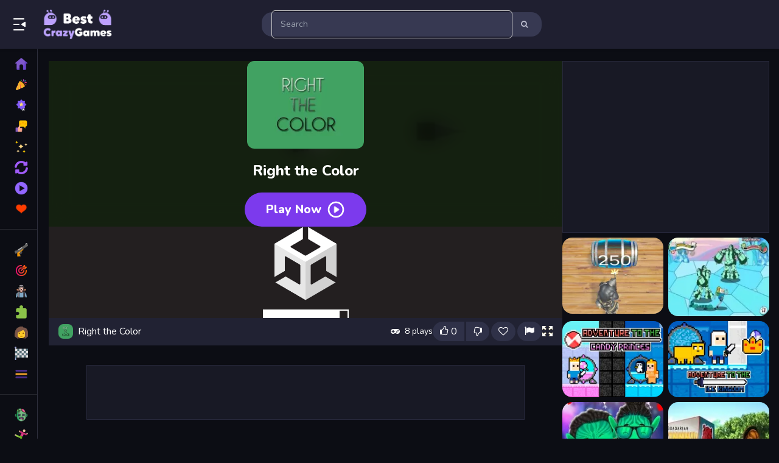

--- FILE ---
content_type: text/html; charset=UTF-8
request_url: https://www.bestcrazygames.com/game/right-the-color
body_size: 23892
content:
<!DOCTYPE html>
<html lang="en">

<head>
    

<meta http-equiv="Content-Type" content="text/html; charset=utf-8">
<meta name="viewport" content="width=device-width, initial-scale=1.0">
<title>Right the Color - Play the Best Crazy Games Unblocked for Free</title>
<meta http-equiv="x-dns-prefetch-control" content="on" />
<meta name="description" content="Embark on an exciting adventure with Right the Color, a delightful 2d HyperCasual game that promises to enliven your free time. Your mi">

<!-- Robots meta tag -->
<meta name="robots" content="index, follow">

<!-- Canonical URL -->
<link rel="canonical" href="https://www.bestcrazygames.com/game/right-the-color">

<!-- Hreflang tags for multilingual support -->
<link rel="alternate" hreflang="en" href="https://www.bestcrazygames.com/game/right-the-color">
<link rel="alternate" hreflang="x-default" href="https://www.bestcrazygames.com/game/right-the-color">


<meta property="og:title" content="Right the Color"/>
<meta property="og:type" content="game"/>
<meta property="og:url" content="https://www.bestcrazygames.com/game/right-the-color"/>
<meta property="og:image" content="https://img.gamemonetize.com/bjlz8eqtcqevbwwu65t9axpkq8ek5fit/512x384.jpg"/>
<meta property="og:site_name" content="Play the Best Crazy Games Unblocked for Free"/>
<meta property="og:description" content="Embark on an exciting adventure with Right the Color, a delightful 2d HyperCasual game that promises to enliven your free time. Your mi"/>
<meta name="twitter:title" content="Right the Color">
<meta name="twitter:card" content="summary">
<meta name="twitter:site" content="https://www.bestcrazygames.com/game/right-the-color">
<meta name="twitter:image" content="https://img.gamemonetize.com/bjlz8eqtcqevbwwu65t9axpkq8ek5fit/512x384.jpg">
<meta name="twitter:description" content="Embark on an exciting adventure with Right the Color, a delightful 2d HyperCasual game that promises to enliven your free time. Your mi">


<link rel="shortcut icon" href="https://www.bestcrazygames.com/favicon_crazygames.ico">
<link rel='apple-touch-icon'/ href="https://www.bestcrazygames.com/favicon_crazygames.ico">

<link rel="preload" href="https://www.bestcrazygames.com/templates/crazygames-like/css/play.css?ver=2025-09-07T12-40" as="style" onload="this.onload=null;this.rel='stylesheet'">
<noscript><link rel="stylesheet" href="https://www.bestcrazygames.com/templates/crazygames-like/css/play.css?ver=2025-09-07T12-40"></noscript>

<link rel="preload" href="https://www.bestcrazygames.com/templates/crazygames-like/css/all.css?ver=2025-09-07T12-40" as="style" onload="this.onload=null;this.rel='stylesheet'">
<noscript><link rel="stylesheet" href="https://www.bestcrazygames.com/templates/crazygames-like/css/all.css?ver=2025-09-07T12-40"></noscript>

<script src="https://www.bestcrazygames.com/templates/crazygames-like/js/jquery.v1.min.js"></script>

<link rel="preload" href="https://cdn.jsdelivr.net/npm/@splidejs/splide@3.6.12/dist/css/splide.min.css" as="style" onload="this.onload=null;this.rel='stylesheet'">
<noscript><link rel="stylesheet" href="https://cdn.jsdelivr.net/npm/@splidejs/splide@3.6.12/dist/css/splide.min.css"></noscript>
<script src="https://cdn.tailwindcss.com"></script>
<script>
    tailwind.config = {
        theme: {
            extend: {},
        },
        corePlugins: {
            preflight: false, // Opsional, jika ada masalah dengan reset CSS bawaan
        }
    };
</script>


<script type="text/javascript">
    var siteUrl = '//www.bestcrazygames.com';
</script>

<script src="https://www.google.com/recaptcha/api.js"
    async defer>
</script>

    <link href="https://fonts.googleapis.com/icon?family=Material+Symbols+Outlined" rel="preload" as="style" onload="this.rel='stylesheet'">
    <link href="https://fonts.googleapis.com/icon?family=Material+Icons+Outlined" rel="preload" as="style" onload="this.rel='stylesheet'">
    <link rel="preload" as="style" onload="this.rel='stylesheet'" href="https://cdnjs.cloudflare.com/ajax/libs/font-awesome/6.4.0/css/all.min.css" integrity="sha512-iecdLmaskl7CVkqkXNQ/ZH/XLlvWZOJyj7Yy7tcenmpD1ypASozpmT/E0iPtmFIB46ZmdtAc9eNBvH0H/ZpiBw==" crossorigin="anonymous" referrerpolicy="no-referrer" />
</head>

<body>
    
    <div id="header" class="fix-top">
    <div class="relative flex items-center justify-between px-5 py-2 mx-auto lg:bg-[#1F1F30]">
        <div class="flex items-center">
            <div id="tablet-search-button" class="hidden mr-2 md:block lg:hidden">
                <svg viewBox="0 0 24 24" focusable="false" aria-hidden="true" class="fill-white size-6">
                    <path xmlns="http://www.w3.org/2000/svg" fill="white" fill-rule="evenodd" clip-rule="evenodd" d="M2 5C2 4.44772 2.44772 4 3 4H15C15.5523 4 16 4.44772 16 5C16 5.55228 15.5523 6 15 6H3C2.44772 6 2 5.55228 2 5ZM2 12C2 11.4477 2.44772 11 3 11L21 11C21.5523 11 22 11.4477 22 12C22 12.5523 21.5523 13 21 13L3 13C2.44772 13 2 12.5523 2 12ZM2 19C2 18.4477 2.44772 18 3 18L21 18C21.5523 18 22 18.4477 22 19C22 19.5523 21.5523 20 21 20L3 20C2.44772 20 2 19.5523 2 19Z"></path>
                </svg>
            </div>
            <div id="desktop-menu-button" class="hidden w-12 cursor-pointer lg:block">
                <svg viewBox="0 0 24 24" focusable="false" aria-hidden="true" class="fill-white size-6 "><path xmlns="http://www.w3.org/2000/svg" fill-rule="evenodd" clip-rule="evenodd" d="M19 4C19.5523 4 20 3.55229 20 3C20 2.44772 19.5523 2 19 2L3 2C2.44772 2 2 2.44772 2 3C2 3.55228 2.44772 4 3 4L19 4ZM20.47 7.95628L15.3568 11.152C14.7301 11.5437 14.7301 12.4564 15.3568 12.848L20.47 16.0438C21.136 16.4601 22 15.9812 22 15.1958V8.80427C22 8.01884 21.136 7.54 20.47 7.95628ZM11 13C11.5523 13 12 12.5523 12 12C12 11.4477 11.5523 11 11 11L3 11C2.44771 11 2 11.4477 2 12C2 12.5523 2.44771 13 3 13L11 13ZM20 21C20 21.5523 19.5523 22 19 22L3 22C2.44771 22 2 21.5523 2 21C2 20.4477 2.44771 20 3 20L19 20C19.5523 20 20 20.4477 20 21Z"></path></svg>
            </div>
            <a href="https://www.bestcrazygames.com/" class="logo hide-text">Play Best Free Online Games</a>
        </div>
        <div id="mobile-search-button" class="md:hidden">
            <svg viewBox="0 0 22 22" focusable="false" aria-hidden="true" class="fill-white size-5"><path fill="#fff" fill-rule="evenodd" clip-rule="evenodd" d="M10.5502 4.33335C7.25947 4.33335 4.59184 7.00099 4.59184 10.2917C4.59184 13.5824 7.25947 16.25 10.5502 16.25C13.8409 16.25 16.5085 13.5824 16.5085 10.2917C16.5085 7.00099 13.8409 4.33335 10.5502 4.33335ZM2.42517 10.2917C2.42517 5.80437 6.06286 2.16669 10.5502 2.16669C15.0375 2.16669 18.6752 5.80437 18.6752 10.2917C18.6752 12.1448 18.0548 13.853 17.0105 15.2199L23.7745 21.984C24.1976 22.4071 24.1976 23.093 23.7745 23.5161C23.3515 23.9391 22.6655 23.9391 22.2425 23.5161L15.4784 16.752C14.1114 17.7963 12.4033 18.4167 10.5502 18.4167C6.06286 18.4167 2.42517 14.779 2.42517 10.2917ZM20.8418 6.50002C20.2435 6.50002 19.7585 6.98505 19.7585 7.58335C19.7585 8.18166 20.2435 8.66669 20.8418 8.66669L23.0085 8.66669C23.6068 8.66669 24.0918 8.18166 24.0918 7.58335C24.0918 6.98505 23.6068 6.50002 23.0085 6.50002L20.8418 6.50002ZM17.5918 3.25002C17.5918 2.65171 18.0769 2.16669 18.6752 2.16669H23.0085C23.6068 2.16669 24.0918 2.65171 24.0918 3.25002C24.0918 3.84833 23.6068 4.33335 23.0085 4.33335L18.6752 4.33335C18.0769 4.33335 17.5918 3.84833 17.5918 3.25002ZM21.9252 10.8334C21.3269 10.8334 20.8418 11.3184 20.8418 11.9167C20.8418 12.515 21.3269 13 21.9252 13H23.0085C23.6068 13 24.0918 12.515 24.0918 11.9167C24.0918 11.3184 23.6068 10.8334 23.0085 10.8334H21.9252Z"></path></svg>
        </div>
        <div class="relative w-1/2 shrink-0 bg-[#373952] h-10 rounded-[17px] hidden md:flex lg:hidden items-center pl-12 pr-4 ml-4">
            <input type="text" class="w-full text-base text-white bg-transparent outline-none" 
                id="Search-InArea-tablet" name="search_parameter" placeholder="Search" autocomplete="off" aria-label="search-input">
            <i class="fa fa-search text-[#babbcc] absolute top-1/2 left-4 transform -translate-y-1/2 text-lg"></i>
            <i id="clear-search" class="fa fa-times-circle text-[#babbcc] text-lg hidden" aria-hidden="true"></i>
        </div>
        <div id="search-results-tablet" class="absolute bg-[#0C0D14] w-screen left-0 hidden h-svh max-h-[calc(100svh-80px)] py-4 space-y-2 overflow-y-auto top-[70px]"></div>
        <div class="relative w-[460px] shrink-0 bg-[#373952] h-10 rounded-[17px] hidden lg:flex items-center pr-12 pl-4 ml-4">
            <input type="text" class="w-full text-base text-white bg-transparent outline-none" 
                id="Search-InArea-desktop" name="search_parameter" placeholder="Search" autocomplete="off" aria-label="search-input">
            <i class="w-[18px] fa fa-search text-[#babbcc] absolute top-1/2 right-4 transform -translate-y-1/2 text-lg cursor-pointer"></i>
            <div id="search-results-desktop" class="absolute bg-[#1F1F30] w-[460px] rounded-2xl left-0 h-[400px] hidden py-4 overflow-y-auto top-[70px]"></div>
        </div>
        <div class="w-[144px] hidden lg:block"></div>
    </div>
</div>
<div id="search-result-desktop-bg" class="fixed top-0 left-0 z-30 hidden w-full h-full bg-black bg-opacity-50"></div>

<div id="sidebar-menu" class="w-full h-svh fixed top-0 left-0 z-[999999999999999] bg-[#0C0D14] flex-col hidden md:-left-full md:flex transition-all duration-300 md:w-auto md:pr-5 lg:left-0 lg:z-20 lg:w-[62px] lg:pr-0 group lg:hover:w-auto lg:border-r lg:border-[#2d2e3b] lg:overflow-x-hidden min-[1920px]:w-[240px] min-[1920px]:hover:w-[240px]"">
    <div class="flex items-center p-2 bg-[#0C0D14] shrink-0">
        <div id="back-button" class="mx-2 size-5 md:size-6 shrink-0 md:my-4">
            <svg viewBox="0 0 24 24" focusable="false" aria-hidden="true" class="md:hidden">
                <path fill="#fff" fill-rule="evenodd" clip-rule="evenodd" 
                    d="M8.33 18.74c.41.37 1.04.34 1.41-.07.37-.41.34-1.04-.07-1.41L4.95 13H21a1 1 0 0 0 0-2H4.95l4.72-4.26a1 1 0 1 0-1.34-1.49L2.79 10.26a2 2 0 0 0 0 2.98l5.54 5.5Z">
                </path>
            </svg>
            <svg fill="#fff" viewBox="0 0 24 24" focusable="false" aria-hidden="true" class="hidden md:block">
                <path fill-rule="evenodd" clip-rule="evenodd" d="M4.29289 4.29289C4.68342 3.90237 5.31658 3.90237 5.70711 4.29289L12 10.5858L18.2929 4.29289C18.6834 3.90237 19.3166 3.90237 19.7071 4.29289C20.0976 4.68342 20.0976 5.31658 19.7071 5.70711L13.4142 12L19.7071 18.2929C20.0976 18.6834 20.0976 19.3166 19.7071 19.7071C19.3166 20.0976 18.6834 20.0976 18.2929 19.7071L12 13.4142L5.70711 19.7071C5.31658 20.0976 4.68342 20.0976 4.29289 19.7071C3.90237 19.3166 3.90237 18.6834 4.29289 18.2929L10.5858 12L4.29289 5.70711C3.90237 5.31658 3.90237 4.68342 4.29289 4.29289Z"></path>
            </svg>
        </div>
        <div class="relative flex-1 shrink-0 bg-[#373952] h-[34px] rounded-[17px] flex items-center pl-12 pr-4 md:hidden">
            <input type="text" class="w-full text-base text-white bg-transparent outline-none" 
                id="Search-InArea" name="search_parameter" placeholder="Search" autocomplete="off" aria-label="search-input">
            <i class="fa fa-search text-[#babbcc] absolute top-1/2 left-4 transform -translate-y-1/2 text-lg"></i>
            <i id="clear-search" class="fa fa-times-circle text-[#babbcc] text-lg hidden" aria-hidden="true"></i>
        </div>
    </div>
    <div id="search-results" class="flex-1 hidden w-full max-h-full my-4 space-y-2 overflow-y-auto"></div>
    <div id="sidebar" class="flex-1 w-full max-h-full overflow-y-auto no-scrollbar min-[1920px]:overflow-y-auto lg:group-hover:overflow-y-auto lg:pt-4 lg:overflow-x-hidden lg:group-hover:pr-5 lg:pb-6 min-[1920px]:group-hover:pr-0 min-[1920px]:pr-5">
        <a href="https://www.bestcrazygames.com/" class="border-violet-500 border-l-4 text-violet-400 flex items-center font-semibold no-underline h-[34px] hover:text-opacity-65 hover:[&>div]:pl-2 [&>div]:mr-2 hover:[&>div]:mr-0 text-[15px]">
            <img src="https://www.bestcrazygames.com/templates/crazygames-like/image/icon-color/home.webp" alt="Home Icon" class="mx-5 size-5 lg:size-[22px]">
            <div class="relative transition-all duration-300">Home</div>
        </a>
        <a href="https://www.bestcrazygames.com/news" class="border-transparent border-l-4 text-white flex items-center font-semibold no-underline h-[34px] hover:text-opacity-65 hover:[&>div]:pl-2 [&>div]:mr-2 hover:[&>div]:mr-0 text-[15px]">
            <img src="https://www.bestcrazygames.com/templates/crazygames-like/image/icon-color/confetti.webp" alt="New Games Icon" class="mx-5 size-5 lg:size-[22px]">
            <div class="relative transition-all duration-300">New Games</div>
        </a>
        <a href="https://www.bestcrazygames.com/popular" class="border-transparent border-l-4 text-white flex items-center font-semibold no-underline h-[34px] hover:text-opacity-65 hover:[&>div]:pl-2 [&>div]:mr-2 hover:[&>div]:mr-0 text-[15px]">
            <img src="https://www.bestcrazygames.com/templates/crazygames-like/image/icon-color/best-seller.webp" alt="Best Games IconHome" class="mx-5 size-5 lg:size-[22px]">
            <div class="relative transition-all duration-300">Best Games</div>
        </a>
        <a href="https://www.bestcrazygames.com/rated" class="border-transparent border-l-4 text-white flex items-center font-semibold no-underline h-[34px] hover:text-opacity-65 hover:[&>div]:pl-2 [&>div]:mr-2 hover:[&>div]:mr-0 text-[15px]">
            <img src="https://www.bestcrazygames.com/templates/crazygames-like/image/icon-color/reviews.webp" alt="Best Games IconHome" class="mx-5 size-5 lg:size-[22px]">
            <div class="relative transition-all duration-300">Most Liked</div>
        </a>
        <a href="https://www.bestcrazygames.com/featured" class="border-transparent border-l-4 text-white flex items-center font-semibold no-underline h-[34px] hover:text-opacity-65 hover:[&>div]:pl-2 [&>div]:mr-2 hover:[&>div]:mr-0 text-[15px]">
            <img src="https://www.bestcrazygames.com/templates/crazygames-like/image/icon-color/stars.webp" alt="Featured Games Icon" class="mx-5 size-5 lg:size-[22px]">
            <div class="relative transition-all duration-300">Featured Games</div>
        </a>
        <a href="https://www.bestcrazygames.com/updated" class="border-transparent border-l-4 text-white flex items-center font-semibold no-underline h-[34px] hover:text-opacity-65 hover:[&>div]:pl-2 [&>div]:mr-2 hover:[&>div]:mr-0 text-[15px]">
            <img src="https://www.bestcrazygames.com/templates/crazygames-like/image/icon-color/refresh.webp" alt="Played Games IconHome" class="mx-5 size-5 lg:size-[22px]">
            <div class="relative transition-all duration-300">Updated Games</div>
        </a>
        <a href="https://www.bestcrazygames.com/game/viewall/played" class="border-transparent border-l-4 text-white flex items-center font-semibold no-underline h-[34px] hover:text-opacity-65 hover:[&>div]:pl-2 [&>div]:mr-2 hover:[&>div]:mr-0 text-[15px]">
            <img src="https://www.bestcrazygames.com/templates/crazygames-like/image/icon-color/play-button.webp" alt="Played Games IconHome" class="mx-5 size-5 lg:size-[22px]">
            <div class="relative transition-all duration-300">Played Games</div>
        </a>
        <a href="https://www.bestcrazygames.com/game/viewall/favorite" class="border-transparent border-l-4 text-white flex items-center font-semibold no-underline h-[34px] hover:text-opacity-65 hover:[&>div]:pl-2 [&>div]:mr-2 hover:[&>div]:mr-0 text-[15px]">
            <img src="https://www.bestcrazygames.com/templates/crazygames-like/image/icon-color/heart.webp" alt="Favorite Games IconHome" class="mx-5 size-5 lg:size-[22px]">
            <div class="relative transition-all duration-300">Favorite Games</div>
        </a>
        <div class="w-full h-px my-4 bg-slate-100 bg-opacity-10"></div>
        <a href="https://www.bestcrazygames.com/category/shooting" class="border-transparent border-l-4 text-white flex items-center font-semibold no-underline h-[34px] text-[15px] hover:text-opacity-65 hover:[&>div.truncate]:pl-2 [&>div.truncate]:mr-2 hover:[&>div.truncate]:mr-0">
    <div class="mx-5 mr-5 size-5 lg:size-[22px] aspect-w-1 aspect-h-1 shrink-0">
        <img src="/cat/shooting-games.webp" alt="Shooting image" class="object-cover w-full aspect-[4/3] h-full">
    </div>
    <div class="relative truncate transition-all duration-300">Shooting</div>
</a><a href="https://www.bestcrazygames.com/category/action" class="border-transparent border-l-4 text-white flex items-center font-semibold no-underline h-[34px] text-[15px] hover:text-opacity-65 hover:[&>div.truncate]:pl-2 [&>div.truncate]:mr-2 hover:[&>div.truncate]:mr-0">
    <div class="mx-5 mr-5 size-5 lg:size-[22px] aspect-w-1 aspect-h-1 shrink-0">
        <img src="/cat/action-games.webp" alt="Action image" class="object-cover w-full aspect-[4/3] h-full">
    </div>
    <div class="relative truncate transition-all duration-300">Action</div>
</a><a href="https://www.bestcrazygames.com/category/adventure" class="border-transparent border-l-4 text-white flex items-center font-semibold no-underline h-[34px] text-[15px] hover:text-opacity-65 hover:[&>div.truncate]:pl-2 [&>div.truncate]:mr-2 hover:[&>div.truncate]:mr-0">
    <div class="mx-5 mr-5 size-5 lg:size-[22px] aspect-w-1 aspect-h-1 shrink-0">
        <img src="/cat/adventure-games.webp" alt="Adventure image" class="object-cover w-full aspect-[4/3] h-full">
    </div>
    <div class="relative truncate transition-all duration-300">Adventure</div>
</a><a href="https://www.bestcrazygames.com/category/puzzle" class="border-transparent border-l-4 text-white flex items-center font-semibold no-underline h-[34px] text-[15px] hover:text-opacity-65 hover:[&>div.truncate]:pl-2 [&>div.truncate]:mr-2 hover:[&>div.truncate]:mr-0">
    <div class="mx-5 mr-5 size-5 lg:size-[22px] aspect-w-1 aspect-h-1 shrink-0">
        <img src="/cat/puzzle-games.webp" alt="Puzzle image" class="object-cover w-full aspect-[4/3] h-full">
    </div>
    <div class="relative truncate transition-all duration-300">Puzzle</div>
</a><a href="https://www.bestcrazygames.com/category/girls" class="border-transparent border-l-4 text-white flex items-center font-semibold no-underline h-[34px] text-[15px] hover:text-opacity-65 hover:[&>div.truncate]:pl-2 [&>div.truncate]:mr-2 hover:[&>div.truncate]:mr-0">
    <div class="mx-5 mr-5 size-5 lg:size-[22px] aspect-w-1 aspect-h-1 shrink-0">
        <img src="/cat/girls-games.webp" alt="Girls image" class="object-cover w-full aspect-[4/3] h-full">
    </div>
    <div class="relative truncate transition-all duration-300">Girls</div>
</a><a href="https://www.bestcrazygames.com/category/racing" class="border-transparent border-l-4 text-white flex items-center font-semibold no-underline h-[34px] text-[15px] hover:text-opacity-65 hover:[&>div.truncate]:pl-2 [&>div.truncate]:mr-2 hover:[&>div.truncate]:mr-0">
    <div class="mx-5 mr-5 size-5 lg:size-[22px] aspect-w-1 aspect-h-1 shrink-0">
        <img src="/cat/racing-games.webp" alt="Racing image" class="object-cover w-full aspect-[4/3] h-full">
    </div>
    <div class="relative truncate transition-all duration-300">Racing</div>
</a>
        <a href="https://www.bestcrazygames.com/categories" class="border-transparent border-l-4 text-white flex items-center font-semibold no-underline h-[34px] hover:text-opacity-65 hover:[&>div]:pl-2 [&>div]:mr-2 hover:[&>div]:mr-0 text-[15px]">
            <img src="https://www.bestcrazygames.com/templates/crazygames-like/image/icon-color/hamburger-menu.webp" alt="More Tags Icon" class="mx-5 size-5 lg:size-[22px]"> 
            <div class="relative transition-all duration-300">More Categories</div>
        </a>
        <div class="w-full h-px my-4 bg-slate-100 bg-opacity-10"></div>
        <a href="https://www.bestcrazygames.com/home/keyword/zombie" class="border-transparent border-l-4 text-white flex items-center font-semibold no-underline h-[34px] hover:text-opacity-65 hover:[&>div.truncate]:pl-2 [&>div.truncate]:mr-2 hover:[&>div.truncate]:mr-0 text-[15px]">
    <div class="mx-5 size-5 lg:size-[22px] aspect-w-1 aspect-h-1 shrink-0">
        <img src="https://www.bestcrazygames.com/tag-img/zombie.webp" alt="More Tags Icon" class="object-cover w-full aspect-[4/3] h-full" alt="Zombie image">
    </div>
    <div class="relative truncate transition-all duration-300">Zombie</div>
</a><a href="https://www.bestcrazygames.com/home/keyword/stickman" class="border-transparent border-l-4 text-white flex items-center font-semibold no-underline h-[34px] hover:text-opacity-65 hover:[&>div.truncate]:pl-2 [&>div.truncate]:mr-2 hover:[&>div.truncate]:mr-0 text-[15px]">
    <div class="mx-5 size-5 lg:size-[22px] aspect-w-1 aspect-h-1 shrink-0">
        <img src="https://www.bestcrazygames.com/tag-img/stickman.webp" alt="More Tags Icon" class="object-cover w-full aspect-[4/3] h-full" alt="Stickman image">
    </div>
    <div class="relative truncate transition-all duration-300">Stickman</div>
</a><a href="https://www.bestcrazygames.com/home/keyword/dinosaurs" class="border-transparent border-l-4 text-white flex items-center font-semibold no-underline h-[34px] hover:text-opacity-65 hover:[&>div.truncate]:pl-2 [&>div.truncate]:mr-2 hover:[&>div.truncate]:mr-0 text-[15px]">
    <div class="mx-5 size-5 lg:size-[22px] aspect-w-1 aspect-h-1 shrink-0">
        <img src="https://www.bestcrazygames.com/tag-img/dinosaurs.webp" alt="More Tags Icon" class="object-cover w-full aspect-[4/3] h-full" alt="Dinosaurs image">
    </div>
    <div class="relative truncate transition-all duration-300">Dinosaurs</div>
</a><a href="https://www.bestcrazygames.com/home/keyword/car" class="border-transparent border-l-4 text-white flex items-center font-semibold no-underline h-[34px] hover:text-opacity-65 hover:[&>div.truncate]:pl-2 [&>div.truncate]:mr-2 hover:[&>div.truncate]:mr-0 text-[15px]">
    <div class="mx-5 size-5 lg:size-[22px] aspect-w-1 aspect-h-1 shrink-0">
        <img src="https://www.bestcrazygames.com/tag-img/car.webp" alt="More Tags Icon" class="object-cover w-full aspect-[4/3] h-full" alt="Car image">
    </div>
    <div class="relative truncate transition-all duration-300">Car</div>
</a><a href="https://www.bestcrazygames.com/home/keyword/gun" class="border-transparent border-l-4 text-white flex items-center font-semibold no-underline h-[34px] hover:text-opacity-65 hover:[&>div.truncate]:pl-2 [&>div.truncate]:mr-2 hover:[&>div.truncate]:mr-0 text-[15px]">
    <div class="mx-5 size-5 lg:size-[22px] aspect-w-1 aspect-h-1 shrink-0">
        <img src="https://www.bestcrazygames.com/tag-img/gun.webp" alt="More Tags Icon" class="object-cover w-full aspect-[4/3] h-full" alt="Gun image">
    </div>
    <div class="relative truncate transition-all duration-300">Gun</div>
</a><a href="https://www.bestcrazygames.com/home/keyword/minecraft" class="border-transparent border-l-4 text-white flex items-center font-semibold no-underline h-[34px] hover:text-opacity-65 hover:[&>div.truncate]:pl-2 [&>div.truncate]:mr-2 hover:[&>div.truncate]:mr-0 text-[15px]">
    <div class="mx-5 size-5 lg:size-[22px] aspect-w-1 aspect-h-1 shrink-0">
        <img src="https://www.bestcrazygames.com/tag-img/minecraft.webp" alt="More Tags Icon" class="object-cover w-full aspect-[4/3] h-full" alt="Minecraft image">
    </div>
    <div class="relative truncate transition-all duration-300">Minecraft</div>
</a><a href="https://www.bestcrazygames.com/home/keyword/1-player" class="border-transparent border-l-4 text-white flex items-center font-semibold no-underline h-[34px] hover:text-opacity-65 hover:[&>div.truncate]:pl-2 [&>div.truncate]:mr-2 hover:[&>div.truncate]:mr-0 text-[15px]">
    <div class="mx-5 size-5 lg:size-[22px] aspect-w-1 aspect-h-1 shrink-0">
        <img src="https://www.bestcrazygames.com/tag-img/1-player.webp" alt="More Tags Icon" class="object-cover w-full aspect-[4/3] h-full" alt="1 Player image">
    </div>
    <div class="relative truncate transition-all duration-300">1 Player</div>
</a><a href="https://www.bestcrazygames.com/home/keyword/fps" class="border-transparent border-l-4 text-white flex items-center font-semibold no-underline h-[34px] hover:text-opacity-65 hover:[&>div.truncate]:pl-2 [&>div.truncate]:mr-2 hover:[&>div.truncate]:mr-0 text-[15px]">
    <div class="mx-5 size-5 lg:size-[22px] aspect-w-1 aspect-h-1 shrink-0">
        <img src="https://www.bestcrazygames.com/tag-img/fps.webp" alt="More Tags Icon" class="object-cover w-full aspect-[4/3] h-full" alt="fps image">
    </div>
    <div class="relative truncate transition-all duration-300">fps</div>
</a><a href="https://www.bestcrazygames.com/home/keyword/escape" class="border-transparent border-l-4 text-white flex items-center font-semibold no-underline h-[34px] hover:text-opacity-65 hover:[&>div.truncate]:pl-2 [&>div.truncate]:mr-2 hover:[&>div.truncate]:mr-0 text-[15px]">
    <div class="mx-5 size-5 lg:size-[22px] aspect-w-1 aspect-h-1 shrink-0">
        <img src="https://www.bestcrazygames.com/tag-img/escape.webp" alt="More Tags Icon" class="object-cover w-full aspect-[4/3] h-full" alt="escape image">
    </div>
    <div class="relative truncate transition-all duration-300">escape</div>
</a><a href="https://www.bestcrazygames.com/home/keyword/horror" class="border-transparent border-l-4 text-white flex items-center font-semibold no-underline h-[34px] hover:text-opacity-65 hover:[&>div.truncate]:pl-2 [&>div.truncate]:mr-2 hover:[&>div.truncate]:mr-0 text-[15px]">
    <div class="mx-5 size-5 lg:size-[22px] aspect-w-1 aspect-h-1 shrink-0">
        <img src="https://www.bestcrazygames.com/tag-img/horror.webp" alt="More Tags Icon" class="object-cover w-full aspect-[4/3] h-full" alt="Horror image">
    </div>
    <div class="relative truncate transition-all duration-300">Horror</div>
</a><a href="https://www.bestcrazygames.com/home/keyword/2-player" class="border-transparent border-l-4 text-white flex items-center font-semibold no-underline h-[34px] hover:text-opacity-65 hover:[&>div.truncate]:pl-2 [&>div.truncate]:mr-2 hover:[&>div.truncate]:mr-0 text-[15px]">
    <div class="mx-5 size-5 lg:size-[22px] aspect-w-1 aspect-h-1 shrink-0">
        <img src="https://www.bestcrazygames.com/tag-img/2-player.webp" alt="More Tags Icon" class="object-cover w-full aspect-[4/3] h-full" alt="2 Player image">
    </div>
    <div class="relative truncate transition-all duration-300">2 Player</div>
</a><a href="https://www.bestcrazygames.com/home/keyword/driving" class="border-transparent border-l-4 text-white flex items-center font-semibold no-underline h-[34px] hover:text-opacity-65 hover:[&>div.truncate]:pl-2 [&>div.truncate]:mr-2 hover:[&>div.truncate]:mr-0 text-[15px]">
    <div class="mx-5 size-5 lg:size-[22px] aspect-w-1 aspect-h-1 shrink-0">
        <img src="https://www.bestcrazygames.com/tag-img/driving.webp" alt="More Tags Icon" class="object-cover w-full aspect-[4/3] h-full" alt="Driving image">
    </div>
    <div class="relative truncate transition-all duration-300">Driving</div>
</a><a href="https://www.bestcrazygames.com/home/keyword/pixel" class="border-transparent border-l-4 text-white flex items-center font-semibold no-underline h-[34px] hover:text-opacity-65 hover:[&>div.truncate]:pl-2 [&>div.truncate]:mr-2 hover:[&>div.truncate]:mr-0 text-[15px]">
    <div class="mx-5 size-5 lg:size-[22px] aspect-w-1 aspect-h-1 shrink-0">
        <img src="https://www.bestcrazygames.com/tag-img/pixel.webp" alt="More Tags Icon" class="object-cover w-full aspect-[4/3] h-full" alt="Pixel image">
    </div>
    <div class="relative truncate transition-all duration-300">Pixel</div>
</a><a href="https://www.bestcrazygames.com/home/keyword/sport" class="border-transparent border-l-4 text-white flex items-center font-semibold no-underline h-[34px] hover:text-opacity-65 hover:[&>div.truncate]:pl-2 [&>div.truncate]:mr-2 hover:[&>div.truncate]:mr-0 text-[15px]">
    <div class="mx-5 size-5 lg:size-[22px] aspect-w-1 aspect-h-1 shrink-0">
        <img src="https://www.bestcrazygames.com/tag-img/sport.webp" alt="More Tags Icon" class="object-cover w-full aspect-[4/3] h-full" alt="sport image">
    </div>
    <div class="relative truncate transition-all duration-300">sport</div>
</a><a href="https://www.bestcrazygames.com/home/keyword/towerdefense" class="border-transparent border-l-4 text-white flex items-center font-semibold no-underline h-[34px] hover:text-opacity-65 hover:[&>div.truncate]:pl-2 [&>div.truncate]:mr-2 hover:[&>div.truncate]:mr-0 text-[15px]">
    <div class="mx-5 size-5 lg:size-[22px] aspect-w-1 aspect-h-1 shrink-0">
        <img src="https://www.bestcrazygames.com/tag-img/towerdefense.webp" alt="More Tags Icon" class="object-cover w-full aspect-[4/3] h-full" alt="towerdefense image">
    </div>
    <div class="relative truncate transition-all duration-300">towerdefense</div>
</a><a href="https://www.bestcrazygames.com/home/keyword/tanks" class="border-transparent border-l-4 text-white flex items-center font-semibold no-underline h-[34px] hover:text-opacity-65 hover:[&>div.truncate]:pl-2 [&>div.truncate]:mr-2 hover:[&>div.truncate]:mr-0 text-[15px]">
    <div class="mx-5 size-5 lg:size-[22px] aspect-w-1 aspect-h-1 shrink-0">
        <img src="https://www.bestcrazygames.com/tag-img/tanks.webp" alt="More Tags Icon" class="object-cover w-full aspect-[4/3] h-full" alt="tanks image">
    </div>
    <div class="relative truncate transition-all duration-300">tanks</div>
</a><a href="https://www.bestcrazygames.com/home/keyword/truck" class="border-transparent border-l-4 text-white flex items-center font-semibold no-underline h-[34px] hover:text-opacity-65 hover:[&>div.truncate]:pl-2 [&>div.truncate]:mr-2 hover:[&>div.truncate]:mr-0 text-[15px]">
    <div class="mx-5 size-5 lg:size-[22px] aspect-w-1 aspect-h-1 shrink-0">
        <img src="https://www.bestcrazygames.com/tag-img/truck.webp" alt="More Tags Icon" class="object-cover w-full aspect-[4/3] h-full" alt="Truck image">
    </div>
    <div class="relative truncate transition-all duration-300">Truck</div>
</a><a href="https://www.bestcrazygames.com/home/keyword/skills" class="border-transparent border-l-4 text-white flex items-center font-semibold no-underline h-[34px] hover:text-opacity-65 hover:[&>div.truncate]:pl-2 [&>div.truncate]:mr-2 hover:[&>div.truncate]:mr-0 text-[15px]">
    <div class="mx-5 size-5 lg:size-[22px] aspect-w-1 aspect-h-1 shrink-0">
        <img src="https://www.bestcrazygames.com/tag-img/skills.webp" alt="More Tags Icon" class="object-cover w-full aspect-[4/3] h-full" alt="skills image">
    </div>
    <div class="relative truncate transition-all duration-300">skills</div>
</a><a href="https://www.bestcrazygames.com/home/keyword/drift" class="border-transparent border-l-4 text-white flex items-center font-semibold no-underline h-[34px] hover:text-opacity-65 hover:[&>div.truncate]:pl-2 [&>div.truncate]:mr-2 hover:[&>div.truncate]:mr-0 text-[15px]">
    <div class="mx-5 size-5 lg:size-[22px] aspect-w-1 aspect-h-1 shrink-0">
        <img src="https://www.bestcrazygames.com/tag-img/drift.webp" alt="More Tags Icon" class="object-cover w-full aspect-[4/3] h-full" alt="drift image">
    </div>
    <div class="relative truncate transition-all duration-300">drift</div>
</a><a href="https://www.bestcrazygames.com/home/keyword/motorcycle" class="border-transparent border-l-4 text-white flex items-center font-semibold no-underline h-[34px] hover:text-opacity-65 hover:[&>div.truncate]:pl-2 [&>div.truncate]:mr-2 hover:[&>div.truncate]:mr-0 text-[15px]">
    <div class="mx-5 size-5 lg:size-[22px] aspect-w-1 aspect-h-1 shrink-0">
        <img src="https://www.bestcrazygames.com/tag-img/motorcycle.webp" alt="More Tags Icon" class="object-cover w-full aspect-[4/3] h-full" alt="Motorcycle image">
    </div>
    <div class="relative truncate transition-all duration-300">Motorcycle</div>
</a><a href="https://www.bestcrazygames.com/home/keyword/monstertruck" class="border-transparent border-l-4 text-white flex items-center font-semibold no-underline h-[34px] hover:text-opacity-65 hover:[&>div.truncate]:pl-2 [&>div.truncate]:mr-2 hover:[&>div.truncate]:mr-0 text-[15px]">
    <div class="mx-5 size-5 lg:size-[22px] aspect-w-1 aspect-h-1 shrink-0">
        <img src="https://www.bestcrazygames.com/tag-img/monstertruck.webp" alt="More Tags Icon" class="object-cover w-full aspect-[4/3] h-full" alt="monstertruck image">
    </div>
    <div class="relative truncate transition-all duration-300">monstertruck</div>
</a><a href="https://www.bestcrazygames.com/home/keyword/bmx" class="border-transparent border-l-4 text-white flex items-center font-semibold no-underline h-[34px] hover:text-opacity-65 hover:[&>div.truncate]:pl-2 [&>div.truncate]:mr-2 hover:[&>div.truncate]:mr-0 text-[15px]">
    <div class="mx-5 size-5 lg:size-[22px] aspect-w-1 aspect-h-1 shrink-0">
        <img src="https://www.bestcrazygames.com/tag-img/bmx.webp" alt="More Tags Icon" class="object-cover w-full aspect-[4/3] h-full" alt="bmx image">
    </div>
    <div class="relative truncate transition-all duration-300">bmx</div>
</a>
        <a href="https://www.bestcrazygames.com/tags" class="border-transparent border-l-4 text-white flex items-center font-semibold no-underline h-[34px] hover:text-opacity-65 hover:[&>div]:pl-2 [&>div]:mr-2 hover:[&>div]:mr-0 text-[15px]">
            <img src="https://www.bestcrazygames.com/templates/crazygames-like/image/tag.png" alt="More Tags Icon" class="mx-5 size-5 lg:size-[22px]"> 
            <div class="relative transition-all duration-300">More Tags</div>
        </a>
        <div class="w-full h-px my-4 bg-slate-100 bg-opacity-10"></div>
        <a href="https://www.bestcrazygames.com/blog" class="border-transparent border-l-4 text-white flex items-center font-semibold no-underline h-[34px] hover:text-opacity-65 hover:[&>div]:pl-2 [&>div]:mr-2 hover:[&>div]:mr-0 text-[15px]">
            <img src="https://www.bestcrazygames.com/templates/crazygames-like/image/icon-color/blogs.webp" alt="Blog Icon" class="mx-5 size-5 lg:size-[22px]"> 
            <div class="relative transition-all duration-300">Blog</div>
        </a>
        <a href="https://www.youtube.com/channel/UCNxM6ECVEYNLXJepiyWqA6A?sub_confirmation=1" class="border-transparent border-l-4 text-white flex items-center font-semibold no-underline h-[34px] hover:text-opacity-65 hover:[&>div]:pl-2 [&>div]:mr-2 hover:[&>div]:mr-0 text-[15px]">
            <img src="https://www.bestcrazygames.com/templates/crazygames-like/image/icon-color/youtube.webp" alt="YouTube Icon" class="mx-5 size-5 lg:size-[22px]"> 
            <div class="relative transition-all duration-300">Youtube Walkthrough</div>
        </a>
        <!-- <a href="https://www.bestcrazygames.com/about" class="border-transparent border-l-4 text-white flex items-center font-semibold no-underline h-[34px] hover:text-opacity-65 hover:[&>div]:pl-2 [&>div]:mr-2 hover:[&>div]:mr-0 text-[15px]">
            <img src="https://www.bestcrazygames.com/templates/crazygames-like/image/icon-color/about.webp" alt="About Icon" class="mx-5 size-5 lg:size-[22px]"> 
            <div class="relative transition-all duration-300">About</div>
        </a> -->
        <a href="https://www.bestcrazygames.com/page/privacy-policy" class="border-transparent border-l-4 text-white flex items-center font-semibold no-underline h-[34px] text-[15px] hover:text-opacity-65 hover:[&>div.truncate]:pl-2 [&>div.truncate]:mr-2 hover:[&>div.truncate]:mr-0">
    <div class="mx-5 mr-5 size-5 lg:size-[22px] aspect-w-1 aspect-h-1 shrink-0">
        <img src="https://www.bestcrazygames.com/2d-pages-img/privacy.webp" alt="Privacy Policy image" class="object-cover w-full aspect-[4/3] h-full">
    </div>
    <div class="relative truncate transition-all duration-300">Privacy Policy</div>
</a><a href="https://www.bestcrazygames.com/page/contactus" class="border-transparent border-l-4 text-white flex items-center font-semibold no-underline h-[34px] text-[15px] hover:text-opacity-65 hover:[&>div.truncate]:pl-2 [&>div.truncate]:mr-2 hover:[&>div.truncate]:mr-0">
    <div class="mx-5 mr-5 size-5 lg:size-[22px] aspect-w-1 aspect-h-1 shrink-0">
        <img src="https://www.bestcrazygames.com/2d-pages-img/phone.webp" alt="Contact US image" class="object-cover w-full aspect-[4/3] h-full">
    </div>
    <div class="relative truncate transition-all duration-300">Contact US</div>
</a><a href="https://www.bestcrazygames.com/page/terms-and-conditions" class="border-transparent border-l-4 text-white flex items-center font-semibold no-underline h-[34px] text-[15px] hover:text-opacity-65 hover:[&>div.truncate]:pl-2 [&>div.truncate]:mr-2 hover:[&>div.truncate]:mr-0">
    <div class="mx-5 mr-5 size-5 lg:size-[22px] aspect-w-1 aspect-h-1 shrink-0">
        <img src="https://www.bestcrazygames.com/2d-pages-img/term.webp" alt="Terms and conditions image" class="object-cover w-full aspect-[4/3] h-full">
    </div>
    <div class="relative truncate transition-all duration-300">Terms and conditions</div>
</a><a href="https://www.bestcrazygames.com/page/about" class="border-transparent border-l-4 text-white flex items-center font-semibold no-underline h-[34px] text-[15px] hover:text-opacity-65 hover:[&>div.truncate]:pl-2 [&>div.truncate]:mr-2 hover:[&>div.truncate]:mr-0">
    <div class="mx-5 mr-5 size-5 lg:size-[22px] aspect-w-1 aspect-h-1 shrink-0">
        <img src="https://www.bestcrazygames.com/2d-pages-img/about.webp" alt="About image" class="object-cover w-full aspect-[4/3] h-full">
    </div>
    <div class="relative truncate transition-all duration-300">About</div>
</a>
        <div class="w-full py-8 text-sm text-center text-white lg:hidden">
            GameMonetize.com ©2025
        </div>
    </div>
</div>

    

    <div theater-mode class="px-4 pt-20 pb-5 md:pb-10 lg:pl-20 min-[1920px]:pl-[256px] transition-all duration-300 play-game-page-container" style="">

        <script language="javascript">
    var PageType = "";
    var ids = "";
</script>

<link rel="stylesheet" href="https://cdnjs.cloudflare.com/ajax/libs/font-awesome/4.7.0/css/font-awesome.min.css">

<div class="flex flex-col gap-6 pt-5 lg:flex-row">
    <div class="relative flex-1 overflow-hidden text-white">
        <div class="game-container game-col">
            <div class="game-info">
                <div id="loader_container">
                    <div id="preloader_box"></div>
                </div>
                <div id="gameDiv">
                    <div id="ava-game_container" class="w-full game-box aspect-video max-h-[calc(100svh-240px)]" data-norate="1">
                        <div id="gamePlay-content" oncontextmenu="return false">
                            <img src="/games-image/bjlz8eqtcqevbwwu65t9axpkq8ek5fit/250x150.webp" class="absolute z-[1] object-cover object-bottom w-full h-full backdrop-blur-sm opacity-80 left-0 top-0 lazyload" data-src="/games-image/bjlz8eqtcqevbwwu65t9axpkq8ek5fit/250x150.webp" alt="image bg Right the Color" loading="lazy">
                            <video loop="" autoplay="" muted preload="metadata" playsinline="" disableremoteplayback="" disablepictureinpicture="" class="absolute z-[2] object-cover object-center w-full h-full left-0 top-0">
                                <source src="/games-thumb-video/bjlz8eqtcqevbwwu65t9axpkq8ek5fit-1707479590.mp4" type="video/mp4">
                            </video>
                            <div class="absolute z-[3] w-full h-full bg-black opacity-80 backdrop-blur-lg left-0 top-0"></div>
                            <div class="flex flex-col items-center justify-center relative z-[4] h-full w-full space-y-5 top-0 left-0">
                                <img class="w-48 rounded-xl" src="/games-image/bjlz8eqtcqevbwwu65t9axpkq8ek5fit/250x150.webp" alt="image Right the Color">
                                <div class="text-2xl font-extrabold">Right the Color</div>
                                <div class="flex items-center justify-center w-[200px] h-14 text-xl font-extrabold rounded-full cursor-pointer bg-violet-600 play-now-button hover:scale-105 transition-transform duration-300 ease-in-out">
                                    <span>Play Now</span>
                                    <svg class="ml-2 size-8 fill-white" focusable="false" aria-hidden="true" viewBox="0 0 24 24" width="24" height="24"><path d="M10 15.0657V8.93426C10 8.53491 10.4451 8.29671 10.7773 8.51823L15.376 11.584C15.6728 11.7819 15.6728 12.2181 15.376 12.416L10.7774 15.4818C10.4451 15.7033 10 15.4651 10 15.0657Z"></path><path fill-rule="evenodd" clip-rule="evenodd" d="M9.5 15.0657V8.93426C9.5 8.13556 10.3901 7.65917 11.0547 8.10221L15.6533 11.1679C16.247 11.5638 16.247 12.4362 15.6533 12.8321L11.0547 15.8978C10.3901 16.3408 9.5 15.8644 9.5 15.0657ZM10 8.93426V15.0657C10 15.4651 10.4451 15.7033 10.7774 15.4818L15.376 12.416C15.6728 12.2181 15.6728 11.7819 15.376 11.584L10.7773 8.51823C10.4451 8.29671 10 8.53491 10 8.93426Z"></path><path fill-rule="evenodd" clip-rule="evenodd" d="M12 20C16.4183 20 20 16.4183 20 12C20 7.58172 16.4183 4 12 4C7.58172 4 4 7.58172 4 12C4 16.4183 7.58172 20 12 20ZM12 22C17.5228 22 22 17.5228 22 12C22 6.47715 17.5228 2 12 2C6.47715 2 2 6.47715 2 12C2 17.5228 6.47715 22 12 22Z"></path></svg>
                                </div>
                            </div>
                        </div>
                        <div id="pre-count">
                            <font lib="game-loading">Game loading..</font>
                            <div id="pre-count-num">25</div>
                        </div>
                        <div id="game-preloading"></div>
                        <div id="game-preloader"></div>
                        <div id="game-box"></div>

                        <div id="adsContainer">
                            <div id="adContainer"></div>
                            <video id="videoElement"></video>
                        </div>
                    </div>
                    <div class="flex justify-between items-center bg-[#212233] text-white h-[45px] px-4">
                        <div class="flex items-center text-base">
                            <img class="mr-2 rounded-lg size-6" src="/games-image/bjlz8eqtcqevbwwu65t9axpkq8ek5fit/250x150.webp" alt="image bg Right the Color">
                            <p>Right the Color</p>
                        </div>
                        <div class="flex items-center gap-4">
                             <p style="font-size:14px;font-weight:400;margin-top:-2px;display:block;"><i class="fa fa-gamepad" aria-hidden="true" style="margin-right: 4px;"></i> 8 plays</p>
                            <div id="vote-container" data-game-id="16950" data-user-vote="">
                                <div class="vote-buttons">
                                    <button id="like-button" class="vote-button">
                                    <i class="fa fa-thumbs-o-up"></i> <span id="like-count">0</span>
                                    </button>
                                    <button id="dislike-button" class="vote-button dislike">
                                    <i class="fa fa-thumbs-o-down"></i> <span id="dislike-count">0</span>
                                    </button>
                                    <button id="favorite-button" class="favorite-button">
                                        <i class="fa fa-heart-o" aria-hidden="true"></i>
                                    </button>
                                    <style>
    .report-dropdown {
        position: relative;
        display: inline-block;
    }

    .report-dropdown .dropdown-menu {
        display: none;
        position: absolute;
        background: #fff;
        box-shadow: 0px 2px 6px rgba(0,0,0,0.2);
        z-index: 100;
        width: 160px;
        margin-top: 8px;
        border-radius: 4px;
    }

    .dropdown-toggle {
        background-color: #212233;
        padding: 8px 20px;
        cursor: pointer;
        font-size: 14px;
        color: #fff;
        border-radius: 200px;
    }

    .dropdown-toggle span {
      display: none;
    }

    .dropdown-toggle:hover span {
        display: inline-block;
        margin-left: 4px;
    }

    .report-dropdown .dropdown-menu .report-option {
        padding: 10px;
        cursor: pointer;
        background-color: #212233;
    }

    .report-dropdown .dropdown-menu .report-option i {
        margin-right: 8px;
        width: 16px;
    }

    .report-dropdown .dropdown-menu .report-option:hover {
        background-color: #2F3148;
    }

    /* Modal */
    .modal {
        display: none;
        position: fixed;
        z-index: 999999999999;
        left: 0; 
        top: 0;
        width: 100svw; 
        height: 100svh;
        background-color: rgba(0,0,0,0.5);
    }

    .modal-content {
        background-color: #2F3148;
        margin: 96px auto;
        padding: 20px;
        width: 90%;
        max-width: 500px;
        position: relative;
    }

    .modal-content .close {
        position: absolute;
        right: 15px;
        top: 10px;
        cursor: pointer;
        font-size: 22px;
    }

    .modal-content h2 {
    margin-top: 0;
    font-size: 24px;
    font-weight: 600;
    }

    .modal-content .subtext {
    margin-bottom: 20px;
    color: #cacaca;
    font-size: 14px;
    }

    .form-group {
    margin-bottom: 20px;
    }

    label {
    display: block;
    margin-bottom: 6px;
    font-weight: 500;
    }

    input[type="text"],
    input[type="email"],
    textarea {
    width: 100%;
    padding: 10px 14px;
    border: 1px solid #ccc;
    border-radius: 6px;
    font-size: 14px;
    transition: border-color 0.2s;
    color: #333;
    }

    input:focus,
    textarea:focus {
    border-color: #007BFF;
    outline: none;
    }

    textarea {
    resize: vertical;
    }

    .recaptcha-placeholder {
    background: #f1f1f1;
    padding: 15px;
    text-align: center;
    color: #888;
    font-size: 14px;
    border-radius: 6px;
    }

    .submit-btn {
    background-color: #d00 !important;
    color: #fff;
    padding: 12px 20px;
    font-size: 15px;
    border: none;
    border-radius: 6px;
    cursor: pointer;
    transition: background-color 0.3s ease;
    width: 100%;
    }

    .submit-btn:hover {
    background-color: #a00;
    }

</style>

<!-- Report Dropdown -->
<div class="dropdown report-dropdown">
    <button class="dropdown-toggle" id="reportDropdownBtn">
        <i class="fa fa-flag"></i> <span>Report</span>
    </button>
    <div class="dropdown-menu" id="reportDropdownMenu">
        <div class="report-option" data-type="Bug"><i class="fa fa-bug"></i> Bug</div>
        <div class="report-option" data-type="Legal"><i class="fa fa-balance-scale"></i> Legal</div>
        <div class="report-option" data-type="Harmful"><i class="fa fa-exclamation-triangle"></i> Harmful</div>
    </div>
</div>

<!-- Modal -->
<!-- Modal -->
<div id="reportModal" class="modal">
  <div class="modal-content">
    <span class="close" id="closeReportModal">&times;</span>
    <h2>Report</h2>
    <p class="subtext">Please fill all the field below and click submit button.</p>

    <form id="reportForm">
      <div class="form-group">
        <label for="email">Your e-mail:</label>
        <input type="email" id="email" name="email" required placeholder="Enter your email">
      </div>

      <div class="form-group">
        <label for="subject">Subject:</label>
        <input type="text" id="subject" name="subject" required placeholder="Enter the subject (e.g. Game bug report: traffic_tour)">
      </div>

      <div class="form-group">
        <label for="message">Message:</label>
        <textarea id="message" name="message" rows="6" required placeholder="Describe the issue, feedback, or request..."></textarea>
      </div>
      <input type="hidden" name="game_id" value="16950">
      <button type="submit" class="submit-btn">Submit</button>
    </form>
  </div>
</div>


<script>
document.getElementById('reportDropdownBtn').addEventListener('click', function () {
    const menu = document.getElementById('reportDropdownMenu');
    menu.style.display = menu.style.display === 'block' ? 'none' : 'block';
});

document.querySelectorAll('.report-option').forEach(option => {
    option.addEventListener('click', function () {
        const type = this.getAttribute('data-type');
        const gameId = document.querySelector('[name="game_id"]').value;
        document.getElementById('subject').value = `Game ${type} report: Right the Color ${gameId}`;
        document.getElementById('reportModal').style.display = 'block';
        document.getElementById('reportDropdownMenu').style.display = 'none';
    });
});

document.getElementById('closeReportModal').addEventListener('click', function () {
    document.getElementById('reportModal').style.display = 'none';
});

$('#reportForm').on('submit', function (e) {
  e.preventDefault();

  const gameId = $('#reportForm input[name="game_id"]').val();
  const email = $('#reportForm input[name="email"]').val();
  const subject = $('#reportForm input[name="subject"]').val();
  const message = $('#reportForm textarea[name="message"]').val();

  $.ajax({
    url: Ajaxrequest() + '?t=submit_report',
    method: 'POST',
    dataType: 'json',
    data: {
      game_id: gameId,
      email: email,
      subject: subject,
      message: message
    },
    success: function (res) {
      if (res.status === 'success') {
        alert(res.message || 'Report submitted.');
        document.getElementById('reportModal').style.display = 'none';
        $('#reportForm')[0].reset();
      } else {
        alert(res.message || 'Failed to submit report.');
      }
    },
    error: function (err) {
        console.log(err);
      alert('Request failed. Please try again.');
    }
  });
});


document.addEventListener('click', function (event) {
    const dropdownBtn = document.getElementById('reportDropdownBtn');
    const dropdownMenu = document.getElementById('reportDropdownMenu');

    if (!dropdownBtn.contains(event.target) && !dropdownMenu.contains(event.target)) {
        dropdownMenu.style.display = 'none';
    }
});
</script>

                                </div>
                            </div>
                            <div class="game-zoom-btn size-[18px] cursor-pointer" onclick="ReqGameFullscreen();return false;">
                                <a href="#" id="gameFull" title="Play game fullscreen"></a>
                            </div>
                            <div id="exitFullscreen-btn" class="hidden cursor-pointer">
                                <img class="size-[18px]" src="https://www.bestcrazygames.com/templates/crazygames-like/image/exit-fullscreen.svg" alt="exit fullscreen" id="exit-button">
                            </div>
                        </div>
                    </div>
                </div>
            </div>
        </div>
        <div class="flex mt-8 relative items-center justify-center min-h-[90px] mx-auto max-w-[720px] border border-[#28293D] bg-[#181925]"><script src="https://analytics.ahrefs.com/analytics.js" data-key="FojRQqSLdvfcdizICW8YoA" async></script></div>
        <div class="flex items-start gap-4 mt-8">
            <div class="flex-1">
                <div class="bg-[#1a1b28] p-6 w-full rounded-lg text-white space-y-4" style="min-height: 200px;">
                    <div class="flex items-center gap-1">
                        <a href="/" class="font-bold text-violet-500 hover:text-violet-700">Games</a>
                        <div>»</div>
                        <a href="/category/puzzles" class="font-bold text-violet-500 hover:text-violet-700">Puzzles</a>
                        <div>»</div>
                        <a href="https://www.bestcrazygames.com/home/keyword/2d" class="font-bold text-violet-500 hover:text-violet-700">2D</a>
                    </div>
                    <h1 class="text-4xl font-extrabold">Right the Color</h1>
                    <div class="text-sm play-game-desc">
                    <p>Embark on an exciting adventure with <strong><a class='gameKeyword' href='https://www.bestcrazygames.com/home/keyword/hypercasual'><b>Right the Color</b></a></strong>, a delightful <b>2d HyperCasual</b> game that promises to enliven your free time. Your mission is to rotate a square to align it perfectly with the corresponding colors, which will put your reflexes and adaptability to the ultimate test.</p>

<p>This exhilarating game sets itself apart in the hyper-casual gaming realm with its straightforward yet engaging mechanics, epitomizing the core of <strong>hypercasual game concepts</strong>. The user-friendly interface adopts the most effective practices in game design, ensuring accessibility for players of all ages. Whether you're a veteran gamer or a novice eager to delve into <strong>hypercasual games</strong>, Right the Color delivers an endless supply of fun.</p>

<p>A shining example of creativity from <strong>hyper-casual game developers</strong>, this title provides an engaging yet uncomplicated experience. Thanks to readily available free hyper-casual game assets, players can join in on the action effortlessly. The gameplay is brilliantly simple control the square with a quick mouse click or by touching and holding on mobile devices, showcasing the true essence of <strong>hyper-casual game mechanics</strong>.</p>

<p>If you're eager to learn more about <strong>hypercasual game publishers</strong> or wish to understand the essence of hyper-casual gaming, Right the Color serves as an enriching and entertaining glimpse into this genre. It has solidified its place on the list of must-try hyper-casual games, challenging any misconceptions about these games with its innovative gameplay and captivating design.</p>

<p>Explore <a class='gameKeyword' href='https://www.bestcrazygames.com/game/pack-it-right'><b>Pack It Right</b></a>, which demonstrates why it’s a favorite among the <strong>hyper-casual vs casual games</strong> debate.</p>

<p>If you love the rapid-fire color-matching fun of Right the Color, be sure to check out <a href='https://www.bestcrazygames.com/g/left-or-right-women-fashions' target='_self' class='gameKeyword'><b>Left or Right Women Fashions</b></a>. This game intertwines strategy with fashion, as players make quick stylistic decisions. Featuring vibrant graphics and stimulating challenges, it offers an engaging mix of creativity and strategy. Both games present an enjoyable way to escape reality, perfect for your casual gaming time.</p>

<p>For those craving a fast-paced adventure similar to Right the Color, <a href='https://www.bestcrazygames.com/game/play/going-right-game-play' target='_self' class='gameKeyword'><b>Going Right Game Play</b></a> might become your new favorite. This title immerses players in a captivating environment where quick thinking and agile reflexes are essential. The dynamic gameplay and vivid graphics amplify the excitement, resulting in an exhilarating experience that aligns perfectly with fans of Right the Color.</p>

<h3>Play Right the Color for Free - Experience the Excitement! </h3>
<p>Experience the thrill of Right the Color without spending a dime! This exciting game promises entertainment while keeping your reflexes sharp. You can start playing immediately by simply visiting the game page. Exciting challenges await!</p>

<h3>🎨 What is Right the Color About?</h3>
<p>Right the Color invites players into a colorful world where speed and accuracy are key. Your task is to skillfully align a square with the correct color shown on the screen. The game ramps up in difficulty, ensuring that players remain on their toes and challenges them each step of the way. It's an invitation to embrace the vibrancy of colors while honing your cognitive abilities.</p>

<h3>🎮 Tips and Tricks in Right the Color:</h3>
<p>To master Right the Color, remember to stay alert and practice your timing! Pay close attention to the colors appearing on your screen and rotate the square efficiently for optimal alignment. Focus on the rhythm of the game for quicker responses, and don't forget to have fun! Consistently engaging with the game will improve your skills over time.</p>

<h3>Looking for More Challenge?</h3>
<p>If you're ready for a new test of your gaming mettle, check out <a href='https://www.bestcrazygames.com/game/play/tomb-of-the-dash' target='_self' class='gameKeyword'><b>Tomb of the Dash</b></a>. This game offers a thrilling and dynamic experience, where quick reflexes are critical. The fast-paced action will keep you engaged as you explore its challenges while testing your agility and timing.</p>

<h3>🎮 How to Play Right the Color?</h3>
<p>Playing Right the Color is simple! Begin by selecting the game on your desired platform. Once you're in, make use of your mouse or touchscreen the objective is to rotate the square to match the color that appears on the screen. Click or tap in the right direction to align the square, each level becoming a greater test of your reflexes and color perception. Stay focused to maximize your score!</p>

<h3>Game features in Right the Color include:</h3>
<p>Right the Color includes a variety of compelling features such as vibrant graphics, multiple challenging levels, and addictive gameplay loop. The intuitive controls and easy-to-navigate interface make it enjoyable for players of all ages. Additionally, regular updates introduce new challenges and visual enhancements to keep the gameplay fresh and exciting.</p>

<h3>Is Right the Color Available On Mobile Devices And Desktops?</h3>
<p>Absolutely! Right the Color is designed for universal accessibility, allowing you to enjoy the game on both mobile devices and desktop computers. Whether you prefer gaming on the go or from the comfort of your home, just ensure you have an internet connection to dive into this colorful journey anytime, anywhere.</p>

<h3>🎉 How can I play Right the Color for free?</h3>
<p>You can enjoy Right the Color for free on <a href='https://www.bestcrazygames.com/' target='_self' class='gameKeyword'>Best Crazy Games</a>. It’s accessible online, so there’s no need to download anything. Simply click the game link, and you’ll arrive at the gaming interface ready to play instantly. Enjoy the fun at no cost!</p>

<h3>❓ Right the Color All You Need to Know – FAQ Edition</h3>

<ul>
<li><b>Is Right the Color Available for Free?</b> Yes, you can play Right the Color for free!</li>
<li><b>Does Right the Color Work on My Phone or Tablet?</b> Absolutely! The game works smoothly on both mobile devices and tablets.</li>
<li><b>Can I Play Without Creating an Account?</b> Yes, you can enjoy Right the Color without the need for registration.</li>
<li><b>What Variants of Right the Color Are Offered?</b> There are several exciting variants of Right the Color available, each providing unique challenges.</li>
</ul>
                    </div>
                    <div class="flex flex-wrap gap-4">
                    <a href="https://www.bestcrazygames.com/category/puzzles" class="flex items-center text-base font-bold text-white text-opacity-75 no-underline bg-[#212233] h-10 px-4 rounded-lg hover:bg-violet-900">
    Puzzles
    <span class="inline-block ml-2 text-opacity-100 text-violet-500">1490</span>
</a><a href="https://www.bestcrazygames.com/home/keyword/2d" class="flex items-center text-base font-bold text-white text-opacity-75 no-underline bg-[#212233] h-10 px-4 rounded-lg hover:bg-violet-900">
    2D
    <span class="inline-block ml-2 text-opacity-100 text-violet-500">1485</span>
</a><a href="https://www.bestcrazygames.com/home/keyword/color" class="flex items-center text-base font-bold text-white text-opacity-75 no-underline bg-[#212233] h-10 px-4 rounded-lg hover:bg-violet-900">
    Color
    <span class="inline-block ml-2 text-opacity-100 text-violet-500">242</span>
</a><a href="https://www.bestcrazygames.com/home/keyword/hypercasual" class="flex items-center text-base font-bold text-white text-opacity-75 no-underline bg-[#212233] h-10 px-4 rounded-lg hover:bg-violet-900">
    HyperCasual
    <span class="inline-block ml-2 text-opacity-100 text-violet-500">921</span>
</a><a href="https://www.bestcrazygames.com/home/keyword/puzzle" class="flex items-center text-base font-bold text-white text-opacity-75 no-underline bg-[#212233] h-10 px-4 rounded-lg hover:bg-violet-900">
    Puzzle
    <span class="inline-block ml-2 text-opacity-100 text-violet-500">1785</span>
</a>
                    </div>
                </div>
                    
                <div class="bg-[#1a1b28] p-6 rounded-lg text-white space-y-4" style="min-height: 200px;">
                    <div class="text-xl font-extrabold">Play Right the Color <a href='https://www.youtube.com/watch?v=mzvLuDN_GI8' target='_blank'>Walkthrough</a></div>
                    <div class="description" id="gamemonetize-video" style="width: 100%; height: 480px;">
                    </div>
                    <script type="text/javascript">
                    window.VIDEO_OPTIONS = {
                        gameid : "bjlz8eqtcqevbwwu65t9axpkq8ek5fit",
                        width  : "100%",
                        height : $( document ).width() < 600 ? "320px" : "480px",
                        color  : "#3f007e"
                    };
                    (function (a, b, c) {
                        var d = a.getElementsByTagName(b)[0];
                        a.getElementById(c) || (a = a.createElement(b), a.id = c, a.src = "https://api.gamemonetize.com/video.js?v=" + Date.now(), d.parentNode.insertBefore(a, d))
                    })(document, "script", "gamemonetize-video-api"); 
                    </script> 
                </div>
            </div>
            <div class="space-y-4 shrink-0 bg-[#1a1b28] p-2 rounded-lg">
                <div class="relative flex items-center justify-center w-[300px] ads300-container border border-[#28293D] h-[600px] bg-[#181925]"><div class="fn-left" style="width: 160px;text-align: center;padding: 10px;">
                                                    <script async src="https://pagead2.googlesyndication.com/pagead/js/adsbygoogle.js?client=ca-pub-5954368203536289"
     crossorigin="anonymous"></script>
<!-- 300x600 fixed -->
<ins class="adsbygoogle"
     style="display:inline-block;width:300px;height:600px"
     data-ad-client="ca-pub-5954368203536289"
     data-ad-slot="7762714602"></ins>
<script>
     (adsbygoogle = window.adsbygoogle || []).push({});
</script>
                                                </div></div>
            </div>
        </div>
    </div>

    <div class="w-full lg:w-[340px]">
        <div class="grid grid-cols-5 gap-2 lg:grid-cols-2">
            <div class="relative hidden col-span-2 row-span-2 ads300-container border border-[#28293D] h-[282px] bg-[#181925]"><div style="text-align:center;margin:0 auto;width:300px; height:250px;">
                <script src="https://analytics.ahrefs.com/analytics.js" data-key="FojRQqSLdvfcdizICW8YoA" async></script>
                </div></div>
            <a href="https://www.bestcrazygames.com/game/2048-the-king-return" aria-label="2048 The King Return" data-wt-video="/games-thumb-video/n0z7uvsy5ra3t46g0040weanftotqc8p-1710850718.mp4" class="relative" data-youtube-video="RV3bAJtK4ZQ">
    <img src="/games-image/n0z7uvsy5ra3t46g0040weanftotqc8p/250x150.webp" width="166" height="166" alt="2048 The King Return image" loading="lazy" class="object-cover aspect-square rounded-2xl">
    <p class="px-2 mt-2 text-xs font-bold text-center text-white truncate lg:hidden" data-url="RV3bAJtK4ZQ" data-scale="1.2" data-translate="-23px,-25px">2048 The King Return</p>
</a><a href="https://www.bestcrazygames.com/game/play/adventure-time-break-the-worm" aria-label="Adventure Time Break the Worm" data-wt-video="/games-thumb-video/" class="relative" data-youtube-video="YStgv8jP1FM">
    <img src="/games-image/bestcrazygames/adventure-time-break-the-worm.webp" width="166" height="166" alt="Adventure Time Break the Worm image" loading="lazy" class="object-cover aspect-square rounded-2xl">
    <p class="px-2 mt-2 text-xs font-bold text-center text-white truncate lg:hidden" data-url="YStgv8jP1FM" data-scale="1.2" data-translate="-23px,-25px">Adventure Time Break the Worm</p>
</a><a href="https://www.bestcrazygames.com/g/adventure-to-the-candy-princes" aria-label="Adventure To The Candy Princes" data-wt-video="/games-thumb-video/kj3v20ku1wj4kdrtzhsk8s6g1q5le2je-1719814176.mp4" class="relative" data-youtube-video="Ywij4Rn8Cak">
    <img src="/games-image/kj3v20ku1wj4kdrtzhsk8s6g1q5le2je/250x150.webp" width="166" height="166" alt="Adventure To The Candy Princes image" loading="lazy" class="object-cover aspect-square rounded-2xl">
    <p class="px-2 mt-2 text-xs font-bold text-center text-white truncate lg:hidden" data-url="Ywij4Rn8Cak" data-scale="1.2" data-translate="-23px,-25px">Adventure To The Candy Princes</p>
</a><a href="https://www.bestcrazygames.com/g/adventure-to-the-ice-kingdom" aria-label="Adventure To The ice Kingdom" data-wt-video="/games-thumb-video/9if8a9gbw0emr820kqxnvjuknha0k5wh-1719218155.mp4" class="relative" data-youtube-video="1oxjTACd3_A">
    <img src="/games-image/9if8a9gbw0emr820kqxnvjuknha0k5wh/250x150.webp" width="166" height="166" alt="Adventure To The ice Kingdom image" loading="lazy" class="object-cover aspect-square rounded-2xl">
    <p class="px-2 mt-2 text-xs font-bold text-center text-white truncate lg:hidden" data-url="1oxjTACd3_A" data-scale="1.2" data-translate="-23px,-25px">Adventure To The ice Kingdom</p>
</a><a href="https://www.bestcrazygames.com/game/play/alien-the-way-of-love" aria-label="Alien The Way Of Love" data-wt-video="/games-thumb-video/" class="relative" data-youtube-video="">
    <img src="/games-image/bestcrazygames/alien-the-way-of-love.webp" width="166" height="166" alt="Alien The Way Of Love image" loading="lazy" class="object-cover aspect-square rounded-2xl">
    <p class="px-2 mt-2 text-xs font-bold text-center text-white truncate lg:hidden" data-url="" data-scale="1.2" data-translate="-23px,-25px">Alien The Way Of Love</p>
</a><a href="https://www.bestcrazygames.com/game/play/alvin-and-the-chipmunks-skateboard-profession" aria-label="Alvin and the Chipmunks" data-wt-video="/games-thumb-video/" class="relative" data-youtube-video="">
    <img src="/games-image/bestcrazygames/alvin-and-the-chipmunks.webp" width="166" height="166" alt="Alvin and the Chipmunks image" loading="lazy" class="object-cover aspect-square rounded-2xl">
    <p class="px-2 mt-2 text-xs font-bold text-center text-white truncate lg:hidden" data-url="" data-scale="1.2" data-translate="-23px,-25px">Alvin and the Chipmunks</p>
</a>
            <a href="https://www.bestcrazygames.com/game/play/among-rescue-impostor-pull-the-pin" aria-label="Among Rescue Impostor Pull The Pin" data-wt-video="/games-thumb-video/j9cykimpsodjjkybo510rlvxizdzc6cw-1686864649.mp4" class="relative" data-youtube-video="X2S1yU8Tg6c">
    <img src="/games-image/j9cykimpsodjjkybo510rlvxizdzc6cw/250x150.webp" width="166" height="166" alt="Among Rescue Impostor Pull The Pin image" loading="lazy" class="object-cover aspect-square rounded-2xl">
    <p class="px-2 mt-2 text-xs font-bold text-center text-white truncate lg:hidden" data-url="X2S1yU8Tg6c" data-scale="1.2" data-translate="-23px,-25px">Among Rescue Impostor Pull The Pin</p>
</a><a href="https://www.bestcrazygames.com/game/play/among-the-clouds" aria-label="Among the Clouds" data-wt-video="/games-thumb-video/tjwjpv3d0gocsqw5dxydcmh5yytdfeeq-1704930837.mp4" class="relative" data-youtube-video="3o2s9wSB8IU">
    <img src="/games-image/tjwjpv3d0gocsqw5dxydcmh5yytdfeeq/250x150.webp" width="166" height="166" alt="Among the Clouds image" loading="lazy" class="object-cover aspect-square rounded-2xl">
    <p class="px-2 mt-2 text-xs font-bold text-center text-white truncate lg:hidden" data-url="3o2s9wSB8IU" data-scale="1.2" data-translate="-23px,-25px">Among the Clouds</p>
</a><a href="https://www.bestcrazygames.com/game/play/among-them-bubble-shooter" aria-label="Among Them Bubble Shooter" data-wt-video="/games-thumb-video/" class="relative" data-youtube-video="AxbIeQVcTAg">
    <img src="/games-image/bestcrazygames/among-them-bubble-shooter.webp" width="166" height="166" alt="Among Them Bubble Shooter image" loading="lazy" class="object-cover aspect-square rounded-2xl">
    <p class="px-2 mt-2 text-xs font-bold text-center text-white truncate lg:hidden" data-url="AxbIeQVcTAg" data-scale="1.2" data-translate="-23px,-25px">Among Them Bubble Shooter</p>
</a><a href="https://www.bestcrazygames.com/game/play/among-them-painting-book" aria-label="Among Them Painting Book" data-wt-video="/games-thumb-video/" class="relative" data-youtube-video="y6XKtCdVAW8">
    <img src="/games-image/bestcrazygames/among-them-painting-book.webp" width="166" height="166" alt="Among Them Painting Book image" loading="lazy" class="object-cover aspect-square rounded-2xl">
    <p class="px-2 mt-2 text-xs font-bold text-center text-white truncate lg:hidden" data-url="y6XKtCdVAW8" data-scale="1.2" data-translate="-23px,-25px">Among Them Painting Book</p>
</a><a href="https://www.bestcrazygames.com/game/play/ancient-egypt-spot-the-differences" aria-label="Ancient Egypt Spot The Differences" data-wt-video="/games-thumb-video/" class="relative" data-youtube-video="">
    <img src="/games-image/bestcrazygames/ancient-egypt-spot-the-differences.webp" width="166" height="166" alt="Ancient Egypt Spot The Differences image" loading="lazy" class="object-cover aspect-square rounded-2xl">
    <p class="px-2 mt-2 text-xs font-bold text-center text-white truncate lg:hidden" data-url="" data-scale="1.2" data-translate="-23px,-25px">Ancient Egypt Spot The Differences</p>
</a><a href="https://www.bestcrazygames.com/game/play/angry-grandmother-run" aria-label="Angry Grandmother Run" data-wt-video="/games-thumb-video/yh7iz2cy8s8bz4ny4cask4mos9qjro4p-1684723129.mp4" class="relative" data-youtube-video="6eG_2wtWbvk">
    <img src="/games-image/yh7iz2cy8s8bz4ny4cask4mos9qjro4p/250x150.webp" width="166" height="166" alt="Angry Grandmother Run image" loading="lazy" class="object-cover aspect-square rounded-2xl">
    <p class="px-2 mt-2 text-xs font-bold text-center text-white truncate lg:hidden" data-url="6eG_2wtWbvk" data-scale="1.2" data-translate="-23px,-25px">Angry Grandmother Run</p>
</a>
            <a href="https://www.bestcrazygames.com/game/play/moto-maniac-2" aria-label="Moto Maniac 2" class="relative hidden lg:block" data-wt-video="/games-thumb-video/" data-youtube-video="">
    <img src="/games-image/bestcrazygames/moto-maniac-2.webp" width="166" height="166" alt="Moto Maniac 2 image" loading="lazy" class="object-cover aspect-square rounded-2xl">
    <p class="px-2 mt-2 text-xs font-bold text-center text-white truncate lg:hidden" data-url="" data-scale="1.2" data-translate="-23px,-25px">Moto Maniac 2</p>
</a><a href="https://www.bestcrazygames.com/game/play/toucan-rescue" aria-label="Toucan Rescue" class="relative hidden lg:block" data-wt-video="https://gamemonetize.video/video/ptg49ffyone4q27qphuovnbrci6g19m8-1684000533.mp4" data-youtube-video="usmfSWUugkQ">
    <img src="/games-image/ptg49ffyone4q27qphuovnbrci6g19m8/250x150.webp" width="166" height="166" alt="Toucan Rescue image" loading="lazy" class="object-cover aspect-square rounded-2xl">
    <p class="px-2 mt-2 text-xs font-bold text-center text-white truncate lg:hidden" data-url="usmfSWUugkQ" data-scale="1.2" data-translate="-23px,-25px">Toucan Rescue</p>
</a><a href="https://www.bestcrazygames.com/game/play/bridge-control" aria-label="Bridge Control" class="relative hidden lg:block" data-wt-video="/games-thumb-video/" data-youtube-video="N2avsgMvg9o">
    <img src="/games-image/bestcrazygames/bridge-control.webp" width="166" height="166" alt="Bridge Control image" loading="lazy" class="object-cover aspect-square rounded-2xl">
    <p class="px-2 mt-2 text-xs font-bold text-center text-white truncate lg:hidden" data-url="N2avsgMvg9o" data-scale="1.2" data-translate="-23px,-25px">Bridge Control</p>
</a><a href="https://www.bestcrazygames.com/game/play/emoji-mahjong" aria-label="Emoji Mahjong" class="relative hidden lg:block" data-wt-video="/games-thumb-video/" data-youtube-video="9GOTH9-7lbM">
    <img src="/games-image/bestcrazygames/emoji-mahjong.webp" width="166" height="166" alt="Emoji Mahjong image" loading="lazy" class="object-cover aspect-square rounded-2xl">
    <p class="px-2 mt-2 text-xs font-bold text-center text-white truncate lg:hidden" data-url="9GOTH9-7lbM" data-scale="1.2" data-translate="-23px,-25px">Emoji Mahjong</p>
</a><a href="https://www.bestcrazygames.com/game/play/bouncy-race-3d" aria-label="Bouncy Race 3D" class="relative hidden lg:block" data-wt-video="/games-thumb-video/" data-youtube-video="UVFLIlOd8YY">
    <img src="/games-image/bestcrazygames/bouncy-race-3d.webp" width="166" height="166" alt="Bouncy Race 3D image" loading="lazy" class="object-cover aspect-square rounded-2xl">
    <p class="px-2 mt-2 text-xs font-bold text-center text-white truncate lg:hidden" data-url="UVFLIlOd8YY" data-scale="1.2" data-translate="-23px,-25px">Bouncy Race 3D</p>
</a><a href="https://www.bestcrazygames.com/game/play/kawaii-princess-at-comic-con" aria-label="Kawaii Princess At Comic Con" class="relative hidden lg:block" data-wt-video="https://gamemonetize.video/video/cx9tz2x56q4kvbtnk7046t1jxx1nfchh-1706665440.mp4" data-youtube-video="XLetfd7woO0">
    <img src="/games-image/cx9tz2x56q4kvbtnk7046t1jxx1nfchh/250x150.webp" width="166" height="166" alt="Kawaii Princess At Comic Con image" loading="lazy" class="object-cover aspect-square rounded-2xl">
    <p class="px-2 mt-2 text-xs font-bold text-center text-white truncate lg:hidden" data-url="XLetfd7woO0" data-scale="1.2" data-translate="-23px,-25px">Kawaii Princess At Comic Con</p>
</a><a href="https://www.bestcrazygames.com/game/play/shoot-impostors" aria-label="Shoot impostors" class="relative hidden lg:block" data-wt-video="/games-thumb-video/" data-youtube-video="KgsAcOUO5c0">
    <img src="/games-image/bestcrazygames/shoot-impostors.webp" width="166" height="166" alt="Shoot impostors image" loading="lazy" class="object-cover aspect-square rounded-2xl">
    <p class="px-2 mt-2 text-xs font-bold text-center text-white truncate lg:hidden" data-url="KgsAcOUO5c0" data-scale="1.2" data-translate="-23px,-25px">Shoot impostors</p>
</a><a href="https://www.bestcrazygames.com/game/play/space-shooter-challenge" aria-label="Space Shooter Challenge" class="relative hidden lg:block" data-wt-video="/games-thumb-video/2biagg4u9hyjubf21xt83tict3jh6a0b-1678054276.mp4" data-youtube-video="s9phhSXPyew">
    <img src="/games-image/2biagg4u9hyjubf21xt83tict3jh6a0b/250x150.webp" width="166" height="166" alt="Space Shooter Challenge image" loading="lazy" class="object-cover aspect-square rounded-2xl">
    <p class="px-2 mt-2 text-xs font-bold text-center text-white truncate lg:hidden" data-url="s9phhSXPyew" data-scale="1.2" data-translate="-23px,-25px">Space Shooter Challenge</p>
</a><a href="https://www.bestcrazygames.com/game/play/blocky-ball-3d" aria-label="Blocky Ball 3D " class="relative hidden lg:block" data-wt-video="/games-thumb-video/" data-youtube-video="CeXVM2hVYDg">
    <img src="/games-image/bestcrazygames/blocky-ball-3d.webp" width="166" height="166" alt="Blocky Ball 3D  image" loading="lazy" class="object-cover aspect-square rounded-2xl">
    <p class="px-2 mt-2 text-xs font-bold text-center text-white truncate lg:hidden" data-url="CeXVM2hVYDg" data-scale="1.2" data-translate="-23px,-25px">Blocky Ball 3D </p>
</a><a href="https://www.bestcrazygames.com/game/play/collect-eggs" aria-label="Collect Eggs" class="relative hidden lg:block" data-wt-video="/games-thumb-video/1purb1eld4yoh424sqyx72o9szzpjjcu-1702589648.mp4" data-youtube-video="ynAurGXz3Ew">
    <img src="/games-image/1purb1eld4yoh424sqyx72o9szzpjjcu/250x150.webp" width="166" height="166" alt="Collect Eggs image" loading="lazy" class="object-cover aspect-square rounded-2xl">
    <p class="px-2 mt-2 text-xs font-bold text-center text-white truncate lg:hidden" data-url="ynAurGXz3Ew" data-scale="1.2" data-translate="-23px,-25px">Collect Eggs</p>
</a><a href="https://www.bestcrazygames.com/game/play/rowing-boat-3d" aria-label="Rowing boat 3d" class="relative hidden lg:block" data-wt-video="/games-thumb-video/yltcmw7j1h7b1y87w2ajmtxc2nvl4lyn-1668456386.mp4" data-youtube-video="">
    <img src="/games-image/yltcmw7j1h7b1y87w2ajmtxc2nvl4lyn/250x150.webp" width="166" height="166" alt="Rowing boat 3d image" loading="lazy" class="object-cover aspect-square rounded-2xl">
    <p class="px-2 mt-2 text-xs font-bold text-center text-white truncate lg:hidden" data-url="" data-scale="1.2" data-translate="-23px,-25px">Rowing boat 3d</p>
</a><a href="https://www.bestcrazygames.com/game/kitty-unicorn-daily-care" aria-label="Kitty Unicorn Daily Care" class="relative hidden lg:block" data-wt-video="/games-thumb-video/hcutgk16d7z6y21tt6kakj3ms56vo6gg-1693218886.mp4" data-youtube-video="sFZKDVviO8U">
    <img src="/games-image/hcutgk16d7z6y21tt6kakj3ms56vo6gg/250x150.webp" width="166" height="166" alt="Kitty Unicorn Daily Care image" loading="lazy" class="object-cover aspect-square rounded-2xl">
    <p class="px-2 mt-2 text-xs font-bold text-center text-white truncate lg:hidden" data-url="sFZKDVviO8U" data-scale="1.2" data-translate="-23px,-25px">Kitty Unicorn Daily Care</p>
</a><a href="https://www.bestcrazygames.com/game/little-dino-returns-2023" aria-label="Little Dino Returns 2023" class="relative hidden lg:block" data-wt-video="/games-thumb-video/ygy1welodkrvbuxb7j2976hwytu87as9-1695202160.mp4" data-youtube-video="YHU92gA4cl0">
    <img src="/games-image/ygy1welodkrvbuxb7j2976hwytu87as9/250x150.webp" width="166" height="166" alt="Little Dino Returns 2023 image" loading="lazy" class="object-cover aspect-square rounded-2xl">
    <p class="px-2 mt-2 text-xs font-bold text-center text-white truncate lg:hidden" data-url="YHU92gA4cl0" data-scale="1.2" data-translate="-23px,-25px">Little Dino Returns 2023</p>
</a><a href="https://www.bestcrazygames.com/game/noob-city-the-gangster" aria-label="Noob City The Gangster" class="relative hidden lg:block" data-wt-video="/games-thumb-video/jsi5x60oq85umikv4g48xnnqms323v4t-1725965215.mp4" data-youtube-video="oDlyBx4UjT8">
    <img src="/games-image/jsi5x60oq85umikv4g48xnnqms323v4t/250x150.webp" width="166" height="166" alt="Noob City The Gangster image" loading="lazy" class="object-cover aspect-square rounded-2xl">
    <p class="px-2 mt-2 text-xs font-bold text-center text-white truncate lg:hidden" data-url="oDlyBx4UjT8" data-scale="1.2" data-translate="-23px,-25px">Noob City The Gangster</p>
</a><a href="https://www.bestcrazygames.com/game/suger-rush" aria-label="Suger Rush" class="relative hidden lg:block" data-wt-video="/games-thumb-video/u3nelj68ilkajcr937bstmnn9i6vqw27-1726138438.mp4" data-youtube-video="w1oKSjuFvsc">
    <img src="/games-image/u3nelj68ilkajcr937bstmnn9i6vqw27/250x150.webp" width="166" height="166" alt="Suger Rush image" loading="lazy" class="object-cover aspect-square rounded-2xl">
    <p class="px-2 mt-2 text-xs font-bold text-center text-white truncate lg:hidden" data-url="w1oKSjuFvsc" data-scale="1.2" data-translate="-23px,-25px">Suger Rush</p>
</a><a href="https://www.bestcrazygames.com/game/gully-cricket" aria-label="Gully Cricket" class="relative hidden lg:block" data-wt-video="/games-thumb-video/2ub5me2zmp1z70m9z0q277vnsvr5vyqz-1730970388.mp4" data-youtube-video="9IAICif_p60">
    <img src="/games-image/2ub5me2zmp1z70m9z0q277vnsvr5vyqz/250x150.webp" width="166" height="166" alt="Gully Cricket image" loading="lazy" class="object-cover aspect-square rounded-2xl">
    <p class="px-2 mt-2 text-xs font-bold text-center text-white truncate lg:hidden" data-url="9IAICif_p60" data-scale="1.2" data-translate="-23px,-25px">Gully Cricket</p>
</a><a href="https://www.bestcrazygames.com/game/friends-battle-knock-down" aria-label="Friends Battle Knock Down" class="relative hidden lg:block" data-wt-video="/games-thumb-video/zovn2qqvlxcealoc9nbtj78blzmccbxl-1732866096.mp4" data-youtube-video="lhhdZZ0xWW4">
    <img src="/games-image/zovn2qqvlxcealoc9nbtj78blzmccbxl/250x150.webp" width="166" height="166" alt="Friends Battle Knock Down image" loading="lazy" class="object-cover aspect-square rounded-2xl">
    <p class="px-2 mt-2 text-xs font-bold text-center text-white truncate lg:hidden" data-url="lhhdZZ0xWW4" data-scale="1.2" data-translate="-23px,-25px">Friends Battle Knock Down</p>
</a><a href="https://www.bestcrazygames.com/game/flag-runner" aria-label="Flag Runner" class="relative hidden lg:block" data-wt-video="/games-thumb-video/ocawwagvwzqdi7506da0gqr61939p93k-1738932712.mp4" data-youtube-video="hkBlR0sHZAk">
    <img src="/games-image/ocawwagvwzqdi7506da0gqr61939p93k/250x150.webp" width="166" height="166" alt="Flag Runner image" loading="lazy" class="object-cover aspect-square rounded-2xl">
    <p class="px-2 mt-2 text-xs font-bold text-center text-white truncate lg:hidden" data-url="hkBlR0sHZAk" data-scale="1.2" data-translate="-23px,-25px">Flag Runner</p>
</a><a href="https://www.bestcrazygames.com/game/sponge-challenge" aria-label="Sponge Challenge" class="relative hidden lg:block" data-wt-video="/games-thumb-video/kvgsehl83w83za98ts038e3put4kynhv-1738842841.mp4" data-youtube-video="oJkXLL6RgtE">
    <img src="/games-image/kvgsehl83w83za98ts038e3put4kynhv/250x150.webp" width="166" height="166" alt="Sponge Challenge image" loading="lazy" class="object-cover aspect-square rounded-2xl">
    <p class="px-2 mt-2 text-xs font-bold text-center text-white truncate lg:hidden" data-url="oJkXLL6RgtE" data-scale="1.2" data-translate="-23px,-25px">Sponge Challenge</p>
</a>
        </div>
    </div>
</div>

<script type="text/javascript">
    var objGameFlash = null;
    var percentage = 0;
    t1 = setInterval("getPercentage()", 200);

    function getPercentage() {
        if (objGameFlash == null) objGameFlash = getGameFlashObj();
        if (objGameFlash) {
            try {
                percentage = objGameFlash.PercentLoaded();
                if (percentage < 0 || typeof(percentage) == 'undefined') percentage = 100;
            } catch (e) {
                percentage = 100;
            }
        } else {
            percentage = 100;
        }
        if (percentage == 100) {
            clearInterval(t1);
        }
        return percentage;
    }

    function getGameFlashObj() {
        if (window.document.GameEmbedSWF) return window.document.GameEmbedSWF;
    }

    function showGame() {
        $("#loader_container").css({
            visibility: "hidden",
            display: "none"

        });
        $("#gameDiv").css({
            visibility: "visible",
            display: "block",
            height: "100%"
        });
        showGameBox();
        u3dplay();
    }
</script>

 <script type="text/javascript">
     $(function() {

        // Function to check if we're on the home page (supports multilingual paths like /es, /en, /id)
        function isHomePage() {
            const path = window.location.pathname;
            // Check if it's root (/) or language code (/es, /en, /id, etc.)
            return path === '/' || /^\/[a-z]{2}(\/.*)?$/.test(path) && path.split('/').length <= 2;
        }

        if (isHomePage()) return;

         var columnWidthValue = 185;
         let isMobile = window.matchMedia("only screen and (max-width: 600px)").matches;

         if (isMobile) {
             columnWidthValue = $(window).width() / 2;
         }

         var $container = $('#game-list-container');
         window.addEventListener('resize', function(event) {
             var columnWidthValue = 185;
             let isMobile = window.matchMedia("only screen and (max-width: 600px)").matches;

             if (isMobile) {
                 columnWidthValue = $(window).width() / 2;
             }
             var $container = $('#game-list-container');
         });

         if (PageType == "games" || PageType == "best" || PageType == "rated" || PageType == "updated") {
             $(window).scroll(function() {
                 if ($(document).scrollTop() + $(window).height() > $(document).height() - 500) {
                     if (!loading) {
                         loading = true;
                         jsonajax(30);
                     }
                 }
             });
         }
         var LoadedGamesNum = 0;
         var loading = false;

         function jsonajax(e) {
             if (e <= 0) return;
             if (typeof cat !== 'undefined') {
                 url = "/ajax_loadmoregames.php?LoadedGamesNum=" + LoadedGamesNum + "&num=" + e + "&ids=" + ids + "&cat=" + cat;
             } else {
                 url = "/ajax_loadmoregames.php?LoadedGamesNum=" + LoadedGamesNum + "&num=" + e + "&ids=" + ids + "&pagetype=" + PageType;
             }
             $.ajax({
                 url: url,
                 success: function(t) {
                     if (t == 'NoData') {
                         loading = true;
                     } else {
                         var $html = $(t);
                         $container.append($html);
                         loading = false;
                     }
                     LoadedGamesNum = LoadedGamesNum + e;
                 }
             });
         }
     });
     if (typeof PageType !== 'undefined') {
         if (PageType == "played") {
             //$(".bottomtext").hide();
         }
     }
 </script>
 <script src='https://api.gamemonetize.com/cms.js?1762340760'></script>
 

 </div>
 <div id="BackTop"></div>

<script type="text/javascript">
    var PreGameAdURL = "";

    function getcookie(name) {
        var cookie_start = document.cookie.indexOf(name);
        var cookie_end = document.cookie.indexOf(";", cookie_start);
        return cookie_start == -1 ? '' : unescape(document.cookie.substring(cookie_start + name.length + 1, (cookie_end > cookie_start ? cookie_end : document.cookie.length)));
    }

    function setcookie(cookieName, cookieValue, seconds, path, domain, secure) {
        var expires = new Date();
        expires.setTime(expires.getTime() + seconds);
        document.cookie = escape(cookieName) + '=' + escape(cookieValue) +
            (expires ? '; expires=' + expires.toGMTString() : '') +
            (path ? '; path=' + path : '/') +
            (domain ? '; domain=' + domain : '') +
            (secure ? '; secure' : '');
    }

    function ClearPlayedGames() {
        setcookie("lastplayedgames", "", -360000, "/");
        return false;
    }

    function PlayedGames(game_id) {
        var playedgames = getcookie("playedgames");
        if (playedgames.indexOf("," + game_id + ",") > -1) {
            playedgames = playedgames.replace("," + game_id + ",", '');
        } else {
            if (playedgames == "" || playedgames == ",") {
                playedgames = "," + game_id + ",";
            } else {
                playedgames = "," + game_id + "," + playedgames;
            }
        }
        setcookie("playedgames", playedgames, 25920000000, "/");
    }
    $(document).ready(function() {
        PlayedGames(16950);
    });

    window.setTimeout(function() {
        __upGame_rx8(16950)
    }, 2000);
    var descriptionURL = "http://www.bestcrazygames.com/game/right-the-color";
    var iframe = '<iframe src="https://html5.gamemonetize.co/bjlz8eqtcqevbwwu65t9axpkq8ek5fit/" id="game-player" title="game-player" width="100%" height="100%" frameborder="0" scrolling="no" sandbox="allow-scripts allow-same-origin allow-popups allow-forms allow-pointer-lock" allow="fullscreen; gamepad; pointer-lock" webkitallowfullscreen mozallowfullscreen allowfullscreen></iframe>';
    function ReqGameFullscreen() {
        let gameElement = document.getElementById('gameDiv');
        $("#ava-game_container").removeClass("max-h-[calc(100svh-240px)]");
        $("#ava-game_container").addClass("max-h-[calc(100svh-45px)]");
        $('.game-zoom-btn').addClass("hidden");
        $('#exitFullscreen-btn').removeClass("hidden");
        if (gameElement.requestFullscreen) {
            gameElement.requestFullscreen();
        } else if (gameElement.mozRequestFullScreen) { // Mozilla
            gameElement.mozRequestFullScreen();
        } else if (gameElement.webkitRequestFullscreen) { // Webkit
            gameElement.webkitRequestFullscreen();
        } else if (gameElement.msRequestFullscreen) { // IE/Edge
            gameElement.msRequestFullscreen();
        }
    }
    document.getElementById('exitFullscreen-btn').addEventListener('click', function() {
        exitFullscreen();
    });
    function exitFullscreen() {
        let gameElement = document.getElementById('gameDiv');
        $("#ava-game_container").removeClass("max-h-[calc(100svh-45px)]");
        $("#ava-game_container").addClass("max-h-[calc(100svh-240px)]");
        $('.game-zoom-btn').removeClass("hidden");
        $('#exitFullscreen-btn').addClass("hidden");
        if (document.exitFullscreen) {
            document.exitFullscreen();
        } else if (document.mozCancelFullScreen) { // Mozilla
            document.mozCancelFullScreen();
        } else if (document.webkitExitFullscreen) { // Webkit
            document.webkitExitFullscreen();
        } else if (document.msExitFullscreen) { // IE/Edge
            document.msExitFullscreen();
        }
    }
    $(document).ready(function() {
        $('.play-now-button').click(function(e) { 
            $("#play-game-box").removeClass("hidden");
            SkipAdAndShowGame();
            $("#gamePlay-content").hide();
            // $('#adsContainer').show();
            
            if ($( document ).width() < 1024) {
                $("#header").hide();
                $("#topad").hide();
                $("#game-bottom").hide();
                $(".play-game-bottom").hide();
                $(".tags-walkthrough-container").hide();
                $(".h-head").hide();
                $(".game-zoom").hide();
                // $("#adsContainer").hide();
                $("#game-col").css("margin", "0px");
                $("#game-col").css("height", "100svh");
                $("#gameDiv").css("height", "100svh");
                $("#gameDiv").css("width", "100vw");
                $("#gameDiv").css("position", "fixed");
                $("#gameDiv").css("top", "0");
                $("#gameDiv").css("left", "0");
                $("#gameDiv").css("z-index", "9999");
                $("#ava-game_container").css("height", "100svh");
                $('body').css('overflow', 'hidden');
                $('.close-fullscreen').css('display', 'flex');
                // GameFullscreen()
                // $("#game-preloading").show();
                // setTimeout(
                // function() 
                // {
                //     $("#game-preloading").hide();
                //     PreRollAd.start();
                // }, 550);
                // Tambahkan fungsi fullscreen

                // Call the fullscreen function
                ReqGameFullscreen();
            }
        });

        $('.show-more-games-button').click(function() {
            $(".gameplay-container").show();
            $('a.hidden').removeClass('hidden');
            $(this).hide();
        });
    });

    function SkipAdAndShowGame() {
        $("#adsContainer").hide();
        $(".game-box").html(iframe);
    }

    $(function() {
        $('.ad300').eq(0).show();
        if ($('.ad300').size() > 1) {
            setInterval(function() {
                var first = $('.ad300').eq(0);
                first.hide();
                $('.ad300').last().after(first);
                $('.ad300').eq(0).fadeIn();
            }, 3000);
        }
        $('.adsmall').eq(0).show();
        if ($('.adsmall').size() > 1) {
            setInterval(function() {
                var first = $('.adsmall').eq(0);
                first.hide();
                $('.adsmall').last().after(first);
                $('.adsmall').eq(0).fadeIn();
            }, 3000);
        }
    })
</script>

<script type='text/javascript'  src='//imasdk.googleapis.com/js/sdkloader/ima3.js'></script>
<script type='text/javascript' src='https://api.gamemonetize.com/imasdk.js?1762350786'></script>

<script>
    $(document).ready(function() {
        $("#adsContainer").hide();
        $("#game-box").html(iframe);

        if ($('.ads300-container').children().length > 0) {
            $('.ads300-container').removeClass('hidden');
            $('.ads300-container').addClass('flex items-center justify-center');
        }
    });
</script>

<!-- <div id="BackTop"></div> -->
</div>

<script src="https://www.bestcrazygames.com/templates/crazygames-like/js/libs/jquery.show-more.js"></script>
<script>
	if (window.innerWidth <= 768) {
		$('#play-game-desc').showMore({
			minheight: 145,
			maxWidth: "100%",
		});
	}
var cat = "";
</script>

<script>
$(document).ready(function () {
  const container = $('#vote-container');
  const gameId = container.data('game-id');

  const likeBtn = $('#like-button');
  const dislikeBtn = $('#dislike-button');

  let currentVote = container.data('user-vote') || null; // 'like', 'dislike', or null

  function sendVote(voteType, action) {
    $.ajax({
      url: Ajaxrequest() + '?t=likevote',
      method: 'POST',
      dataType: 'json',
      data: {
        gid: gameId,
        vote: voteType,
        action: action
      },
      success: function (res) {
        if (res.status === 'success') {
          $('#like-count').text(res.likes);
          $('#dislike-count').text(res.dislikes);
          currentVote = (action === 'remove') ? null : voteType;
          updateButtonUI();
        } else {
          alert(res.message || 'Failed to vote.');
        }
      }
    });
  }

  function updateButtonUI() {
    likeBtn.toggleClass('voted', currentVote === 'like');
    dislikeBtn.toggleClass('voted', currentVote === 'dislike');
  }

  // Set UI from saved vote
  updateButtonUI();

  likeBtn.click(function () {
    if (currentVote === 'like') {
      sendVote('like', 'remove');
    } else if (currentVote === 'dislike') {
      sendVote('like', 'switch');
    } else {
      sendVote('like', 'add');
    }
  });

  dislikeBtn.click(function () {
    if (currentVote === 'dislike') {
      sendVote('dislike', 'remove');
    } else if (currentVote === 'like') {
      sendVote('dislike', 'switch');
    } else {
      sendVote('dislike', 'add');
    }
  });
});

</script>

<script>
$(document).ready(function () {
  const button = $('#favorite-button');
  const icon = button.find('i');
  const gameId = $('#vote-container').data('game-id');

  button.click(function () {
    $.ajax({
      url: Ajaxrequest() + '?t=favorite_toggle',
      method: 'POST',
      dataType: 'json',
      data: { gid: gameId },
      success: function (res) {
        if (res.status === 'added') {
          button.addClass('favorited');
          icon.removeClass('fa-heart-o').addClass('fa-heart');
        } else if (res.status === 'removed') {
          button.removeClass('favorited');
          icon.removeClass('fa-heart').addClass('fa-heart-o');
        } else {
          alert(res.message || 'Something went wrong.');
        }
      }
    });
  });
});
</script>

    </div>
    
<script>
    //gotop
    $(function() {
        var sT = $(window).scrollTop();
        if ($(window).scrollTop() != "0")
            $("#BackTop").fadeIn("slow");
        var scrollDiv = $("#BackTop");
        $(window).scroll(function() {
            if ($(window).scrollTop() == "0")
                $(scrollDiv).fadeOut("slow")
            else
                $(scrollDiv).fadeIn("slow")
        });
        $("#BackTop").click(function() {
            $("html, body").animate({
                scrollTop: 0
            }, "slow")
        });
    });
</script>

<script src="https://www.bestcrazygames.com/templates/crazygames-like/js/global.js?ver=2a806c12a299daaf6aa99694863f517f"></script>
<script src="https://www.bestcrazygames.com/templates/crazygames-like/js/jquery.masnory.min.js"></script>
<script src="https://www.bestcrazygames.com/templates/crazygames-like/js/gamefree.js?ver=2a806c12a299daaf6aa99694863f517f"></script>
<script src="https://www.bestcrazygames.com/static/libs/js/jquery.form.min.js"></script>
<script src="https://www.bestcrazygames.com/static/libs/js/root.js"></script>
<script src="https://www.bestcrazygames.com/templates/crazygames-like/js/general.js?ver=2a806c12a299daaf6aa99694863f517f"></script>
<script src="https://www.bestcrazygames.com/templates/crazygames-like/js/index.js?ver=2a806c12a299daaf6aa99694863f517f"></script>
<script src="https://cdn.jsdelivr.net/npm/@splidejs/splide@3.6.12/dist/js/splide.min.js"></script><script></script>

    <script>
        $('.sidebar').mouseenter(function() {
            $('.logo-icon').css('width', '120px');
            $('.logo-icon').attr('src', '../../../static/logo/kizi/logo.png');
        });

        $('.sidebar').mouseleave(function() {
            $('.logo-icon').css('width', '35px');
            $('.logo-icon').attr('src', '../../../static/logo/kizi/logo-35.png');
        });
    </script>
</body>

</html>

--- FILE ---
content_type: text/html; charset=UTF-8
request_url: https://html5.gamemonetize.co/bjlz8eqtcqevbwwu65t9axpkq8ek5fit/
body_size: 1552
content:
<!DOCTYPE html>
<html lang="en-us">
  <head>
    <meta charset="utf-8">
    <meta http-equiv="Content-Type" content="text/html; charset=utf-8">
    <title>Unity WebGL Player | Right The Color</title>
    <link rel="shortcut icon" href="TemplateData/favicon.ico">
    <link rel="stylesheet" href="TemplateData/style.css">
  </head>
  <body>
    <div id="unity-container" class="unity-desktop">
      <canvas id="unity-canvas" width=960 height=600></canvas>
      <div id="unity-loading-bar">
        <div id="unity-logo"></div>
        <div id="unity-progress-bar-empty">
          <div id="unity-progress-bar-full"></div>
        </div>
      </div>
      <div id="unity-warning"> </div>
      <div id="unity-footer">
        <div id="unity-webgl-logo"></div>
        <div id="unity-fullscreen-button"></div>
        <div id="unity-build-title">Right The Color</div>
      </div>
    </div>
    <script>
      var container = document.querySelector("#unity-container");
      var canvas = document.querySelector("#unity-canvas");
      var loadingBar = document.querySelector("#unity-loading-bar");
      var progressBarFull = document.querySelector("#unity-progress-bar-full");
      var fullscreenButton = document.querySelector("#unity-fullscreen-button");
      var warningBanner = document.querySelector("#unity-warning");

      // Shows a temporary message banner/ribbon for a few seconds, or
      // a permanent error message on top of the canvas if type=='error'.
      // If type=='warning', a yellow highlight color is used.
      // Modify or remove this function to customize the visually presented
      // way that non-critical warnings and error messages are presented to the
      // user.
      function unityShowBanner(msg, type) {
        function updateBannerVisibility() {
          warningBanner.style.display = warningBanner.children.length ? 'block' : 'none';
        }
        var div = document.createElement('div');
        div.innerHTML = msg;
        warningBanner.appendChild(div);
        if (type == 'error') div.style = 'background: red; padding: 10px;';
        else {
          if (type == 'warning') div.style = 'background: yellow; padding: 10px;';
          setTimeout(function() {
            warningBanner.removeChild(div);
            updateBannerVisibility();
          }, 5000);
        }
        updateBannerVisibility();
      }

      var buildUrl = "Build";
      var loaderUrl = buildUrl + "/Yeni klasör.loader.js";
      var config = {
        dataUrl: buildUrl + "/Yeni klasör.data",
        frameworkUrl: buildUrl + "/Yeni klasör.framework.js",
        codeUrl: buildUrl + "/Yeni klasör.wasm",
        streamingAssetsUrl: "StreamingAssets",
        companyName: "Form4tDev",
        productName: "Right The Color",
        productVersion: "1.0",
        showBanner: unityShowBanner,
      };

      // By default Unity keeps WebGL canvas render target size matched with
      // the DOM size of the canvas element (scaled by window.devicePixelRatio)
      // Set this to false if you want to decouple this synchronization from
      // happening inside the engine, and you would instead like to size up
      // the canvas DOM size and WebGL render target sizes yourself.
      // config.matchWebGLToCanvasSize = false;

      if (/iPhone|iPad|iPod|Android/i.test(navigator.userAgent)) {
        // Mobile device style: fill the whole browser client area with the game canvas:

        var meta = document.createElement('meta');
        meta.name = 'viewport';
        meta.content = 'width=device-width, height=device-height, initial-scale=1.0, user-scalable=no, shrink-to-fit=yes';
        document.getElementsByTagName('head')[0].appendChild(meta);
        container.className = "unity-mobile";
        canvas.className = "unity-mobile";

        // To lower canvas resolution on mobile devices to gain some
        // performance, uncomment the following line:
        // config.devicePixelRatio = 1;

        unityShowBanner('WebGL builds are not supported on mobile devices.');
      } else {
        // Desktop style: Render the game canvas in a window that can be maximized to fullscreen:

        canvas.style.width = "960px";
        canvas.style.height = "600px";
      }

      loadingBar.style.display = "block";

      var script = document.createElement("script");
      script.src = loaderUrl;
      script.onload = () => {
        createUnityInstance(canvas, config, (progress) => {
          progressBarFull.style.width = 100 * progress + "%";
        }).then((unityInstance) => {
          loadingBar.style.display = "none";
          fullscreenButton.onclick = () => {
            unityInstance.SetFullscreen(1);
          };
        }).catch((message) => {
          alert(message);
        });
      };
      document.body.appendChild(script);
    </script>
  </body>
</html>


--- FILE ---
content_type: text/html; charset=UTF-8
request_url: https://gamemonetize.video/index.php?domain=bestcrazygames.com&gameid=bjlz8eqtcqevbwwu65t9axpkq8ek5fit&game=undefined&getads=true&color=%233f007e
body_size: 539
content:
<!doctype html>
<html lang="en">
<head>
    <meta charset="utf-8" />
    <title>GameMonetize - Game Tutorial</title>
    <meta name="description" content="GameMonetize walkthrough game tutorials" />
    <meta name="viewport" content="width=device-width, initial-scale=1" />
    <link href="https://fonts.googleapis.com/css?family=Khand:400,700" rel="stylesheet" />

    <link href="https://gamemonetize.video/main.min.css" rel="stylesheet" />
    <link rel="shortcut icon" href="/favicon/favicon.ico">
    <script type="text/javascript" async src="https://imasdk.googleapis.com/js/sdkloader/ima3.js"></script>
    
    <style>
    :root {
      --gamemonetize: #3f007e;
    }
    #adsbox{ position:fixed;top:0;right:0;bottom:0;left:0;z-index:999;display:none; }
    .gamemonetize-video__banner {
        background: transparent !important;
    }
    .gamemonetize-video .gamemonetize-video__play-button-video-player {
        width: 200px;
        height: 200px;
        display: block;
        position: absolute;
        top: 50%;
        left: 50%;
        background-color: transparent;
        border: 0;
        cursor: pointer;
        opacity: 0;
        transform-origin: center;
        transform: translate(-50%, -50%) scale(0.8);
        will-change: transform, opacity;
        transition: transform 0.2s cubic-bezier(0.51, 0.92, 0.24, 1.15), opacity 0.1s linear;
        z-index: 999999;
    }
    </style>
</head>

<body>

<div id="adsbox" style="display:none"></div>
<div id="gamemonetize-video" class="gamemonetize-video"></div>
<script type="application/javascript" src="https://gamemonetize.video/main.min.js?v=1762350793" async="true"></script>
</body>
</html>


--- FILE ---
content_type: text/html; charset=utf-8
request_url: https://www.google.com/recaptcha/api2/aframe
body_size: -83
content:
<!DOCTYPE HTML><html><head><meta http-equiv="content-type" content="text/html; charset=UTF-8"></head><body><script nonce="dq5Nh4vTI8ZkmQJJRZNGqg">/** Anti-fraud and anti-abuse applications only. See google.com/recaptcha */ try{var clients={'sodar':'https://pagead2.googlesyndication.com/pagead/sodar?'};window.addEventListener("message",function(a){try{if(a.source===window.parent){var b=JSON.parse(a.data);var c=clients[b['id']];if(c){var d=document.createElement('img');d.src=c+b['params']+'&rc='+(localStorage.getItem("rc::a")?sessionStorage.getItem("rc::b"):"");window.document.body.appendChild(d);sessionStorage.setItem("rc::e",parseInt(sessionStorage.getItem("rc::e")||0)+1);localStorage.setItem("rc::h",'1762350797414');}}}catch(b){}});window.parent.postMessage("_grecaptcha_ready", "*");}catch(b){}</script></body></html>

--- FILE ---
content_type: text/html; charset=utf-8
request_url: https://www.google.com/recaptcha/api2/aframe
body_size: -250
content:
<!DOCTYPE HTML><html><head><meta http-equiv="content-type" content="text/html; charset=UTF-8"></head><body><script nonce="Bpz5cSaNrdL2t33u4Z1ukQ">/** Anti-fraud and anti-abuse applications only. See google.com/recaptcha */ try{var clients={'sodar':'https://pagead2.googlesyndication.com/pagead/sodar?'};window.addEventListener("message",function(a){try{if(a.source===window.parent){var b=JSON.parse(a.data);var c=clients[b['id']];if(c){var d=document.createElement('img');d.src=c+b['params']+'&rc='+(localStorage.getItem("rc::a")?sessionStorage.getItem("rc::b"):"");window.document.body.appendChild(d);sessionStorage.setItem("rc::e",parseInt(sessionStorage.getItem("rc::e")||0)+1);localStorage.setItem("rc::h",'1762350800892');}}}catch(b){}});window.parent.postMessage("_grecaptcha_ready", "*");}catch(b){}</script></body></html>

--- FILE ---
content_type: text/css; charset=UTF-8
request_url: https://gamemonetize.video/main.min.css
body_size: 14246
content:
@charset "UTF-8";
@keyframes plyr-progress {
    to {
        background-position: 25px 0;
    }
}
@keyframes plyr-popup {
    0% {
        opacity: 0.5;
        transform: translateY(10px);
    }
    to {
        opacity: 1;
        transform: translateY(0);
    }
}
@keyframes plyr-fade-in {
    0% {
        opacity: 0;
    }
    to {
        opacity: 1;
    }
}

/*! Fonts:
    googlefont nunito */
@font-face {
    font-family: nunitobold;
    src: url(https://gamemonetize.video/fonts/nunito-bold-webfont.eot);
    src: url(https://gamemonetize.video/fonts/nunito-bold-webfont.eot#iefix) format("embedded-opentype"), url(https://gamemonetize.video/fonts/nunito-bold-webfont.woff2) format("woff2"),
        url(https://gamemonetize.video/fonts/nunito-bold-webfont.woff) format("woff"), url(https://gamemonetize.video/fonts/nunito-bold-webfont.ttf) format("truetype"),
        url(https://gamemonetize.video/fonts/nunito-bold-webfont.svg#nunitobold) format("svg");
    font-weight: 400;
    font-style: normal;
}
@font-face {
    font-family: nunitoregular;
    src: url(https://gamemonetize.video/fonts/nunito-regular-webfont.eot);
    src: url(https://gamemonetize.video/fonts/nunito-regular-webfont.eot#iefix) format("embedded-opentype"), url(https://gamemonetize.video/fonts/nunito-regular-webfont.woff2) format("woff2"),
        url(https://gamemonetize.video/fonts/nunito-regular-webfont.woff) format("woff"), url(https://gamemonetize.video/fonts/nunito-regular-webfont.ttf) format("truetype"),
        url(https://gamemonetize.video/fonts/nunito-regular-webfont.svg#nunitoregular) format("svg");
    font-weight: 400;
    font-style: normal;
}
body {
    margin: 0;
    padding: 0;
    position: fixed;
}
.gamemonetize-video,
body {
    display: block;
    width: 100%;
    height: 100%;
}
.gamemonetize-video {
    font-family: nunitobold;
    position: absolute;
    overflow: hidden;
    top: 0;
    right: 0;
    bottom: 0;
    left: 0;
    margin: auto;
    opacity: 0;
    visibility: hidden;
    transition: opacity 1s cubic-bezier(0.4, 0, 1, 1);
    background-color: #000;
    -webkit-user-select: none;
    -ms-user-select: none;
    user-select: none;
    z-index: 1;
}
.gamemonetize-video.gamemonetize-video__active {
    visibility: visible;
    opacity: 1;
    display: flex;
    align-items: center;
    flex-direction: column;
}
.gamemonetize-video.gamemonetize-video__active:before {
    background: rgba(0, 0, 0, 0.2);
    width: 100%;
    height: 100%;
    display: block;
    position: absolute;
    top: 0;
    content: " ";
    z-index: 2;
}
.gamemonetize-video.gamemonetize-video__started:before {
    animation: hide-overlay 0.5s;
    animation-fill-mode: forwards;
}
.gamemonetize-video .displayShown,
.gamemonetize-video .last30SecShown {
    z-index: 99 !important;
    visibility: visible !important;
}
.gamemonetize-video.gamemonetize-video__error {
    display: none;
}
.gamemonetize-video .plyr {
    position: absolute;
    top: 0;
    left: 0;
    width: 100%;
    height: 100%;
    transition: opacity 1s cubic-bezier(0.4, 0, 1, 1);
    opacity: 0;
}
.gamemonetize-video .plyr.gamemonetize-video__active {
    opacity: 1;
}
.gamemonetize-video .plyr.gamemonetize-video__active .plyr__control.plyr__control--overlaid {
    display: none;
}
.gamemonetize-video .gamemonetize-video__transition {
    display: block;
    position: absolute;
    z-index: 3;
    top: 0;
    left: 0;
    width: 100%;
    height: 100%;
    overflow: hidden;
}
.gamemonetize-video .gamemonetize-video__transition:after,
.gamemonetize-video .gamemonetize-video__transition:before {
    content: "";
    position: absolute;
    z-index: 0;
    top: 0;
    left: 0;
    background-color: #bda6f8;
    width: 100%;
    height: 100%;
    transform: scaleX(0);
    transform-origin: left;
    will-change: transform;
}
.gamemonetize-video .gamemonetize-video__transition:after {
    background-color: var(--gamemonetize);
    width: calc(100% - 10px);
}
.gamemonetize-video .gamemonetize-video__transition.gamemonetize-video__active:before {
    animation: transition-forward 1s cubic-bezier(0.51, 0.92, 0.24, 1.15), transition-backward 1s cubic-bezier(0.51, 0.92, 0.24, 1.15);
    animation-delay: 0s, 1s;
}
.gamemonetize-video .gamemonetize-video__transition.gamemonetize-video__active:after {
    animation: transition-forward 1s cubic-bezier(0.51, 0.92, 0.24, 1.15), transition-backward 1s cubic-bezier(0.51, 0.92, 0.24, 1.15);
    animation-delay: 0.1s, 0.9s;
}
.gamemonetize-video .gamemonetize-video__animation {
    width: 100%;
    height: 100%;
    position: absolute;
    top: 0;
    bottom: 0;
    left: 0;
    visibility: hidden;
    transition: opacity 0.2s ease-out;
    -moz-transition: opacity 0.2s ease-out;
    -webkit-transition: opacity 0.2s ease-out;
    -o-transition: opacity 0.2s ease-out;
}
.gamemonetize-video .gamemonetize-video__animation.gamemonetize-video__active {
    visibility: visible;
}
.gamemonetize-video .gamemonetize-video__animation .loading-animation {
    display: flex;
    position: absolute;
    vertical-align: middle;
    align-items: center;
    place-items: center;
    margin-top: 12vh;
    width: 100%;
    height: 100%;
}
.gamemonetize-video .gamemonetize-video__animation .loading-animation svg {
    z-index: 999;
    transition: none;
    transition-delay: unset;
}
.gamemonetize-video .gamemonetize-video__animation .loading-animation:before {
    width: 100%;
    display: flex;
    content: " ";
    top: 0;
    left: 0;
    bottom: 0;
    height: 100%;
    position: absolute;
    z-index: 999;
    background: linear-gradient(0deg, rgba(0, 0, 0, 0.8) 10%, transparent) !important;
    align-items: center;
    align-content: center;
    flex-direction: row;
}
.gamemonetize-video #gamemonetize-video__poster {
    display: block;
    position: absolute;
    z-index: 1;
    top: 0;
    left: 0;
    width: 100%;
    height: 100%;
    background-size: cover;
    background-repeat: no-repeat;
    background-position: 50%;
}
.gamemonetize-video .gamemonetize-video__hexagon-loader {
    display: none;
    position: absolute;
    z-index: 2;
    top: 50%;
    left: 50%;
    transform: translate(-50%, -50%) scale(0.8);
}
.gamemonetize-video .gamemonetize-video__hexagon-loader.gamemonetize-video__active {
    display: block;
}
.gamemonetize-video .gamemonetize-video__hexagon-loader.gamemonetize-video__deactive {
    display: none;
}
.gamemonetize-video .gamemonetize-video__play-button {
    width: 100%;
    height: 100%;
    display: block;
    position: absolute;
    z-index: 4;
    top: 50%;
    left: 50%;
    background-color: transparent;
    border: 0;
    cursor: pointer;
    opacity: 0;
    transform-origin: center;
    transform: translate(-50%, -50%) scale(0.8);
    will-change: transform, opacity;
    transition: transform 0.2s cubic-bezier(0.51, 0.92, 0.24, 1.15), opacity 0.1s linear;
    z-index: 99999;
}
.gamemonetize-video .gamemonetize-video__play-button:hover .text {
    opacity: 1;
}
.gamemonetize-video .gamemonetize-video__play-button .gamemonetize-video__play-icon {
    position: absolute;
    top: 50%;
    left: 50%;
    transform: translate(-50%, -50%);
    fill: #fff;
    margin-left: 4px;
    width: 43px;
    height: 43px;
}
.gamemonetize-video .gamemonetize-video__play-button .gamemonetize-video__hexagon .gamemonetize-video__hexagon-base,
.gamemonetize-video .gamemonetize-video__play-button .gamemonetize-video__hexagon .gamemonetize-video__hexagon-line-animation {
    fill: var(--gamemonetize);
}
.gamemonetize-video .gamemonetize-video__play-button .gamemonetize-video__hexagon .gamemonetize-video__hexagon-line-animation {
    display: none;
}
.gamemonetize-video .gamemonetize-video__play-button .text {
    color: #fff;
    top: 60%;
    position: absolute;
    width: 100%;
    text-align: center;
    left: 0;
    font-size: 30px;
    opacity: 0.8;
    font-family: nunitobold, sans-serif;
}
.gamemonetize-video .gamemonetize-video__play-button:focus {
    outline: 0;
}
.gamemonetize-video .gamemonetize-video__play-button:focus .gamemonetize-video__play-icon {
    opacity: 1;
}
.gamemonetize-video .gamemonetize-video__play-button.gamemonetize-video__active {
    opacity: 1;
    transform: translate(-50%, -50%) scale(0.8);
}
.gamemonetize-video .gamemonetize-video__play-button.gamemonetize-video__active:hover {
    transform: translate(-50%, -50%) scale(0.9);
}
.gamemonetize-video .gamemonetize-video__play-button.gamemonetize-video__active:active {
    transform: translate(-50%, -50%) scale(0.95);
}
.gamemonetize-video .gamemonetize-video__hexagon {
    width: 130px;
    height: 130px;
    overflow: visible;
    background-color: transparent;
    position: relative;
    top: 2px;
    z-index: -9;
}
@media (max-width: 600px) {
    .gamemonetize-video .gamemonetize-video__hexagon {
        width: 84px;
        height: 84px;
    }
}
.gamemonetize-video .gamemonetize-video__hexagon .gamemonetize-video__hexagon-base,
.gamemonetize-video .gamemonetize-video__hexagon .gamemonetize-video__hexagon-line-animation {
    fill: transparent;
    stroke-miterlimit: 10;
    stroke-width: 10px;
}
.gamemonetize-video .gamemonetize-video__hexagon .gamemonetize-video__hexagon-base {
    stroke: var(--gamemonetize);
}
.gamemonetize-video .gamemonetize-video__hexagon .gamemonetize-video__hexagon-line-animation {
    stroke: #bda6f8;
    stroke-linecap: square;
    animation: dash 1.5s linear;
    animation-iteration-count: infinite;
}
.gamemonetize-video .display-banner {
    opacity: 0;
    z-index: -99;
    width: 100%;
    left: 0;
    right: 0;
    height: 90px;
    display: flex;
    align-items: center;
    flex-direction: column;
    visibility: hidden;
}
.gamemonetize-video .display-banner.visible {
    visibility: visible;
    opacity: 1;
    z-index: 999;
}
.gamemonetize-video .display-banner.force-hidden {
    display: none !important;
}
.gamemonetize-video .display-banner.square {
    width: 250px;
    height: 250px;
}
.gamemonetize-video .display-banner.square.top-banner {
    width: 250px;
    height: 250px;
    right: 0;
    position: absolute;
    left: auto;
}
.gamemonetize-video .display-banner.square.top-banner .hide-this {
    margin-top: 250px !important;
}
.gamemonetize-video .display-banner.square.bottom-banner {
    width: 250px;
    height: 250px;
    left: 0;
    position: absolute;
    right: auto;
}
.gamemonetize-video .display-banner.square .gamemonetize-video__banner {
    width: 250px !important;
    height: 250px !important;
}
.gamemonetize-video .display-banner .force-hide {
    visibility: hidden !important;
    z-index: -99;
}
.gamemonetize-video .hide-this {
    background: #9e9e9e;
    width: 50px;
    color: #fff;
    text-align: center;
    margin-top: 90px;
    height: 30px;
    font-size: 14px;
    padding: 2px 4px;
}
.gamemonetize-video .hide-this:hover {
    cursor: pointer;
}
.gamemonetize-video .top-banner .hide-this {
    border-radius: 0 0 3px 3px;
}
.gamemonetize-video .top-banner.mobile-leaderboard .hide-this {
    margin-top: 50px;
    height: 20px;
}
.gamemonetize-video .top-banner.banner .hide-this {
    margin-top: 60px;
    height: 22px;
}
.gamemonetize-video .bottom-banner .hide-this {
    border-radius: 3px 3px 0 0;
    margin-top: -24px;
    height: 22px;
    padding: 2px 0 0;
}
.gamemonetize-video .bottom-banner.mobile-leaderboard .hide-this {
    margin-top: 16px;
}
.gamemonetize-video .bottom-banner.banner .hide-this {
    margin-top: 7px;
}
@keyframes dash {
    0% {
        stroke-dasharray: 260.22 173.48;
        stroke-dashoffset: 0;
    }
    50% {
        stroke-dasharray: 1 431.7;
    }
    to {
        stroke-dasharray: 260.22 173.48;
        stroke-dashoffset: -867.4;
    }
}
@keyframes transition-forward {
    0% {
        transform: scaleX(0);
    }
    60% {
        transform: scaleX(1);
    }
    to {
        transform: scaleX(1);
    }
}
@keyframes transition-backward {
    0% {
        transform: scaleX(1);
    }
    60% {
        transform: scaleX(-1);
    }
    to {
        transform: scaleX(-1);
    }
}
@keyframes hide-overlay {
    0% {
        opacity: 1;
    }
    to {
        opacity: 0;
        visibility: hidden;
        z-index: -1;
    }
}
@media only screen and (max-width: 600px) {
    .gamemonetize-video__play-icon {
        width: 30px !important;
    }
}
.display-banner {
    opacity: 0;
    z-index: -99;
    width: 100%;
    left: 0;
    right: 0;
    height: 90px;
    display: flex;
    align-items: center;
    flex-direction: column;
    visibility: hidden;
}
.display-banner.visible {
    visibility: visible;
    z-index: 999;
    opacity: 1;
}
.display-banner.square {
    width: 250px;
    height: 250px;
}
.display-banner.square.top-banner {
    width: 250px;
    height: 250px;
    right: 0;
    position: absolute;
    left: auto;
}
.display-banner.square.top-banner .hide-this {
    margin-top: 250px !important;
}
.display-banner.square.bottom-banner {
    width: 250px;
    height: 250px;
    left: 0;
    position: absolute;
    right: auto;
}
.display-banner.square .gamemonetize-video__banner {
    width: 250px !important;
    height: 250px !important;
}
.hide-this {
    background: #9e9e9e;
    width: 50px;
    color: #fff;
    text-align: center;
    margin-top: 90px;
    height: 30px;
    font-size: 14px;
    padding: 2px 4px;
}
.hide-this:hover {
    cursor: pointer;
}
.top-banner .hide-this {
    border-radius: 0 0 3px 3px;
}
.top-banner.mobile-leaderboard .hide-this {
    margin-top: 0;
    height: 20px;
}
.top-banner.banner .hide-this {
    margin-top: 0;
    height: 22px;
}
.bottom-banner .hide-this {
    border-radius: 3px 3px 0 0;
    margin-top: -24px;
    height: 22px;
    padding: 2px 0 0;
}
.bottom-banner.mobile-leaderboard .hide-this {
    margin-top: 16px;
}
.bottom-banner.banner .hide-this {
    margin-top: 7px;
}
.gamemonetize-video__banner {
    width: 100%;
    height: 90px;
    overflow: hidden;
    position: relative;
    background-size: contain;
    background-repeat: no-repeat;
    background-position: 50%;
    align-items: center;
    display: flex !important;
    background: #000;
    justify-content: center;
}

.companion-ads div#gamemonetize-video__banner-ad2 {
    background: transparent !important;
}
.gamemonetize-video__banner.large-leaderboard {
    width: 970px;
    height: 90px;
}
.gamemonetize-video__banner.leaderboard {
    width: 728px;
    height: 90px;
}
.gamemonetize-video__banner.mobile-leaderboard {
    width: 320px;
    height: 50px;
}
.gamemonetize-video__banner.mobile-banner {
    width: 360px;
    height: 50px;
}
.gamemonetize-video__banner.banner {
    width: 468px;
    height: 60px;
}
.gamemonetize-video__banner.half-banner {
    width: 234px;
    height: 60px;
}
.gamemonetize-video__banner.medium-rectangle {
    width: 300px;
    height: 250px;
}
.gamemonetize-video__banner.others {
    width: 100%;
    height: 50px;
}
.displayAds,
body.companion-ads,
html {
    width: 100%;
    height: 100%;
    margin: 0;
    padding: 0;
    background-color: #000;
}
.companion-ads {
    height: calc(100% - 220px);
    width: calc(100% - 220px);
}
.companion-ads .display-ads {
    width: 100%;
    height: 100%;
    position: absolute;
    top: 0;
}
.companion-ads .display-ads [data-placement="topbottom"] {
    width: 100%;
    height: 100%;
    display: flex;
    align-items: center;
    flex-direction: column;
    position: absolute;
    justify-content: space-between;
}
.companion-ads .display-ads [data-placement="leftright"] {
    width: 100%;
    height: 100%;
    display: flex;
    align-items: center;
    flex-direction: row;
    position: absolute;
    justify-content: space-between;
}
.companion-ads .display-ads.bottomonly [data-placement="leftright"],
.companion-ads .display-ads.bottomonly [data-placement="topbottom"],
.companion-ads .display-ads.rightonly.toponly [data-placement="leftright"],
.companion-ads .display-ads.rightonly [data-placement="leftright"],
.companion-ads .display-ads.rightonly [data-placement="topbottom"] {
    justify-content: flex-end;
}
.companion-ads .display-ads.leftonly [data-placement="leftright"],
.companion-ads .display-ads.rightonly.toponly [data-placement="topbottom"] {
    justify-content: flex-start;
}
.companion-ads .hide-this {
    visibility: hidden !important;
}
.companion-ads.leftright {
    height: 100%;
    width: calc(100% - 620px);
}
.companion-ads.leftonly {
    height: 100%;
    width: calc(100% - 320px);
    margin-right: 0;
}
.companion-ads.rightonly {
    height: 100%;
    width: calc(100% - 320px);
    margin-left: 0;
}
.companion-ads.topbottom {
    width: 100%;
}
.companion-ads.topbottom,
.companion-ads.topbottom.large-leaderboard,
.companion-ads.topbottom.leaderboard {
    height: 100%;
}
.companion-ads.topbottom.mobile-banner,
.companion-ads.topbottom.mobile-leaderboard {
    height: calc(100% - 110px);
}
.companion-ads.topbottom.banner,
.companion-ads.topbottom.half-banner {
    height: calc(100% - 135px);
}
.companion-ads.leftright.topbottom {
    height: calc(100% - 230px);
    width: calc(100% - 620px);
}
.companion-ads.leftright.topbottom .gamemonetize-video__play-button .text {
    display: none;
}
.companion-ads.topbottom.leftonly {
    height: calc(100% - 200px);
    width: calc(100% - 320px);
}
.companion-ads.topbottom.leftonly .gamemonetize-video__play-button .text {
    display: none;
}
.companion-ads.leftonly.bottomonly,
.companion-ads.leftonly.toponly,
.companion-ads.rightonly.bottomonly,
.companion-ads .rightonly.toponly {
    height: calc(100% - 230px);
    width: calc(100% - 300 - 20px);
}
.companion-ads.display-slots-empty {
    width: 100% !important;
    height: 100% !important;
}
.companion-ads .display-ad {
    position: relative;
    width: 728px;
    height: 90px;
    transition: all 0.2s cubic-bezier(0.4, 0, 1, 1);
}
.companion-ads .display-ad.square {
    align-items: center;
    flex-direction: column;
    vertical-align: middle;
    height: 100%;
    position: fixed;
    background: none !important;
    position: relative;
}
.companion-ads .display-ad.square .gamemonetize-video__banner {
    display: block;
    position: inherit;
    padding: 0;
    margin: 0;
}
.companion-ads .display-ad.bottom-banner {
    display: flex;
    align-items: center;
    flex-direction: column;
}
.companion-ads div#gamemonetize-video__banner-ad2 {
    margin-top: 5px;
    z-index: 99;
}
.companion-ads div#gamemonetize-video__banner-ad {
    margin-bottom: 5px;
    z-index: 99;
}
div.display-ads.test div:after {
    color: #fff;
    position: absolute;
    bottom: 0;
    right: 0;
    text-align: right;
    padding: 12px;
    background: rgba(0, 0, 0, 0.17);
}
div.display-ads.test #gamemonetize-video__banner-ad {
    background: #512da8;
}
div.display-ads.test #gamemonetize-video__banner-ad:after {
    content: "#gamemonetize-video__banner-ad";
}
div.display-ads.test #gamemonetize-video__banner-ad2 {
    background: #d1c4e9;
}
div.display-ads.test #gamemonetize-video__banner-ad2:after {
    content: "#gamemonetize-video__banner-ad2";
}
div.display-ads.test #gamemonetize-video__banner-square {
    background: #9575cd;
}
div.display-ads.test #gamemonetize-video__banner-square:after {
    content: "#gamemonetize-video__banner-square";
}
div.display-ads.test #gamemonetize-video__banner-square-right {
    background: #673ab7;
}
div.display-ads.test #gamemonetize-video__banner-square-right:after {
    content: "#gamemonetize-video__banner-square-right";
}
.plyr {
    -moz-osx-font-smoothing: grayscale;
    -webkit-font-smoothing: antialiased;
    direction: ltr;
    font-family: nunitobold, Helvetica Neue, Segoe UI, Helvetica, Arial, sans-serif;
    font-variant-numeric: tabular-nums;
    font-weight: 500;
    line-height: 1.3;
    letter-spacing: 1px;
    max-width: 100%;
    min-width: 200px;
    position: relative;
    text-shadow: none;
    transition: box-shadow 0.3s ease;
}
.plyr > .plyr__video-wrapper {
    position: absolute;
    top: 0;
    left: 0;
    right: 0;
    bottom: 0;
    text-align: center;
}
.plyr audio,
.plyr video {
    width: 100%;
    height: 100%;
    border-radius: inherit;
    vertical-align: middle;
}
.plyr button {
    font: inherit;
    line-height: inherit;
}
.plyr:focus {
    outline: 0;
}
.plyr--full-ui {
    box-sizing: border-box;
}
.plyr--full-ui *,
.plyr--full-ui :after,
.plyr--full-ui :before {
    box-sizing: inherit;
}
.plyr--full-ui a,
.plyr--full-ui button,
.plyr--full-ui input,
.plyr--full-ui label {
    touch-action: manipulation;
}
.plyr .plyr__control .plyr__hexagon {
    width: 104px;
    height: 121px;
    overflow: visible;
    background-color: transparent;
}
.plyr .plyr__control .plyr__hexagon .plyr__hexagon-base,
.plyr .plyr__control .plyr__hexagon .plyr__hexagon-line-animation {
    fill: transparent;
    stroke-miterlimit: 9;
    stroke-width: 9px;
}
.plyr .plyr__control .plyr__hexagon .plyr__hexagon-base {
    stroke: var(--gamemonetize);
    fill: var(--gamemonetize);
}
.plyr .plyr__control .plyr__hexagon .plyr__hexagon-line-animation {
    display: none;
    stroke: #bda6f8;
    stroke-linecap: square;
    animation: hexagon-dash 1.5s linear;
    animation-iteration-count: infinite;
}
.plyr.plyr--loading .plyr__hexagon .plyr__hexagon-line-animation {
    display: block;
}
.plyr.plyr--loading .plyr__hexagon .plyr__hexagon-base {
    fill: transparent;
}
@keyframes hexagon-dash {
    0% {
        stroke-dasharray: 260.22 173.48;
        stroke-dashoffset: 0;
    }
    50% {
        stroke-dasharray: 1 431.7;
    }
    to {
        stroke-dasharray: 260.22 173.48;
        stroke-dashoffset: -867.4;
    }
}
@media only screen and (max-width: 600px) {
    .gamemonetize-video__hexagon {
        width: 74px !important;
    }
}
.plyr .plyr__badge {
    background: #4f5b5f;
    border-radius: 2px;
    color: #fff;
    font-size: 9px;
    line-height: 1;
    padding: 3px 4px;
}
.plyr.plyr--full-ui ::-webkit-media-text-track-container {
    display: none;
}
.plyr .plyr__levelCaptions {
    animation: plyr-fade-in 0.3s ease;
    bottom: -40px;
    color: #fff;
    font-size: 12px;
    left: 0;
    padding: 9px;
    position: absolute;
    text-align: center;
    transform: translateY(-36px);
    transition: transform 0.4s ease-in-out;
    width: 100%;
}
.plyr .plyr__levelCaptions span {
    background: rgba(0, 0, 0, 0.8);
    border-radius: 2px;
    -webkit-box-decoration-break: clone;
    box-decoration-break: clone;
    line-height: 185%;
    padding: 0.2em 0.5em;
    white-space: pre-wrap;
}
.plyr .plyr__levelCaptions span div {
    display: inline;
}
.plyr .plyr__captions {
    animation: plyr-fade-in 0.3s ease;
    bottom: 0;
    color: #fff;
    display: none;
    font-size: 12px;
    left: 0;
    padding: 9px;
    position: absolute;
    text-align: center;
    transform: translateY(-36px);
    transition: transform 0.4s ease-in-out;
    width: 100%;
}
.plyr .plyr__captions span {
    background: rgba(0, 0, 0, 0.8);
    border-radius: 2px;
    -webkit-box-decoration-break: clone;
    box-decoration-break: clone;
    line-height: 185%;
    padding: 0.2em 0.5em;
    white-space: pre-wrap;
}
.plyr .plyr__captions span div {
    display: inline;
}
.plyr .plyr__captions span:empty {
    display: none;
}
@media (min-width: 480px) {
    .plyr .plyr__captions {
        font-size: 14px;
        padding: 18px;
    }
}
@media (min-width: 768px) {
    .plyr .plyr__captions {
        font-size: 16px;
    }
}
.plyr.plyr--captions-active .plyr__captions {
    display: block;
}
.plyr.plyr--hide-controls .plyr__captions {
    transform: translateY(-13.5px);
}
.plyr .plyr__control {
    background: transparent;
    border: 0;
    border-radius: 1px;
    color: inherit;
    cursor: pointer;
    flex-shrink: 0;
    overflow: visible;
    padding: 6.3px;
    position: relative;
    min-width: auto;
    min-height: auto;
    z-index: 99;
    width: 2em;
}
.plyr .plyr__control svg {
    display: inline-block;
    fill: currentColor;
    height: 24px;
    pointer-events: none;
    width: 24px;
}
@media (max-width: 480px) {
    .plyr .plyr__control svg {
        width: 18px;
        height: 18px;
    }
}
.plyr .plyr__control:focus {
    outline: 0;
}
.plyr .plyr__control.plyr__tab-focus {
    box-shadow: 0 0 0 3px rgba(17, 161, 156, 0.35);
    outline: 0;
}
.plyr .plyr__control[lottie-class] {
    display: flex;
    align-items: center;
    max-width: 27px;
    padding: 3px;
    margin-bottom: 3px;
}
.plyr .plyr__control[lottie-class] span.label--not-pressed,
.plyr .plyr__control[lottie-class] span.label--pressed,
.plyr .plyr__control[lottie-class] svg.icon--not-pressed,
.plyr .plyr__control[lottie-class] svg.icon--pressed {
    /* display: none !important; */
}

.plyr--playlist-button {
    display: none !important;
}

.plyr [data-plyr="fullscreen"] {
   width: 43px !important;
}
.plyr--bar-morevideos{
  display: none !important;
}
@media (max-width: 480px) {
    .plyr .plyr__control[lottie-class] {
        max-width: 36px;
    }
}
@media (max-width: 480px) {
    .plyr .plyr__control[lottie-class].plyr--bar-morevideos {
        display: none;
    }
}
.plyr .plyr__controls-right .plyr__control[lottie-class] {
    width: 44px;
    height: 44px;
}
@media (max-width: 480px) {
    .plyr .plyr__controls-right .plyr__control[lottie-class] {
        width: 36px;
        height: 36px;
    }
}
.plyr .plyr__controls-right .plyr__control[lottie-class] svg {
    max-width: 44px;
}
@media (max-width: 480px) {
    .plyr .plyr__controls-right .plyr__control[lottie-class] svg {
        max-width: 36px;
    }
}
.plyr .plyr__control[aria-pressed="false"] .icon--pressed,
.plyr .plyr__control[aria-pressed="false"] .label--pressed,
.plyr .plyr__control[aria-pressed="true"] .icon--not-pressed,
.plyr .plyr__control[aria-pressed="true"] .label--not-pressed {
    display: none;
}
.plyr .plyr--audio .plyr__control.plyr__tab-focus,
.plyr .plyr--audio .plyr__control:hover,
.plyr .plyr--audio .plyr__control[aria-expanded="true"] {
    color: #fff;
}
.plyr .plyr__control--overlaid {
    position: absolute;
    z-index: 2;
    top: 50%;
    left: 50%;
    background-color: transparent;
    border: 0;
    border-radius: 0;
    padding: 0;
    cursor: pointer;
    opacity: 1;
    transform-origin: center;
    transform: translate(-50%, -50%) scale(0.8);
    will-change: transform, opacity;
    transition: transform 0.2s cubic-bezier(0.51, 0.92, 0.24, 1.15), opacity 0.1s linear;
}
.plyr .plyr__control--overlaid:hover {
    transform: translate(-50%, -52%) scale(0.8);
}
.plyr .plyr__control--overlaid:active {
    transform: translate(-50%, -50%) scale(0.9);
}
.plyr .plyr__control--overlaid:focus {
    outline: 0;
}
.plyr .plyr__control--overlaid > svg:first-of-type {
    position: absolute;
    top: 50%;
    left: 50%;
    transform: translate(-50%, -50%);
    fill: #fff;
    margin-left: 4px;
    width: 40px;
    height: 40px;
}
.plyr.plyr--playing .plyr__control--overlaid {
    opacity: 0;
    transform: translate(-50%, -40%) scale(0);
}
.plyr.plyr--loading .plyr__control--overlaid {
    cursor: default;
}
.plyr.plyr--loading .plyr__control--overlaid:hover {
    transform: translate(-50%, -50%) scale(0.8);
}
.plyr.plyr--loading .plyr__control--overlaid > svg:first-of-type {
    opacity: 0.1;
    filter: brightness(0.1);
}
.plyr.plyr--full-ui.plyr--video .plyr__control--overlaid {
    display: block;
}
.plyr--hide-controls #plyr__nextvideo-button {
    bottom: 15px;
}
#plyr__nextvideo-button {
    position: absolute;
    background: #101010;
    outline: none;
    border: none;
    font-size: 1.1em;
    padding: 0 15px;
    box-shadow: 2px 2px 2px rgba(0, 0, 0, 0.29);
    color: #fff;
    z-index: 99999;
    width: 170px;
    height: 36px;
    right: 13px;
    bottom: 80px;
    text-indent: 10px;
    text-align: left;
    opacity: 1;
    transition: all 0.2s cubic-bezier(0.4, 0, 1, 1);
    overflow: visible;
    border-radius: 0 0 10px 10px;
}
#plyr__nextvideo-button:hover {
    background: #000;
    cursor: pointer;
}
#plyr__nextvideo-button:hover .overlay {
    background: transparent;
}
#plyr__nextvideo-button:hover .overlay svg {
    opacity: 0;
}
#plyr__nextvideo-button.hidden {
    right: -100%;
    opacity: 0;
    z-index: -99;
    visibility: hidden;
}
#plyr__nextvideo-button #plyr__nextvideo-image {
    position: absolute;
    width: 100%;
    height: 100px;
    top: -100px;
    left: 0;
    border-radius: 10px 10px 0 0;
}
#plyr__nextvideo-button #plyr__nextvideo-image:after {
    width: 100%;
    height: 100%;
    position: absolute;
    background: #000;
    opacity: 0.4;
    border-radius: 10px 10px 0 0;
    content: " ";
    z-index: 999;
    display: block;
    top: 0;
    left: 0;
}
#plyr__nextvideo-button .overlay {
    width: 100%;
    height: 100px;
    left: 0;
    top: -100px;
    position: absolute;
    content: " ";
    z-index: 1;
    background: rgba(0, 0, 0, 0.3);
}
#plyr__nextvideo-button .play-icon {
    width: 50px;
    height: 90px;
    display: block !important;
    opacity: 1;
    top: 40px;
    position: absolute;
    z-index: 4;
    transition: all 0.2s cubic-bezier(0.4, 0, 1, 1);
}
#plyr__nextvideo-button .play-icon svg {
    width: 46px;
    height: 70px;
    margin-top: 20px;
    position: absolute;
    top: 50%;
    left: 50%;
    transform: translate(-50%, -50%);
    fill: #fff;
    margin-left: 4px;
}
#plyr__nextvideo-button .timer {
    padding-right: 27px;
    float: right;
    position: absolute;
}
@media (max-width: 321px) {
    #plyr__nextvideo-button {
        width: 120px;
        font-size: 0.95em;
        padding: 0 10px;
        height: 35px;
    }
    #plyr__nextvideo-button #plyr__nextvideo-image,
    #plyr__nextvideo-button .overlay {
        height: 70px;
        top: -70px;
    }
    #plyr__nextvideo-button .play-icon {
        top: 20px;
    }
    #plyr__nextvideo-button .timer {
        display: none;
    }
}
#plyr__magicvideo-container {
    position: absolute;
    background: #101010;
    outline: none;
    border: none;
    font-size: 1.3vw;
    padding: 0 0 0 20px;
    box-shadow: 2px 2px 2px rgba(0, 0, 0, 0.29);
    color: #fff;
    height: auto;
    z-index: 99999;
    width: auto;
    left: 0;
    top: 60px;
    max-width: 420px;
    text-indent: 15px;
    text-align: left;
    opacity: 1;
    transition: all 0.2s cubic-bezier(0.4, 0, 1, 1);
    transition-delay: 0.3s;
    flex-direction: row;
    display: flex;
    align-items: center;
    line-height: 1.8em;
}
@media only screen and (min-width: 320px) {
    #plyr__magicvideo-container {
        font-size: 1.2vw;
    }
}
#plyr__magicvideo-container.hidden {
    left: -100%;
    opacity: 0;
    visibility: hidden;
}
#plyr__magicvideo-container button {
    background: none;
    border: none;
}
#plyr__magicvideo-container #plyr__magicvideo-button {
    display: flex;
    align-items: center;
    color: #fff;
    outline: none;
}
#plyr__magicvideo-container #plyr__magicvideo-button:hover {
    cursor: pointer;
}
#plyr__magicvideo-container #plyr__magicvideo-button #plyr__magicvideo-image {
    width: 120px;
    height: auto;
    margin-left: 15px;
}
#plyr__magicvideo-container .close {
    position: absolute;
    right: 0;
    width: 30px;
    margin: 0;
    height: 100%;
    top: 0;
    padding: 0;
    display: flex;
    background: #000;
    outline: none;
}
#plyr__magicvideo-container .close svg {
    width: 100%;
    height: 100%;
}
#plyr__magicvideo-container .close:hover {
    cursor: pointer;
}
.plyrplyr--hide-controls #plyr__videoinfo-container {
    margin: 10px !important;
}
#plyr__videoinfo-container {
    position: absolute;
    display: flex;
    align-items: center;
    top: 0;
    margin: 10px;
    height: 50px;
    width: 250px;
    cursor: pointer;
    transition: all 0.2s cubic-bezier(0.4, 0, 1, 1);
}
#plyr__videoinfo-container.hide {
    visibility: hidden;
}
#plyr__videoinfo-container.hide .new-video-info {
    display: none;
    margin-left: -100%;
}
#plyr__videoinfo-container.hide .new-video-icon {
    opacity: 0;
}
#plyr__videoinfo-container.move-right {
    margin-left: 60px;
}
#plyr__videoinfo-container .new-video-info {
    position: absolute;
    width: 260px;
    height: 100%;
    color: #fff;
    display: block;
    padding: 15px 15px 15px 65px;
    background: rgba(0, 0, 0, 0.74);
    border-radius: 5px;
    transition: all 0.5s cubic-bezier(0.4, 0, 1, 1);
}
#plyr__videoinfo-container .new-video-info.hide {
    opacity: 0;
}
#plyr__videoinfo-container .new-video-icon {
    position: absolute;
    z-index: 8;
    margin-left: 10px;
    background: none;
    border-radius: 50%;
    border: none;
    width: 36px;
    height: 36px;
    padding: 0;
    opacity: 1;
    outline: none;
    transition: all 0.2s cubic-bezier(0.4, 0, 1, 1);
}
#plyr__videoinfo-container .new-video-icon svg {
    width: 100%;
    height: auto;
}
@media only all and (max-width: 600px) {
    #plyr__videoinfo-container {
        visibility: hidden;
    }
}
@media only screen and (max-width: 600px) {
    #plyr__magicvideo-container {
        font-size: 1em;
        padding: 0 0 0 10px;
        height: auto;
        width: auto;
        top: 35%;
        text-indent: 6px;
        line-height: 0.8em;
    }
    #plyr__magicvideo-container.hidden {
        left: -100%;
        opacity: 0;
        visibility: hidden;
    }
    #plyr__magicvideo-container #plyr__magicvideo-button #plyr__magicvideo-image {
        width: 80px;
        height: auto;
        margin-left: 10px;
        margin-right: 20px;
    }
    #plyr__magicvideo-container .close {
        width: 25px;
    }
}
.plyr.plyr--full-ui ::-webkit-media-controls {
    display: none;
}
.plyr.plyr--ads-playing .plyr__controls {
    visibility: hidden;
}
.plyr .plyr__controls {
    align-items: center;
    text-align: center;
    display: block;
    width: 100%;
    height: 100%;
    top: 0;
}
@media only screen and (max-width: 321px) {
    .plyr .plyr__controls {
        position: absolute;
        z-index: 1;
    }
}
.plyr .plyr__controls:after {
    content: "";
    position: absolute;
    bottom: -1px;
    left: 0;
    width: 100%;
    height: 40.5px;
    opacity: 1;
    background: linear-gradient(0deg, rgba(0, 0, 0, 0.8) 10%, transparent);
    transition: opacity 1s linear;
}
.plyr .plyr__controls .plyr__menu:first-child,
.plyr .plyr__controls .plyr__menu:first-child + [data-plyr="pause"],
.plyr .plyr__controls .plyr__progress:first-child,
.plyr .plyr__controls .plyr__progress:first-child + [data-plyr="pause"],
.plyr .plyr__controls .plyr__time:first-child,
.plyr .plyr__controls .plyr__time:first-child + [data-plyr="pause"],
.plyr .plyr__controls > .plyr__control:first-child,
.plyr .plyr__controls > .plyr__control:first-child + [data-plyr="pause"] {
    margin-left: 0;
}
.plyr .plyr__controls .plyr__volume {
    margin-left: -25px;
    padding-left: 30px;
    margin-right: 15px;
}
.plyr .plyr__controls .plyr__time {
    min-width: 40px;
    overflow: hidden;
}
.plyr .plyr__controls .plyr--playlist-button span {
    position: absolute;
    top: 8px;
    right: 35px;
    line-height: 100%;
    text-transform: uppercase;
    font-weight: 600;
    font-size: 16px;
}
@media (max-width: 480px) {
    .plyr .plyr__controls .plyr--playlist-button span {
        display: none;
    }
}
.plyr .plyr__controls .plyr--playlist-button .plyr__playlist-button-title {
    display: none;
}
.plyr .plyr__controls .plyr__title-content {
    position: absolute;
    top: 2px;
    left: 0;
    text-align: left;
    width: 50vw;
    line-height: 100%;
    font-weight: 600;
    font-size: 20px;
    font-family: nunitobold, sans-serif;
    transform: translateX(0);
    letter-spacing: 0;
}
.plyr .plyr__controls .plyr__title-content .back-button {
    top: 12px;
    left: 14px;
    border: none;
    position: absolute;
    width: 45px;
    height: 40px;
    background: none;
    outline: none;
    cursor: pointer;
    display: block;
}
.plyr .plyr__controls .plyr__title-content .back-button.hide {
    visibility: hidden;
}
.plyr .plyr__controls .plyr__title {
    line-height: 100%;
    font-weight: 600;
    font-size: 19px;
    margin-top: -5px;
    font-family: nunitobold, sans-serif;
    letter-spacing: 0;
    margin-top: 1px;
}
@media (max-width: 480px) {
    .plyr .plyr__controls .plyr__title {
        display: none;
    }
}
.plyr .plyr__controls .ply__relatedVideos {
    position: absolute;
    bottom: 50px;
    left: 100px;
    line-height: 100%;
    text-transform: uppercase;
    font-weight: 600;
    font-size: 20px;
    transform: translateX(-50%);
}
.plyr.plyr--video .plyr__controls {
    border-bottom-left-radius: inherit;
    border-bottom-right-radius: inherit;
    color: hsla(0, 0%, 100%, 0.8);
}
.plyr.plyr--video .plyr__controls .plyr__controls-left,
.plyr.plyr--video .plyr__controls .plyr__controls-right {
    display: flex;
    align-items: center;
    justify-content: center;
    position: absolute;
    z-index: 4;
    bottom: 0;
    left: 0;
    padding: 0;
    position: absolute;
    bottom: 19px;
}
.plyr.plyr--video .plyr__controls .plyr__controls-left {
    left: 30px !important;
    bottom: 10px !important;
}
@media only screen and (max-width: 320px) {
    .plyr.plyr--video .plyr__controls .plyr__controls-left {
        left: 5px !important;
        bottom: 2px !important;
    }
}
@media only screen and (min-width: 321px) {
    .plyr.plyr--video .plyr__controls .plyr__controls-left {
        left: 10px !important;
    }
}
.plyr.plyr--video .plyr__controls .plyr__controls-top {
    position: absolute;
    z-index: 99;
    top: 0;
    right: 15px;
}
@media (max-width: 320px) {
    .plyr.plyr--video .plyr__controls .plyr__controls-top {
        right: 15px !important;
        visibility: hidden !important;
    }
}
@media (min-width: 321px) {
    .plyr.plyr--video .plyr__controls .plyr__controls-top {
        right: 10px !important;
        visibility: hidden !important;
    }
}
.plyr.plyr--video .plyr__controls .plyr__controls-top .more-menu-container {
    position: absolute;
    transition: all 0.2s cubic-bezier(0.4, 0, 1, 1);
}
.plyr.plyr--video .plyr__controls .plyr__controls-top .more-menu-container .more-menu-items {
    position: absolute;
    top: 47px;
    background: rgba(0, 0, 0, 0.7);
    right: 0;
    text-align: left;
    min-width: 185px;
    border-radius: 5px;
    padding: 10px 20px 20px;
    margin: 0;
}
.plyr.plyr--video .plyr__controls .plyr__controls-top .more-menu-container .more-menu-items li {
    list-style: none;
    color: #fff;
    display: block;
    padding: 10px 5px 0;
    text-decoration: none;
}
.plyr.plyr--video .plyr__controls .plyr__controls-top .more-menu-container .more-menu-items li a {
    display: block;
    color: #fff;
    padding: 0;
    text-decoration: none;
}
.plyr.plyr--video .plyr__controls .plyr__controls-top .more-menu-container .more-menu-items.hide {
    visibility: hidden;
}
.plyr.plyr--video .plyr__controls .plyr__controls-top .more-menu-container .more-button {
    outline: none;
    background: none;
    border: none;
    width: 55px;
    height: 55px;
    right: 5px;
    padding: 0;
    position: absolute;
    z-index: 9;
}
.plyr.plyr--video .plyr__controls .plyr__controls-top .more-menu-container .more-button svg {
    width: 100%;
}
.plyr.plyr--video .plyr__controls .plyr__controls-right {
    left: inherit;
    right: 30px;
    height: 36px;
    bottom: 10px;
    margin: 2px;
    cursor: pointer;
    width: -webkit-max-content;
    width: -o-max-content;
}
.plyr.plyr--video .plyr__controls .plyr__controls-right span.plyr__logo {
    position: relative;
    width: 30px;
    padding: 0;
    margin: 0;
    height: 28px;
}
.plyr.plyr--video .plyr__controls .plyr__controls-right span.plyr__logo svg {
    height: 30px;
}
@media (max-width: 320px) {
    .plyr.plyr--video .plyr__controls .plyr__controls-right {
        right: 15px !important;
    }
}
@media (min-width: 321px) {
    .plyr.plyr--video .plyr__controls .plyr__controls-right {
        right: 16px !important;
        bottom: 12px;
    }
}
.plyr.plyr--video .plyr__controls .plyr__control svg {
    top: 0;
    left: 0;
    filter: drop-shadow(0 1px 1px rgba(0, 0, 0, 0.15));
}
.plyr.plyr--video .plyr__controls .plyr__control.plyr__tab-focus,
.plyr.plyr--video .plyr__controls .plyr__control:hover,
.plyr.plyr--video .plyr__controls .plyr__control[aria-expanded="true"] {
    color: #fff;
}
.plyr.plyr--video .plyr__controls.plyr--related-videos-active .plyr__controls-top .more-menu-container,
.plyr.plyr--video .plyr__controls.plyr--share-active .plyr__controls-top .more-menu-container {
    right: 40px;
}
.plyr .plyr__cues--progress {
    position: absolute;
    width: 2px;
    height: 3px;
    background: #bda6f8;
    top: 0;
    z-index: 0;
}
.plyr.plyr--audio .plyr__controls {
    background: #fff;
    border-radius: inherit;
    color: #4f5b5f;
    padding: 9px;
}
.plyr.plyr--video.plyr--hide-controls .plyr__controls .plyr__morevideos {
    visibility: visible;
}
.plyr.plyr--video.plyr--hide-controls .plyr__controls .plyr__morevideos:after {
    visibility: visible;
    transition: opacity 1s linear;
    transition-delay: 1s;
}
.plyr.plyr--video.plyr--hide-controls .plyr__controls {
    visibility: hidden;
    pointer-events: none;
}
.plyr.plyr--video.plyr--hide-controls .plyr__controls:after {
    visibility: hidden;
    transition: opacity 1s linear;
    transition-delay: 1s;
}
.plyr [data-plyr="airplay"],
.plyr [data-plyr="captions"],
.plyr [data-plyr="fullscreen"],
.plyr [data-plyr="pip"] {
    display: none;
}
.plyr .plyr.plyr--captions-enabled [data-plyr="captions"],
.plyr .plyr [data-plyr="captions"],
.plyr [data-plyr="captions"] {
    display: none !important;
}
.plyr.plyr--airplay-supported [data-plyr="airplay"],
.plyr.plyr--captions-enabled [data-plyr="captions"],
.plyr.plyr--fullscreen-enabled,
.plyr.plyr--pip-supported [data-plyr="pip"] {
    display: inline-block;
}
#plyr--button-pip {
    width: 34px;
    margin-right: 11px;
}
#plyr--button-pip .plyr__sr-only,
#plyr--button-pip:nth-child(0):first-child,
#plyr--button-pip svg:first-child {
    display: block;
    width: 27px;
}
.plyr .plyr__video-embed {
    height: 0;
    padding-bottom: 56.25%;
    position: relative;
}
.plyr .plyr__video-embed iframe {
    border: 0;
    height: 100%;
    left: 0;
    position: absolute;
    top: 0;
    -webkit-user-select: none;
    -ms-user-select: none;
    user-select: none;
    width: 100%;
}
.plyr .plyr__video-embed > div {
    padding-bottom: 240%;
    position: relative;
    transform: translateY(-38.28125%);
}
.plyr.plyr--full-ui .plyr__video-embed iframe {
    pointer-events: none;
}
.plyr .plyr__menu {
    display: flex;
    position: relative;
}
.plyr .plyr__menu .plyr__control svg {
    transition: transform 0.3s ease;
}
.plyr .plyr__menu .plyr__control[aria-expanded="true"] svg {
    transform: rotate(90deg);
}
.plyr .plyr__menu .plyr__control[aria-expanded="true"] .plyr__tooltip {
    display: none;
}
.plyr .plyr__menu__container {
    animation: plyr-popup 0.2s ease;
    background: var(--gamemonetize);
    border-radius: 1px;
    bottom: 100%;
    box-shadow: 0 1px 2px rgba(0, 0, 0, 0.15);
    color: #fff;
    font-size: 14px;
    margin-bottom: 10px;
    position: absolute;
    right: -3px;
    text-align: left;
    white-space: nowrap;
    z-index: 1;
}
.plyr .plyr__menu__container > div {
    overflow: hidden;
    transition: height 0.15s cubic-bezier(0.4, 0, 0.2, 1), width 0.15s cubic-bezier(0.4, 0, 0.2, 1);
}
.plyr .plyr__menu__container:after {
    border: 4px solid transparent;
    border-top-color: var(--gamemonetize);
    content: "";
    height: 0;
    position: absolute;
    right: 15px;
    top: 100%;
    width: 0;
}
.plyr .plyr__menu__container ul {
    list-style: none;
    margin: 0;
    overflow: hidden;
    padding: 6.3px;
}
.plyr .plyr__menu__container ul li {
    padding: 0;
    margin: 2px 0 0;
}
.plyr .plyr__menu__container ul li:first-child {
    margin-top: 0;
}
.plyr .plyr__menu__container .plyr__control {
    align-items: center;
    color: #fff;
    display: flex;
    font-size: 12px;
    padding: 4px 12.6px;
    -webkit-user-select: none;
    -ms-user-select: none;
    user-select: none;
    width: 100%;
}
.plyr .plyr__menu__container .plyr__control:after {
    border: 4px solid transparent;
    content: "";
    position: absolute;
    top: 50%;
    transform: translateY(-50%);
    transition: border-color 0.2s ease;
}
.plyr .plyr__menu__container .plyr__control--forward {
    padding-right: 26px;
}
.plyr .plyr__menu__container .plyr__control--forward:after {
    border-left-color: hsla(0, 0%, 100%, 0.8);
    right: 5px;
}
.plyr .plyr__menu__container .plyr__control--forward.plyr__tab-focus:after,
.plyr .plyr__menu__container .plyr__control--forward:hover:after {
    border-left-color: currentColor;
}
.plyr .plyr__menu__container .plyr__control--back {
    font-weight: 500;
    margin: 6.3px 6.3px 3px;
    padding-left: 26px;
    position: relative;
    width: calc(100% - 12.6px);
}
.plyr .plyr__menu__container .plyr__control--back:after {
    border-right-color: hsla(0, 0%, 100%, 0.8);
    left: 6.3px;
}
.plyr .plyr__menu__container .plyr__control--back:before {
    background: hsla(0, 0%, 100%, 0.2);
    content: "";
    height: 1px;
    left: 0;
    margin-top: 4px;
    overflow: hidden;
    position: absolute;
    right: 0;
    top: 100%;
}
.plyr .plyr__menu__container .plyr__control--back.plyr__tab-focus:after,
.plyr .plyr__menu__container .plyr__control--back:hover:after {
    border-right-color: currentColor;
}
.plyr .plyr__menu__container label.plyr__control {
    padding-left: 6.3px;
}
.plyr .plyr__menu__container label.plyr__control input[type="radio"] + span {
    background: rgba(0, 0, 0, 0.1);
    border-radius: 100%;
    display: block;
    flex-shrink: 0;
    height: 16px;
    margin-right: 9px;
    position: relative;
    transition: all 0.3s ease;
    width: 16px;
}
.plyr .plyr__menu__container label.plyr__control input[type="radio"] + span:after {
    background: #fff;
    border-radius: 100%;
    content: "";
    height: 6px;
    left: 5px;
    opacity: 0;
    position: absolute;
    top: 5px;
    transform: scale(0);
    transition: transform 0.3s ease, opacity 0.3s ease;
    width: 6px;
}
.plyr .plyr__menu__container label.plyr__control input[type="radio"]:checked + span {
    background: var(--gamemonetize);
}
.plyr .plyr__menu__container label.plyr__control input[type="radio"]:checked + span:after {
    opacity: 1;
    transform: scale(1);
}
.plyr .plyr__menu__container label.plyr__control input[type="radio"]:focus + span {
    box-shadow: 0 0 0 3px rgba(17, 161, 156, 0.35);
    outline: 0;
}
.plyr .plyr__menu__container label.plyr__control.plyr__tab-focus input[type="radio"] + span,
.plyr .plyr__menu__container label.plyr__control:hover input[type="radio"] + span {
    background: rgba(0, 0, 0, 0.1);
}
.plyr .plyr__menu__container .plyr__menu__value {
    align-items: center;
    display: flex;
    margin-left: auto;
    margin-right: -6.3px;
    overflow: hidden;
    padding-left: 23px;
    pointer-events: none;
    font-size: 12px;
}
.plyr .plyr__progress {
    display: flex;
    flex: 1;
    border-radius: 3px;
    position: absolute;
    bottom: 40.5px;
    width: 93%;
    height: 3px;
    margin: 0 2% 15px;
}
.plyr .plyr__progress .plyr__tooltip {
    display: none !important;
    font-size: 12px;
    left: 0;
}
@media (min-width: 320px) {
    .plyr .plyr__progress {
        padding: 0;
        margin: 0;
        bottom: 55px !important;
        width: calc(100% - 40px);
        margin-left: 20px !important;
    }
}
@media (min-width: 768px) {
    .plyr .plyr__progress {
        width: 95%;
    }
}
.plyr.plyr--full-ui .plyr__progress {
    bottom: 50px;
}
.plyr.plyr--full-ui .plyr__progress input[type="range"] {
    -webkit-appearance: none;
    width: 100%;
    margin: -11px 0 0;
}
.plyr.plyr--full-ui .plyr__progress input[type="range"]:focus {
    outline: none;
}
.plyr.plyr--full-ui .plyr__progress input[type="range"]::-webkit-slider-runnable-track {
    width: 100%;
    height: 3px;
    cursor: pointer;
    animation: 0.2s;
    border-radius: 1.3px;
}
.plyr.plyr--full-ui .plyr__progress input[type="range"]::-webkit-slider-thumb {
    height: 16px;
    width: 16px;
    border-radius: 50%;
    background: #fff;
    cursor: pointer;
    -webkit-appearance: none;
    margin-top: -7px;
}
.plyr.plyr--full-ui .plyr__progress input[type="range"]::-moz-range-track {
    width: 100%;
    height: 3px;
    cursor: pointer;
    animation: 0.2s;
    border-radius: 1.3px;
}
.plyr.plyr--full-ui .plyr__progress input[type="range"]::-moz-range-thumb {
    height: 16px;
    width: 16px;
    border-radius: 50%;
    background: #fff;
    cursor: pointer;
    margin-top: -7px;
}
.plyr.plyr--full-ui .plyr__progress input[type="range"]::-ms-track {
    width: 100%;
    height: 3px;
    cursor: pointer;
    animation: 0.2s;
    background: transparent;
    border-color: transparent;
    border-width: 16px 0;
    color: transparent;
}
.plyr.plyr--full-ui .plyr__progress input[type="range"]::-ms-fill-lower,
.plyr.plyr--full-ui .plyr__progress input[type="range"]::-ms-fill-upper {
    border-radius: 2.6px;
}
.plyr.plyr--full-ui .plyr__progress input[type="range"]::-ms-thumb {
    height: 16px;
    width: 16px;
    border-radius: 50%;
    background: #fff;
    cursor: pointer;
    margin-top: 0;
}
.plyr .plyr__progress--buffer {
    -webkit-appearance: none;
    background: transparent;
    border: 0;
    border-radius: 0;
    height: 3px;
    left: 0;
    margin: 0;
    padding: 0;
    position: absolute;
    bottom: 0;
    width: 100%;
    z-index: 0;
    top: 0;
}
.plyr .plyr__progress--buffer::-webkit-progress-bar {
    background: transparent;
    -webkit-transition: width 0.2s ease;
    transition: width 0.2s ease;
}
.plyr .plyr__progress--buffer::-webkit-progress-value {
    background: currentColor;
    border-radius: 0;
    min-width: 3px;
}
.plyr .plyr__progress--buffer::-moz-progress-bar {
    background: currentColor;
    border-radius: 0;
    min-width: 3px;
    -moz-transition: width 0.2s ease;
    transition: width 0.2s ease;
}
.plyr .plyr__progress--buffer::-ms-fill {
    border-radius: 0;
    -ms-transition: width 0.2s ease;
    transition: width 0.2s ease;
}
.plyr.plyr--video .plyr__progress--buffer {
    color: hsla(0, 0%, 100%, 0.25);
}
.plyr.plyr--audio .plyr__progress--buffer {
    color: rgba(183, 197, 205, 0.66);
}
.plyr.plyr--loading .plyr__progress--buffer {
    animation: plyr-progress 1s linear infinite;
    background-image: linear-gradient(-45deg, rgba(47, 52, 61, 0.6) 25%, transparent 0, transparent 50%, rgba(47, 52, 61, 0.6) 0, rgba(47, 52, 61, 0.6) 75%, transparent 0, transparent);
    background-repeat: repeat-x;
    background-size: 25px 25px;
    color: transparent;
}
.plyr.plyr--video.plyr--loading .plyr__progress--buffer {
    background-color: hsla(0, 0%, 100%, 0.25);
}
.plyr.plyr--audio.plyr--loading .plyr__progress--buffer {
    background-color: rgba(183, 197, 205, 0.66);
}
.plyr.plyr--full-ui input[type="range"] {
    -webkit-appearance: none;
    background: transparent;
    border: 0;
    border-radius: 0;
    color: var(--gamemonetize);
    display: block;
    height: 24px;
    margin: 0;
    padding: 0;
    transition: box-shadow 0.3s ease;
    width: 100%;
}
.plyr.plyr--full-ui input[type="range"]::-webkit-slider-runnable-track {
    background: transparent;
    border: 0;
    border-radius: 0;
    height: 3px;
    -webkit-user-select: none;
    user-select: none;
    background-image: linear-gradient(90deg, currentColor var(--value, 0), transparent var(--value, 0));
}
.plyr.plyr--full-ui input[type="range"]::-webkit-slider-thumb {
    background: #fff;
    border: 0;
    border-radius: 100%;
    box-shadow: 0 1px 1px rgba(0, 0, 0, 0.15), 0 0 0 1px rgba(47, 52, 61, 0.2);
    box-sizing: border-box;
    height: 18px;
    position: relative;
    -webkit-transition: all 0.2s ease;
    transition: all 0.2s ease;
    width: 18px;
    z-index: 1;
    -webkit-appearance: none;
    margin-top: -7.5px;
}
.plyr.plyr--full-ui input[type="range"]::-moz-range-track {
    background: transparent;
    border: 0;
    border-radius: 0;
    height: 3px;
    user-select: none;
}
.plyr.plyr--full-ui input[type="range"]::-moz-range-thumb {
    background: #fff;
    border: 0;
    border-radius: 100%;
    box-shadow: 0 1px 1px rgba(0, 0, 0, 0.15), 0 0 0 1px rgba(47, 52, 61, 0.2);
    box-sizing: border-box;
    height: 18px;
    position: relative;
    -moz-transition: all 0.2s ease;
    transition: all 0.2s ease;
    width: 18px;
    z-index: 1;
}
.plyr.plyr--full-ui input[type="range"]::-moz-range-progress {
    background: currentColor;
    border-radius: 0;
    height: 3px;
}
.plyr.plyr--full-ui input[type="range"]::-ms-track {
    color: transparent;
}
.plyr.plyr--full-ui input[type="range"]::-ms-fill-upper,
.plyr.plyr--full-ui input[type="range"]::-ms-track {
    background: transparent;
    border: 0;
    border-radius: 0;
    height: 3px;
    -ms-user-select: none;
    user-select: none;
}
.plyr.plyr--full-ui input[type="range"]::-ms-fill-lower {
    background: transparent;
    border: 0;
    border-radius: 0;
    height: 3px;
    -ms-user-select: none;
    user-select: none;
    background: currentColor;
}
.plyr.plyr--full-ui input[type="range"]::-ms-thumb {
    background: #fff;
    border: 0;
    border-radius: 100%;
    box-shadow: 0 1px 1px rgba(0, 0, 0, 0.15), 0 0 0 1px rgba(47, 52, 61, 0.2);
    box-sizing: border-box;
    height: 18px;
    position: relative;
    -ms-transition: all 0.2s ease;
    transition: all 0.2s ease;
    width: 18px;
    z-index: 1;
    margin-top: 0;
}
.plyr.plyr--full-ui input[type="range"]::-ms-tooltip {
    display: none;
}
.plyr.plyr--full-ui input[type="range"]:focus {
    outline: 0;
}
.plyr.plyr--full-ui input[type="range"]::-moz-focus-outer {
    border: 0;
}
.plyr.plyr--full-ui input[type="range"].plyr__tab-focus::-webkit-slider-runnable-track {
    box-shadow: 0 0 0 3px rgba(17, 161, 156, 0.35);
    outline: 0;
}
.plyr.plyr--full-ui input[type="range"].plyr__tab-focus::-moz-range-track {
    box-shadow: 0 0 0 3px rgba(17, 161, 156, 0.35);
    outline: 0;
}
.plyr.plyr--full-ui input[type="range"].plyr__tab-focus::-ms-track {
    box-shadow: 0 0 0 3px rgba(17, 161, 156, 0.35);
    outline: 0;
}
.plyr.plyr--full-ui.plyr--video input[type="range"]::-webkit-slider-runnable-track {
    background-color: hsla(0, 0%, 100%, 0.25);
}
.plyr.plyr--full-ui.plyr--video input[type="range"]::-moz-range-track {
    background-color: hsla(0, 0%, 100%, 0.25);
}
.plyr.plyr--full-ui.plyr--video input[type="range"]::-ms-track {
    background-color: hsla(0, 0%, 100%, 0.25);
}
.plyr.plyr--full-ui.plyr--video input[type="range"]:active::-webkit-slider-thumb {
    box-shadow: 0 1px 1px rgba(0, 0, 0, 0.15), 0 0 0 1px rgba(47, 52, 61, 0.2), 0 0 0 3px hsla(0, 0%, 100%, 0.5);
}
.plyr.plyr--full-ui.plyr--video input[type="range"]:active::-moz-range-thumb {
    box-shadow: 0 1px 1px rgba(0, 0, 0, 0.15), 0 0 0 1px rgba(47, 52, 61, 0.2), 0 0 0 3px hsla(0, 0%, 100%, 0.5);
}
.plyr.plyr--full-ui.plyr--video input[type="range"]:active::-ms-thumb {
    box-shadow: 0 1px 1px rgba(0, 0, 0, 0.15), 0 0 0 1px rgba(47, 52, 61, 0.2), 0 0 0 3px hsla(0, 0%, 100%, 0.5);
}
.plyr.plyr--full-ui.plyr--audio input[type="range"]::-webkit-slider-runnable-track {
    background-color: rgba(183, 197, 205, 0.66);
}
.plyr.plyr--full-ui.plyr--audio input[type="range"]::-moz-range-track {
    background-color: rgba(183, 197, 205, 0.66);
}
.plyr.plyr--full-ui.plyr--audio input[type="range"]::-ms-track {
    background-color: rgba(183, 197, 205, 0.66);
}
.plyr.plyr--full-ui.plyr--audio input[type="range"]:active::-webkit-slider-thumb {
    box-shadow: 0 1px 1px rgba(0, 0, 0, 0.15), 0 0 0 1px rgba(47, 52, 61, 0.2), 0 0 0 3px rgba(0, 0, 0, 0.1);
}
.plyr.plyr--full-ui.plyr--audio input[type="range"]:active::-moz-range-thumb {
    box-shadow: 0 1px 1px rgba(0, 0, 0, 0.15), 0 0 0 1px rgba(47, 52, 61, 0.2), 0 0 0 3px rgba(0, 0, 0, 0.1);
}
.plyr.plyr--full-ui.plyr--audio input[type="range"]:active::-ms-thumb {
    box-shadow: 0 1px 1px rgba(0, 0, 0, 0.15), 0 0 0 1px rgba(47, 52, 61, 0.2), 0 0 0 3px rgba(0, 0, 0, 0.1);
}
.plyr .plyr__time {
    font-size: 12px;
    padding: 0 6.3px;
}
.plyr .plyr__time.duration {
    display: none;
}
.plyr .plyr__time.currentTime {
    right: 0;
    position: absolute;
    margin-top: -70px;
    margin-bottom: 33px;
}
@media screen and (max-width: 320px) {
    .plyr .plyr__time.currentTime {
        visibility: hidden;
    }
}
.plyr .plyr__time + .plyr__time:before {
    content: "\2044";
    margin-right: 9px;
    margin-left: -6px;
}
@media (max-width: 767px) {
    .plyr .plyr__time + .plyr__time {
        display: none;
    }
}
.plyr.plyr--video .plyr__time {
    text-shadow: 0 1px 1px rgba(0, 0, 0, 0.15);
}
.plyr .plyr__tooltip {
    background: hsla(0, 0%, 100%, 0.9);
    border-radius: 3px;
    bottom: 100%;
    box-shadow: 0 1px 2px rgba(0, 0, 0, 0.15);
    color: #4f5b5f;
    font-size: 12px;
    font-weight: 500;
    line-height: 1.3;
    margin-bottom: 20px;
    opacity: 0;
    padding: 4.5px 6.75px 2.25px;
    pointer-events: none;
    position: absolute;
    transform: translate(-50%, 10px) scale(0.8);
    transform-origin: 50% 100%;
    transition: transform 0.1s cubic-bezier(0.4, 0, 1, 1) 0.05s, opacity 0.1s cubic-bezier(0.4, 0, 1, 1) 0.05s;
    z-index: 2;
}
.plyr .plyr__tooltip:before {
    border-left: 4px solid transparent;
    border-right: 4px solid transparent;
    border-top: 4px solid hsla(0, 0%, 100%, 0.9);
    bottom: -4px;
    content: "";
    height: 0;
    left: 50%;
    position: absolute;
    transform: translateX(-50%);
    width: 0;
    z-index: 2;
}
.plyr .plyr .plyr__control.plyr__tab-focus .plyr__tooltip,
.plyr .plyr .plyr__control:hover .plyr__tooltip,
.plyr .plyr__tooltip--visible {
    opacity: 1;
    transform: translate(-50%) scale(1);
}
.plyr .plyr .plyr__control:hover .plyr__tooltip {
    z-index: 3;
}
.plyr .plyr__controls > .plyr__control:first-child + .plyr__control .plyr__tooltip,
.plyr .plyr__controls > .plyr__control:first-child .plyr__tooltip {
    left: 0;
    transform: translateY(10px) scale(0.8);
    transform-origin: 0 100%;
}
.plyr .plyr__controls > .plyr__control:first-child + .plyr__control .plyr__tooltip:before,
.plyr .plyr__controls > .plyr__control:first-child .plyr__tooltip:before {
    left: 15.3px;
}
.plyr .plyr__controls > .plyr__control:last-child .plyr__tooltip {
    right: 0;
    transform: translateY(10px) scale(0.8);
    transform-origin: 100% 100%;
}
.plyr .plyr__controls > .plyr__control:last-child .plyr__tooltip:before {
    left: auto;
    right: 15.3px;
    transform: translateX(50%);
}
.plyr .plyr__controls > .plyr__control:first-child + .plyr__control.plyr__tab-focus .plyr__tooltip,
.plyr .plyr__controls > .plyr__control:first-child + .plyr__control .plyr__tooltip--visible,
.plyr .plyr__controls > .plyr__control:first-child + .plyr__control:hover .plyr__tooltip,
.plyr .plyr__controls > .plyr__control:first-child.plyr__tab-focus .plyr__tooltip,
.plyr .plyr__controls > .plyr__control:first-child .plyr__tooltip--visible,
.plyr .plyr__controls > .plyr__control:first-child:hover .plyr__tooltip,
.plyr .plyr__controls > .plyr__control:last-child.plyr__tab-focus .plyr__tooltip,
.plyr .plyr__controls > .plyr__control:last-child .plyr__tooltip--visible,
.plyr .plyr__controls > .plyr__control:last-child:hover .plyr__tooltip {
    transform: translate(0) scale(1);
}
.plyr.plyr--video.plyr--menu-open {
    overflow: visible;
}
.plyr .plyr__video-wrapper {
    background: #000;
    border-radius: inherit;
    z-index: 0;
}
.plyr .plyr__volume {
    flex: 1;
    position: relative;
    width: 100px;
    opacity: 1;
    display: block;
    transition: all 0.2s ease;
    overflow: hidden;
    transition: width 0.25s;
    -webkit-transition: width 0.25s;
    -moz-transition: width 0.25s;
    border-radius: 3px;
}
.plyr .plyr__volume input[type="range"] {
    border-radius: 3px;
    position: relative;
    z-index: 2;
    cursor: pointer;
}
.plyr .plyr__volume.hidden {
    opacity: 0;
    width: 35px;
    margin-right: 0;
}
.plyr.plyr--is-ios .plyr__volume,
.plyr.plyr--is-ios [data-plyr="mute"] {
    display: none !important;
}
.plyr .plyr__playlist {
    position: absolute;
    z-index: 999;
    bottom: 48px;
    right: 15px;
    height: 40%;
    max-height: 100%;
    width: 200px;
    overflow: hidden;
    display: none;
    transform-origin: right;
    transform: scaleX(0);
}
@media (max-width: 480px) {
    .plyr .plyr__playlist {
        width: 150px;
    }
}
.plyr .plyr__playlist ul {
    position: absolute;
    z-index: 3;
    bottom: 0;
    right: 0;
    max-height: 100%;
    width: calc(100% - 12px);
    margin: 0;
    overflow: auto;
    background: #101010;
    padding: 15px 5px;
}
.plyr .plyr__playlist ul li {
    position: relative;
    display: flex;
    align-items: center;
    list-style: none;
    padding-bottom: 3px;
    text-align: left;
    color: hsla(0, 0%, 100%, 0.8);
    height: auto;
    min-height: 30px;
    margin: 0 0 1px;
    overflow: hidden;
}
.plyr .plyr__playlist ul li:last-of-type {
    margin-bottom: 5px;
}
.plyr .plyr__playlist ul li:hover {
    filter: grayscale(0.5);
}
.plyr .plyr__playlist ul li:hover .plyr__count {
    background-color: var(--gamemonetize);
    color: #000;
}
.plyr .plyr__playlist ul li:hover .plyr_name {
    color: #fff;
}
.plyr .plyr__playlist ul li:active .plyr__count {
    background-color: var(--gamemonetize);
    color: #000;
}
.plyr .plyr__playlist ul li.active .plyr__background {
    background: transparent;
}
.plyr .plyr__playlist ul li.active .plyr__count {
    background-color: var(--gamemonetize);
    color: #000;
}
.plyr .plyr__playlist ul li.active .plyr_name {
    color: #fff;
}
.plyr .plyr__playlist span {
    z-index: 1;
    opacity: 0;
    font-weight: 600;
    font-size: 16px;
    color: hsla(0, 0%, 100%, 0.8);
    padding-bottom: 3px !important;
}
@media (max-width: 480px) {
    .plyr .plyr__playlist span {
        font-size: 12px;
    }
}
.plyr .plyr__playlist .plyr__count {
    margin: 5px 15px 7px 30px;
    padding: 2px 4px 0;
    border: 1px solid hsla(0, 0%, 100%, 0.5);
    line-height: 100%;
    border-radius: 3px;
    min-width: auto;
}
@media (max-width: 480px) {
    .plyr .plyr__playlist .plyr__count {
        margin: 10px 7.5px 10px 10px;
    }
}
.plyr .plyr__playlist .plyr_name {
    display: block;
    width: 100%;
    white-space: nowrap;
    text-overflow: ellipsis;
    overflow: hidden;
    margin-right: 15px;
    padding-bottom: 0;
    padding-left: 0;
    line-height: 90%;
}
@media not all and (min-resolution: 0.001dpcm) {
    .plyr .plyr__playlist .plyr_name {
        overflow: visible;
    }
}
@media (max-width: 480px) {
    .plyr .plyr__playlist .plyr_name {
        margin-right: 7.5px;
        padding-top: 4px;
    }
}
.plyr .plyr__playlist .plyr__background {
    cursor: pointer !important;
    border-radius: 5px;
    position: absolute;
    z-index: 5;
    top: 0;
    left: 0;
    opacity: 0;
    width: 100%;
    height: 100%;
}
.plyr .plyr__playlist .plyr__shadow {
    opacity: 0;
    position: absolute;
    z-index: 3;
    bottom: 0;
    right: 0;
    width: calc(100% - 12px);
    height: 40.5px;
    background: linear-gradient(0deg, rgba(0, 0, 0, 0.8) 10%, transparent);
    transition: opacity 0s;
}
@media (max-width: 480px) {
    .plyr .plyr__playlist .plyr__shadow {
        height: 30px;
    }
}
.plyr.plyr--playlist-enabled .plyr__playlist {
    display: block;
}
.plyr.plyr--playlist-enabled.plyr--playlist-active:not(.plyr--hide-controls) .plyr__playlist {
    transform: scaleX(1);
}
.plyr.plyr--playlist-enabled.plyr--playlist-active:not(.plyr--hide-controls) .plyr__playlist:before {
    transform: scaleX(1);
    transition: transform 0.2s cubic-bezier(0.51, 0.92, 0.24, 1.15);
}
.plyr.plyr--playlist-enabled.plyr--playlist-active:not(.plyr--hide-controls) .plyr__playlist:after {
    transform: scaleX(1);
    transition: transform 0.4s cubic-bezier(0.51, 0.92, 0.24, 1.15);
    transition-delay: 0.1s;
}
.plyr.plyr--playlist-enabled.plyr--playlist-active:not(.plyr--hide-controls) .plyr__playlist .plyr__background,
.plyr.plyr--playlist-enabled.plyr--playlist-active:not(.plyr--hide-controls) .plyr__playlist .plyr__shadow {
    opacity: 1;
    transition: all 0.1s linear;
}
.plyr.plyr--playlist-enabled.plyr--playlist-active:not(.plyr--hide-controls) .plyr__playlist ul {
    border-radius: 3px;
    overflow-y: auto;
    -webkit-overflow-scrolling: touch;
}
.plyr.plyr--playlist-enabled.plyr--playlist-active:not(.plyr--hide-controls) .plyr__playlist ul li span {
    opacity: 1;
    transition: all 0.1s linear;
}
.plyr.plyr--playlist-enabled.plyr--playlist-active:not(.plyr--hide-controls) .plyr__playlist ul li:before {
    transform: scaleX(1);
    transition: transform 0.1s cubic-bezier(0.51, 0.92, 0.24, 1.15);
}
.plyr.plyr--playlist-enabled:not(.plyr--playlist-active) .plyr__playlist {
    transform: scaleX(0);
    transition: transform 0s linear;
    transition-delay: 0.1s;
}
.plyr.plyr--playlist-enabled:not(.plyr--playlist-active) .plyr__playlist:before {
    transform: scaleX(0);
    transition: transform 0.4s cubic-bezier(0.51, 0.92, 0.24, 1.15);
    transition-delay: 0.7s;
}
.plyr.plyr--playlist-enabled:not(.plyr--playlist-active) .plyr__playlist:after {
    transform: scaleX(0);
    transition: transform 0.2s cubic-bezier(0.51, 0.92, 0.24, 1.15);
    transition-delay: 0.6s;
}
.plyr.plyr--playlist-enabled:not(.plyr--playlist-active) .plyr__playlist .plyr__background,
.plyr.plyr--playlist-enabled:not(.plyr--playlist-active) .plyr__playlist .plyr__shadow {
    opacity: 0;
    transition: opacity 0.1s linear;
}
.plyr.plyr--playlist-enabled:not(.plyr--playlist-active) .plyr__playlist ul li span {
    opacity: 0;
    transition: opacity 0.1s linear;
    transition-delay: 0s;
}
.plyr.plyr--playlist-enabled:not(.plyr--playlist-active) .plyr__playlist ul li:before {
    transform: scaleX(0);
    transition: transform 0.2s cubic-bezier(0.51, 0.92, 0.24, 1.15);
    transition-delay: 0.2s;
}
.plyr.plyr--playlist-enabled:not(.plyr--playlist-active) .plyr__playlist ul li:first-child:before {
    transition-delay: 0.3s;
}
.plyr.plyr--playlist-enabled:not(.plyr--playlist-active) .plyr__playlist ul li:nth-child(2):before {
    transition-delay: 0.35s;
}
.plyr.plyr--playlist-enabled:not(.plyr--playlist-active) .plyr__playlist ul li:nth-child(3):before {
    transition-delay: 0.4s;
}
.plyr.plyr--playlist-enabled:not(.plyr--playlist-active) .plyr__playlist ul li:nth-child(4):before {
    transition-delay: 0.45s;
}
.plyr.plyr--playlist-enabled:not(.plyr--playlist-active) .plyr__playlist ul li:nth-child(5):before {
    transition-delay: 0.5s;
}
.plyr.plyr--playlist-enabled:not(.plyr--playlist-active) .plyr__playlist ul li:nth-child(6):before {
    transition-delay: 0.55s;
}
.plyr.plyr--playlist-enabled:not(.plyr--playlist-active) .plyr__playlist ul li:nth-child(7):before {
    transition-delay: 0.6s;
}
.plyr.plyr--playlist-enabled:not(.plyr--playlist-active) .plyr__playlist ul li:nth-child(8):before {
    transition-delay: 0.65s;
}
.plyr.plyr--playlist-enabled:not(.plyr--playlist-active) .plyr__playlist ul li:nth-child(n + 9):before {
    transition-delay: 0.7s;
}
.plyr .plyr--morevideos-button {
    position: absolute;
    top: 0;
    right: 25px;
    color: #fff;
    display: none;
}
.plyr .plyr--morevideos-button.hide {
    display: none;
}
.plyr .plyr--morevideos-button:before {
    content: "...";
    font-size: 2em;
    font-weight: 600;
}
.plyr .plyr__morevideos {
    transition: all 0.2s cubic-bezier(0.4, 0, 1, 1);
    position: absolute;
    z-index: 9;
    bottom: 0;
    width: 100%;
    overflow: hidden;
    transform-origin: bottom;
    height: 100%;
    background: rgba(0, 0, 0, 0.85);
}
.plyr .plyr__morevideos .related--videos-mode-caption {
    background-image: repeating-linear-gradient(90deg, transparent, red 50%, transparent);
    text-shadow: 1px 2px 1px #000;
    top: 0;
    width: 100%;
    position: absolute;
    z-index: 9999;
    font-weight: 700;
    font-size: 20px;
    color: #fff;
}
.plyr .plyr__morevideos .related--videos-close-button {
    position: absolute;
    z-index: 9999999;
    right: 0.5vw;
    border: none !important;
    background: none !important;
    outline: none;
    color: #fff;
    top: 1vw;
    line-height: 27px;
    transition: all 0.2s cubic-bezier(0.4, 0, 1, 1);
    font-family: nunitobold, sans-serif;
    top: 10px;
    padding: 0;
    display: block;
    top: 15px;
    right: 16px;
}
.plyr .plyr__morevideos .related--videos-close-button .icon-close {
    width: 34px;
    height: 26px;
    display: block;
}
.plyr .plyr__morevideos .related--videos-close-button .icon-close:after,
.plyr .plyr__morevideos .related--videos-close-button .icon-close:before {
    content: "";
    position: absolute;
    width: 26px;
    top: 51%;
    height: 20px;
    left: 5px;
    background: #fff;
}
@media only screen and (min-width: 320px) {
    .plyr .plyr__morevideos .related--videos-close-button .icon-close:after,
    .plyr .plyr__morevideos .related--videos-close-button .icon-close:before {
        width: 25px;
    }
}
.plyr .plyr__morevideos .related--videos-close-button .icon-close:before {
    transform: rotate(45deg);
    height: 3px;
    margin-top: -3px;
}
.plyr .plyr__morevideos .related--videos-close-button .icon-close:after {
    transform: rotate(-45deg);
    height: 3px;
    margin-top: -3px;
}
.plyr .plyr__morevideos .related--videos-close-button:hover {
    color: #d6d6d6;
    cursor: pointer;
}
.plyr .plyr__morevideos .related--videos-close-button:hover .icon-close:after,
.plyr .plyr__morevideos .related--videos-close-button:hover .icon-close:before {
    background: #d6d6d6;
    cursor: pointer;
}
.plyr .plyr__morevideos .morevideos--caption {
    color: #000;
    font-weight: 700;
    height: 20px;
    font-size: 20px;
}
.plyr .plyr__morevideos.hide {
    pointer-events: none;
    opacity: 0;
    visibility: hidden;
}
.plyr.plyr--morevideos-enabled .plyr__morevideos {
    display: block;
}
.plyr.plyr--morevideos-enabled.plyr--morevideos-active:not(.plyr--hide-controls) .plyr__morevideos:not(.hide) {
    opacity: 1;
}
.plyr.plyr--morevideos-enabled.plyr--morevideos-active:not(.plyr--hide-controls) .plyr__morevideos {
    transform: scaleY(1);
}
.plyr.plyr--morevideos-enabled.plyr--morevideos-active:not(.plyr--hide-controls) .plyr__morevideos:before {
    transform: scaleY(1);
    opacity: 1;
    transition: transform 0.2s cubic-bezier(0.51, 0.92, 0.24, 1.15);
}
.plyr.plyr--morevideos-enabled.plyr--morevideos-active:not(.plyr--hide-controls) .plyr__morevideos:after {
    transform: scaleY(1);
    opacity: 1;
    transition: transform 0.4s cubic-bezier(0.51, 0.92, 0.24, 1.15);
    transition-delay: 0.1s;
}
.plyr.plyr--morevideos-enabled.plyr--morevideos-active:not(.plyr--hide-controls) .plyr__morevideos .plyr__background,
.plyr.plyr--morevideos-enabled.plyr--morevideos-active:not(.plyr--hide-controls) .plyr__morevideos .plyr__shadow {
    opacity: 1;
    transition: all 0.1s linear;
}
.plyr.plyr--morevideos-enabled.plyr--morevideos-active:not(.plyr--hide-controls) .plyr__morevideos ul {
    overflow-y: auto;
    -webkit-overflow-scrolling: touch;
}
.plyr.plyr--morevideos-enabled.plyr--morevideos-active:not(.plyr--hide-controls) .plyr__morevideos ul li span {
    opacity: 1;
    transition: all 0.1s linear;
}
.plyr.plyr--morevideos-enabled.plyr--morevideos-active:not(.plyr--hide-controls) .plyr__morevideos ul li:before {
    transform: scaleY(1);
    transition: transform 0.1s cubic-bezier(0.51, 0.92, 0.24, 1.15);
}
.plyr.plyr--morevideos-enabled:not(.plyr--morevideos-active) .plyr__morevideos {
    transition: transform 0s linear;
    transition-delay: 0.2s;
}
.plyr.plyr--morevideos-enabled:not(.plyr--morevideos-active) .plyr__morevideos ul li span {
    opacity: 0;
    transition: opacity 0.1s linear;
    transition-delay: 0s;
}
.plyr.plyr--morevideos-enabled:not(.plyr--morevideos-active) .plyr__morevideos ul li:before {
    transition: transform 0.2s cubic-bezier(0.51, 0.92, 0.24, 1.15);
    transition-delay: 0.2s;
}
.plyr.plyr--morevideos-enabled:not(.plyr--morevideos-active) .plyr__morevideos ul li:first-child:before {
    transition-delay: 0.3s;
}
.plyr.plyr--morevideos-enabled:not(.plyr--morevideos-active) .plyr__morevideos ul li:nth-child(2):before {
    transition-delay: 0.35s;
}
.plyr.plyr--morevideos-enabled:not(.plyr--morevideos-active) .plyr__morevideos ul li:nth-child(3):before {
    transition-delay: 0.4s;
}
.plyr.plyr--morevideos-enabled:not(.plyr--morevideos-active) .plyr__morevideos ul li:nth-child(4):before {
    transition-delay: 0.45s;
}
.plyr.plyr--morevideos-enabled:not(.plyr--morevideos-active) .plyr__morevideos ul li:nth-child(5):before {
    transition-delay: 0.5s;
}
.plyr.plyr--morevideos-enabled:not(.plyr--morevideos-active) .plyr__morevideos ul li:nth-child(6):before {
    transition-delay: 0.55s;
}
.plyr.plyr--morevideos-enabled:not(.plyr--morevideos-active) .plyr__morevideos ul li:nth-child(7):before {
    transition-delay: 0.6s;
}
.plyr.plyr--morevideos-enabled:not(.plyr--morevideos-active) .plyr__morevideos ul li:nth-child(8):before {
    transition-delay: 0.65s;
}
.plyr.plyr--morevideos-enabled:not(.plyr--morevideos-active) .plyr__morevideos ul li:nth-child(n + 9):before {
    transition-delay: 0.7s;
}
.glide__slides {
    margin: 0;
}
.glide__arrows .glide__arrow {
    background-color: #333;
    border: none !important;
    opacity: 0.7;
    transition: opacity 0.2s ease-out;
    -moz-transition: opacity 0.2s ease-out;
    -webkit-transition: opacity 0.2s ease-out;
    -o-transition: opacity 0.2s ease-out;
}
.glide__arrows .glide__arrow:before {
    font-size: 50px;
    font-weight: 700;
}
.glide__arrows .glide__arrow:hover {
    opacity: 1;
    background-color: #333 !important;
}
.glide__arrows .glide__arrow--right {
    right: 1.2em;
}
.glide__arrows .glide__arrow--right:before {
    content: "\203A";
}
.glide__arrows .glide__arrow--left {
    left: 1.2em;
}
.glide__arrows .glide__arrow--left:before {
    content: "\2039";
}
li.glide__slide {
    list-style: none !important;
    transition: transform 0.3s;
}
li.glide__slide img {
    max-width: 200px;
    height: 150px;
    width: 100%;
    padding: 10px 0;
}
li.glide__slide:hover {
    transform: scale(1.3);
}
.carousel {
    --height: 133px;
    display: block;
    margin: 8px auto 0;
    height: var(--height);
    text-align: center;
}
.carousel * {
    display: inline-block;
    position: relative;
    vertical-align: top;
    height: 100%;
}
.carousel .arrow-container {
    --width-arrow: 64px;
    width: var(--width-arrow);
}
.carousel .arrow {
    --arrow-width: calc(var(--width-arrow) / 2);
    position: absolute;
    top: 50%;
    left: 50%;
    width: var(--arrow-width);
    height: var(--arrow-width);
    background-color: #fff;
    font-weight: 700;
    line-height: var(--arrow-width);
    border-radius: 50%;
    transform: translate(-50%) translateY(-50%);
    transition: background-color 111ms, color 222ms;
    cursor: pointer;
}
.carousel .arrow:hover {
    background-color: rgba(0, 0, 0, 0.2);
    color: #fff;
}
.carousel .arrow:active {
    transform: scale(0.9) translate(-50%) translateY(-50%);
}
.carousel .arrow.left {
    display: none;
}
.carousel .display-container {
    width: calc(var(width) * 4 - 2px);
    overflow-x: hidden;
}
.carousel .slide-container {
    width: calc(var(width) * 8);
    transition: transform 333ms;
}
.carousel .slide {
    margin-left: -4px;
    width: var(width);
}
.glide {
    position: relative;
    width: 100%;
    box-sizing: border-box;
}
.glide * {
    box-sizing: inherit;
}
.glide__slides,
.glide__track {
    overflow: hidden;
}
.glide__slides {
    position: relative;
    width: 100%;
    list-style: none;
    -webkit-backface-visibility: hidden;
    backface-visibility: hidden;
    transform-style: preserve-3d;
    touch-action: pan-Y;
    padding: 0;
    white-space: nowrap;
    display: flex;
    flex-wrap: nowrap;
    will-change: transform;
}
.glide__slide,
.glide__slides--dragging {
    -webkit-user-select: none;
    -ms-user-select: none;
    user-select: none;
}
.glide__slide {
    width: 100%;
    height: 100%;
    flex-shrink: 0;
    white-space: normal;
    -webkit-touch-callout: none;
    -webkit-tap-highlight-color: transparent;
}
.glide__slide a {
    -webkit-user-select: none;
    user-select: none;
    -webkit-user-drag: none;
    -moz-user-select: none;
    -ms-user-select: none;
}
.glide__arrows,
.glide__bullets {
    -webkit-touch-callout: none;
    -webkit-user-select: none;
    -ms-user-select: none;
    user-select: none;
}
.glide--rtl {
    direction: rtl;
}
.glide__arrow {
    position: absolute;
    display: block;
    top: 50%;
    z-index: 2;
    color: #fff;
    text-transform: uppercase;
    padding: 9px 12px;
    background-color: transparent;
    border: 2px solid hsla(0, 0%, 100%, 0.5);
    border-radius: 4px;
    box-shadow: 0 0.25em 0.5em 0 rgba(0, 0, 0, 0.1);
    text-shadow: 0 0.25em 0.5em rgba(0, 0, 0, 0.1);
    opacity: 1;
    cursor: pointer;
    transition: opacity 0.15s ease, border 0.3s ease-in-out;
    transform: translateY(-50%);
    line-height: 1;
}
.glide__arrow:focus {
    outline: none;
}
.glide__arrow:hover {
    border-color: #fff;
}
.glide__arrow--left {
    left: 2em;
}
.glide__arrow--right {
    right: 2em;
}
.glide__arrow--disabled {
    opacity: 0.33;
}
.glide__bullets {
    position: absolute;
    z-index: 2;
    bottom: 2em;
    left: 50%;
    display: inline-flex;
    list-style: none;
    transform: translateX(-50%);
}
.glide__bullet {
    background-color: hsla(0, 0%, 100%, 0.5);
    width: 9px;
    height: 9px;
    padding: 0;
    border-radius: 50%;
    border: 2px solid transparent;
    transition: all 0.3s ease-in-out;
    cursor: pointer;
    line-height: 0;
    box-shadow: 0 0.25em 0.5em 0 rgba(0, 0, 0, 0.1);
    margin: 0 0.25em;
}
.glide__bullet:focus {
    outline: none;
}
.glide__bullet:focus,
.glide__bullet:hover {
    border: 2px solid #fff;
    background-color: hsla(0, 0%, 100%, 0.5);
}
.glide__bullet--active {
    background-color: #fff;
}
.glide--swipeable {
    cursor: grab;
    cursor: -webkit-grab;
}
.glide--dragging {
    cursor: grabbing;
    cursor: -webkit-grabbing;
}
.plyr .plyr--share-button {
    position: absolute;
    top: 10px;
    right: 10px;
    display: flex;
    flex-direction: column-reverse;
    justify-content: center;
    align-items: center;
    width: 64px;
    height: 64px;
    display: none !important;
    max-width: 64px !important;
    z-index: 99;
}
@media (max-width: 320px) {
    .plyr .plyr--share-button {
        visibility: hidden;
    }
}
.plyr .plyr--share-button svg {
    position: absolute;
}
.plyr .plyr--share-button svg[class="icon--pressed"] {
    z-index: 99;
    background: #000;
    right: -3px;
    border-radius: 30px;
    padding: 2px;
    width: 20px;
}
.plyr .plyr--share-button .plyr--share-title {
    transition: top 0.4s ease-in-out;
    background: #fff;
    top: 55px;
    position: absolute;
    padding: 0.2vw 0.7vw;
    border-radius: 2vw;
    left: 0;
    font-size: 1.1em;
    color: #101010;
    font-family: nunitobold, sans-serif;
    width: 100%;
}
@media (max-width: 480px) {
    .plyr .plyr--share-button .plyr--share-title {
        font-size: 0.8em;
    }
}
.plyr .plyr--share-button[aria-pressed="true"] .plyr--share-title {
    top: calc(100% + 5px);
}
.plyr.plyr--share-active .plyr__control--overlaid,
.plyr.plyr--share-active .plyr__controls > .plyr__morevideos {
    opacity: 0;
}
.plyr.plyr--share-active .plyr--share-fullscreen {
    position: absolute;
    top: 0;
    left: 0;
    width: 100%;
    height: 100%;
    background-color: rgba(0, 0, 0, 0.9);
    opacity: 1;
    display: flex;
    padding: 0;
    align-items: center;
    flex-direction: row;
}
.plyr.plyr--share-active .plyr--share-fullscreen > div {
    display: flex;
    flex: 1;
    flex-wrap: wrap;
    justify-content: center;
    align-items: center;
    flex-direction: column;
}
@media (max-width: 480px) {
    .plyr.plyr--share-active .plyr--share-fullscreen > div {
        padding-top: 80px;
    }
}
.plyr.plyr--share-active .plyr--share-fullscreen .plyr--share-fullscreen-input {
    height: 60px;
    width: 90%;
    border: 3px solid #ff9400;
    font-size: 20px;
    background-color: #fff;
    border-radius: 10px;
    outline: none;
    padding: 0 15px;
}
@media (max-width: 480px) {
    .plyr.plyr--share-active .plyr--share-fullscreen .plyr--share-fullscreen-input {
        font-size: 15px;
        height: 38px;
        border-width: 2px;
    }
}
.plyr.plyr--share-active .plyr--share-fullscreen #toast {
    visibility: hidden;
    height: 50px;
    margin: auto;
    background-color: #333;
    color: #fff;
    text-align: center;
    border-radius: 2px;
    z-index: 1;
    font-size: 17px;
    white-space: nowrap;
}
@media (max-width: 480px) {
    .plyr.plyr--share-active .plyr--share-fullscreen #toast {
        height: 36px;
        font-size: 15px;
    }
}
.plyr.plyr--share-active .plyr--share-fullscreen #toast #img {
    display: flex;
    justify-content: center;
    align-items: center;
    width: 50px;
    height: 50px;
    float: left;
    padding-top: 16px;
    padding-bottom: 16px;
    box-sizing: border-box;
    color: #fff;
}
.plyr.plyr--share-active .plyr--share-fullscreen #toast #img svg {
    width: 32px;
    height: 32px;
}
@media (max-width: 480px) {
    .plyr.plyr--share-active .plyr--share-fullscreen #toast #img {
        height: 36px;
        font-size: 15px;
        padding-top: 18px;
    }
}
.plyr.plyr--share-active .plyr--share-fullscreen #toast #desc {
    color: #fff;
    padding: 16px;
    overflow: hidden;
    white-space: nowrap;
}
@media (max-width: 480px) {
    .plyr.plyr--share-active .plyr--share-fullscreen #toast #desc {
        height: 36px;
        font-size: 15px;
        padding: 10px 12px;
    }
}
.plyr.plyr--share-active .plyr--share-fullscreen #toast.show {
    visibility: visible;
    animation: fadein 0.5s, expand 0.5s 0.5s, stay 3s 1s, shrink 0.5s 4s, fadeout 0.5s 4.5s;
}
@keyframes fadein {
    0% {
        bottom: 0;
        opacity: 0;
    }
    to {
        bottom: 30px;
        opacity: 1;
    }
}
@keyframes expand {
    0% {
        min-width: 50px;
    }
    to {
        min-width: 350px;
    }
}
@keyframes stay {
    0% {
        min-width: 350px;
    }
    to {
        min-width: 350px;
    }
}
@keyframes shrink {
    0% {
        min-width: 350px;
    }
    to {
        min-width: 50px;
    }
}
@keyframes fadeout {
    0% {
        bottom: 30px;
        opacity: 1;
    }
    to {
        bottom: 60px;
        opacity: 0;
    }
}
.plyr.plyr--share-active .plyr--share-fullscreen .plyr--share-buttons-wrapper {
    display: flex;
    justify-content: center;
    align-items: center;
}
.plyr.plyr--share-active .plyr--share-fullscreen .plyr--share-buttons-wrapper .plyr--sharing-button__icon,
.plyr.plyr--share-active .plyr--share-fullscreen .plyr--share-buttons-wrapper .plyr--sharing-button__link {
    display: inline-block;
}
.plyr.plyr--share-active .plyr--share-fullscreen .plyr--share-buttons-wrapper .plyr--sharing-button__link {
    text-decoration: none;
    color: #fff;
    margin: 0.5em;
}
.plyr.plyr--share-active .plyr--share-fullscreen .plyr--share-buttons-wrapper .plyr--sharing-button {
    border-radius: 5px;
    transition: 25ms ease-out;
    padding: 0.5em 0.75em;
    font-family: Helvetica Neue, Helvetica, Arial, sans-serif;
}
@media (max-width: 480px) {
    .plyr.plyr--share-active .plyr--share-fullscreen .plyr--share-buttons-wrapper .plyr--sharing-button {
        padding: 0.3em 0.55em;
    }
}
.plyr.plyr--share-active .plyr--share-fullscreen .plyr--share-buttons-wrapper .plyr--sharing-button__icon svg {
    width: 1em;
    height: 1em;
    margin-right: 0.4em;
    vertical-align: top;
}
.plyr.plyr--share-active .plyr--share-fullscreen .plyr--share-buttons-wrapper .plyr--sharing-button--small svg {
    margin: 0;
    vertical-align: middle;
}
.plyr.plyr--share-active .plyr--share-fullscreen .plyr--share-buttons-wrapper .plyr--sharing-button__icon {
    stroke: #fff;
    fill: none;
}
.plyr.plyr--share-active .plyr--share-fullscreen .plyr--share-buttons-wrapper .plyr--sharing-button__icon--solid,
.plyr.plyr--share-active .plyr--share-fullscreen .plyr--share-buttons-wrapper .plyr--sharing-button__icon--solidcircle {
    fill: #fff;
    stroke: none;
}
.plyr.plyr--share-active .plyr--share-fullscreen .plyr--share-buttons-wrapper .plyr--sharing-button--twitter:hover {
    background-color: #2795e9;
}
.plyr.plyr--share-active .plyr--share-fullscreen .plyr--share-buttons-wrapper .plyr--sharing-button--facebook:hover {
    background-color: #2d4373;
}
.plyr.plyr--share-active .plyr--share-fullscreen .plyr--share-buttons-wrapper .plyr--sharing-button--whatsapp:hover {
    background-color: #1da851;
}
.plyr.plyr--share-active .plyr--share-fullscreen .plyr--share-buttons-wrapper .plyr--sharing-button--facebook {
    background-color: #3b5998;
    border-color: #3b5998;
}
.plyr.plyr--share-active .plyr--share-fullscreen .plyr--share-buttons-wrapper .plyr--sharing-button--facebook:active,
.plyr.plyr--share-active .plyr--share-fullscreen .plyr--share-buttons-wrapper .plyr--sharing-button--facebook:hover {
    background-color: #2d4373;
    border-color: #2d4373;
}
.plyr.plyr--share-active .plyr--share-fullscreen .plyr--share-buttons-wrapper .plyr--sharing-button--twitter {
    background-color: #55acee;
    border-color: #55acee;
}
.plyr.plyr--share-active .plyr--share-fullscreen .plyr--share-buttons-wrapper .plyr--sharing-button--twitter:active,
.plyr.plyr--share-active .plyr--share-fullscreen .plyr--share-buttons-wrapper .plyr--sharing-button--twitter:hover {
    background-color: #2795e9;
    border-color: #2795e9;
}
.plyr.plyr--share-active .plyr--share-fullscreen .plyr--share-buttons-wrapper .plyr--sharing-button--whatsapp {
    background-color: #25d366;
    border-color: #25d366;
}
.plyr.plyr--share-active .plyr--share-fullscreen .plyr--share-buttons-wrapper .plyr--sharing-button--whatsapp:active,
.plyr.plyr--share-active .plyr--share-fullscreen .plyr--share-buttons-wrapper .plyr--sharing-button--whatsapp:hover {
    background-color: #1da851;
    border-color: #1da851;
}
.plyr .plyr--share-fullscreen {
    opacity: 0;
    position: absolute;
    z-index: -99;
    top: 0;
    left: 0;
}
.plyr .plyr--share-fullscreen.active {
    opacity: 1;
    z-index: 9;
}
.plyr .share-close-button {
    position: absolute;
    z-index: 9999999;
    right: 0.5vw;
    background-color: unset;
    border: unset;
    outline: none;
    color: #fff;
    top: 1vw;
    line-height: 27px;
    transition: all 0.2s cubic-bezier(0.4, 0, 1, 1);
    font-family: nunitobold, sans-serif;
    top: 10px;
    padding-right: 10px;
}
.plyr .share-close-button .icon-close {
    width: 26px;
    height: 26px;
    display: inline-block;
}
.plyr .share-close-button .icon-close:after,
.plyr .share-close-button .icon-close:before {
    content: "";
    position: absolute;
    width: 26px;
    top: 51%;
    height: 20px;
    left: 5px;
    background: #fff;
}
@media only screen and (min-width: 320px) {
    .plyr .share-close-button .icon-close:after,
    .plyr .share-close-button .icon-close:before {
        width: 25px;
    }
}
.plyr .share-close-button .icon-close:before {
    transform: rotate(45deg);
    height: 3px;
    margin-top: -3px;
}
.plyr .share-close-button .icon-close:after {
    transform: rotate(-45deg);
    height: 3px;
    margin-top: -3px;
}
.plyr .share-close-button:hover {
    color: #d6d6d6;
    cursor: pointer;
}
.plyr .share-close-button:hover .icon-close:after,
.plyr .share-close-button:hover .icon-close:before {
    background: #d6d6d6;
    cursor: pointer;
}
.adblocker.popup {
    top: 0;
    left: 0;
    width: 100%;
    height: 100%;
    position: absolute;
    z-index: 999;
    background: #000;
    color: #fff;
    display: flex;
    align-items: center;
    align-content: center;
    flex-direction: row;
    transition: opacity 0.2s ease-out;
    -moz-transition: opacity 0.2s ease-out;
    -webkit-transition: opacity 0.2s ease-out;
    -o-transition: opacity 0.2s ease-out;
}
.adblocker.popup .container {
    padding: 10vh;
    width: 100%;
    max-width: 600px;
    border-radius: 25px;
    margin: 0 auto;
    display: flex;
    flex-flow: row;
}
.adblocker.popup .container .column-left {
    flex-direction: column;
    align-content: unset;
    display: flex;
    justify-content: center;
    font-family: Helvetica Neue, Segoe UI, Helvetica, Arial, sans-serif;
}
.adblocker.popup .container .column-left .title {
    font-family: nunitobold, sans-serif;
    line-height: 40px;
    font-size: 45px;
}
.adblocker.popup .container .column-left .subtitle {
    font-family: nunitobold, sans-serif;
    padding: 0;
    font-size: 24px;
}
.adblocker.popup .container .column-left .text {
    font-size: 15px;
    line-height: 18px;
}
.adblocker.popup .container .column-right {
    text-align: center;
}
.adblocker.popup.invisible {
    opacity: 0;
}
.plyr .plyr-report {
    width: 100%;
    height: 100%;
    top: 0;
    position: absolute;
    bottom: 0;
    left: 0;
    right: 0;
    background: rgba(0, 0, 0, 0.4);
    display: flex;
    align-items: center;
    justify-content: center;
}
.plyr .plyr-report.hide {
    display: none;
}
.plyr .plyr-report .plyr-report-container {
    width: 540px;
    min-height: 340px;
    background: #000;
    padding: 30px 40px;
}
.plyr .plyr-report .plyr-report-container h2 {
    color: #fff;
    margin-top: 10px;
}
.plyr .plyr-report .plyr-report-container .form-group {
    margin: 0.5em;
}
.plyr .plyr-report .plyr-report-container input[type="checkbox"] {
    position: absolute;
    opacity: 0;
    cursor: pointer;
}
.plyr .plyr-report .plyr-report-container input[type="checkbox"] + label {
    display: flex;
    align-items: center;
    color: #fff;
    cursor: pointer;
    font-family: nunitoregular;
}
.plyr .plyr-report .plyr-report-container input[type="checkbox"] + label:before {
    content: "";
    width: 24px;
    height: 24px;
    margin-right: 10px;
    border: 1.5px solid #fff;
    cursor: pointer;
    transition: 0.3s ease;
}
.plyr .plyr-report .plyr-report-container input[type="checkbox"] + label .tick {
    position: absolute;
    stroke: #000;
    stroke-width: 3px;
    stroke-dasharray: 19px;
    stroke-dashoffset: 19px;
    transition: 0.2s ease 0.1s;
    cursor: pointer;
}
.plyr .plyr-report .plyr-report-container input[type="checkbox"]:checked + label:before {
    background: #fff;
    animation: pulse 1s;
}
.plyr .plyr-report .plyr-report-container input[type="checkbox"]:checked + label .tick {
    stroke-dashoffset: 0;
}
.plyr .plyr-report .plyr-report-container input[type="checkbox"]:focus + label:before {
    border-color: #fff;
}
.plyr .plyr-report .plyr-report-container input[type="checkbox"]:disabled + label:before {
    background: #a3b6bb;
}
@keyframes pulse {
    0% {
        box-shadow: 0 0 0 0 #fff;
    }
}
.plyr .plyr-report .details h3 {
    color: #fff;
    margin-bottom: 10px;
}
.plyr .plyr-report .details textarea {
    width: 100%;
    border: none;
    padding: 10px 15px;
    font-size: 15px;
    font-family: nunitoregular;
}
.plyr .plyr-report .send-button {
    width: 100px;
    right: 0;
    float: right;
    height: 40px;
    background: #36d686;
    color: #fff;
    border: none;
    outline: none;
    margin-top: 10px;
    cursor: pointer;
    text-transform: uppercase;
}
.plyr .plyr-report .report-close-button {
    position: absolute;
    z-index: 0;
    background-color: unset;
    border: unset;
    outline: none;
    color: #fff;
    line-height: 27px;
    transition: all 0.2s cubic-bezier(0.4, 0, 1, 1);
    font-family: nunitobold, sans-serif;
    padding-right: 10px;
    margin-top: -10px;
    margin-left: 450px;
}
.plyr .plyr-report .report-close-button .icon-close {
    width: 26px;
    height: 26px;
    display: inline-block;
}
.plyr .plyr-report .report-close-button .icon-close:after,
.plyr .plyr-report .report-close-button .icon-close:before {
    content: "";
    position: absolute;
    width: 26px;
    top: 51%;
    height: 20px;
    left: 5px;
    background: #fff;
}
@media only screen and (min-width: 320px) {
    .plyr .plyr-report .report-close-button .icon-close:after,
    .plyr .plyr-report .report-close-button .icon-close:before {
        width: 25px;
    }
}
.plyr .plyr-report .report-close-button .icon-close:before {
    transform: rotate(45deg);
    height: 3px;
    margin-top: -3px;
}
.plyr .plyr-report .report-close-button .icon-close:after {
    transform: rotate(-45deg);
    height: 3px;
    margin-top: -3px;
}
.plyr .plyr-report .report-close-button:hover {
    color: #d6d6d6;
    cursor: pointer;
}
.plyr .plyr-report .report-close-button:hover .icon-close:after,
.plyr .plyr-report .report-close-button:hover .icon-close:before {
    background: #d6d6d6;
    cursor: pointer;
}
.plyr .plyr__logo {
    position: absolute;
    top: 0;
    left: 0;
    width: 55px;
    padding: 10px;
    overflow: hidden;
}
.plyr .plyr__logo svg {
    opacity: 0;
    transform: translateY(-200%);
    fill: #fff;
}
.plyr .plyr__logo.plyr__logo-top {
    top: -4px;
}
.plyr .plyr__logo.hidden {
    visibility: hidden;
}
.plyr.plyr--video:not(.plyr--hide-controls) .plyr__logo svg {
    opacity: 1;
    transform: translateY(0);
}
.plyr.plyr--hide-controls .plyr__logo svg {
    opacity: 0;
}
.progress--mark-wrapper {
    position: absolute;
    z-index: 9999;
    bottom: 25px;
    opacity: 0;
    transition: opacity 0.3s ease-in-out;
    cursor: pointer;
    visibility: hidden;
}
.progress--mark-wrapper.active {
    visibility: visible;
    opacity: 1;
    transition: opacity 0.15s ease-in-out;
    cursor: pointer;
}
.progress--mark-wrapper .pin {
    width: 30px;
    height: 30px;
    border-radius: 50% 50% 50% 0;
    background: var(--gamemonetize);
    position: absolute;
    transform: rotate(-45deg);
    left: 50%;
    top: 50%;
    margin: -20px 0 0 -16px;
    animation-name: bounce;
    animation-fill-mode: both;
    animation-duration: 1s;
}
.progress--mark-wrapper .pin .text {
    content: "3";
    width: 24px;
    height: 24px;
    padding: 3px;
    margin: 3px 0 0 3px;
    background: #2f2f2f;
    position: absolute;
    border-radius: 50%;
    transform: rotate(45deg);
    color: #fff;
}
.progress--mark-wrapper .pin .text:hover {
    background: #1d1d1d;
    cursor: pointer;
    font-weight: 700;
}
.progress--mark-wrapper .pulse {
    background: rgba(0, 0, 0, 0.2);
    border-radius: 50%;
    height: 20px;
    width: 15px;
    position: absolute;
    left: 50%;
    top: 50%;
    margin: 11px 0 0 -9px;
    transform: rotateX(55deg);
    z-index: -2;
}
.progress--mark-wrapper .pulse:after {
    content: "";
    border-radius: 50%;
    height: 37px;
    width: 30px;
    position: absolute;
    margin: -9px 0 0 -15px;
    animation: pulsate 1s ease-out;
    animation-iteration-count: infinite;
    opacity: 0;
    box-shadow: 0 0 1px 2px #89849b;
    animation-delay: 1.1s;
}
@keyframes pulsate {
    0% {
        transform: scale(0.1);
        opacity: 0;
    }
    50% {
        opacity: 1;
    }
    to {
        transform: scale(1.2);
        opacity: 0;
    }
}
@keyframes bounce {
    0% {
        opacity: 0;
        transform: translateY(-2000px) rotate(-45deg);
    }
    60% {
        opacity: 1;
        transform: translateY(30px) rotate(-45deg);
    }
    80% {
        transform: translateY(-10px) rotate(-45deg);
    }
    to {
        transform: translateY(0) rotate(-45deg);
    }
}
.plyr__morevideos .related--videos {
    min-height: 100%;
    width: -moz-fit-content;
    width: -webkit-fit-content;
    width: -ms-fit-content;
    width: -o-fit-content;
    width: fit-content;
    height: 100%;
    display: flex;
    flex-direction: row;
    align-items: center;
    transition: margin 0.2s ease-in-out;
    margin-left: 0;
}
.plyr__morevideos .related--videos:nth-child(2) {
    padding-left: 5vw;
}
.plyr__morevideos .related--videos .character {
    display: none;
    position: absolute;
    z-index: 9;
    width: 11vw;
    height: 25vh;
    margin-left: -12vw;
    flex-direction: row;
}
.plyr__morevideos .related--videos .character svg {
    width: auto;
    height: auto;
    display: block;
}
.plyr__morevideos .related--videos > div.mode {
    width: auto;
    /* height: 16vw; */
    float: left;
    margin-right: 2vw;
    position: relative;
    cursor: pointer;
    display: flex;
    flex-direction: column;
    flex-flow: column;
    border: 1px solid hsla(0, 0%, 100%, 0.35);
}
@media (max-width: 480px) {
    .plyr__morevideos .related--videos > div.mode {
        height: 24vw;
    }
}
.plyr__morevideos .related--videos > div.mode:first-child:before {
    display: none;
}
.plyr__morevideos .related--videos > div.mode:active:after,
.plyr__morevideos .related--videos > div.mode:focus:after,
.plyr__morevideos .related--videos > div.mode:hover:after {
    opacity: 0;
}
.plyr__morevideos .related--videos > div.mode a.related--magic-href {
    width: 100%;
    height: 100%;
    left: 0;
    top: 0;
    cursor: pointer;
}
.plyr__morevideos .related--videos > div.mode .gamemonetize-video__play-button {
    width: -webkit-fit-content;
    width: -moz-fit-content;
    width: fit-content;
    opacity: 1 !important;
    fill: rgba(193, 0, 71, 0.7) !important;
}
.plyr__morevideos .related--videos > div.mode .gamemonetize-video__play-button .gamemonetize-video__play-icon {
    width: 5vw !important;
    height: 5vw !important;
    fill: #ffb745;
}
.plyr__morevideos .related--videos > div.mode .gamemonetize-video__play-button .gamemonetize-video__hexagon {
    width: 13vw !important;
    height: 13vw !important;
}
.plyr__morevideos .related--videos > div.mode .gamemonetize-video__play-button path.gamemonetize-video__hexagon-base {
    fill: #c10047 !important;
}
.plyr__morevideos .related--videos > div.mode .gamemonetize-video__play-button .gamemonetize-video__hexagon-base {
    stroke: #c10047 !important;
}
.plyr__morevideos .related--videos > div.mode .related--top {
    background: #ff9400;
    color: #333;
    font-weight: 700;
    line-height: 25px;
    width: 100%;
    top: 0;
    z-index: 9999;
    text-align: right;
    padding: 0 5px;
    font-size: 2vw;
}
.plyr__morevideos .related--videos > div.mode .related--videos-mode-title {
    position: absolute;
    top: 100%;
    width: 100%;
    padding-top: 10px;
    height: auto;
    color: #fff;
    display: flex;
    font-weight: 700;
    font-size: 1.3vw;
    letter-spacing: 0.05vw;
    z-index: 1;
    align-content: center;
    align-items: center;
    text-align: left;
    flex-direction: column;
    font-family: nunitobold, sans-serif;
    white-space: nowrap;
    text-overflow: ellipsis;
    display: block;
    overflow: hidden;
}
@media (min-width: 480px) {
    .plyr__morevideos .related--videos > div.mode .related--videos-mode-title {
        font-size: 2.7vw;
    }
}
@media (max-width: 480px) {
    .plyr__morevideos .related--videos > div.mode .related--videos-mode-title {
        font-size: 4.2vw;
    }
}
.plyr__morevideos .related--videos > div.mode img {
    width: 26vw;
    height: 100%;
}
@media (max-width: 480px) {
    .plyr__morevideos .related--videos > div.mode img {
        width: 40vw;
    }
}
.related--magic-timer {
    opacity: 1;
    top: 2vw;
    right: 0;
    display: flex;
    vertical-align: middle;
    position: absolute;
    color: #fff;
    width: 10vw;
    height: 8.5vw;
    line-height: 77px;
    visibility: visible;
    flex-direction: column-reverse;
    align-content: center;
    align-items: center;
}
.related--magic-timer.hide {
    visibility: hidden;
    opacity: 0;
    visibility: 1s, opacity 0.5s linear;
}
.related--magic-timer .magic--timer-text {
    width: 6vw;
    height: 3.5vw;
    padding-left: 2vh;
    top: 4.1vw;
    z-index: 0;
    left: -4vw;
    font-weight: 700;
    position: absolute;
    font-size: 3vw;
    border-radius: 30vw 0 0 30vw;
    background: #000;
    display: block;
    text-align: center;
    line-height: 7.5vh;
}
.magic-video.magic-not-opened:after {
    background: none !important;
}
.magic-video img {
    z-index: -1;
}
.magic-video img.magic-not-opened {
    filter: blur(5px);
    z-index: -1;
}
.magic-video svg {
    position: absolute;
    left: 0;
}
.magic-video .magic-space {
    display: block;
    width: 100%;
    height: 100%;
    position: absolute;
}
.magic-video .magic-space svg {
    z-index: 0;
    background-color: rgba(0, 0, 0, 0.52);
    border-radius: 5px;
}
.magic-video .magic-space.hide {
    visibility: hidden;
}
.magic-video .magic-lock {
    display: flex;
    align-items: center;
    width: 100%;
    position: absolute;
    height: 100%;
}
.magic-video .magic-lock svg {
    padding: 15%;
    z-index: 1;
    position: relative;
}
.magic-video .magic-lock.hide {
    visibility: hidden;
}
.magic-video .magic-lock.magic-opened {
    right: 0;
    bottom: 0;
    width: 8vh;
    height: 8vh;
}
.control {
    width: 10vh;
    height: 100%;
    position: absolute;
    z-index: 9;
    display: flex;
    top: 0;
    vertical-align: middle;
    align-items: center;
    padding: 0;
    background: rgba(0, 0, 0, 0.5);
    opacity: 0;
    transition: opacity 0.2s ease-out;
    -moz-transition: opacity 0.2s ease-out;
    -webkit-transition: opacity 0.2s ease-out;
    -o-transition: opacity 0.2s ease-out;
}
.control:hover {
    opacity: 1;
    cursor: pointer;
}
.control svg {
    width: 10vh;
    height: 7vh;
    border-radius: 30vh;
    fill: #fff;
    padding: 1.7vh;
}
.control.prev {
    left: 0;
    box-shadow: 21px 2px 32px -1px rgba(0, 0, 0, 0.56);
}
.control.prev.hide {
    visibility: hidden;
}
.control.next {
    right: 0;
    box-shadow: -21px 2px 32px -1px rgba(0, 0, 0, 0.56);
}
.control.next.hide {
    visibility: hidden;
}
.plyr--has-error {
    pointer-events: none;
}
.plyr--has-error:after {
    align-items: center;
    background: rgba(0, 0, 0, 0.9);
    color: #fff;
    content: attr(data-plyr-error);
    display: flex;
    font-size: 14px;
    height: 100%;
    justify-content: center;
    left: 0;
    position: absolute;
    text-align: center;
    text-shadow: 0 1px 1px rgba(0, 0, 0, 0.1);
    top: 0;
    width: 100%;
    z-index: 10;
}
.plyr:fullscreen {
    background: #000;
    border-radius: 0 !important;
    height: 100%;
    margin: 0;
    width: 100%;
}
.plyr:fullscreen video {
    height: 100%;
}
.plyr:fullscreen .plyr__video-wrapper {
    height: 100%;
    width: 100%;
}
.plyr:fullscreen .plyr__video-embed {
    overflow: visible;
}
.plyr:fullscreen.plyr--vimeo .plyr__video-wrapper {
    height: 0;
    top: 50%;
    transform: translateY(-50%);
}
.plyr:fullscreen .plyr__control .icon--exit-fullscreen {
    display: block;
}
.plyr:fullscreen .plyr__control .icon--exit-fullscreen + svg {
    display: none;
}
.plyr:fullscreen .plyr__control[data-plyr="fullscreen"] .icon--pressed {
    display: block;
    fill: currentColor;
    height: 18px;
    pointer-events: none;
    width: 18px;
}
.plyr:fullscreen .plyr__control[data-plyr="fullscreen"] .icon--not-pressed {
    display: none;
}
.plyr:fullscreen.plyr--hide-controls {
    cursor: none;
}
@media (min-width: 1024px) {
    .plyr:-webkit-full-screen .plyr__captions {
        font-size: 18px;
    }
    .plyr:-ms-fullscreen .plyr__captions {
        font-size: 18px;
    }
    .plyr:fullscreen .plyr__captions {
        font-size: 18px;
    }
}
.plyr:-webkit-full-screen {
    background: #000;
    border-radius: 0 !important;
    height: 100%;
    margin: 0;
    width: 100%;
}
.plyr:-webkit-full-screen video {
    height: 100%;
}
.plyr:-webkit-full-screen .plyr__video-wrapper {
    height: 100%;
    width: 100%;
}
.plyr:-webkit-full-screen .plyr__video-embed {
    overflow: visible;
}
.plyr:-webkit-full-screen.plyr--vimeo .plyr__video-wrapper {
    height: 0;
    top: 50%;
    transform: translateY(-50%);
}
.plyr:-webkit-full-screen .plyr__control .icon--exit-fullscreen {
    display: block;
}
.plyr:-webkit-full-screen .plyr__control .icon--exit-fullscreen + svg {
    display: none;
}
.plyr:-webkit-full-screen .plyr__control[data-plyr="fullscreen"] .icon--pressed {
    display: block;
    fill: currentColor;
    height: 18px;
    pointer-events: none;
    width: 18px;
}
.plyr:-webkit-full-screen .plyr__control[data-plyr="fullscreen"] .icon--not-pressed {
    display: none;
}
.plyr:-webkit-full-screen.plyr--hide-controls {
    cursor: none;
}
@media (min-width: 1024px) {
    .plyr:-webkit-full-screen .plyr__captions {
        font-size: 18px;
    }
}
.plyr:-moz-full-screen {
    background: #000;
    border-radius: 0 !important;
    height: 100%;
    margin: 0;
    width: 100%;
}
.plyr:-moz-full-screen video {
    height: 100%;
}
.plyr:-moz-full-screen .plyr__video-wrapper {
    height: 100%;
    width: 100%;
}
.plyr:-moz-full-screen .plyr__video-embed {
    overflow: visible;
}
.plyr:-moz-full-screen.plyr--vimeo .plyr__video-wrapper {
    height: 0;
    top: 50%;
    transform: translateY(-50%);
}
.plyr:-moz-full-screen .plyr__control .icon--exit-fullscreen {
    display: block;
}
.plyr:-moz-full-screen .plyr__control .icon--exit-fullscreen + svg {
    display: none;
}
.plyr:-moz-full-screen .plyr__control[data-plyr="fullscreen"] .icon--pressed {
    display: block;
    fill: currentColor;
    height: 18px;
    pointer-events: none;
    width: 18px;
}
.plyr:-moz-full-screen .plyr__control[data-plyr="fullscreen"] .icon--not-pressed {
    display: none;
}
.plyr:-moz-full-screen.plyr--hide-controls {
    cursor: none;
}
@media (min-width: 1024px) {
    .plyr:-moz-full-screen .plyr__captions {
        font-size: 18px;
    }
}
.plyr:-ms-fullscreen {
    background: #000;
    border-radius: 0 !important;
    height: 100%;
    margin: 0;
    width: 100%;
}
.plyr:-ms-fullscreen video {
    height: 100%;
}
.plyr:-ms-fullscreen .plyr__video-wrapper {
    height: 100%;
    width: 100%;
}
.plyr:-ms-fullscreen .plyr__video-embed {
    overflow: visible;
}
.plyr:-ms-fullscreen.plyr--vimeo .plyr__video-wrapper {
    height: 0;
    top: 50%;
    transform: translateY(-50%);
}
.plyr:-ms-fullscreen .plyr__control .icon--exit-fullscreen {
    display: block;
}
.plyr:-ms-fullscreen .plyr__control .icon--exit-fullscreen + svg {
    display: none;
}
.plyr:-ms-fullscreen .plyr__control[data-plyr="fullscreen"] .icon--pressed {
    display: block;
    fill: currentColor;
    height: 18px;
    pointer-events: none;
    width: 18px;
}
.plyr:-ms-fullscreen .plyr__control[data-plyr="fullscreen"] .icon--not-pressed {
    display: none;
}
.plyr:-ms-fullscreen.plyr--hide-controls {
    cursor: none;
}
@media (min-width: 1024px) {
    .plyr:-ms-fullscreen .plyr__captions {
        font-size: 18px;
    }
}
.plyr.plyr--fullscreen-fallback {
    background: #000;
    border-radius: 0 !important;
    height: 100%;
    margin: 0;
    width: 100%;
    bottom: 0;
    left: 0;
    position: fixed;
    right: 0;
    top: 0;
    z-index: 10000000;
}
.plyr.plyr--fullscreen-fallback video {
    height: 100%;
}
.plyr.plyr--fullscreen-fallback .plyr__video-wrapper {
    height: 100%;
    width: 100%;
}
.plyr.plyr--fullscreen-fallback .plyr__video-embed {
    overflow: visible;
}
.plyr.plyr--fullscreen-fallback.plyr--vimeo .plyr__video-wrapper {
    height: 0;
    top: 50%;
    transform: translateY(-50%);
}
.plyr.plyr--fullscreen-fallback .plyr__control .icon--exit-fullscreen {
    display: block;
}
.plyr.plyr--fullscreen-fallback .plyr__control .icon--exit-fullscreen + svg {
    display: none;
}
.plyr.plyr--fullscreen-fallback .plyr__control[data-plyr="fullscreen"] .icon--pressed {
    display: block;
    fill: currentColor;
    height: 18px;
    pointer-events: none;
    width: 18px;
}
.plyr.plyr--fullscreen-fallback .plyr__control[data-plyr="fullscreen"] .icon--not-pressed {
    display: none;
}
.plyr.plyr--fullscreen-fallback.plyr--hide-controls {
    cursor: none;
}
@media (min-width: 1024px) {
    .plyr.plyr--fullscreen-fallback .plyr__captions {
        font-size: 18px;
    }
}
.plyr .plyr__ads {
    border-radius: inherit;
    bottom: 0;
    cursor: pointer;
    left: 0;
    overflow: hidden;
    position: absolute;
    right: 0;
    top: 0;
    z-index: -99;
    margin: auto;
    will-change: transform;
    transform: translateY(0);
    transition: transform 0.15s ease-in-out;
    align-items: center;
    display: flex;
    justify-content: space-between;
}
.plyr .plyr__ads > div,
.plyr .plyr__ads > div iframe {
    height: 100%;
    position: absolute;
    width: 100%;
}
.plyr .plyr__ads.plyr--linear {
    top: 0;
}
.plyr .plyr__ads.plyr--non-linear {
    top: auto;
    transform: translateY(-54px);
    background-color: unset !important;
    z-index: 9999 !important;
    overflow: visible;
}
.plyr .plyr__ads.plyr--non-linear.leaderboard.minimized {
    transform: translateY(90px) !important;
}
.plyr .plyr__ads.plyr--non-linear.leaderboard.minimized .toggle-button-container {
    transform: translateY(-85px) !important;
}
.plyr .plyr__ads.plyr--non-linear.banner.minimized {
    transform: translateY(63px) !important;
}
.plyr .plyr__ads.plyr--non-linear.banner.minimized .toggle-button-container {
    transform: translateY(-58px) !important;
}
.plyr .plyr__ads:after,
.plyr .plyr__ads:after:empty,
.plyr .plyr__cues {
    display: none;
}
.plyr.plyr--hide-controls .plyr__ads.plyr--non-linear {
    transform: translateY(5px);
}
.resume-video-ad {
    left: 13px;
    display: block;
    bottom: 50px;
    z-index: 99;
    border: none;
    outline: none;
    position: absolute;
    width: 30px;
    height: 30px;
    display: flex;
    background: none;
    align-items: center;
    overflow: hidden;
    visibility: hidden;
}
.resume-video-ad svg.icon--not-pressed {
    height: 100%;
    fill: #fff;
}
.resume-video-ad.show {
    visibility: visible;
}
.toggle-button-container {
    width: 100%;
    height: 16px;
    display: flex;
    align-items: center;
    align-content: center;
    flex-direction: column;
    position: absolute;
    top: calc(100% - 15px);
}
.toggle-button-container .toggle-button {
    width: 32px;
    box-shadow: 0 0 #000;
    height: 16px;
    border-radius: 6px;
    background: #e6e6e6;
    right: 0;
    color: #757575;
    z-index: 99;
    text-align: center;
    line-height: 10px;
}
.toggle-button-container .toggle-button:hover {
    background: #fff;
}
.toggle-button-container .toggle-button svg {
    width: 7px;
    fill: #b1afaf;
    margin-top: -4px;
}
.plyr.plyr--no-transition {
    transition: none !important;
}
.plyr.plyr--full-ui [aria-hidden="true"],
.plyr.plyr--full-ui [hidden] {
    display: none;
}
.plyr .plyr__sr-only {
    clip: rect(1px, 1px, 1px, 1px);
    overflow: hidden;
    border: 0 !important;
    height: 1px !important;
    padding: 0 !important;
    position: absolute !important;
    width: 1px !important;
}


--- FILE ---
content_type: application/javascript
request_url: https://api.gamemonetize.com/imasdk.js?1762350786
body_size: 2033
content:
var _0x5069=["\x70\x63","","\x68\x6F\x73\x74\x6E\x61\x6D\x65","\x6C\x6F\x63\x61\x74\x69\x6F\x6E","\x6C\x6F\x63\x61\x6C\x68\x6F\x73\x74","\x31\x32\x37\x2E\x30\x2E\x30\x2E\x31","\x68\x74\x74\x70\x73\x3A\x2F\x2F\x70\x75\x62\x61\x64\x73\x2E\x67\x2E\x64\x6F\x75\x62\x6C\x65\x63\x6C\x69\x63\x6B\x2E\x6E\x65\x74\x2F\x67\x61\x6D\x70\x61\x64\x2F\x61\x64\x73\x3F\x73\x7A\x3D\x36\x34\x30\x78\x34\x38\x30\x26\x69\x75\x3D\x2F\x31\x32\x34\x33\x31\x39\x30\x39\x36\x2F\x65\x78\x74\x65\x72\x6E\x61\x6C\x2F\x73\x69\x6E\x67\x6C\x65\x5F\x61\x64\x5F\x73\x61\x6D\x70\x6C\x65\x73\x26\x63\x69\x75\x5F\x73\x7A\x73\x3D\x33\x30\x30\x78\x32\x35\x30\x26\x69\x6D\x70\x6C\x3D\x73\x26\x67\x64\x66\x70\x5F\x72\x65\x71\x3D\x31\x26\x65\x6E\x76\x3D\x76\x70\x26\x6F\x75\x74\x70\x75\x74\x3D\x76\x61\x73\x74\x26\x75\x6E\x76\x69\x65\x77\x65\x64\x5F\x70\x6F\x73\x69\x74\x69\x6F\x6E\x5F\x73\x74\x61\x72\x74\x3D\x31\x26\x63\x75\x73\x74\x5F\x70\x61\x72\x61\x6D\x73\x3D\x64\x65\x70\x6C\x6F\x79\x6D\x65\x6E\x74\x25\x33\x44\x64\x65\x76\x73\x69\x74\x65\x25\x32\x36\x73\x61\x6D\x70\x6C\x65\x5F\x63\x74\x25\x33\x44\x6C\x69\x6E\x65\x61\x72\x26\x63\x6F\x72\x72\x65\x6C\x61\x74\x6F\x72\x3D","\x68\x74\x74\x70\x73\x3A\x2F\x2F\x70\x75\x62\x61\x64\x73\x2E\x67\x2E\x64\x6F\x75\x62\x6C\x65\x63\x6C\x69\x63\x6B\x2E\x6E\x65\x74\x2F\x67\x61\x6D\x70\x61\x64\x2F\x61\x64\x73\x3F\x69\x75\x3D\x2F\x31\x30\x30\x32\x32\x31\x32\x2F\x4A\x4D\x2D\x55\x6E\x69\x76\x65\x72\x73\x61\x6C\x2D\x41\x44\x58\x2D\x41\x46\x47\x2D\x50\x72\x65\x72\x6F\x6C\x6C\x26\x64\x65\x73\x63\x72\x69\x70\x74\x69\x6F\x6E\x5F\x75\x72\x6C\x3D","\x26\x76\x69\x64\x65\x6F\x61\x64\x5F\x73\x74\x61\x72\x74\x5F\x64\x65\x6C\x61\x79\x3D\x30\x26\x68\x6C\x3D\x65\x6E\x26\x6D\x61\x78\x5F\x61\x64\x5F\x64\x75\x72\x61\x74\x69\x6F\x6E\x3D\x33\x30\x30\x30\x30","\x76\x69\x64\x65\x6F\x43\x6F\x6E\x74\x65\x6E\x74","\x67\x65\x74","\x23\x76\x69\x64\x65\x6F\x45\x6C\x65\x6D\x65\x6E\x74","\x61\x64\x43\x6F\x6E\x74\x61\x69\x6E\x65\x72","\x23\x61\x64\x43\x6F\x6E\x74\x61\x69\x6E\x65\x72","\x77\x69\x64\x74\x68","\x23\x61\x64\x73\x43\x6F\x6E\x74\x61\x69\x6E\x65\x72","\x68\x65\x69\x67\x68\x74","\x72\x65\x71\x75\x65\x73\x74\x41\x64\x73","\x72\x65\x73\x69\x7A\x65","\x63\x6F\x72\x72\x65\x63\x74\x50\x6F\x73\x69\x74\x69\x6F\x6E\x73","\x62\x69\x6E\x64","\x63\x61\x6C\x6C\x20\x63\x6F\x72\x72\x65\x63\x74\x50\x6F\x73\x69\x74\x69\x6F\x6E\x73","\x6C\x6F\x67","\x68\x69\x64\x65","\x23\x61\x64\x43\x6F\x6E\x74\x61\x69\x6E\x65\x72\x5F\x6C\x6F\x67\x6F","\x61\x64\x4F\x62\x6A\x65\x63\x74","\x61\x64\x73\x4D\x61\x6E\x61\x67\x65\x72","\x69\x73\x4C\x69\x6E\x65\x61\x72","\x23\x61\x64\x54\x69\x74\x6C\x65","\x56\x69\x65\x77\x4D\x6F\x64\x65","\x69\x6D\x61","\x63\x73\x73","\x67\x65\x74\x48\x65\x69\x67\x68\x74","\x67\x65\x74\x57\x69\x64\x74\x68","\x74\x72\x69\x67\x67\x65\x72","\x6E\x6F\x74\x20\x69\x73\x4C\x69\x6E\x65\x61\x72","\x61\x64\x44\x69\x73\x70\x6C\x61\x79\x43\x6F\x6E\x74\x61\x69\x6E\x65\x72","\x69\x6E\x69\x74\x69\x61\x6C\x69\x7A\x65","\x61\x64\x73\x4C\x6F\x61\x64\x65\x72","\x54\x79\x70\x65","\x41\x64\x73\x4D\x61\x6E\x61\x67\x65\x72\x4C\x6F\x61\x64\x65\x64\x45\x76\x65\x6E\x74","\x6F\x6E\x41\x64\x73\x4D\x61\x6E\x61\x67\x65\x72\x4C\x6F\x61\x64\x65\x64","\x61\x64\x64\x45\x76\x65\x6E\x74\x4C\x69\x73\x74\x65\x6E\x65\x72","\x41\x64\x45\x72\x72\x6F\x72\x45\x76\x65\x6E\x74","\x6F\x6E\x41\x64\x45\x72\x72\x6F\x72","\x65\x76\x65\x6E\x74\x73","\x41\x64\x73\x52\x65\x71\x75\x65\x73\x74","\x61\x64\x54\x61\x67\x55\x72\x6C","\x73\x65\x74\x41\x64\x57\x69\x6C\x6C\x41\x75\x74\x6F\x50\x6C\x61\x79","\x73\x65\x74\x41\x64\x57\x69\x6C\x6C\x50\x6C\x61\x79\x4D\x75\x74\x65\x64","\x66\x6F\x72\x63\x65\x4E\x6F\x6E\x4C\x69\x6E\x65\x61\x72\x46\x75\x6C\x6C\x53\x6C\x6F\x74","\x6E\x6F\x6E\x4C\x69\x6E\x65\x61\x72\x41\x64\x53\x6C\x6F\x74\x57\x69\x64\x74\x68","\x6E\x6F\x6E\x4C\x69\x6E\x65\x61\x72\x41\x64\x53\x6C\x6F\x74\x48\x65\x69\x67\x68\x74","\x4C\x69\x6E\x65\x61\x72\x41\x64\x53\x6C\x6F\x74\x57\x69\x64\x74\x68","\x4C\x69\x6E\x65\x61\x72\x41\x64\x53\x6C\x6F\x74\x48\x65\x69\x67\x68\x74","\x67\x65\x74\x41\x64\x73\x4D\x61\x6E\x61\x67\x65\x72","\x41\x64\x45\x76\x65\x6E\x74","\x6F\x6E\x55\x73\x65\x72\x43\x6C\x6F\x73\x65","\x6F\x6E\x41\x64\x45\x76\x65\x6E\x74","\x69\x6E\x69\x74","\x73\x74\x61\x72\x74","\x73\x68\x6F\x77\x47\x61\x6D\x65","\x67\x65\x74\x41\x64","\x74\x69\x63\x6B\x54\x69\x6D\x65\x72","\x4C\x4F\x41\x44\x45\x44","\x53\x54\x41\x52\x54\x45\x44","\x43\x4F\x4D\x50\x4C\x45\x54\x45","\x43\x4C\x49\x43\x4B","\x74\x79\x70\x65","\x74\x68\x65\x72\x65\x20\x69\x73\x20\x6E\x6F\x20\x61\x64\x20\x74\x6F\x20\x73\x68\x6F\x77\x6E","\x41\x64\x76\x65\x72\x74\x69\x73\x65\x6D\x65\x6E\x74\x2C\x20","\x74\x69\x6D\x65\x43\x6F\x75\x6E\x74\x65\x72","\x68\x74\x6D\x6C","\x23\x61\x64\x54\x69\x74\x6C\x65\x20\x2E\x74\x69\x74\x6C\x65\x54\x65\x78\x74","\x74\x69\x6D\x65\x6F\x75\x74\x54\x69\x6D\x65\x72"];var SysOS=_0x5069[0];if(PreGameAdURL== _0x5069[1]){if(window[_0x5069[3]][_0x5069[2]]=== _0x5069[4]|| window[_0x5069[3]][_0x5069[2]]=== _0x5069[5]){var PreGameAdURL=_0x5069[6]}else {var PreGameAdURL=_0x5069[7]+ encodeURIComponent(descriptionURL)+ _0x5069[8]}};var PreRollAd={adsManager:null,adsLoader:null,adDisplayContainer:null,videoContent:null,intervalTimer:null,adContainer:null,timeoutTimer:null,timeCounter:15,adObject:null,startTime: new Date,start:function(){PreRollAd[_0x5069[9]]= $(_0x5069[11])[_0x5069[10]](0);PreRollAd[_0x5069[12]]= $(_0x5069[13]);if(SysOS== _0x5069[0]){PreRollAd[_0x5069[12]][_0x5069[14]]($(_0x5069[15])[_0x5069[14]]());PreRollAd[_0x5069[12]][_0x5069[16]]($(_0x5069[15])[_0x5069[16]]())}else {PreRollAd[_0x5069[12]][_0x5069[14]]($(window)[_0x5069[14]]());PreRollAd[_0x5069[12]][_0x5069[16]]($(window)[_0x5069[16]]()- AdDistance)};PreRollAd[_0x5069[17]]();$(window)[_0x5069[20]](_0x5069[18],PreRollAd[_0x5069[19]])},showGame:function(){SkipAdAndShowGame()},correctPositions:function(){console[_0x5069[22]](_0x5069[21]);$(_0x5069[24])[_0x5069[23]]();if(PreRollAd[_0x5069[25]]&& PreRollAd[_0x5069[26]]){if(SysOS== _0x5069[0]){if(PreRollAd[_0x5069[25]][_0x5069[27]]()){$(_0x5069[28])[_0x5069[23]]();PreRollAd[_0x5069[26]][_0x5069[18]]($(_0x5069[15])[_0x5069[14]](),$(_0x5069[15])[_0x5069[16]](),google[_0x5069[30]][_0x5069[29]].NORMAL)}else {$(_0x5069[15])[_0x5069[31]]({"\x6D\x61\x72\x67\x69\x6E\x2D\x74\x6F\x70":0});$(_0x5069[15])[_0x5069[16]](594);$(_0x5069[28])[_0x5069[16]](($(_0x5069[15])[_0x5069[16]]()- PreRollAd[_0x5069[25]][_0x5069[32]]())/ 2);PreRollAd[_0x5069[12]][_0x5069[16]](594- $(_0x5069[28])[_0x5069[16]]());PreRollAd[_0x5069[26]][_0x5069[18]](PreRollAd[_0x5069[25]][_0x5069[33]](),PreRollAd[_0x5069[25]][_0x5069[32]](),google[_0x5069[30]][_0x5069[29]].NORMAL);var _0x28c0x4=(488- PreRollAd[_0x5069[25]][_0x5069[33]]())/ 2;if(_0x28c0x4< 0){_0x28c0x4= 0};$(_0x5069[13])[_0x5069[31]]({"\x70\x61\x64\x64\x69\x6E\x67\x2D\x6C\x65\x66\x74":_0x28c0x4})}}else {if(PreRollAd[_0x5069[25]][_0x5069[27]]()){console[_0x5069[22]](_0x5069[27]);$(_0x5069[28])[_0x5069[23]]();if(!IsAdLoaded){IsAdLoaded= true;$(window)[_0x5069[34]](_0x5069[18])};PreRollAd[_0x5069[12]][_0x5069[16]]($(window)[_0x5069[16]]()- AdDistance);PreRollAd[_0x5069[26]][_0x5069[18]]($(window)[_0x5069[14]](),$(window)[_0x5069[16]]()- AdDistance,google[_0x5069[30]][_0x5069[29]].NORMAL)}else {console[_0x5069[22]](_0x5069[35]);$(_0x5069[15])[_0x5069[31]]({"\x6D\x61\x72\x67\x69\x6E\x2D\x74\x6F\x70":0});$(_0x5069[15])[_0x5069[16]]($(window)[_0x5069[16]]()- AdDistance);$(_0x5069[28])[_0x5069[16]](($(window)[_0x5069[16]]()- AdDistance- PreRollAd[_0x5069[25]][_0x5069[32]]())/ 2);PreRollAd[_0x5069[12]][_0x5069[16]]($(window)[_0x5069[16]]()- AdDistance- $(_0x5069[28])[_0x5069[16]]());PreRollAd[_0x5069[26]][_0x5069[18]](PreRollAd[_0x5069[25]][_0x5069[33]](),PreRollAd[_0x5069[25]][_0x5069[32]](),google[_0x5069[30]][_0x5069[29]].NORMAL);var _0x28c0x4=($(window)[_0x5069[14]]()- PreRollAd[_0x5069[25]][_0x5069[33]]())/ 2;if(_0x28c0x4< 0){_0x28c0x4= 0};$(_0x5069[13])[_0x5069[31]]({"\x70\x61\x64\x64\x69\x6E\x67\x2D\x6C\x65\x66\x74":_0x28c0x4})}}}},requestAds:function(){PreRollAd[_0x5069[36]]=  new google[_0x5069[30]].AdDisplayContainer(PreRollAd[_0x5069[12]][_0x5069[10]](0));PreRollAd[_0x5069[36]][_0x5069[37]]();PreRollAd[_0x5069[38]]=  new google[_0x5069[30]].AdsLoader(PreRollAd[_0x5069[36]]);PreRollAd[_0x5069[38]][_0x5069[42]](google[_0x5069[30]][_0x5069[40]][_0x5069[39]].ADS_MANAGER_LOADED,PreRollAd[_0x5069[41]],!1);PreRollAd[_0x5069[38]][_0x5069[42]](google[_0x5069[30]][_0x5069[43]][_0x5069[39]].AD_ERROR,PreRollAd[_0x5069[45]][_0x5069[44]],!1);var _0x28c0x5= new google[_0x5069[30]][_0x5069[46]];_0x28c0x5[_0x5069[47]]= PreGameAdURL;_0x28c0x5[_0x5069[48]](false);_0x28c0x5[_0x5069[49]](false);_0x28c0x5[_0x5069[50]]= true;_0x28c0x5[_0x5069[51]]= PreRollAd[_0x5069[12]][_0x5069[14]]();_0x28c0x5[_0x5069[52]]= PreRollAd[_0x5069[12]][_0x5069[16]]();_0x28c0x5[_0x5069[53]]= PreRollAd[_0x5069[12]][_0x5069[14]]();_0x28c0x5[_0x5069[54]]= PreRollAd[_0x5069[12]][_0x5069[16]]();PreRollAd[_0x5069[38]][_0x5069[17]](_0x28c0x5)},onAdsManagerLoaded:function(_0x28c0x5){PreRollAd[_0x5069[26]]= _0x28c0x5[_0x5069[55]](PreRollAd[_0x5069[9]]);PreRollAd[_0x5069[26]][_0x5069[42]](google[_0x5069[30]][_0x5069[43]][_0x5069[39]].AD_ERROR,PreRollAd[_0x5069[45]][_0x5069[44]]);PreRollAd[_0x5069[26]][_0x5069[42]](google[_0x5069[30]][_0x5069[56]][_0x5069[39]].USER_CLOSE,PreRollAd[_0x5069[45]][_0x5069[57]]);PreRollAd[_0x5069[26]][_0x5069[42]](google[_0x5069[30]][_0x5069[56]][_0x5069[39]].LOADED,PreRollAd[_0x5069[45]][_0x5069[58]]);PreRollAd[_0x5069[26]][_0x5069[42]](google[_0x5069[30]][_0x5069[56]][_0x5069[39]].STARTED,PreRollAd[_0x5069[45]][_0x5069[58]]);PreRollAd[_0x5069[26]][_0x5069[42]](google[_0x5069[30]][_0x5069[56]][_0x5069[39]].COMPLETE,PreRollAd[_0x5069[45]][_0x5069[58]]);PreRollAd[_0x5069[26]][_0x5069[42]](google[_0x5069[30]][_0x5069[56]][_0x5069[39]].CLICK,PreRollAd[_0x5069[45]][_0x5069[58]]);PreRollAd[_0x5069[26]][_0x5069[42]](google[_0x5069[30]][_0x5069[56]][_0x5069[39]].ALL_ADS_COMPLETED,PreRollAd[_0x5069[45]][_0x5069[57]]);PreRollAd[_0x5069[26]][_0x5069[42]](google[_0x5069[30]][_0x5069[56]][_0x5069[39]].CONTENT_RESUME_REQUESTED,PreRollAd[_0x5069[45]][_0x5069[57]]);try{PreRollAd[_0x5069[26]][_0x5069[59]](PreRollAd[_0x5069[12]][_0x5069[14]](),PreRollAd[_0x5069[12]][_0x5069[16]](),google[_0x5069[30]][_0x5069[29]].NORMAL);PreRollAd[_0x5069[26]][_0x5069[60]]()}catch(i){PreRollAd[_0x5069[61]]()}},events:{onUserClose:function(){PreRollAd[_0x5069[61]]()},onAdEvent:function(_0x28c0x5){console[_0x5069[22]](_0x28c0x5);var _0x28c0x6=_0x28c0x5[_0x5069[62]]();switch(_0x28c0x5[_0x5069[68]]){case google[_0x5069[30]][_0x5069[56]][_0x5069[39]][_0x5069[64]]:PreRollAd[_0x5069[25]]= _0x28c0x6,PreRollAd[_0x5069[19]](),_0x28c0x6[_0x5069[27]]()|| PreRollAd[_0x5069[63]]();break;case google[_0x5069[30]][_0x5069[56]][_0x5069[39]][_0x5069[65]]:break;case google[_0x5069[30]][_0x5069[56]][_0x5069[39]][_0x5069[66]]:PreRollAd[_0x5069[61]]();break;case google[_0x5069[30]][_0x5069[56]][_0x5069[39]][_0x5069[67]]:}},onAdError:function(_0x28c0x5){PreRollAd[_0x5069[61]]();console[_0x5069[22]](_0x5069[69],_0x28c0x5)}},tickTimer:function(){$(_0x5069[73])[_0x5069[72]](_0x5069[70]+ PreRollAd[_0x5069[71]]+ _0x5069[1]);PreRollAd[_0x5069[74]]= setTimeout(function(){PreRollAd[_0x5069[71]]--;if(PreRollAd[_0x5069[71]]== 0){PreRollAd[_0x5069[61]]();clearTimeout(PreRollAd[_0x5069[74]])}else {PreRollAd[_0x5069[63]]()}},1e3)},logPageClosedWhileAd:function(){}}

--- FILE ---
content_type: text/javascript; charset=UTF-8
request_url: https://gamemonetize.video/main.min.js?v=1762350793
body_size: 184040
content:
var hex_chr = "0123456789abcdef";
var getAds = getUrlParameter('getads');

function rhex(e) {
    for (str = "", j = 0; j <= 3; j++) str += hex_chr.charAt(e >> 8 * j + 4 & 15) + hex_chr.charAt(e >> 8 * j & 15);
    return str
}

function str2blks_MD5(e) {
    for (nblk = 1 + (e.length + 8 >> 6), blks = new Array(16 * nblk), i = 0; i < 16 * nblk; i++) blks[i] = 0;
    for (i = 0; i < e.length; i++) blks[i >> 2] |= e.charCodeAt(i) << i % 4 * 8;
    return blks[i >> 2] |= 128 << i % 4 * 8, blks[16 * nblk - 2] = 8 * e.length, blks
}

function add(e, t) {
    var n = (65535 & e) + (65535 & t);
    return (e >> 16) + (t >> 16) + (n >> 16) << 16 | 65535 & n
}

function rol(e, t) {
    return e << t | e >>> 32 - t
}

function cmn(e, t, n, i, r, o) {
    return add(rol(add(add(t, e), add(i, o)), r), n)
}

function ff(e, t, n, i, r, o, a) {
    return cmn(t & n | ~t & i, e, t, r, o, a)
}

function gg(e, t, n, i, r, o, a) {
    return cmn(t & i | n & ~i, e, t, r, o, a)
}

function hh(e, t, n, i, r, o, a) {
    return cmn(t ^ n ^ i, e, t, r, o, a)
}

function ii(e, t, n, i, r, o, a) {
    return cmn(n ^ (t | ~i), e, t, r, o, a)
}

function calcMD5(e) {
    for (x = str2blks_MD5(e), a = 1732584193, b = -271733879, c = -1732584194, d = 271733878, i = 0; i < x.length; i += 16) olda = a, oldb = b, oldc = c, oldd = d, a = ff(a, b, c, d, x[i + 0], 7, -680876936), d = ff(d, a, b, c, x[i + 1], 12, -389564586), c = ff(c, d, a, b, x[i + 2], 17, 606105819), b = ff(b, c, d, a, x[i + 3], 22, -1044525330), a = ff(a, b, c, d, x[i + 4], 7, -176418897), d = ff(d, a, b, c, x[i + 5], 12, 1200080426), c = ff(c, d, a, b, x[i + 6], 17, -1473231341), b = ff(b, c, d, a, x[i + 7], 22, -45705983), a = ff(a, b, c, d, x[i + 8], 7, 1770035416), d = ff(d, a, b, c, x[i + 9], 12, -1958414417), c = ff(c, d, a, b, x[i + 10], 17, -42063), b = ff(b, c, d, a, x[i + 11], 22, -1990404162), a = ff(a, b, c, d, x[i + 12], 7, 1804603682), d = ff(d, a, b, c, x[i + 13], 12, -40341101), c = ff(c, d, a, b, x[i + 14], 17, -1502002290), b = ff(b, c, d, a, x[i + 15], 22, 1236535329), a = gg(a, b, c, d, x[i + 1], 5, -165796510), d = gg(d, a, b, c, x[i + 6], 9, -1069501632), c = gg(c, d, a, b, x[i + 11], 14, 643717713), b = gg(b, c, d, a, x[i + 0], 20, -373897302), a = gg(a, b, c, d, x[i + 5], 5, -701558691), d = gg(d, a, b, c, x[i + 10], 9, 38016083), c = gg(c, d, a, b, x[i + 15], 14, -660478335), b = gg(b, c, d, a, x[i + 4], 20, -405537848), a = gg(a, b, c, d, x[i + 9], 5, 568446438), d = gg(d, a, b, c, x[i + 14], 9, -1019803690), c = gg(c, d, a, b, x[i + 3], 14, -187363961), b = gg(b, c, d, a, x[i + 8], 20, 1163531501), a = gg(a, b, c, d, x[i + 13], 5, -1444681467), d = gg(d, a, b, c, x[i + 2], 9, -51403784), c = gg(c, d, a, b, x[i + 7], 14, 1735328473), b = gg(b, c, d, a, x[i + 12], 20, -1926607734), a = hh(a, b, c, d, x[i + 5], 4, -378558), d = hh(d, a, b, c, x[i + 8], 11, -2022574463), c = hh(c, d, a, b, x[i + 11], 16, 1839030562), b = hh(b, c, d, a, x[i + 14], 23, -35309556), a = hh(a, b, c, d, x[i + 1], 4, -1530992060), d = hh(d, a, b, c, x[i + 4], 11, 1272893353), c = hh(c, d, a, b, x[i + 7], 16, -155497632), b = hh(b, c, d, a, x[i + 10], 23, -1094730640), a = hh(a, b, c, d, x[i + 13], 4, 681279174), d = hh(d, a, b, c, x[i + 0], 11, -358537222), c = hh(c, d, a, b, x[i + 3], 16, -722521979), b = hh(b, c, d, a, x[i + 6], 23, 76029189), a = hh(a, b, c, d, x[i + 9], 4, -640364487), d = hh(d, a, b, c, x[i + 12], 11, -421815835), c = hh(c, d, a, b, x[i + 15], 16, 530742520), b = hh(b, c, d, a, x[i + 2], 23, -995338651), a = ii(a, b, c, d, x[i + 0], 6, -198630844), d = ii(d, a, b, c, x[i + 7], 10, 1126891415), c = ii(c, d, a, b, x[i + 14], 15, -1416354905), b = ii(b, c, d, a, x[i + 5], 21, -57434055), a = ii(a, b, c, d, x[i + 12], 6, 1700485571), d = ii(d, a, b, c, x[i + 3], 10, -1894986606), c = ii(c, d, a, b, x[i + 10], 15, -1051523), b = ii(b, c, d, a, x[i + 1], 21, -2054922799), a = ii(a, b, c, d, x[i + 8], 6, 1873313359), d = ii(d, a, b, c, x[i + 15], 10, -30611744), c = ii(c, d, a, b, x[i + 6], 15, -1560198380), b = ii(b, c, d, a, x[i + 13], 21, 1309151649), a = ii(a, b, c, d, x[i + 4], 6, -145523070), d = ii(d, a, b, c, x[i + 11], 10, -1120210379), c = ii(c, d, a, b, x[i + 2], 15, 718787259), b = ii(b, c, d, a, x[i + 9], 21, -343485551), a = add(a, olda), b = add(b, oldb), c = add(c, oldc), d = add(d, oldd);
    return rhex(a) + rhex(b) + rhex(c) + rhex(d)
}! function o(a, s, l) {
    function c(t, e) {
        if (!s[t]) {
            if (!a[t]) {
                var n = "function" == typeof require && require;
                if (!e && n) return n(t, !0);
                if (u) return u(t, !0);
                var i = new Error("Cannot find module '" + t + "'");
                throw i.code = "MODULE_NOT_FOUND", i
            }
            var r = s[t] = {
                exports: {}
            };
            a[t][0].call(r.exports, function(e) {
                return c(a[t][1][e] || e)
            }, r, r.exports, o, a, s, l)
        }
        return s[t].exports
    }
    for (var u = "function" == typeof require && require, e = 0; e < l.length; e++) c(l[e]);
    return c
}({
    1: [function(n, e, t) {
        (function(e) {
            "use strict";
            if (n("core-js/shim"), n("regenerator-runtime/runtime"), n("core-js/fn/regexp/escape"), e._babelPolyfill) throw new Error("only one instance of babel-polyfill is allowed");
            e._babelPolyfill = !0;

            function t(e, t, n) {
                e[t] || Object.defineProperty(e, t, {
                    writable: !0,
                    configurable: !0,
                    value: n
                })
            }
            t(String.prototype, "padLeft", "".padStart), t(String.prototype, "padRight", "".padEnd), "pop,reverse,shift,keys,values,entries,indexOf,every,some,forEach,map,filter,find,findIndex,includes,join,slice,concat,push,splice,unshift,sort,lastIndexOf,reduce,reduceRight,copyWithin,fill".split(",").forEach(function(e) {
                [][e] && t(Array, e, Function.call.bind([][e]))
            })
        }).call(this, "undefined" != typeof global ? global : "undefined" != typeof self ? self : "undefined" != typeof window ? window : {})
    }, {
        "core-js/fn/regexp/escape": 5,
        "core-js/shim": 333,
        "regenerator-runtime/runtime": 346
    }],
    2: [function(e, t, n) {
        "use strict";
        n.byteLength = function(e) {
            var t = d(e),
                n = t[0],
                i = t[1];
            return 3 * (n + i) / 4 - i
        }, n.toByteArray = function(e) {
            var t, n, i = d(e),
                r = i[0],
                o = i[1],
                a = new u(function(e, t, n) {
                    return 3 * (t + n) / 4 - n
                }(0, r, o)),
                s = 0,
                l = 0 < o ? r - 4 : r;
            for (n = 0; n < l; n += 4) t = c[e.charCodeAt(n)] << 18 | c[e.charCodeAt(n + 1)] << 12 | c[e.charCodeAt(n + 2)] << 6 | c[e.charCodeAt(n + 3)], a[s++] = t >> 16 & 255, a[s++] = t >> 8 & 255, a[s++] = 255 & t;
            2 === o && (t = c[e.charCodeAt(n)] << 2 | c[e.charCodeAt(n + 1)] >> 4, a[s++] = 255 & t);
            1 === o && (t = c[e.charCodeAt(n)] << 10 | c[e.charCodeAt(n + 1)] << 4 | c[e.charCodeAt(n + 2)] >> 2, a[s++] = t >> 8 & 255, a[s++] = 255 & t);
            return a
        }, n.fromByteArray = function(e) {
            for (var t, n = e.length, i = n % 3, r = [], o = 0, a = n - i; o < a; o += 16383) r.push(l(e, o, a < o + 16383 ? a : o + 16383));
            1 == i ? (t = e[n - 1], r.push(s[t >> 2] + s[t << 4 & 63] + "==")) : 2 == i && (t = (e[n - 2] << 8) + e[n - 1], r.push(s[t >> 10] + s[t >> 4 & 63] + s[t << 2 & 63] + "="));
            return r.join("")
        };
        for (var s = [], c = [], u = "undefined" != typeof Uint8Array ? Uint8Array : Array, i = "ABCDEFGHIJKLMNOPQRSTUVWXYZabcdefghijklmnopqrstuvwxyz0123456789+/", r = 0, o = i.length; r < o; ++r) s[r] = i[r], c[i.charCodeAt(r)] = r;

        function d(e) {
            var t = e.length;
            if (0 < t % 4) throw new Error("Invalid string. Length must be a multiple of 4");
            var n = e.indexOf("=");
            return -1 === n && (n = t), [n, n === t ? 0 : 4 - n % 4]
        }

        function l(e, t, n) {
            for (var i, r, o = [], a = t; a < n; a += 3) i = (e[a] << 16 & 16711680) + (e[a + 1] << 8 & 65280) + (255 & e[a + 2]), o.push(s[(r = i) >> 18 & 63] + s[r >> 12 & 63] + s[r >> 6 & 63] + s[63 & r]);
            return o.join("")
        }
        c["-".charCodeAt(0)] = 62, c["_".charCodeAt(0)] = 63
    }, {}],
    3: [function(e, t, n) {}, {}],
    4: [function(R, e, D) {
        (function(d) {
            "use strict";
            var i = R("base64-js"),
                o = R("ieee754"),
                e = "function" == typeof Symbol && "function" == typeof Symbol.for ? Symbol.for("nodejs.util.inspect.custom") : null;
            D.Buffer = d, D.SlowBuffer = function(e) {
                +e != e && (e = 0);
                return d.alloc(+e)
            }, D.INSPECT_MAX_BYTES = 50;
            var n = 2147483647;

            function a(e) {
                if (n < e) throw new RangeError('The value "' + e + '" is invalid for option "size"');
                var t = new Uint8Array(e);
                return Object.setPrototypeOf(t, d.prototype), t
            }

            function d(e, t, n) {
                if ("number" != typeof e) return r(e, t, n);
                if ("string" == typeof t) throw new TypeError('The "string" argument must be of type string. Received type number');
                return l(e)
            }

            function r(e, t, n) {
                if ("string" == typeof e) return function(e, t) {
                    "string" == typeof t && "" !== t || (t = "utf8");
                    if (!d.isEncoding(t)) throw new TypeError("Unknown encoding: " + t);
                    var n = 0 | f(e, t),
                        i = a(n),
                        r = i.write(e, t);
                    r !== n && (i = i.slice(0, r));
                    return i
                }(e, t);
                if (ArrayBuffer.isView(e)) return c(e);
                if (null == e) throw new TypeError("The first argument must be one of type string, Buffer, ArrayBuffer, Array, or Array-like Object. Received type " + typeof e);
                if (O(e, ArrayBuffer) || e && O(e.buffer, ArrayBuffer)) return function(e, t, n) {
                    if (t < 0 || e.byteLength < t) throw new RangeError('"offset" is outside of buffer bounds');
                    if (e.byteLength < t + (n || 0)) throw new RangeError('"length" is outside of buffer bounds');
                    var i;
                    i = void 0 === t && void 0 === n ? new Uint8Array(e) : void 0 === n ? new Uint8Array(e, t) : new Uint8Array(e, t, n);
                    return Object.setPrototypeOf(i, d.prototype), i
                }(e, t, n);
                if ("number" == typeof e) throw new TypeError('The "value" argument must not be of type number. Received type number');
                var i = e.valueOf && e.valueOf();
                if (null != i && i !== e) return d.from(i, t, n);
                var r = function(e) {
                    if (d.isBuffer(e)) {
                        var t = 0 | u(e.length),
                            n = a(t);
                        return 0 === n.length || e.copy(n, 0, 0, t), n
                    }
                    if (void 0 !== e.length) return "number" != typeof e.length || N(e.length) ? a(0) : c(e);
                    if ("Buffer" === e.type && Array.isArray(e.data)) return c(e.data)
                }(e);
                if (r) return r;
                if ("undefined" != typeof Symbol && null != Symbol.toPrimitive && "function" == typeof e[Symbol.toPrimitive]) return d.from(e[Symbol.toPrimitive]("string"), t, n);
                throw new TypeError("The first argument must be one of type string, Buffer, ArrayBuffer, Array, or Array-like Object. Received type " + typeof e)
            }

            function s(e) {
                if ("number" != typeof e) throw new TypeError('"size" argument must be of type number');
                if (e < 0) throw new RangeError('The value "' + e + '" is invalid for option "size"')
            }

            function l(e) {
                return s(e), a(e < 0 ? 0 : 0 | u(e))
            }

            function c(e) {
                for (var t = e.length < 0 ? 0 : 0 | u(e.length), n = a(t), i = 0; i < t; i += 1) n[i] = 255 & e[i];
                return n
            }

            function u(e) {
                if (n <= e) throw new RangeError("Attempt to allocate Buffer larger than maximum size: 0x" + n.toString(16) + " bytes");
                return 0 | e
            }

            function f(e, t) {
                if (d.isBuffer(e)) return e.length;
                if (ArrayBuffer.isView(e) || O(e, ArrayBuffer)) return e.byteLength;
                if ("string" != typeof e) throw new TypeError('The "string" argument must be one of type string, Buffer, or ArrayBuffer. Received type ' + typeof e);
                var n = e.length,
                    i = 2 < arguments.length && !0 === arguments[2];
                if (!i && 0 === n) return 0;
                for (var r = !1;;) switch (t) {
                    case "ascii":
                    case "latin1":
                    case "binary":
                        return n;
                    case "utf8":
                    case "utf-8":
                        return L(e).length;
                    case "ucs2":
                    case "ucs-2":
                    case "utf16le":
                    case "utf-16le":
                        return 2 * n;
                    case "hex":
                        return n >>> 1;
                    case "base64":
                        return I(e).length;
                    default:
                        if (r) return i ? -1 : L(e).length;
                        t = ("" + t).toLowerCase(), r = !0
                }
            }

            function p(e, t, n) {
                var i = e[t];
                e[t] = e[n], e[n] = i
            }

            function h(e, t, n, i, r) {
                if (0 === e.length) return -1;
                if ("string" == typeof n ? (i = n, n = 0) : 2147483647 < n ? n = 2147483647 : n < -2147483648 && (n = -2147483648), N(n = +n) && (n = r ? 0 : e.length - 1), n < 0 && (n = e.length + n), n >= e.length) {
                    if (r) return -1;
                    n = e.length - 1
                } else if (n < 0) {
                    if (!r) return -1;
                    n = 0
                }
                if ("string" == typeof t && (t = d.from(t, i)), d.isBuffer(t)) return 0 === t.length ? -1 : m(e, t, n, i, r);
                if ("number" == typeof t) return t &= 255, "function" == typeof Uint8Array.prototype.indexOf ? r ? Uint8Array.prototype.indexOf.call(e, t, n) : Uint8Array.prototype.lastIndexOf.call(e, t, n) : m(e, [t], n, i, r);
                throw new TypeError("val must be string, number or Buffer")
            }

            function m(e, t, n, i, r) {
                var o, a = 1,
                    s = e.length,
                    l = t.length;
                if (void 0 !== i && ("ucs2" === (i = String(i).toLowerCase()) || "ucs-2" === i || "utf16le" === i || "utf-16le" === i)) {
                    if (e.length < 2 || t.length < 2) return -1;
                    s /= a = 2, l /= 2, n /= 2
                }

                function c(e, t) {
                    return 1 === a ? e[t] : e.readUInt16BE(t * a)
                }
                if (r) {
                    var u = -1;
                    for (o = n; o < s; o++)
                        if (c(e, o) === c(t, -1 === u ? 0 : o - u)) {
                            if (-1 === u && (u = o), o - u + 1 === l) return u * a
                        } else -1 !== u && (o -= o - u), u = -1
                } else
                    for (s < n + l && (n = s - l), o = n; 0 <= o; o--) {
                        for (var d = !0, f = 0; f < l; f++)
                            if (c(e, o + f) !== c(t, f)) {
                                d = !1;
                                break
                            }
                        if (d) return o
                    }
                return -1
            }

            function g(e, t, n, i) {
                n = Number(n) || 0;
                var r = e.length - n;
                i ? r < (i = Number(i)) && (i = r) : i = r;
                var o = t.length;
                o / 2 < i && (i = o / 2);
                for (var a = 0; a < i; ++a) {
                    var s = parseInt(t.substr(2 * a, 2), 16);
                    if (N(s)) return a;
                    e[n + a] = s
                }
                return a
            }

            function y(e, t, n, i) {
                return M(function(e) {
                    for (var t = [], n = 0; n < e.length; ++n) t.push(255 & e.charCodeAt(n));
                    return t
                }(t), e, n, i)
            }

            function v(e, t, n, i) {
                return M(function(e, t) {
                    for (var n, i, r, o = [], a = 0; a < e.length && !((t -= 2) < 0); ++a) n = e.charCodeAt(a), i = n >> 8, r = n % 256, o.push(r), o.push(i);
                    return o
                }(t, e.length - n), e, n, i)
            }

            function b(e, t, n) {
                return 0 === t && n === e.length ? i.fromByteArray(e) : i.fromByteArray(e.slice(t, n))
            }

            function _(e, t, n) {
                n = Math.min(e.length, n);
                for (var i = [], r = t; r < n;) {
                    var o, a, s, l, c = e[r],
                        u = null,
                        d = 239 < c ? 4 : 223 < c ? 3 : 191 < c ? 2 : 1;
                    if (r + d <= n) switch (d) {
                        case 1:
                            c < 128 && (u = c);
                            break;
                        case 2:
                            128 == (192 & (o = e[r + 1])) && 127 < (l = (31 & c) << 6 | 63 & o) && (u = l);
                            break;
                        case 3:
                            o = e[r + 1], a = e[r + 2], 128 == (192 & o) && 128 == (192 & a) && 2047 < (l = (15 & c) << 12 | (63 & o) << 6 | 63 & a) && (l < 55296 || 57343 < l) && (u = l);
                            break;
                        case 4:
                            o = e[r + 1], a = e[r + 2], s = e[r + 3], 128 == (192 & o) && 128 == (192 & a) && 128 == (192 & s) && 65535 < (l = (15 & c) << 18 | (63 & o) << 12 | (63 & a) << 6 | 63 & s) && l < 1114112 && (u = l)
                    }
                    null === u ? (u = 65533, d = 1) : 65535 < u && (u -= 65536, i.push(u >>> 10 & 1023 | 55296), u = 56320 | 1023 & u), i.push(u), r += d
                }
                return function(e) {
                    var t = e.length;
                    if (t <= w) return String.fromCharCode.apply(String, e);
                    var n = "",
                        i = 0;
                    for (; i < t;) n += String.fromCharCode.apply(String, e.slice(i, i += w));
                    return n
                }(i)
            }
            D.kMaxLength = n, (d.TYPED_ARRAY_SUPPORT = function() {
                try {
                    var e = new Uint8Array(1),
                        t = {
                            foo: function() {
                                return 42
                            }
                        };
                    return Object.setPrototypeOf(t, Uint8Array.prototype), Object.setPrototypeOf(e, t), 42 === e.foo()
                } catch (e) {
                    return !1
                }
            }()) || "undefined" == typeof console || "function" != typeof console.error || console.error("This browser lacks typed array (Uint8Array) support which is required by `buffer` v5.x. Use `buffer` v4.x if you require old browser support."), Object.defineProperty(d.prototype, "parent", {
                enumerable: !0,
                get: function() {
                    if (d.isBuffer(this)) return this.buffer
                }
            }), Object.defineProperty(d.prototype, "offset", {
                enumerable: !0,
                get: function() {
                    if (d.isBuffer(this)) return this.byteOffset
                }
            }), "undefined" != typeof Symbol && null != Symbol.species && d[Symbol.species] === d && Object.defineProperty(d, Symbol.species, {
                value: null,
                configurable: !0,
                enumerable: !1,
                writable: !1
            }), d.poolSize = 8192, d.from = function(e, t, n) {
                return r(e, t, n)
            }, Object.setPrototypeOf(d.prototype, Uint8Array.prototype), Object.setPrototypeOf(d, Uint8Array), d.alloc = function(e, t, n) {
                return function(e, t, n) {
                    return s(e), e <= 0 ? a(e) : void 0 !== t ? "string" == typeof n ? a(e).fill(t, n) : a(e).fill(t) : a(e)
                }(e, t, n)
            }, d.allocUnsafe = function(e) {
                return l(e)
            }, d.allocUnsafeSlow = function(e) {
                return l(e)
            }, d.isBuffer = function(e) {
                return null != e && !0 === e._isBuffer && e !== d.prototype
            }, d.compare = function(e, t) {
                if (O(e, Uint8Array) && (e = d.from(e, e.offset, e.byteLength)), O(t, Uint8Array) && (t = d.from(t, t.offset, t.byteLength)), !d.isBuffer(e) || !d.isBuffer(t)) throw new TypeError('The "buf1", "buf2" arguments must be one of type Buffer or Uint8Array');
                if (e === t) return 0;
                for (var n = e.length, i = t.length, r = 0, o = Math.min(n, i); r < o; ++r)
                    if (e[r] !== t[r]) {
                        n = e[r], i = t[r];
                        break
                    }
                return n < i ? -1 : i < n ? 1 : 0
            }, d.isEncoding = function(e) {
                switch (String(e).toLowerCase()) {
                    case "hex":
                    case "utf8":
                    case "utf-8":
                    case "ascii":
                    case "latin1":
                    case "binary":
                    case "base64":
                    case "ucs2":
                    case "ucs-2":
                    case "utf16le":
                    case "utf-16le":
                        return !0;
                    default:
                        return !1
                }
            }, d.concat = function(e, t) {
                if (!Array.isArray(e)) throw new TypeError('"list" argument must be an Array of Buffers');
                if (0 === e.length) return d.alloc(0);
                var n;
                if (void 0 === t)
                    for (n = t = 0; n < e.length; ++n) t += e[n].length;
                var i = d.allocUnsafe(t),
                    r = 0;
                for (n = 0; n < e.length; ++n) {
                    var o = e[n];
                    if (O(o, Uint8Array) && (o = d.from(o)), !d.isBuffer(o)) throw new TypeError('"list" argument must be an Array of Buffers');
                    o.copy(i, r), r += o.length
                }
                return i
            }, d.byteLength = f, d.prototype._isBuffer = !0, d.prototype.swap16 = function() {
                var e = this.length;
                if (e % 2 != 0) throw new RangeError("Buffer size must be a multiple of 16-bits");
                for (var t = 0; t < e; t += 2) p(this, t, t + 1);
                return this
            }, d.prototype.swap32 = function() {
                var e = this.length;
                if (e % 4 != 0) throw new RangeError("Buffer size must be a multiple of 32-bits");
                for (var t = 0; t < e; t += 4) p(this, t, t + 3), p(this, t + 1, t + 2);
                return this
            }, d.prototype.swap64 = function() {
                var e = this.length;
                if (e % 8 != 0) throw new RangeError("Buffer size must be a multiple of 64-bits");
                for (var t = 0; t < e; t += 8) p(this, t, t + 7), p(this, t + 1, t + 6), p(this, t + 2, t + 5), p(this, t + 3, t + 4);
                return this
            }, d.prototype.toLocaleString = d.prototype.toString = function() {
                var e = this.length;
                return 0 === e ? "" : 0 === arguments.length ? _(this, 0, e) : function(e, t, n) {
                    var i = !1;
                    if ((void 0 === t || t < 0) && (t = 0), t > this.length) return "";
                    if ((void 0 === n || n > this.length) && (n = this.length), n <= 0) return "";
                    if ((n >>>= 0) <= (t >>>= 0)) return "";
                    for (e = e || "utf8";;) switch (e) {
                        case "hex":
                            return k(this, t, n);
                        case "utf8":
                        case "utf-8":
                            return _(this, t, n);
                        case "ascii":
                            return x(this, t, n);
                        case "latin1":
                        case "binary":
                            return E(this, t, n);
                        case "base64":
                            return b(this, t, n);
                        case "ucs2":
                        case "ucs-2":
                        case "utf16le":
                        case "utf-16le":
                            return T(this, t, n);
                        default:
                            if (i) throw new TypeError("Unknown encoding: " + e);
                            e = (e + "").toLowerCase(), i = !0
                    }
                }.apply(this, arguments)
            }, d.prototype.equals = function(e) {
                if (!d.isBuffer(e)) throw new TypeError("Argument must be a Buffer");
                return this === e || 0 === d.compare(this, e)
            }, d.prototype.inspect = function() {
                var e = "",
                    t = D.INSPECT_MAX_BYTES;
                return e = this.toString("hex", 0, t).replace(/(.{2})/g, "$1 ").trim(), this.length > t && (e += " ... "), "<Buffer " + e + ">"
            }, e && (d.prototype[e] = d.prototype.inspect), d.prototype.compare = function(e, t, n, i, r) {
                if (O(e, Uint8Array) && (e = d.from(e, e.offset, e.byteLength)), !d.isBuffer(e)) throw new TypeError('The "target" argument must be one of type Buffer or Uint8Array. Received type ' + typeof e);
                if (void 0 === t && (t = 0), void 0 === n && (n = e ? e.length : 0), void 0 === i && (i = 0), void 0 === r && (r = this.length), t < 0 || n > e.length || i < 0 || r > this.length) throw new RangeError("out of range index");
                if (r <= i && n <= t) return 0;
                if (r <= i) return -1;
                if (n <= t) return 1;
                if (this === e) return 0;
                for (var o = (r >>>= 0) - (i >>>= 0), a = (n >>>= 0) - (t >>>= 0), s = Math.min(o, a), l = this.slice(i, r), c = e.slice(t, n), u = 0; u < s; ++u)
                    if (l[u] !== c[u]) {
                        o = l[u], a = c[u];
                        break
                    }
                return o < a ? -1 : a < o ? 1 : 0
            }, d.prototype.includes = function(e, t, n) {
                return -1 !== this.indexOf(e, t, n)
            }, d.prototype.indexOf = function(e, t, n) {
                return h(this, e, t, n, !0)
            }, d.prototype.lastIndexOf = function(e, t, n) {
                return h(this, e, t, n, !1)
            }, d.prototype.write = function(e, t, n, i) {
                if (void 0 === t) i = "utf8", n = this.length, t = 0;
                else if (void 0 === n && "string" == typeof t) i = t, n = this.length, t = 0;
                else {
                    if (!isFinite(t)) throw new Error("Buffer.write(string, encoding, offset[, length]) is no longer supported");
                    t >>>= 0, isFinite(n) ? (n >>>= 0, void 0 === i && (i = "utf8")) : (i = n, n = void 0)
                }
                var r = this.length - t;
                if ((void 0 === n || r < n) && (n = r), 0 < e.length && (n < 0 || t < 0) || t > this.length) throw new RangeError("Attempt to write outside buffer bounds");
                i = i || "utf8";
                for (var o, a, s, l, c, u, d = !1;;) switch (i) {
                    case "hex":
                        return g(this, e, t, n);
                    case "utf8":
                    case "utf-8":
                        return c = t, u = n, M(L(e, (l = this).length - c), l, c, u);
                    case "ascii":
                        return y(this, e, t, n);
                    case "latin1":
                    case "binary":
                        return y(this, e, t, n);
                    case "base64":
                        return o = this, a = t, s = n, M(I(e), o, a, s);
                    case "ucs2":
                    case "ucs-2":
                    case "utf16le":
                    case "utf-16le":
                        return v(this, e, t, n);
                    default:
                        if (d) throw new TypeError("Unknown encoding: " + i);
                        i = ("" + i).toLowerCase(), d = !0
                }
            }, d.prototype.toJSON = function() {
                return {
                    type: "Buffer",
                    data: Array.prototype.slice.call(this._arr || this, 0)
                }
            };
            var w = 4096;

            function x(e, t, n) {
                var i = "";
                n = Math.min(e.length, n);
                for (var r = t; r < n; ++r) i += String.fromCharCode(127 & e[r]);
                return i
            }

            function E(e, t, n) {
                var i = "";
                n = Math.min(e.length, n);
                for (var r = t; r < n; ++r) i += String.fromCharCode(e[r]);
                return i
            }

            function k(e, t, n) {
                var i = e.length;
                (!t || t < 0) && (t = 0), (!n || n < 0 || i < n) && (n = i);
                for (var r = "", o = t; o < n; ++o) r += F[e[o]];
                return r
            }

            function T(e, t, n) {
                for (var i = e.slice(t, n), r = "", o = 0; o < i.length; o += 2) r += String.fromCharCode(i[o] + 256 * i[o + 1]);
                return r
            }

            function S(e, t, n) {
                if (e % 1 != 0 || e < 0) throw new RangeError("offset is not uint");
                if (n < e + t) throw new RangeError("Trying to access beyond buffer length")
            }

            function A(e, t, n, i, r, o) {
                if (!d.isBuffer(e)) throw new TypeError('"buffer" argument must be a Buffer instance');
                if (r < t || t < o) throw new RangeError('"value" argument is out of bounds');
                if (n + i > e.length) throw new RangeError("Index out of range")
            }

            function j(e, t, n, i) {
                if (n + i > e.length) throw new RangeError("Index out of range");
                if (n < 0) throw new RangeError("Index out of range")
            }

            function C(e, t, n, i, r) {
                return t = +t, n >>>= 0, r || j(e, 0, n, 4), o.write(e, t, n, i, 23, 4), n + 4
            }

            function P(e, t, n, i, r) {
                return t = +t, n >>>= 0, r || j(e, 0, n, 8), o.write(e, t, n, i, 52, 8), n + 8
            }
            d.prototype.slice = function(e, t) {
                var n = this.length;
                (e = ~~e) < 0 ? (e += n) < 0 && (e = 0) : n < e && (e = n), (t = void 0 === t ? n : ~~t) < 0 ? (t += n) < 0 && (t = 0) : n < t && (t = n), t < e && (t = e);
                var i = this.subarray(e, t);
                return Object.setPrototypeOf(i, d.prototype), i
            }, d.prototype.readUIntLE = function(e, t, n) {
                e >>>= 0, t >>>= 0, n || S(e, t, this.length);
                for (var i = this[e], r = 1, o = 0; ++o < t && (r *= 256);) i += this[e + o] * r;
                return i
            }, d.prototype.readUIntBE = function(e, t, n) {
                e >>>= 0, t >>>= 0, n || S(e, t, this.length);
                for (var i = this[e + --t], r = 1; 0 < t && (r *= 256);) i += this[e + --t] * r;
                return i
            }, d.prototype.readUInt8 = function(e, t) {
                return e >>>= 0, t || S(e, 1, this.length), this[e]
            }, d.prototype.readUInt16LE = function(e, t) {
                return e >>>= 0, t || S(e, 2, this.length), this[e] | this[e + 1] << 8
            }, d.prototype.readUInt16BE = function(e, t) {
                return e >>>= 0, t || S(e, 2, this.length), this[e] << 8 | this[e + 1]
            }, d.prototype.readUInt32LE = function(e, t) {
                return e >>>= 0, t || S(e, 4, this.length), (this[e] | this[e + 1] << 8 | this[e + 2] << 16) + 16777216 * this[e + 3]
            }, d.prototype.readUInt32BE = function(e, t) {
                return e >>>= 0, t || S(e, 4, this.length), 16777216 * this[e] + (this[e + 1] << 16 | this[e + 2] << 8 | this[e + 3])
            }, d.prototype.readIntLE = function(e, t, n) {
                e >>>= 0, t >>>= 0, n || S(e, t, this.length);
                for (var i = this[e], r = 1, o = 0; ++o < t && (r *= 256);) i += this[e + o] * r;
                return (r *= 128) <= i && (i -= Math.pow(2, 8 * t)), i
            }, d.prototype.readIntBE = function(e, t, n) {
                e >>>= 0, t >>>= 0, n || S(e, t, this.length);
                for (var i = t, r = 1, o = this[e + --i]; 0 < i && (r *= 256);) o += this[e + --i] * r;
                return (r *= 128) <= o && (o -= Math.pow(2, 8 * t)), o
            }, d.prototype.readInt8 = function(e, t) {
                return e >>>= 0, t || S(e, 1, this.length), 128 & this[e] ? -1 * (255 - this[e] + 1) : this[e]
            }, d.prototype.readInt16LE = function(e, t) {
                e >>>= 0, t || S(e, 2, this.length);
                var n = this[e] | this[e + 1] << 8;
                return 32768 & n ? 4294901760 | n : n
            }, d.prototype.readInt16BE = function(e, t) {
                e >>>= 0, t || S(e, 2, this.length);
                var n = this[e + 1] | this[e] << 8;
                return 32768 & n ? 4294901760 | n : n
            }, d.prototype.readInt32LE = function(e, t) {
                return e >>>= 0, t || S(e, 4, this.length), this[e] | this[e + 1] << 8 | this[e + 2] << 16 | this[e + 3] << 24
            }, d.prototype.readInt32BE = function(e, t) {
                return e >>>= 0, t || S(e, 4, this.length), this[e] << 24 | this[e + 1] << 16 | this[e + 2] << 8 | this[e + 3]
            }, d.prototype.readFloatLE = function(e, t) {
                return e >>>= 0, t || S(e, 4, this.length), o.read(this, e, !0, 23, 4)
            }, d.prototype.readFloatBE = function(e, t) {
                return e >>>= 0, t || S(e, 4, this.length), o.read(this, e, !1, 23, 4)
            }, d.prototype.readDoubleLE = function(e, t) {
                return e >>>= 0, t || S(e, 8, this.length), o.read(this, e, !0, 52, 8)
            }, d.prototype.readDoubleBE = function(e, t) {
                return e >>>= 0, t || S(e, 8, this.length), o.read(this, e, !1, 52, 8)
            }, d.prototype.writeUIntLE = function(e, t, n, i) {
                e = +e, t >>>= 0, n >>>= 0, i || A(this, e, t, n, Math.pow(2, 8 * n) - 1, 0);
                var r = 1,
                    o = 0;
                for (this[t] = 255 & e; ++o < n && (r *= 256);) this[t + o] = e / r & 255;
                return t + n
            }, d.prototype.writeUIntBE = function(e, t, n, i) {
                e = +e, t >>>= 0, n >>>= 0, i || A(this, e, t, n, Math.pow(2, 8 * n) - 1, 0);
                var r = n - 1,
                    o = 1;
                for (this[t + r] = 255 & e; 0 <= --r && (o *= 256);) this[t + r] = e / o & 255;
                return t + n
            }, d.prototype.writeUInt8 = function(e, t, n) {
                return e = +e, t >>>= 0, n || A(this, e, t, 1, 255, 0), this[t] = 255 & e, t + 1
            }, d.prototype.writeUInt16LE = function(e, t, n) {
                return e = +e, t >>>= 0, n || A(this, e, t, 2, 65535, 0), this[t] = 255 & e, this[t + 1] = e >>> 8, t + 2
            }, d.prototype.writeUInt16BE = function(e, t, n) {
                return e = +e, t >>>= 0, n || A(this, e, t, 2, 65535, 0), this[t] = e >>> 8, this[t + 1] = 255 & e, t + 2
            }, d.prototype.writeUInt32LE = function(e, t, n) {
                return e = +e, t >>>= 0, n || A(this, e, t, 4, 4294967295, 0), this[t + 3] = e >>> 24, this[t + 2] = e >>> 16, this[t + 1] = e >>> 8, this[t] = 255 & e, t + 4
            }, d.prototype.writeUInt32BE = function(e, t, n) {
                return e = +e, t >>>= 0, n || A(this, e, t, 4, 4294967295, 0), this[t] = e >>> 24, this[t + 1] = e >>> 16, this[t + 2] = e >>> 8, this[t + 3] = 255 & e, t + 4
            }, d.prototype.writeIntLE = function(e, t, n, i) {
                if (e = +e, t >>>= 0, !i) {
                    var r = Math.pow(2, 8 * n - 1);
                    A(this, e, t, n, r - 1, -r)
                }
                var o = 0,
                    a = 1,
                    s = 0;
                for (this[t] = 255 & e; ++o < n && (a *= 256);) e < 0 && 0 === s && 0 !== this[t + o - 1] && (s = 1), this[t + o] = (e / a >> 0) - s & 255;
                return t + n
            }, d.prototype.writeIntBE = function(e, t, n, i) {
                if (e = +e, t >>>= 0, !i) {
                    var r = Math.pow(2, 8 * n - 1);
                    A(this, e, t, n, r - 1, -r)
                }
                var o = n - 1,
                    a = 1,
                    s = 0;
                for (this[t + o] = 255 & e; 0 <= --o && (a *= 256);) e < 0 && 0 === s && 0 !== this[t + o + 1] && (s = 1), this[t + o] = (e / a >> 0) - s & 255;
                return t + n
            }, d.prototype.writeInt8 = function(e, t, n) {
                return e = +e, t >>>= 0, n || A(this, e, t, 1, 127, -128), e < 0 && (e = 255 + e + 1), this[t] = 255 & e, t + 1
            }, d.prototype.writeInt16LE = function(e, t, n) {
                return e = +e, t >>>= 0, n || A(this, e, t, 2, 32767, -32768), this[t] = 255 & e, this[t + 1] = e >>> 8, t + 2
            }, d.prototype.writeInt16BE = function(e, t, n) {
                return e = +e, t >>>= 0, n || A(this, e, t, 2, 32767, -32768), this[t] = e >>> 8, this[t + 1] = 255 & e, t + 2
            }, d.prototype.writeInt32LE = function(e, t, n) {
                return e = +e, t >>>= 0, n || A(this, e, t, 4, 2147483647, -2147483648), this[t] = 255 & e, this[t + 1] = e >>> 8, this[t + 2] = e >>> 16, this[t + 3] = e >>> 24, t + 4
            }, d.prototype.writeInt32BE = function(e, t, n) {
                return e = +e, t >>>= 0, n || A(this, e, t, 4, 2147483647, -2147483648), e < 0 && (e = 4294967295 + e + 1), this[t] = e >>> 24, this[t + 1] = e >>> 16, this[t + 2] = e >>> 8, this[t + 3] = 255 & e, t + 4
            }, d.prototype.writeFloatLE = function(e, t, n) {
                return C(this, e, t, !0, n)
            }, d.prototype.writeFloatBE = function(e, t, n) {
                return C(this, e, t, !1, n)
            }, d.prototype.writeDoubleLE = function(e, t, n) {
                return P(this, e, t, !0, n)
            }, d.prototype.writeDoubleBE = function(e, t, n) {
                return P(this, e, t, !1, n)
            }, d.prototype.copy = function(e, t, n, i) {
                if (!d.isBuffer(e)) throw new TypeError("argument should be a Buffer");
                if (n = n || 0, i || 0 === i || (i = this.length), t >= e.length && (t = e.length), t = t || 0, 0 < i && i < n && (i = n), i === n) return 0;
                if (0 === e.length || 0 === this.length) return 0;
                if (t < 0) throw new RangeError("targetStart out of bounds");
                if (n < 0 || n >= this.length) throw new RangeError("Index out of range");
                if (i < 0) throw new RangeError("sourceEnd out of bounds");
                i > this.length && (i = this.length), e.length - t < i - n && (i = e.length - t + n);
                var r = i - n;
                if (this === e && "function" == typeof Uint8Array.prototype.copyWithin) this.copyWithin(t, n, i);
                else if (this === e && n < t && t < i)
                    for (var o = r - 1; 0 <= o; --o) e[o + t] = this[o + n];
                else Uint8Array.prototype.set.call(e, this.subarray(n, i), t);
                return r
            }, d.prototype.fill = function(e, t, n, i) {
                if ("string" == typeof e) {
                    if ("string" == typeof t ? (i = t, t = 0, n = this.length) : "string" == typeof n && (i = n, n = this.length), void 0 !== i && "string" != typeof i) throw new TypeError("encoding must be a string");
                    if ("string" == typeof i && !d.isEncoding(i)) throw new TypeError("Unknown encoding: " + i);
                    if (1 === e.length) {
                        var r = e.charCodeAt(0);
                        ("utf8" === i && r < 128 || "latin1" === i) && (e = r)
                    }
                } else "number" == typeof e ? e &= 255 : "boolean" == typeof e && (e = Number(e));
                if (t < 0 || this.length < t || this.length < n) throw new RangeError("Out of range index");
                if (n <= t) return this;
                var o;
                if (t >>>= 0, n = void 0 === n ? this.length : n >>> 0, "number" == typeof(e = e || 0))
                    for (o = t; o < n; ++o) this[o] = e;
                else {
                    var a = d.isBuffer(e) ? e : d.from(e, i),
                        s = a.length;
                    if (0 === s) throw new TypeError('The value "' + e + '" is invalid for argument "value"');
                    for (o = 0; o < n - t; ++o) this[o + t] = a[o % s]
                }
                return this
            };
            var t = /[^+/0-9A-Za-z-_]/g;

            function L(e, t) {
                var n;
                t = t || 1 / 0;
                for (var i = e.length, r = null, o = [], a = 0; a < i; ++a) {
                    if (55295 < (n = e.charCodeAt(a)) && n < 57344) {
                        if (!r) {
                            if (56319 < n) {
                                -1 < (t -= 3) && o.push(239, 191, 189);
                                continue
                            }
                            if (a + 1 === i) {
                                -1 < (t -= 3) && o.push(239, 191, 189);
                                continue
                            }
                            r = n;
                            continue
                        }
                        if (n < 56320) {
                            -1 < (t -= 3) && o.push(239, 191, 189), r = n;
                            continue
                        }
                        n = 65536 + (r - 55296 << 10 | n - 56320)
                    } else r && -1 < (t -= 3) && o.push(239, 191, 189);
                    if (r = null, n < 128) {
                        if ((t -= 1) < 0) break;
                        o.push(n)
                    } else if (n < 2048) {
                        if ((t -= 2) < 0) break;
                        o.push(n >> 6 | 192, 63 & n | 128)
                    } else if (n < 65536) {
                        if ((t -= 3) < 0) break;
                        o.push(n >> 12 | 224, n >> 6 & 63 | 128, 63 & n | 128)
                    } else {
                        if (!(n < 1114112)) throw new Error("Invalid code point");
                        if ((t -= 4) < 0) break;
                        o.push(n >> 18 | 240, n >> 12 & 63 | 128, n >> 6 & 63 | 128, 63 & n | 128)
                    }
                }
                return o
            }

            function I(e) {
                return i.toByteArray(function(e) {
                    if ((e = (e = e.split("=")[0]).trim().replace(t, "")).length < 2) return "";
                    for (; e.length % 4 != 0;) e += "=";
                    return e
                }(e))
            }

            function M(e, t, n, i) {
                for (var r = 0; r < i && !(r + n >= t.length || r >= e.length); ++r) t[r + n] = e[r];
                return r
            }

            function O(e, t) {
                return e instanceof t || null != e && null != e.constructor && null != e.constructor.name && e.constructor.name === t.name
            }

            function N(e) {
                return e != e
            }
            var F = function() {
                for (var e = "0123456789abcdef", t = new Array(256), n = 0; n < 16; ++n)
                    for (var i = 16 * n, r = 0; r < 16; ++r) t[i + r] = e[n] + e[r];
                return t
            }()
        }).call(this, R("buffer").Buffer)
    }, {
        "base64-js": 2,
        buffer: 4,
        ieee754: 339
    }],
    5: [function(e, t, n) {
        e("../../modules/core.regexp.escape"), t.exports = e("../../modules/_core").RegExp.escape
    }, {
        "../../modules/_core": 27,
        "../../modules/core.regexp.escape": 135
    }],
    6: [function(e, t, n) {
        t.exports = function(e) {
            if ("function" != typeof e) throw TypeError(e + " is not a function!");
            return e
        }
    }, {}],
    7: [function(e, t, n) {
        var i = e("./_cof");
        t.exports = function(e, t) {
            if ("number" != typeof e && "Number" != i(e)) throw TypeError(t);
            return +e
        }
    }, {
        "./_cof": 22
    }],
    8: [function(e, t, n) {
        var i = e("./_wks")("unscopables"),
            r = Array.prototype;
        null == r[i] && e("./_hide")(r, i, {}), t.exports = function(e) {
            r[i][e] = !0
        }
    }, {
        "./_hide": 47,
        "./_wks": 133
    }],
    9: [function(e, t, n) {
        "use strict";
        var i = e("./_string-at")(!0);
        t.exports = function(e, t, n) {
            return t + (n ? i(e, t).length : 1)
        }
    }, {
        "./_string-at": 110
    }],
    10: [function(e, t, n) {
        t.exports = function(e, t, n, i) {
            if (!(e instanceof t) || void 0 !== i && i in e) throw TypeError(n + ": incorrect invocation!");
            return e
        }
    }, {}],
    11: [function(e, t, n) {
        var i = e("./_is-object");
        t.exports = function(e) {
            if (!i(e)) throw TypeError(e + " is not an object!");
            return e
        }
    }, {
        "./_is-object": 56
    }],
    12: [function(e, t, n) {
        "use strict";
        var u = e("./_to-object"),
            d = e("./_to-absolute-index"),
            f = e("./_to-length");
        t.exports = [].copyWithin || function(e, t, n) {
            var i = u(this),
                r = f(i.length),
                o = d(e, r),
                a = d(t, r),
                s = 2 < arguments.length ? n : void 0,
                l = Math.min((void 0 === s ? r : d(s, r)) - a, r - o),
                c = 1;
            for (a < o && o < a + l && (c = -1, a += l - 1, o += l - 1); 0 < l--;) a in i ? i[o] = i[a] : delete i[o], o += c, a += c;
            return i
        }
    }, {
        "./_to-absolute-index": 118,
        "./_to-length": 122,
        "./_to-object": 123
    }],
    13: [function(e, t, n) {
        "use strict";
        var c = e("./_to-object"),
            u = e("./_to-absolute-index"),
            d = e("./_to-length");
        t.exports = function(e, t, n) {
            for (var i = c(this), r = d(i.length), o = arguments.length, a = u(1 < o ? t : void 0, r), s = 2 < o ? n : void 0, l = void 0 === s ? r : u(s, r); a < l;) i[a++] = e;
            return i
        }
    }, {
        "./_to-absolute-index": 118,
        "./_to-length": 122,
        "./_to-object": 123
    }],
    14: [function(e, t, n) {
        var i = e("./_for-of");
        t.exports = function(e, t) {
            var n = [];
            return i(e, !1, n.push, n, t), n
        }
    }, {
        "./_for-of": 43
    }],
    15: [function(e, t, n) {
        var l = e("./_to-iobject"),
            c = e("./_to-length"),
            u = e("./_to-absolute-index");
        t.exports = function(s) {
            return function(e, t, n) {
                var i, r = l(e),
                    o = c(r.length),
                    a = u(n, o);
                if (s && t != t) {
                    for (; a < o;)
                        if ((i = r[a++]) != i) return !0
                } else
                    for (; a < o; a++)
                        if ((s || a in r) && r[a] === t) return s || a || 0;
                return !s && -1
            }
        }
    }, {
        "./_to-absolute-index": 118,
        "./_to-iobject": 121,
        "./_to-length": 122
    }],
    16: [function(e, t, n) {
        var b = e("./_ctx"),
            _ = e("./_iobject"),
            w = e("./_to-object"),
            x = e("./_to-length"),
            i = e("./_array-species-create");
        t.exports = function(d, e) {
            var f = 1 == d,
                p = 2 == d,
                h = 3 == d,
                m = 4 == d,
                g = 6 == d,
                y = 5 == d || g,
                v = e || i;
            return function(e, t, n) {
                for (var i, r, o = w(e), a = _(o), s = b(t, n, 3), l = x(a.length), c = 0, u = f ? v(e, l) : p ? v(e, 0) : void 0; c < l; c++)
                    if ((y || c in a) && (r = s(i = a[c], c, o), d))
                        if (f) u[c] = r;
                        else if (r) switch (d) {
                    case 3:
                        return !0;
                    case 5:
                        return i;
                    case 6:
                        return c;
                    case 2:
                        u.push(i)
                } else if (m) return !1;
                return g ? -1 : h || m ? m : u
            }
        }
    }, {
        "./_array-species-create": 19,
        "./_ctx": 29,
        "./_iobject": 52,
        "./_to-length": 122,
        "./_to-object": 123
    }],
    17: [function(e, t, n) {
        var u = e("./_a-function"),
            d = e("./_to-object"),
            f = e("./_iobject"),
            p = e("./_to-length");
        t.exports = function(e, t, n, i, r) {
            u(t);
            var o = d(e),
                a = f(o),
                s = p(o.length),
                l = r ? s - 1 : 0,
                c = r ? -1 : 1;
            if (n < 2)
                for (;;) {
                    if (l in a) {
                        i = a[l], l += c;
                        break
                    }
                    if (l += c, r ? l < 0 : s <= l) throw TypeError("Reduce of empty array with no initial value")
                }
            for (; r ? 0 <= l : l < s; l += c) l in a && (i = t(i, a[l], l, o));
            return i
        }
    }, {
        "./_a-function": 6,
        "./_iobject": 52,
        "./_to-length": 122,
        "./_to-object": 123
    }],
    18: [function(e, t, n) {
        var i = e("./_is-object"),
            r = e("./_is-array"),
            o = e("./_wks")("species");
        t.exports = function(e) {
            var t;
            return r(e) && ("function" != typeof(t = e.constructor) || t !== Array && !r(t.prototype) || (t = void 0), i(t) && null === (t = t[o]) && (t = void 0)), void 0 === t ? Array : t
        }
    }, {
        "./_is-array": 54,
        "./_is-object": 56,
        "./_wks": 133
    }],
    19: [function(e, t, n) {
        var i = e("./_array-species-constructor");
        t.exports = function(e, t) {
            return new(i(e))(t)
        }
    }, {
        "./_array-species-constructor": 18
    }],
    20: [function(e, t, n) {
        "use strict";
        var o = e("./_a-function"),
            a = e("./_is-object"),
            s = e("./_invoke"),
            l = [].slice,
            c = {};
        t.exports = Function.bind || function(t) {
            var n = o(this),
                i = l.call(arguments, 1),
                r = function() {
                    var e = i.concat(l.call(arguments));
                    return this instanceof r ? function(e, t, n) {
                        if (!(t in c)) {
                            for (var i = [], r = 0; r < t; r++) i[r] = "a[" + r + "]";
                            c[t] = Function("F,a", "return new F(" + i.join(",") + ")")
                        }
                        return c[t](e, n)
                    }(n, e.length, e) : s(n, e, t)
                };
            return a(n.prototype) && (r.prototype = n.prototype), r
        }
    }, {
        "./_a-function": 6,
        "./_invoke": 51,
        "./_is-object": 56
    }],
    21: [function(e, t, n) {
        var r = e("./_cof"),
            o = e("./_wks")("toStringTag"),
            a = "Arguments" == r(function() {
                return arguments
            }());
        t.exports = function(e) {
            var t, n, i;
            return void 0 === e ? "Undefined" : null === e ? "Null" : "string" == typeof(n = function(e, t) {
                try {
                    return e[t]
                } catch (e) {}
            }(t = Object(e), o)) ? n : a ? r(t) : "Object" == (i = r(t)) && "function" == typeof t.callee ? "Arguments" : i
        }
    }, {
        "./_cof": 22,
        "./_wks": 133
    }],
    22: [function(e, t, n) {
        var i = {}.toString;
        t.exports = function(e) {
            return i.call(e).slice(8, -1)
        }
    }, {}],
    23: [function(e, t, n) {
        "use strict";

        function a(e, t) {
            var n, i = h(t);
            if ("F" !== i) return e._i[i];
            for (n = e._f; n; n = n.n)
                if (n.k == t) return n
        }
        var s = e("./_object-dp").f,
            l = e("./_object-create"),
            c = e("./_redefine-all"),
            u = e("./_ctx"),
            d = e("./_an-instance"),
            f = e("./_for-of"),
            i = e("./_iter-define"),
            r = e("./_iter-step"),
            o = e("./_set-species"),
            p = e("./_descriptors"),
            h = e("./_meta").fastKey,
            m = e("./_validate-collection"),
            g = p ? "_s" : "size";
        t.exports = {
            getConstructor: function(e, o, n, i) {
                var r = e(function(e, t) {
                    d(e, r, o, "_i"), e._t = o, e._i = l(null), e._f = void 0, e._l = void 0, e[g] = 0, null != t && f(t, n, e[i], e)
                });
                return c(r.prototype, {
                    clear: function() {
                        for (var e = m(this, o), t = e._i, n = e._f; n; n = n.n) n.r = !0, n.p && (n.p = n.p.n = void 0), delete t[n.i];
                        e._f = e._l = void 0, e[g] = 0
                    },
                    delete: function(e) {
                        var t = m(this, o),
                            n = a(t, e);
                        if (n) {
                            var i = n.n,
                                r = n.p;
                            delete t._i[n.i], n.r = !0, r && (r.n = i), i && (i.p = r), t._f == n && (t._f = i), t._l == n && (t._l = r), t[g]--
                        }
                        return !!n
                    },
                    forEach: function(e, t) {
                        m(this, o);
                        for (var n, i = u(e, 1 < arguments.length ? t : void 0, 3); n = n ? n.n : this._f;)
                            for (i(n.v, n.k, this); n && n.r;) n = n.p
                    },
                    has: function(e) {
                        return !!a(m(this, o), e)
                    }
                }), p && s(r.prototype, "size", {
                    get: function() {
                        return m(this, o)[g]
                    }
                }), r
            },
            def: function(e, t, n) {
                var i, r, o = a(e, t);
                return o ? o.v = n : (e._l = o = {
                    i: r = h(t, !0),
                    k: t,
                    v: n,
                    p: i = e._l,
                    n: void 0,
                    r: !1
                }, e._f || (e._f = o), i && (i.n = o), e[g]++, "F" !== r && (e._i[r] = o)), e
            },
            getEntry: a,
            setStrong: function(e, n, t) {
                i(e, n, function(e, t) {
                    this._t = m(e, n), this._k = t, this._l = void 0
                }, function() {
                    for (var e = this, t = e._k, n = e._l; n && n.r;) n = n.p;
                    return e._t && (e._l = n = n ? n.n : e._t._f) ? r(0, "keys" == t ? n.k : "values" == t ? n.v : [n.k, n.v]) : (e._t = void 0, r(1))
                }, t ? "entries" : "values", !t, !0), o(n)
            }
        }
    }, {
        "./_an-instance": 10,
        "./_ctx": 29,
        "./_descriptors": 33,
        "./_for-of": 43,
        "./_iter-define": 60,
        "./_iter-step": 62,
        "./_meta": 70,
        "./_object-create": 75,
        "./_object-dp": 76,
        "./_redefine-all": 95,
        "./_set-species": 104,
        "./_validate-collection": 130
    }],
    24: [function(e, t, n) {
        var i = e("./_classof"),
            r = e("./_array-from-iterable");
        t.exports = function(e) {
            return function() {
                if (i(this) != e) throw TypeError(e + "#toJSON isn't generic");
                return r(this)
            }
        }
    }, {
        "./_array-from-iterable": 14,
        "./_classof": 21
    }],
    25: [function(e, t, n) {
        "use strict";

        function a(e) {
            return e._l || (e._l = new y)
        }

        function i(e, t) {
            return h(e.a, function(e) {
                return e[0] === t
            })
        }
        var s = e("./_redefine-all"),
            l = e("./_meta").getWeak,
            r = e("./_an-object"),
            c = e("./_is-object"),
            u = e("./_an-instance"),
            d = e("./_for-of"),
            o = e("./_array-methods"),
            f = e("./_has"),
            p = e("./_validate-collection"),
            h = o(5),
            m = o(6),
            g = 0,
            y = function() {
                this.a = []
            };
        y.prototype = {
            get: function(e) {
                var t = i(this, e);
                if (t) return t[1]
            },
            has: function(e) {
                return !!i(this, e)
            },
            set: function(e, t) {
                var n = i(this, e);
                n ? n[1] = t : this.a.push([e, t])
            },
            delete: function(t) {
                var e = m(this.a, function(e) {
                    return e[0] === t
                });
                return ~e && this.a.splice(e, 1), !!~e
            }
        }, t.exports = {
            getConstructor: function(e, n, i, r) {
                var o = e(function(e, t) {
                    u(e, o, n, "_i"), e._t = n, e._i = g++, e._l = void 0, null != t && d(t, i, e[r], e)
                });
                return s(o.prototype, {
                    delete: function(e) {
                        if (!c(e)) return !1;
                        var t = l(e);
                        return !0 === t ? a(p(this, n)).delete(e) : t && f(t, this._i) && delete t[this._i]
                    },
                    has: function(e) {
                        if (!c(e)) return !1;
                        var t = l(e);
                        return !0 === t ? a(p(this, n)).has(e) : t && f(t, this._i)
                    }
                }), o
            },
            def: function(e, t, n) {
                var i = l(r(t), !0);
                return !0 === i ? a(e).set(t, n) : i[e._i] = n, e
            },
            ufstore: a
        }
    }, {
        "./_an-instance": 10,
        "./_an-object": 11,
        "./_array-methods": 16,
        "./_for-of": 43,
        "./_has": 46,
        "./_is-object": 56,
        "./_meta": 70,
        "./_redefine-all": 95,
        "./_validate-collection": 130
    }],
    26: [function(e, t, n) {
        "use strict";
        var y = e("./_global"),
            v = e("./_export"),
            b = e("./_redefine"),
            _ = e("./_redefine-all"),
            w = e("./_meta"),
            x = e("./_for-of"),
            E = e("./_an-instance"),
            k = e("./_is-object"),
            T = e("./_fails"),
            S = e("./_iter-detect"),
            A = e("./_set-to-string-tag"),
            j = e("./_inherit-if-required");
        t.exports = function(i, e, t, n, r, o) {
            function a(e) {
                var n = u[e];
                b(u, e, "delete" == e ? function(e) {
                    return !(o && !k(e)) && n.call(this, 0 === e ? 0 : e)
                } : "has" == e ? function(e) {
                    return !(o && !k(e)) && n.call(this, 0 === e ? 0 : e)
                } : "get" == e ? function(e) {
                    return o && !k(e) ? void 0 : n.call(this, 0 === e ? 0 : e)
                } : "add" == e ? function(e) {
                    return n.call(this, 0 === e ? 0 : e), this
                } : function(e, t) {
                    return n.call(this, 0 === e ? 0 : e, t), this
                })
            }
            var s = y[i],
                l = s,
                c = r ? "set" : "add",
                u = l && l.prototype,
                d = {};
            if ("function" == typeof l && (o || u.forEach && !T(function() {
                    (new l).entries().next()
                }))) {
                var f = new l,
                    p = f[c](o ? {} : -0, 1) != f,
                    h = T(function() {
                        f.has(1)
                    }),
                    m = S(function(e) {
                        new l(e)
                    }),
                    g = !o && T(function() {
                        for (var e = new l, t = 5; t--;) e[c](t, t);
                        return !e.has(-0)
                    });
                m || (((l = e(function(e, t) {
                    E(e, l, i);
                    var n = j(new s, e, l);
                    return null != t && x(t, r, n[c], n), n
                })).prototype = u).constructor = l), (h || g) && (a("delete"), a("has"), r && a("get")), (g || p) && a(c), o && u.clear && delete u.clear
            } else l = n.getConstructor(e, i, r, c), _(l.prototype, t), w.NEED = !0;
            return A(l, i), d[i] = l, v(v.G + v.W + v.F * (l != s), d), o || n.setStrong(l, i, r), l
        }
    }, {
        "./_an-instance": 10,
        "./_export": 37,
        "./_fails": 39,
        "./_for-of": 43,
        "./_global": 45,
        "./_inherit-if-required": 50,
        "./_is-object": 56,
        "./_iter-detect": 61,
        "./_meta": 70,
        "./_redefine": 96,
        "./_redefine-all": 95,
        "./_set-to-string-tag": 105
    }],
    27: [function(e, t, n) {
        var i = t.exports = {
            version: "2.6.9"
        };
        "number" == typeof __e && (__e = i)
    }, {}],
    28: [function(e, t, n) {
        "use strict";
        var i = e("./_object-dp"),
            r = e("./_property-desc");
        t.exports = function(e, t, n) {
            t in e ? i.f(e, t, r(0, n)) : e[t] = n
        }
    }, {
        "./_object-dp": 76,
        "./_property-desc": 94
    }],
    29: [function(e, t, n) {
        var o = e("./_a-function");
        t.exports = function(i, r, e) {
            if (o(i), void 0 === r) return i;
            switch (e) {
                case 1:
                    return function(e) {
                        return i.call(r, e)
                    };
                case 2:
                    return function(e, t) {
                        return i.call(r, e, t)
                    };
                case 3:
                    return function(e, t, n) {
                        return i.call(r, e, t, n)
                    }
            }
            return function() {
                return i.apply(r, arguments)
            }
        }
    }, {
        "./_a-function": 6
    }],
    30: [function(e, t, n) {
        "use strict";

        function r(e) {
            return 9 < e ? e : "0" + e
        }
        var i = e("./_fails"),
            o = Date.prototype.getTime,
            a = Date.prototype.toISOString;
        t.exports = i(function() {
            return "0385-07-25T07:06:39.999Z" != a.call(new Date(-5e13 - 1))
        }) || !i(function() {
            a.call(new Date(NaN))
        }) ? function() {
            if (!isFinite(o.call(this))) throw RangeError("Invalid time value");
            var e = this,
                t = e.getUTCFullYear(),
                n = e.getUTCMilliseconds(),
                i = t < 0 ? "-" : 9999 < t ? "+" : "";
            return i + ("00000" + Math.abs(t)).slice(i ? -6 : -4) + "-" + r(e.getUTCMonth() + 1) + "-" + r(e.getUTCDate()) + "T" + r(e.getUTCHours()) + ":" + r(e.getUTCMinutes()) + ":" + r(e.getUTCSeconds()) + "." + (99 < n ? n : "0" + r(n)) + "Z"
        } : a
    }, {
        "./_fails": 39
    }],
    31: [function(e, t, n) {
        "use strict";
        var i = e("./_an-object"),
            r = e("./_to-primitive");
        t.exports = function(e) {
            if ("string" !== e && "number" !== e && "default" !== e) throw TypeError("Incorrect hint");
            return r(i(this), "number" != e)
        }
    }, {
        "./_an-object": 11,
        "./_to-primitive": 124
    }],
    32: [function(e, t, n) {
        t.exports = function(e) {
            if (null == e) throw TypeError("Can't call method on  " + e);
            return e
        }
    }, {}],
    33: [function(e, t, n) {
        t.exports = !e("./_fails")(function() {
            return 7 != Object.defineProperty({}, "a", {
                get: function() {
                    return 7
                }
            }).a
        })
    }, {
        "./_fails": 39
    }],
    34: [function(e, t, n) {
        var i = e("./_is-object"),
            r = e("./_global").document,
            o = i(r) && i(r.createElement);
        t.exports = function(e) {
            return o ? r.createElement(e) : {}
        }
    }, {
        "./_global": 45,
        "./_is-object": 56
    }],
    35: [function(e, t, n) {
        t.exports = "constructor,hasOwnProperty,isPrototypeOf,propertyIsEnumerable,toLocaleString,toString,valueOf".split(",")
    }, {}],
    36: [function(e, t, n) {
        var s = e("./_object-keys"),
            l = e("./_object-gops"),
            c = e("./_object-pie");
        t.exports = function(e) {
            var t = s(e),
                n = l.f;
            if (n)
                for (var i, r = n(e), o = c.f, a = 0; r.length > a;) o.call(e, i = r[a++]) && t.push(i);
            return t
        }
    }, {
        "./_object-gops": 82,
        "./_object-keys": 85,
        "./_object-pie": 86
    }],
    37: [function(e, t, n) {
        var m = e("./_global"),
            g = e("./_core"),
            y = e("./_hide"),
            v = e("./_redefine"),
            b = e("./_ctx"),
            _ = "prototype",
            w = function(e, t, n) {
                var i, r, o, a, s = e & w.F,
                    l = e & w.G,
                    c = e & w.S,
                    u = e & w.P,
                    d = e & w.B,
                    f = l ? m : c ? m[t] || (m[t] = {}) : (m[t] || {})[_],
                    p = l ? g : g[t] || (g[t] = {}),
                    h = p[_] || (p[_] = {});
                for (i in l && (n = t), n) o = ((r = !s && f && void 0 !== f[i]) ? f : n)[i], a = d && r ? b(o, m) : u && "function" == typeof o ? b(Function.call, o) : o, f && v(f, i, o, e & w.U), p[i] != o && y(p, i, a), u && h[i] != o && (h[i] = o)
            };
        m.core = g, w.F = 1, w.G = 2, w.S = 4, w.P = 8, w.B = 16, w.W = 32, w.U = 64, w.R = 128, t.exports = w
    }, {
        "./_core": 27,
        "./_ctx": 29,
        "./_global": 45,
        "./_hide": 47,
        "./_redefine": 96
    }],
    38: [function(e, t, n) {
        var i = e("./_wks")("match");
        t.exports = function(t) {
            var n = /./;
            try {
                "/./" [t](n)
            } catch (e) {
                try {
                    return n[i] = !1, !"/./" [t](n)
                } catch (e) {}
            }
            return !0
        }
    }, {
        "./_wks": 133
    }],
    39: [function(e, t, n) {
        t.exports = function(e) {
            try {
                return !!e()
            } catch (e) {
                return !0
            }
        }
    }, {}],
    40: [function(e, t, n) {
        "use strict";
        e("./es6.regexp.exec");
        var u = e("./_redefine"),
            d = e("./_hide"),
            f = e("./_fails"),
            p = e("./_defined"),
            h = e("./_wks"),
            m = e("./_regexp-exec"),
            g = h("species"),
            y = !f(function() {
                var e = /./;
                return e.exec = function() {
                    var e = [];
                    return e.groups = {
                        a: "7"
                    }, e
                }, "7" !== "".replace(e, "$<a>")
            }),
            v = function() {
                var e = /(?:)/,
                    t = e.exec;
                e.exec = function() {
                    return t.apply(this, arguments)
                };
                var n = "ab".split(e);
                return 2 === n.length && "a" === n[0] && "b" === n[1]
            }();
        t.exports = function(n, e, t) {
            var i = h(n),
                o = !f(function() {
                    var e = {};
                    return e[i] = function() {
                        return 7
                    }, 7 != "" [n](e)
                }),
                r = o ? !f(function() {
                    var e = !1,
                        t = /a/;
                    return t.exec = function() {
                        return e = !0, null
                    }, "split" === n && (t.constructor = {}, t.constructor[g] = function() {
                        return t
                    }), t[i](""), !e
                }) : void 0;
            if (!o || !r || "replace" === n && !y || "split" === n && !v) {
                var a = /./ [i],
                    s = t(p, i, "" [n], function(e, t, n, i, r) {
                        return t.exec === m ? o && !r ? {
                            done: !0,
                            value: a.call(t, n, i)
                        } : {
                            done: !0,
                            value: e.call(n, t, i)
                        } : {
                            done: !1
                        }
                    }),
                    l = s[0],
                    c = s[1];
                u(String.prototype, n, l), d(RegExp.prototype, i, 2 == e ? function(e, t) {
                    return c.call(e, this, t)
                } : function(e) {
                    return c.call(e, this)
                })
            }
        }
    }, {
        "./_defined": 32,
        "./_fails": 39,
        "./_hide": 47,
        "./_redefine": 96,
        "./_regexp-exec": 98,
        "./_wks": 133,
        "./es6.regexp.exec": 230
    }],
    41: [function(e, t, n) {
        "use strict";
        var i = e("./_an-object");
        t.exports = function() {
            var e = i(this),
                t = "";
            return e.global && (t += "g"), e.ignoreCase && (t += "i"), e.multiline && (t += "m"), e.unicode && (t += "u"), e.sticky && (t += "y"), t
        }
    }, {
        "./_an-object": 11
    }],
    42: [function(e, t, n) {
        "use strict";
        var h = e("./_is-array"),
            m = e("./_is-object"),
            g = e("./_to-length"),
            y = e("./_ctx"),
            v = e("./_wks")("isConcatSpreadable");
        t.exports = function e(t, n, i, r, o, a, s, l) {
            for (var c, u, d = o, f = 0, p = !!s && y(s, l, 3); f < r;) {
                if (f in i) {
                    if (c = p ? p(i[f], f, n) : i[f], u = !1, m(c) && (u = void 0 !== (u = c[v]) ? !!u : h(c)), u && 0 < a) d = e(t, n, c, g(c.length), d, a - 1) - 1;
                    else {
                        if (9007199254740991 <= d) throw TypeError();
                        t[d] = c
                    }
                    d++
                }
                f++
            }
            return d
        }
    }, {
        "./_ctx": 29,
        "./_is-array": 54,
        "./_is-object": 56,
        "./_to-length": 122,
        "./_wks": 133
    }],
    43: [function(e, t, n) {
        var f = e("./_ctx"),
            p = e("./_iter-call"),
            h = e("./_is-array-iter"),
            m = e("./_an-object"),
            g = e("./_to-length"),
            y = e("./core.get-iterator-method"),
            v = {},
            b = {};
        (n = t.exports = function(e, t, n, i, r) {
            var o, a, s, l, c = r ? function() {
                    return e
                } : y(e),
                u = f(n, i, t ? 2 : 1),
                d = 0;
            if ("function" != typeof c) throw TypeError(e + " is not iterable!");
            if (h(c)) {
                for (o = g(e.length); d < o; d++)
                    if ((l = t ? u(m(a = e[d])[0], a[1]) : u(e[d])) === v || l === b) return l
            } else
                for (s = c.call(e); !(a = s.next()).done;)
                    if ((l = p(s, u, a.value, t)) === v || l === b) return l
        }).BREAK = v, n.RETURN = b
    }, {
        "./_an-object": 11,
        "./_ctx": 29,
        "./_is-array-iter": 53,
        "./_iter-call": 58,
        "./_to-length": 122,
        "./core.get-iterator-method": 134
    }],
    44: [function(e, t, n) {
        t.exports = e("./_shared")("native-function-to-string", Function.toString)
    }, {
        "./_shared": 107
    }],
    45: [function(e, t, n) {
        var i = t.exports = "undefined" != typeof window && window.Math == Math ? window : "undefined" != typeof self && self.Math == Math ? self : Function("return this")();
        "number" == typeof __g && (__g = i)
    }, {}],
    46: [function(e, t, n) {
        var i = {}.hasOwnProperty;
        t.exports = function(e, t) {
            return i.call(e, t)
        }
    }, {}],
    47: [function(e, t, n) {
        var i = e("./_object-dp"),
            r = e("./_property-desc");
        t.exports = e("./_descriptors") ? function(e, t, n) {
            return i.f(e, t, r(1, n))
        } : function(e, t, n) {
            return e[t] = n, e
        }
    }, {
        "./_descriptors": 33,
        "./_object-dp": 76,
        "./_property-desc": 94
    }],
    48: [function(e, t, n) {
        var i = e("./_global").document;
        t.exports = i && i.documentElement
    }, {
        "./_global": 45
    }],
    49: [function(e, t, n) {
        t.exports = !e("./_descriptors") && !e("./_fails")(function() {
            return 7 != Object.defineProperty(e("./_dom-create")("div"), "a", {
                get: function() {
                    return 7
                }
            }).a
        })
    }, {
        "./_descriptors": 33,
        "./_dom-create": 34,
        "./_fails": 39
    }],
    50: [function(e, t, n) {
        var o = e("./_is-object"),
            a = e("./_set-proto").set;
        t.exports = function(e, t, n) {
            var i, r = t.constructor;
            return r !== n && "function" == typeof r && (i = r.prototype) !== n.prototype && o(i) && a && a(e, i), e
        }
    }, {
        "./_is-object": 56,
        "./_set-proto": 103
    }],
    51: [function(e, t, n) {
        t.exports = function(e, t, n) {
            var i = void 0 === n;
            switch (t.length) {
                case 0:
                    return i ? e() : e.call(n);
                case 1:
                    return i ? e(t[0]) : e.call(n, t[0]);
                case 2:
                    return i ? e(t[0], t[1]) : e.call(n, t[0], t[1]);
                case 3:
                    return i ? e(t[0], t[1], t[2]) : e.call(n, t[0], t[1], t[2]);
                case 4:
                    return i ? e(t[0], t[1], t[2], t[3]) : e.call(n, t[0], t[1], t[2], t[3])
            }
            return e.apply(n, t)
        }
    }, {}],
    52: [function(e, t, n) {
        var i = e("./_cof");
        t.exports = Object("z").propertyIsEnumerable(0) ? Object : function(e) {
            return "String" == i(e) ? e.split("") : Object(e)
        }
    }, {
        "./_cof": 22
    }],
    53: [function(e, t, n) {
        var i = e("./_iterators"),
            r = e("./_wks")("iterator"),
            o = Array.prototype;
        t.exports = function(e) {
            return void 0 !== e && (i.Array === e || o[r] === e)
        }
    }, {
        "./_iterators": 63,
        "./_wks": 133
    }],
    54: [function(e, t, n) {
        var i = e("./_cof");
        t.exports = Array.isArray || function(e) {
            return "Array" == i(e)
        }
    }, {
        "./_cof": 22
    }],
    55: [function(e, t, n) {
        var i = e("./_is-object"),
            r = Math.floor;
        t.exports = function(e) {
            return !i(e) && isFinite(e) && r(e) === e
        }
    }, {
        "./_is-object": 56
    }],
    56: [function(e, t, n) {
        t.exports = function(e) {
            return "object" == typeof e ? null !== e : "function" == typeof e
        }
    }, {}],
    57: [function(e, t, n) {
        var i = e("./_is-object"),
            r = e("./_cof"),
            o = e("./_wks")("match");
        t.exports = function(e) {
            var t;
            return i(e) && (void 0 !== (t = e[o]) ? !!t : "RegExp" == r(e))
        }
    }, {
        "./_cof": 22,
        "./_is-object": 56,
        "./_wks": 133
    }],
    58: [function(e, t, n) {
        var o = e("./_an-object");
        t.exports = function(t, e, n, i) {
            try {
                return i ? e(o(n)[0], n[1]) : e(n)
            } catch (e) {
                var r = t.return;
                throw void 0 !== r && o(r.call(t)), e
            }
        }
    }, {
        "./_an-object": 11
    }],
    59: [function(e, t, n) {
        "use strict";
        var i = e("./_object-create"),
            r = e("./_property-desc"),
            o = e("./_set-to-string-tag"),
            a = {};
        e("./_hide")(a, e("./_wks")("iterator"), function() {
            return this
        }), t.exports = function(e, t, n) {
            e.prototype = i(a, {
                next: r(1, n)
            }), o(e, t + " Iterator")
        }
    }, {
        "./_hide": 47,
        "./_object-create": 75,
        "./_property-desc": 94,
        "./_set-to-string-tag": 105,
        "./_wks": 133
    }],
    60: [function(e, t, n) {
        "use strict";

        function b() {
            return this
        }
        var _ = e("./_library"),
            w = e("./_export"),
            x = e("./_redefine"),
            E = e("./_hide"),
            k = e("./_iterators"),
            T = e("./_iter-create"),
            S = e("./_set-to-string-tag"),
            A = e("./_object-gpo"),
            j = e("./_wks")("iterator"),
            C = !([].keys && "next" in [].keys()),
            P = "values";
        t.exports = function(e, t, n, i, r, o, a) {
            T(n, t, i);

            function s(e) {
                if (!C && e in h) return h[e];
                switch (e) {
                    case "keys":
                    case P:
                        return function() {
                            return new n(this, e)
                        }
                }
                return function() {
                    return new n(this, e)
                }
            }
            var l, c, u, d = t + " Iterator",
                f = r == P,
                p = !1,
                h = e.prototype,
                m = h[j] || h["@@iterator"] || r && h[r],
                g = m || s(r),
                y = r ? f ? s("entries") : g : void 0,
                v = "Array" == t && h.entries || m;
            if (v && (u = A(v.call(new e))) !== Object.prototype && u.next && (S(u, d, !0), _ || "function" == typeof u[j] || E(u, j, b)), f && m && m.name !== P && (p = !0, g = function() {
                    return m.call(this)
                }), _ && !a || !C && !p && h[j] || E(h, j, g), k[t] = g, k[d] = b, r)
                if (l = {
                        values: f ? g : s(P),
                        keys: o ? g : s("keys"),
                        entries: y
                    }, a)
                    for (c in l) c in h || x(h, c, l[c]);
                else w(w.P + w.F * (C || p), t, l);
            return l
        }
    }, {
        "./_export": 37,
        "./_hide": 47,
        "./_iter-create": 59,
        "./_iterators": 63,
        "./_library": 64,
        "./_object-gpo": 83,
        "./_redefine": 96,
        "./_set-to-string-tag": 105,
        "./_wks": 133
    }],
    61: [function(e, t, n) {
        var o = e("./_wks")("iterator"),
            a = !1;
        try {
            var i = [7][o]();
            i.return = function() {
                a = !0
            }, Array.from(i, function() {
                throw 2
            })
        } catch (e) {}
        t.exports = function(e, t) {
            if (!t && !a) return !1;
            var n = !1;
            try {
                var i = [7],
                    r = i[o]();
                r.next = function() {
                    return {
                        done: n = !0
                    }
                }, i[o] = function() {
                    return r
                }, e(i)
            } catch (e) {}
            return n
        }
    }, {
        "./_wks": 133
    }],
    62: [function(e, t, n) {
        t.exports = function(e, t) {
            return {
                value: t,
                done: !!e
            }
        }
    }, {}],
    63: [function(e, t, n) {
        t.exports = {}
    }, {}],
    64: [function(e, t, n) {
        t.exports = !1
    }, {}],
    65: [function(e, t, n) {
        var i = Math.expm1;
        t.exports = !i || 22025.465794806718 < i(10) || i(10) < 22025.465794806718 || -2e-17 != i(-2e-17) ? function(e) {
            return 0 == (e = +e) ? e : -1e-6 < e && e < 1e-6 ? e + e * e / 2 : Math.exp(e) - 1
        } : i
    }, {}],
    66: [function(e, t, n) {
        var o = e("./_math-sign"),
            i = Math.pow,
            a = i(2, -52),
            s = i(2, -23),
            l = i(2, 127) * (2 - s),
            c = i(2, -126);
        t.exports = Math.fround || function(e) {
            var t, n, i = Math.abs(e),
                r = o(e);
            return i < c ? r * function(e) {
                return e + 1 / a - 1 / a
            }(i / c / s) * c * s : l < (n = (t = (1 + s / a) * i) - (t - i)) || n != n ? r * (1 / 0) : r * n
        }
    }, {
        "./_math-sign": 69
    }],
    67: [function(e, t, n) {
        t.exports = Math.log1p || function(e) {
            return -1e-8 < (e = +e) && e < 1e-8 ? e - e * e / 2 : Math.log(1 + e)
        }
    }, {}],
    68: [function(e, t, n) {
        t.exports = Math.scale || function(e, t, n, i, r) {
            return 0 === arguments.length || e != e || t != t || n != n || i != i || r != r ? NaN : e === 1 / 0 || e === -1 / 0 ? e : (e - t) * (r - i) / (n - t) + i
        }
    }, {}],
    69: [function(e, t, n) {
        t.exports = Math.sign || function(e) {
            return 0 == (e = +e) || e != e ? e : e < 0 ? -1 : 1
        }
    }, {}],
    70: [function(e, t, n) {
        function i(e) {
            s(e, r, {
                value: {
                    i: "O" + ++l,
                    w: {}
                }
            })
        }
        var r = e("./_uid")("meta"),
            o = e("./_is-object"),
            a = e("./_has"),
            s = e("./_object-dp").f,
            l = 0,
            c = Object.isExtensible || function() {
                return !0
            },
            u = !e("./_fails")(function() {
                return c(Object.preventExtensions({}))
            }),
            d = t.exports = {
                KEY: r,
                NEED: !1,
                fastKey: function(e, t) {
                    if (!o(e)) return "symbol" == typeof e ? e : ("string" == typeof e ? "S" : "P") + e;
                    if (!a(e, r)) {
                        if (!c(e)) return "F";
                        if (!t) return "E";
                        i(e)
                    }
                    return e[r].i
                },
                getWeak: function(e, t) {
                    if (!a(e, r)) {
                        if (!c(e)) return !0;
                        if (!t) return !1;
                        i(e)
                    }
                    return e[r].w
                },
                onFreeze: function(e) {
                    return u && d.NEED && c(e) && !a(e, r) && i(e), e
                }
            }
    }, {
        "./_fails": 39,
        "./_has": 46,
        "./_is-object": 56,
        "./_object-dp": 76,
        "./_uid": 128
    }],
    71: [function(e, t, n) {
        function r(e, t, n) {
            var i = s.get(e);
            if (!i) {
                if (!n) return;
                s.set(e, i = new o)
            }
            var r = i.get(t);
            if (!r) {
                if (!n) return;
                i.set(t, r = new o)
            }
            return r
        }
        var o = e("./es6.map"),
            i = e("./_export"),
            a = e("./_shared")("metadata"),
            s = a.store || (a.store = new(e("./es6.weak-map")));
        t.exports = {
            store: s,
            map: r,
            has: function(e, t, n) {
                var i = r(t, n, !1);
                return void 0 !== i && i.has(e)
            },
            get: function(e, t, n) {
                var i = r(t, n, !1);
                return void 0 === i ? void 0 : i.get(e)
            },
            set: function(e, t, n, i) {
                r(n, i, !0).set(e, t)
            },
            keys: function(e, t) {
                var n = r(e, t, !1),
                    i = [];
                return n && n.forEach(function(e, t) {
                    i.push(t)
                }), i
            },
            key: function(e) {
                return void 0 === e || "symbol" == typeof e ? e : String(e)
            },
            exp: function(e) {
                i(i.S, "Reflect", e)
            }
        }
    }, {
        "./_export": 37,
        "./_shared": 107,
        "./es6.map": 165,
        "./es6.weak-map": 272
    }],
    72: [function(e, t, n) {
        var s = e("./_global"),
            l = e("./_task").set,
            c = s.MutationObserver || s.WebKitMutationObserver,
            u = s.process,
            d = s.Promise,
            f = "process" == e("./_cof")(u);
        t.exports = function() {
            function e() {
                var e, t;
                for (f && (e = u.domain) && e.exit(); n;) {
                    t = n.fn, n = n.next;
                    try {
                        t()
                    } catch (e) {
                        throw n ? r() : i = void 0, e
                    }
                }
                i = void 0, e && e.enter()
            }
            var n, i, r;
            if (f) r = function() {
                u.nextTick(e)
            };
            else if (!c || s.navigator && s.navigator.standalone)
                if (d && d.resolve) {
                    var t = d.resolve(void 0);
                    r = function() {
                        t.then(e)
                    }
                } else r = function() {
                    l.call(s, e)
                };
            else {
                var o = !0,
                    a = document.createTextNode("");
                new c(e).observe(a, {
                    characterData: !0
                }), r = function() {
                    a.data = o = !o
                }
            }
            return function(e) {
                var t = {
                    fn: e,
                    next: void 0
                };
                i && (i.next = t), n || (n = t, r()), i = t
            }
        }
    }, {
        "./_cof": 22,
        "./_global": 45,
        "./_task": 117
    }],
    73: [function(e, t, n) {
        "use strict";
        var r = e("./_a-function");

        function i(e) {
            var n, i;
            this.promise = new e(function(e, t) {
                if (void 0 !== n || void 0 !== i) throw TypeError("Bad Promise constructor");
                n = e, i = t
            }), this.resolve = r(n), this.reject = r(i)
        }
        t.exports.f = function(e) {
            return new i(e)
        }
    }, {
        "./_a-function": 6
    }],
    74: [function(e, t, n) {
        "use strict";
        var f = e("./_descriptors"),
            p = e("./_object-keys"),
            h = e("./_object-gops"),
            m = e("./_object-pie"),
            g = e("./_to-object"),
            y = e("./_iobject"),
            r = Object.assign;
        t.exports = !r || e("./_fails")(function() {
            var e = {},
                t = {},
                n = Symbol(),
                i = "abcdefghijklmnopqrst";
            return e[n] = 7, i.split("").forEach(function(e) {
                t[e] = e
            }), 7 != r({}, e)[n] || Object.keys(r({}, t)).join("") != i
        }) ? function(e, t) {
            for (var n = g(e), i = arguments.length, r = 1, o = h.f, a = m.f; r < i;)
                for (var s, l = y(arguments[r++]), c = o ? p(l).concat(o(l)) : p(l), u = c.length, d = 0; d < u;) s = c[d++], f && !a.call(l, s) || (n[s] = l[s]);
            return n
        } : r
    }, {
        "./_descriptors": 33,
        "./_fails": 39,
        "./_iobject": 52,
        "./_object-gops": 82,
        "./_object-keys": 85,
        "./_object-pie": 86,
        "./_to-object": 123
    }],
    75: [function(i, e, t) {
        function r() {}
        var o = i("./_an-object"),
            a = i("./_object-dps"),
            s = i("./_enum-bug-keys"),
            l = i("./_shared-key")("IE_PROTO"),
            c = "prototype",
            u = function() {
                var e, t = i("./_dom-create")("iframe"),
                    n = s.length;
                for (t.style.display = "none", i("./_html").appendChild(t), t.src = "javascript:", (e = t.contentWindow.document).open(), e.write("<script>document.F=Object<\/script>"), e.close(), u = e.F; n--;) delete u[c][s[n]];
                return u()
            };
        e.exports = Object.create || function(e, t) {
            var n;
            return null !== e ? (r[c] = o(e), n = new r, r[c] = null, n[l] = e) : n = u(), void 0 === t ? n : a(n, t)
        }
    }, {
        "./_an-object": 11,
        "./_dom-create": 34,
        "./_enum-bug-keys": 35,
        "./_html": 48,
        "./_object-dps": 77,
        "./_shared-key": 106
    }],
    76: [function(e, t, n) {
        var i = e("./_an-object"),
            r = e("./_ie8-dom-define"),
            o = e("./_to-primitive"),
            a = Object.defineProperty;
        n.f = e("./_descriptors") ? Object.defineProperty : function(e, t, n) {
            if (i(e), t = o(t, !0), i(n), r) try {
                return a(e, t, n)
            } catch (e) {}
            if ("get" in n || "set" in n) throw TypeError("Accessors not supported!");
            return "value" in n && (e[t] = n.value), e
        }
    }, {
        "./_an-object": 11,
        "./_descriptors": 33,
        "./_ie8-dom-define": 49,
        "./_to-primitive": 124
    }],
    77: [function(e, t, n) {
        var a = e("./_object-dp"),
            s = e("./_an-object"),
            l = e("./_object-keys");
        t.exports = e("./_descriptors") ? Object.defineProperties : function(e, t) {
            s(e);
            for (var n, i = l(t), r = i.length, o = 0; o < r;) a.f(e, n = i[o++], t[n]);
            return e
        }
    }, {
        "./_an-object": 11,
        "./_descriptors": 33,
        "./_object-dp": 76,
        "./_object-keys": 85
    }],
    78: [function(t, e, n) {
        "use strict";
        e.exports = t("./_library") || !t("./_fails")(function() {
            var e = Math.random();
            __defineSetter__.call(null, e, function() {}), delete t("./_global")[e]
        })
    }, {
        "./_fails": 39,
        "./_global": 45,
        "./_library": 64
    }],
    79: [function(e, t, n) {
        var i = e("./_object-pie"),
            r = e("./_property-desc"),
            o = e("./_to-iobject"),
            a = e("./_to-primitive"),
            s = e("./_has"),
            l = e("./_ie8-dom-define"),
            c = Object.getOwnPropertyDescriptor;
        n.f = e("./_descriptors") ? c : function(e, t) {
            if (e = o(e), t = a(t, !0), l) try {
                return c(e, t)
            } catch (e) {}
            if (s(e, t)) return r(!i.f.call(e, t), e[t])
        }
    }, {
        "./_descriptors": 33,
        "./_has": 46,
        "./_ie8-dom-define": 49,
        "./_object-pie": 86,
        "./_property-desc": 94,
        "./_to-iobject": 121,
        "./_to-primitive": 124
    }],
    80: [function(e, t, n) {
        var i = e("./_to-iobject"),
            r = e("./_object-gopn").f,
            o = {}.toString,
            a = "object" == typeof window && window && Object.getOwnPropertyNames ? Object.getOwnPropertyNames(window) : [];
        t.exports.f = function(e) {
            return a && "[object Window]" == o.call(e) ? function(e) {
                try {
                    return r(e)
                } catch (e) {
                    return a.slice()
                }
            }(e) : r(i(e))
        }
    }, {
        "./_object-gopn": 81,
        "./_to-iobject": 121
    }],
    81: [function(e, t, n) {
        var i = e("./_object-keys-internal"),
            r = e("./_enum-bug-keys").concat("length", "prototype");
        n.f = Object.getOwnPropertyNames || function(e) {
            return i(e, r)
        }
    }, {
        "./_enum-bug-keys": 35,
        "./_object-keys-internal": 84
    }],
    82: [function(e, t, n) {
        n.f = Object.getOwnPropertySymbols
    }, {}],
    83: [function(e, t, n) {
        var i = e("./_has"),
            r = e("./_to-object"),
            o = e("./_shared-key")("IE_PROTO"),
            a = Object.prototype;
        t.exports = Object.getPrototypeOf || function(e) {
            return e = r(e), i(e, o) ? e[o] : "function" == typeof e.constructor && e instanceof e.constructor ? e.constructor.prototype : e instanceof Object ? a : null
        }
    }, {
        "./_has": 46,
        "./_shared-key": 106,
        "./_to-object": 123
    }],
    84: [function(e, t, n) {
        var a = e("./_has"),
            s = e("./_to-iobject"),
            l = e("./_array-includes")(!1),
            c = e("./_shared-key")("IE_PROTO");
        t.exports = function(e, t) {
            var n, i = s(e),
                r = 0,
                o = [];
            for (n in i) n != c && a(i, n) && o.push(n);
            for (; t.length > r;) a(i, n = t[r++]) && (~l(o, n) || o.push(n));
            return o
        }
    }, {
        "./_array-includes": 15,
        "./_has": 46,
        "./_shared-key": 106,
        "./_to-iobject": 121
    }],
    85: [function(e, t, n) {
        var i = e("./_object-keys-internal"),
            r = e("./_enum-bug-keys");
        t.exports = Object.keys || function(e) {
            return i(e, r)
        }
    }, {
        "./_enum-bug-keys": 35,
        "./_object-keys-internal": 84
    }],
    86: [function(e, t, n) {
        n.f = {}.propertyIsEnumerable
    }, {}],
    87: [function(e, t, n) {
        var r = e("./_export"),
            o = e("./_core"),
            a = e("./_fails");
        t.exports = function(e, t) {
            var n = (o.Object || {})[e] || Object[e],
                i = {};
            i[e] = t(n), r(r.S + r.F * a(function() {
                n(1)
            }), "Object", i)
        }
    }, {
        "./_core": 27,
        "./_export": 37,
        "./_fails": 39
    }],
    88: [function(e, t, n) {
        var l = e("./_descriptors"),
            c = e("./_object-keys"),
            u = e("./_to-iobject"),
            d = e("./_object-pie").f;
        t.exports = function(s) {
            return function(e) {
                for (var t, n = u(e), i = c(n), r = i.length, o = 0, a = []; o < r;) t = i[o++], l && !d.call(n, t) || a.push(s ? [t, n[t]] : n[t]);
                return a
            }
        }
    }, {
        "./_descriptors": 33,
        "./_object-keys": 85,
        "./_object-pie": 86,
        "./_to-iobject": 121
    }],
    89: [function(e, t, n) {
        var i = e("./_object-gopn"),
            r = e("./_object-gops"),
            o = e("./_an-object"),
            a = e("./_global").Reflect;
        t.exports = a && a.ownKeys || function(e) {
            var t = i.f(o(e)),
                n = r.f;
            return n ? t.concat(n(e)) : t
        }
    }, {
        "./_an-object": 11,
        "./_global": 45,
        "./_object-gopn": 81,
        "./_object-gops": 82
    }],
    90: [function(e, t, n) {
        var i = e("./_global").parseFloat,
            r = e("./_string-trim").trim;
        t.exports = 1 / i(e("./_string-ws") + "-0") != -1 / 0 ? function(e) {
            var t = r(String(e), 3),
                n = i(t);
            return 0 === n && "-" == t.charAt(0) ? -0 : n
        } : i
    }, {
        "./_global": 45,
        "./_string-trim": 115,
        "./_string-ws": 116
    }],
    91: [function(e, t, n) {
        var i = e("./_global").parseInt,
            r = e("./_string-trim").trim,
            o = e("./_string-ws"),
            a = /^[-+]?0[xX]/;
        t.exports = 8 !== i(o + "08") || 22 !== i(o + "0x16") ? function(e, t) {
            var n = r(String(e), 3);
            return i(n, t >>> 0 || (a.test(n) ? 16 : 10))
        } : i
    }, {
        "./_global": 45,
        "./_string-trim": 115,
        "./_string-ws": 116
    }],
    92: [function(e, t, n) {
        t.exports = function(e) {
            try {
                return {
                    e: !1,
                    v: e()
                }
            } catch (e) {
                return {
                    e: !0,
                    v: e
                }
            }
        }
    }, {}],
    93: [function(e, t, n) {
        var i = e("./_an-object"),
            r = e("./_is-object"),
            o = e("./_new-promise-capability");
        t.exports = function(e, t) {
            if (i(e), r(t) && t.constructor === e) return t;
            var n = o.f(e);
            return (0, n.resolve)(t), n.promise
        }
    }, {
        "./_an-object": 11,
        "./_is-object": 56,
        "./_new-promise-capability": 73
    }],
    94: [function(e, t, n) {
        t.exports = function(e, t) {
            return {
                enumerable: !(1 & e),
                configurable: !(2 & e),
                writable: !(4 & e),
                value: t
            }
        }
    }, {}],
    95: [function(e, t, n) {
        var r = e("./_redefine");
        t.exports = function(e, t, n) {
            for (var i in t) r(e, i, t[i], n);
            return e
        }
    }, {
        "./_redefine": 96
    }],
    96: [function(e, t, n) {
        var o = e("./_global"),
            a = e("./_hide"),
            s = e("./_has"),
            l = e("./_uid")("src"),
            i = e("./_function-to-string"),
            r = "toString",
            c = ("" + i).split(r);
        e("./_core").inspectSource = function(e) {
            return i.call(e)
        }, (t.exports = function(e, t, n, i) {
            var r = "function" == typeof n;
            r && (s(n, "name") || a(n, "name", t)), e[t] !== n && (r && (s(n, l) || a(n, l, e[t] ? "" + e[t] : c.join(String(t)))), e === o ? e[t] = n : i ? e[t] ? e[t] = n : a(e, t, n) : (delete e[t], a(e, t, n)))
        })(Function.prototype, r, function() {
            return "function" == typeof this && this[l] || i.call(this)
        })
    }, {
        "./_core": 27,
        "./_function-to-string": 44,
        "./_global": 45,
        "./_has": 46,
        "./_hide": 47,
        "./_uid": 128
    }],
    97: [function(e, t, n) {
        "use strict";
        var r = e("./_classof"),
            o = RegExp.prototype.exec;
        t.exports = function(e, t) {
            var n = e.exec;
            if ("function" == typeof n) {
                var i = n.call(e, t);
                if ("object" != typeof i) throw new TypeError("RegExp exec method returned something other than an Object or null");
                return i
            }
            if ("RegExp" !== r(e)) throw new TypeError("RegExp#exec called on incompatible receiver");
            return o.call(e, t)
        }
    }, {
        "./_classof": 21
    }],
    98: [function(e, t, n) {
        "use strict";
        var i, r, a = e("./_flags"),
            s = RegExp.prototype.exec,
            l = String.prototype.replace,
            o = s,
            c = "lastIndex",
            u = (i = /a/, r = /b*/g, s.call(i, "a"), s.call(r, "a"), 0 !== i[c] || 0 !== r[c]),
            d = void 0 !== /()??/.exec("")[1];
        (u || d) && (o = function(e) {
            var t, n, i, r, o = this;
            return d && (n = new RegExp("^" + o.source + "$(?!\\s)", a.call(o))), u && (t = o[c]), i = s.call(o, e), u && i && (o[c] = o.global ? i.index + i[0].length : t), d && i && 1 < i.length && l.call(i[0], n, function() {
                for (r = 1; r < arguments.length - 2; r++) void 0 === arguments[r] && (i[r] = void 0)
            }), i
        }), t.exports = o
    }, {
        "./_flags": 41
    }],
    99: [function(e, t, n) {
        t.exports = function(t, n) {
            var i = n === Object(n) ? function(e) {
                return n[e]
            } : n;
            return function(e) {
                return String(e).replace(t, i)
            }
        }
    }, {}],
    100: [function(e, t, n) {
        t.exports = Object.is || function(e, t) {
            return e === t ? 0 !== e || 1 / e == 1 / t : e != e && t != t
        }
    }, {}],
    101: [function(e, t, n) {
        "use strict";
        var i = e("./_export"),
            l = e("./_a-function"),
            c = e("./_ctx"),
            u = e("./_for-of");
        t.exports = function(e) {
            i(i.S, e, {
                from: function(e, t, n) {
                    var i, r, o, a, s = t;
                    return l(this), (i = void 0 !== s) && l(s), null == e ? new this : (r = [], i ? (o = 0, a = c(s, n, 2), u(e, !1, function(e) {
                        r.push(a(e, o++))
                    })) : u(e, !1, r.push, r), new this(r))
                }
            })
        }
    }, {
        "./_a-function": 6,
        "./_ctx": 29,
        "./_export": 37,
        "./_for-of": 43
    }],
    102: [function(e, t, n) {
        "use strict";
        var i = e("./_export");
        t.exports = function(e) {
            i(i.S, e, { of: function() {
                    for (var e = arguments.length, t = new Array(e); e--;) t[e] = arguments[e];
                    return new this(t)
                }
            })
        }
    }, {
        "./_export": 37
    }],
    103: [function(t, e, n) {
        function r(e, t) {
            if (o(e), !i(t) && null !== t) throw TypeError(t + ": can't set as prototype!")
        }
        var i = t("./_is-object"),
            o = t("./_an-object");
        e.exports = {
            set: Object.setPrototypeOf || ("__proto__" in {} ? function(e, n, i) {
                try {
                    (i = t("./_ctx")(Function.call, t("./_object-gopd").f(Object.prototype, "__proto__").set, 2))(e, []), n = !(e instanceof Array)
                } catch (e) {
                    n = !0
                }
                return function(e, t) {
                    return r(e, t), n ? e.__proto__ = t : i(e, t), e
                }
            }({}, !1) : void 0),
            check: r
        }
    }, {
        "./_an-object": 11,
        "./_ctx": 29,
        "./_is-object": 56,
        "./_object-gopd": 79
    }],
    104: [function(e, t, n) {
        "use strict";
        var i = e("./_global"),
            r = e("./_object-dp"),
            o = e("./_descriptors"),
            a = e("./_wks")("species");
        t.exports = function(e) {
            var t = i[e];
            o && t && !t[a] && r.f(t, a, {
                configurable: !0,
                get: function() {
                    return this
                }
            })
        }
    }, {
        "./_descriptors": 33,
        "./_global": 45,
        "./_object-dp": 76,
        "./_wks": 133
    }],
    105: [function(e, t, n) {
        var i = e("./_object-dp").f,
            r = e("./_has"),
            o = e("./_wks")("toStringTag");
        t.exports = function(e, t, n) {
            e && !r(e = n ? e : e.prototype, o) && i(e, o, {
                configurable: !0,
                value: t
            })
        }
    }, {
        "./_has": 46,
        "./_object-dp": 76,
        "./_wks": 133
    }],
    106: [function(e, t, n) {
        var i = e("./_shared")("keys"),
            r = e("./_uid");
        t.exports = function(e) {
            return i[e] || (i[e] = r(e))
        }
    }, {
        "./_shared": 107,
        "./_uid": 128
    }],
    107: [function(e, t, n) {
        var i = e("./_core"),
            r = e("./_global"),
            o = "__core-js_shared__",
            a = r[o] || (r[o] = {});
        (t.exports = function(e, t) {
            return a[e] || (a[e] = void 0 !== t ? t : {})
        })("versions", []).push({
            version: i.version,
            mode: e("./_library") ? "pure" : "global",
            copyright: "© 2019 Denis Pushkarev (zloirock.ru)"
        })
    }, {
        "./_core": 27,
        "./_global": 45,
        "./_library": 64
    }],
    108: [function(e, t, n) {
        var r = e("./_an-object"),
            o = e("./_a-function"),
            a = e("./_wks")("species");
        t.exports = function(e, t) {
            var n, i = r(e).constructor;
            return void 0 === i || null == (n = r(i)[a]) ? t : o(n)
        }
    }, {
        "./_a-function": 6,
        "./_an-object": 11,
        "./_wks": 133
    }],
    109: [function(e, t, n) {
        "use strict";
        var i = e("./_fails");
        t.exports = function(e, t) {
            return !!e && i(function() {
                t ? e.call(null, function() {}, 1) : e.call(null)
            })
        }
    }, {
        "./_fails": 39
    }],
    110: [function(e, t, n) {
        var l = e("./_to-integer"),
            c = e("./_defined");
        t.exports = function(s) {
            return function(e, t) {
                var n, i, r = String(c(e)),
                    o = l(t),
                    a = r.length;
                return o < 0 || a <= o ? s ? "" : void 0 : (n = r.charCodeAt(o)) < 55296 || 56319 < n || o + 1 === a || (i = r.charCodeAt(o + 1)) < 56320 || 57343 < i ? s ? r.charAt(o) : n : s ? r.slice(o, o + 2) : i - 56320 + (n - 55296 << 10) + 65536
            }
        }
    }, {
        "./_defined": 32,
        "./_to-integer": 120
    }],
    111: [function(e, t, n) {
        var i = e("./_is-regexp"),
            r = e("./_defined");
        t.exports = function(e, t, n) {
            if (i(t)) throw TypeError("String#" + n + " doesn't accept regex!");
            return String(r(e))
        }
    }, {
        "./_defined": 32,
        "./_is-regexp": 57
    }],
    112: [function(e, t, n) {
        function i(e, t, n, i) {
            var r = String(a(e)),
                o = "<" + t;
            return "" !== n && (o += " " + n + '="' + String(i).replace(s, "&quot;") + '"'), o + ">" + r + "</" + t + ">"
        }
        var r = e("./_export"),
            o = e("./_fails"),
            a = e("./_defined"),
            s = /"/g;
        t.exports = function(t, e) {
            var n = {};
            n[t] = e(i), r(r.P + r.F * o(function() {
                var e = "" [t]('"');
                return e !== e.toLowerCase() || 3 < e.split('"').length
            }), "String", n)
        }
    }, {
        "./_defined": 32,
        "./_export": 37,
        "./_fails": 39
    }],
    113: [function(e, t, n) {
        var u = e("./_to-length"),
            d = e("./_string-repeat"),
            f = e("./_defined");
        t.exports = function(e, t, n, i) {
            var r = String(f(e)),
                o = r.length,
                a = void 0 === n ? " " : String(n),
                s = u(t);
            if (s <= o || "" == a) return r;
            var l = s - o,
                c = d.call(a, Math.ceil(l / a.length));
            return c.length > l && (c = c.slice(0, l)), i ? c + r : r + c
        }
    }, {
        "./_defined": 32,
        "./_string-repeat": 114,
        "./_to-length": 122
    }],
    114: [function(e, t, n) {
        "use strict";
        var r = e("./_to-integer"),
            o = e("./_defined");
        t.exports = function(e) {
            var t = String(o(this)),
                n = "",
                i = r(e);
            if (i < 0 || i == 1 / 0) throw RangeError("Count can't be negative");
            for (; 0 < i;
                (i >>>= 1) && (t += t)) 1 & i && (n += t);
            return n
        }
    }, {
        "./_defined": 32,
        "./_to-integer": 120
    }],
    115: [function(e, t, n) {
        function i(e, t, n) {
            var i = {},
                r = s(function() {
                    return !!l[e]() || "​" != "​" [e]()
                }),
                o = i[e] = r ? t(d) : l[e];
            n && (i[n] = o), a(a.P + a.F * r, "String", i)
        }
        var a = e("./_export"),
            r = e("./_defined"),
            s = e("./_fails"),
            l = e("./_string-ws"),
            o = "[" + l + "]",
            c = RegExp("^" + o + o + "*"),
            u = RegExp(o + o + "*$"),
            d = i.trim = function(e, t) {
                return e = String(r(e)), 1 & t && (e = e.replace(c, "")), 2 & t && (e = e.replace(u, "")), e
            };
        t.exports = i
    }, {
        "./_defined": 32,
        "./_export": 37,
        "./_fails": 39,
        "./_string-ws": 116
    }],
    116: [function(e, t, n) {
        t.exports = "\t\n\v\f\r   ᠎             　\u2028\u2029\ufeff"
    }, {}],
    117: [function(e, t, n) {
        function i() {
            var e = +this;
            if (b.hasOwnProperty(e)) {
                var t = b[e];
                delete b[e], t()
            }
        }

        function r(e) {
            i.call(e.data)
        }
        var o, a, s, l = e("./_ctx"),
            c = e("./_invoke"),
            u = e("./_html"),
            d = e("./_dom-create"),
            f = e("./_global"),
            p = f.process,
            h = f.setImmediate,
            m = f.clearImmediate,
            g = f.MessageChannel,
            y = f.Dispatch,
            v = 0,
            b = {},
            _ = "onreadystatechange";
        h && m || (h = function(e) {
            for (var t = [], n = 1; n < arguments.length;) t.push(arguments[n++]);
            return b[++v] = function() {
                c("function" == typeof e ? e : Function(e), t)
            }, o(v), v
        }, m = function(e) {
            delete b[e]
        }, "process" == e("./_cof")(p) ? o = function(e) {
            p.nextTick(l(i, e, 1))
        } : y && y.now ? o = function(e) {
            y.now(l(i, e, 1))
        } : g ? (s = (a = new g).port2, a.port1.onmessage = r, o = l(s.postMessage, s, 1)) : f.addEventListener && "function" == typeof postMessage && !f.importScripts ? (o = function(e) {
            f.postMessage(e + "", "*")
        }, f.addEventListener("message", r, !1)) : o = _ in d("script") ? function(e) {
            u.appendChild(d("script"))[_] = function() {
                u.removeChild(this), i.call(e)
            }
        } : function(e) {
            setTimeout(l(i, e, 1), 0)
        }), t.exports = {
            set: h,
            clear: m
        }
    }, {
        "./_cof": 22,
        "./_ctx": 29,
        "./_dom-create": 34,
        "./_global": 45,
        "./_html": 48,
        "./_invoke": 51
    }],
    118: [function(e, t, n) {
        var i = e("./_to-integer"),
            r = Math.max,
            o = Math.min;
        t.exports = function(e, t) {
            return (e = i(e)) < 0 ? r(e + t, 0) : o(e, t)
        }
    }, {
        "./_to-integer": 120
    }],
    119: [function(e, t, n) {
        var i = e("./_to-integer"),
            r = e("./_to-length");
        t.exports = function(e) {
            if (void 0 === e) return 0;
            var t = i(e),
                n = r(t);
            if (t !== n) throw RangeError("Wrong length!");
            return n
        }
    }, {
        "./_to-integer": 120,
        "./_to-length": 122
    }],
    120: [function(e, t, n) {
        var i = Math.ceil,
            r = Math.floor;
        t.exports = function(e) {
            return isNaN(e = +e) ? 0 : (0 < e ? r : i)(e)
        }
    }, {}],
    121: [function(e, t, n) {
        var i = e("./_iobject"),
            r = e("./_defined");
        t.exports = function(e) {
            return i(r(e))
        }
    }, {
        "./_defined": 32,
        "./_iobject": 52
    }],
    122: [function(e, t, n) {
        var i = e("./_to-integer"),
            r = Math.min;
        t.exports = function(e) {
            return 0 < e ? r(i(e), 9007199254740991) : 0
        }
    }, {
        "./_to-integer": 120
    }],
    123: [function(e, t, n) {
        var i = e("./_defined");
        t.exports = function(e) {
            return Object(i(e))
        }
    }, {
        "./_defined": 32
    }],
    124: [function(e, t, n) {
        var r = e("./_is-object");
        t.exports = function(e, t) {
            if (!r(e)) return e;
            var n, i;
            if (t && "function" == typeof(n = e.toString) && !r(i = n.call(e))) return i;
            if ("function" == typeof(n = e.valueOf) && !r(i = n.call(e))) return i;
            if (!t && "function" == typeof(n = e.toString) && !r(i = n.call(e))) return i;
            throw TypeError("Can't convert object to primitive value")
        }
    }, {
        "./_is-object": 56
    }],
    125: [function(e, t, n) {
        "use strict";
        if (e("./_descriptors")) {
            var y = e("./_library"),
                v = e("./_global"),
                b = e("./_fails"),
                _ = e("./_export"),
                w = e("./_typed"),
                i = e("./_typed-buffer"),
                h = e("./_ctx"),
                x = e("./_an-instance"),
                r = e("./_property-desc"),
                E = e("./_hide"),
                o = e("./_redefine-all"),
                a = e("./_to-integer"),
                k = e("./_to-length"),
                T = e("./_to-index"),
                s = e("./_to-absolute-index"),
                l = e("./_to-primitive"),
                c = e("./_has"),
                S = e("./_classof"),
                A = e("./_is-object"),
                m = e("./_to-object"),
                g = e("./_is-array-iter"),
                j = e("./_object-create"),
                C = e("./_object-gpo"),
                P = e("./_object-gopn").f,
                L = e("./core.get-iterator-method"),
                u = e("./_uid"),
                d = e("./_wks"),
                f = e("./_array-methods"),
                p = e("./_array-includes"),
                I = e("./_species-constructor"),
                M = e("./es6.array.iterator"),
                O = e("./_iterators"),
                N = e("./_iter-detect"),
                F = e("./_set-species"),
                R = e("./_array-fill"),
                D = e("./_array-copy-within"),
                B = e("./_object-dp"),
                q = e("./_object-gopd"),
                U = B.f,
                V = q.f,
                H = v.RangeError,
                z = v.TypeError,
                W = v.Uint8Array,
                K = "ArrayBuffer",
                G = "Shared" + K,
                Y = "BYTES_PER_ELEMENT",
                Q = "prototype",
                X = Array[Q],
                J = i.ArrayBuffer,
                $ = i.DataView,
                Z = f(0),
                ee = f(2),
                te = f(3),
                ne = f(4),
                ie = f(5),
                re = f(6),
                oe = p(!0),
                ae = p(!1),
                se = M.values,
                le = M.keys,
                ce = M.entries,
                ue = X.lastIndexOf,
                de = X.reduce,
                fe = X.reduceRight,
                pe = X.join,
                he = X.sort,
                me = X.slice,
                ge = X.toString,
                ye = X.toLocaleString,
                ve = d("iterator"),
                be = d("toStringTag"),
                _e = u("typed_constructor"),
                we = u("def_constructor"),
                xe = w.CONSTR,
                Ee = w.TYPED,
                ke = w.VIEW,
                Te = "Wrong length!",
                Se = f(1, function(e, t) {
                    return Le(I(e, e[we]), t)
                }),
                Ae = b(function() {
                    return 1 === new W(new Uint16Array([1]).buffer)[0]
                }),
                je = !!W && !!W[Q].set && b(function() {
                    new W(1).set({})
                }),
                Ce = function(e, t) {
                    var n = a(e);
                    if (n < 0 || n % t) throw H("Wrong offset!");
                    return n
                },
                Pe = function(e) {
                    if (A(e) && Ee in e) return e;
                    throw z(e + " is not a typed array!")
                },
                Le = function(e, t) {
                    if (!(A(e) && _e in e)) throw z("It is not a typed array constructor!");
                    return new e(t)
                },
                Ie = function(e, t) {
                    return Me(I(e, e[we]), t)
                },
                Me = function(e, t) {
                    for (var n = 0, i = t.length, r = Le(e, i); n < i;) r[n] = t[n++];
                    return r
                },
                Oe = function(e, t, n) {
                    U(e, t, {
                        get: function() {
                            return this._d[n]
                        }
                    })
                },
                Ne = function(e, t, n) {
                    var i, r, o, a, s, l, c = m(e),
                        u = arguments.length,
                        d = 1 < u ? t : void 0,
                        f = void 0 !== d,
                        p = L(c);
                    if (null != p && !g(p)) {
                        for (l = p.call(c), o = [], i = 0; !(s = l.next()).done; i++) o.push(s.value);
                        c = o
                    }
                    for (f && 2 < u && (d = h(d, n, 2)), i = 0, r = k(c.length), a = Le(this, r); i < r; i++) a[i] = f ? d(c[i], i) : c[i];
                    return a
                },
                Fe = function() {
                    for (var e = 0, t = arguments.length, n = Le(this, t); e < t;) n[e] = arguments[e++];
                    return n
                },
                Re = !!W && b(function() {
                    ye.call(new W(1))
                }),
                De = function() {
                    return ye.apply(Re ? me.call(Pe(this)) : Pe(this), arguments)
                },
                Be = {
                    copyWithin: function(e, t, n) {
                        return D.call(Pe(this), e, t, 2 < arguments.length ? n : void 0)
                    },
                    every: function(e, t) {
                        return ne(Pe(this), e, 1 < arguments.length ? t : void 0)
                    },
                    fill: function(e) {
                        return R.apply(Pe(this), arguments)
                    },
                    filter: function(e, t) {
                        return Ie(this, ee(Pe(this), e, 1 < arguments.length ? t : void 0))
                    },
                    find: function(e, t) {
                        return ie(Pe(this), e, 1 < arguments.length ? t : void 0)
                    },
                    findIndex: function(e, t) {
                        return re(Pe(this), e, 1 < arguments.length ? t : void 0)
                    },
                    forEach: function(e, t) {
                        Z(Pe(this), e, 1 < arguments.length ? t : void 0)
                    },
                    indexOf: function(e, t) {
                        return ae(Pe(this), e, 1 < arguments.length ? t : void 0)
                    },
                    includes: function(e, t) {
                        return oe(Pe(this), e, 1 < arguments.length ? t : void 0)
                    },
                    join: function(e) {
                        return pe.apply(Pe(this), arguments)
                    },
                    lastIndexOf: function(e) {
                        return ue.apply(Pe(this), arguments)
                    },
                    map: function(e, t) {
                        return Se(Pe(this), e, 1 < arguments.length ? t : void 0)
                    },
                    reduce: function(e) {
                        return de.apply(Pe(this), arguments)
                    },
                    reduceRight: function(e) {
                        return fe.apply(Pe(this), arguments)
                    },
                    reverse: function() {
                        for (var e, t = this, n = Pe(t).length, i = Math.floor(n / 2), r = 0; r < i;) e = t[r], t[r++] = t[--n], t[n] = e;
                        return t
                    },
                    some: function(e, t) {
                        return te(Pe(this), e, 1 < arguments.length ? t : void 0)
                    },
                    sort: function(e) {
                        return he.call(Pe(this), e)
                    },
                    subarray: function(e, t) {
                        var n = Pe(this),
                            i = n.length,
                            r = s(e, i);
                        return new(I(n, n[we]))(n.buffer, n.byteOffset + r * n.BYTES_PER_ELEMENT, k((void 0 === t ? i : s(t, i)) - r))
                    }
                },
                qe = function(e, t) {
                    return Ie(this, me.call(Pe(this), e, t))
                },
                Ue = function(e, t) {
                    Pe(this);
                    var n = Ce(t, 1),
                        i = this.length,
                        r = m(e),
                        o = k(r.length),
                        a = 0;
                    if (i < o + n) throw H(Te);
                    for (; a < o;) this[n + a] = r[a++]
                },
                Ve = {
                    entries: function() {
                        return ce.call(Pe(this))
                    },
                    keys: function() {
                        return le.call(Pe(this))
                    },
                    values: function() {
                        return se.call(Pe(this))
                    }
                },
                He = function(e, t) {
                    return A(e) && e[Ee] && "symbol" != typeof t && t in e && String(+t) == String(t)
                },
                ze = function(e, t) {
                    return He(e, t = l(t, !0)) ? r(2, e[t]) : V(e, t)
                },
                We = function(e, t, n) {
                    return !(He(e, t = l(t, !0)) && A(n) && c(n, "value")) || c(n, "get") || c(n, "set") || n.configurable || c(n, "writable") && !n.writable || c(n, "enumerable") && !n.enumerable ? U(e, t, n) : (e[t] = n.value, e)
                };
            xe || (q.f = ze, B.f = We), _(_.S + _.F * !xe, "Object", {
                getOwnPropertyDescriptor: ze,
                defineProperty: We
            }), b(function() {
                ge.call({})
            }) && (ge = ye = function() {
                return pe.call(this)
            });
            var Ke = o({}, Be);
            o(Ke, Ve), E(Ke, ve, Ve.values), o(Ke, {
                slice: qe,
                set: Ue,
                constructor: function() {},
                toString: ge,
                toLocaleString: De
            }), Oe(Ke, "buffer", "b"), Oe(Ke, "byteOffset", "o"), Oe(Ke, "byteLength", "l"), Oe(Ke, "length", "e"), U(Ke, be, {
                get: function() {
                    return this[Ee]
                }
            }), t.exports = function(e, d, t, r) {
                function f(e, t) {
                    U(e, t, {
                        get: function() {
                            return function(e, t) {
                                var n = e._d;
                                return n.v[i](t * d + n.o, Ae)
                            }(this, t)
                        },
                        set: function(e) {
                            return function(e, t, n) {
                                var i = e._d;
                                r && (n = (n = Math.round(n)) < 0 ? 0 : 255 < n ? 255 : 255 & n), i.v[o](t * d + i.o, n, Ae)
                            }(this, t, e)
                        },
                        enumerable: !0
                    })
                }
                var p = e + ((r = !!r) ? "Clamped" : "") + "Array",
                    i = "get" + e,
                    o = "set" + e,
                    h = v[p],
                    a = h || {},
                    n = h && C(h),
                    s = !h || !w.ABV,
                    l = {},
                    c = h && h[Q];
                s ? (h = t(function(e, t, n, i) {
                    x(e, h, p, "_d");
                    var r, o, a, s, l = 0,
                        c = 0;
                    if (A(t)) {
                        if (!(t instanceof J || (s = S(t)) == K || s == G)) return Ee in t ? Me(h, t) : Ne.call(h, t);
                        r = t, c = Ce(n, d);
                        var u = t.byteLength;
                        if (void 0 === i) {
                            if (u % d) throw H(Te);
                            if ((o = u - c) < 0) throw H(Te)
                        } else if (u < (o = k(i) * d) + c) throw H(Te);
                        a = o / d
                    } else a = T(t), r = new J(o = a * d);
                    for (E(e, "_d", {
                            b: r,
                            o: c,
                            l: o,
                            e: a,
                            v: new $(r)
                        }); l < a;) f(e, l++)
                }), c = h[Q] = j(Ke), E(c, "constructor", h)) : b(function() {
                    h(1)
                }) && b(function() {
                    new h(-1)
                }) && N(function(e) {
                    new h, new h(null), new h(1.5), new h(e)
                }, !0) || (h = t(function(e, t, n, i) {
                    var r;
                    return x(e, h, p), A(t) ? t instanceof J || (r = S(t)) == K || r == G ? void 0 !== i ? new a(t, Ce(n, d), i) : void 0 !== n ? new a(t, Ce(n, d)) : new a(t) : Ee in t ? Me(h, t) : Ne.call(h, t) : new a(T(t))
                }), Z(n !== Function.prototype ? P(a).concat(P(n)) : P(a), function(e) {
                    e in h || E(h, e, a[e])
                }), h[Q] = c, y || (c.constructor = h));
                var u = c[ve],
                    m = !!u && ("values" == u.name || null == u.name),
                    g = Ve.values;
                E(h, _e, !0), E(c, Ee, p), E(c, ke, !0), E(c, we, h), (r ? new h(1)[be] == p : be in c) || U(c, be, {
                    get: function() {
                        return p
                    }
                }), l[p] = h, _(_.G + _.W + _.F * (h != a), l), _(_.S, p, {
                    BYTES_PER_ELEMENT: d
                }), _(_.S + _.F * b(function() {
                    a.of.call(h, 1)
                }), p, {
                    from: Ne,
                    of: Fe
                }), Y in c || E(c, Y, d), _(_.P, p, Be), F(p), _(_.P + _.F * je, p, {
                    set: Ue
                }), _(_.P + _.F * !m, p, Ve), y || c.toString == ge || (c.toString = ge), _(_.P + _.F * b(function() {
                    new h(1).slice()
                }), p, {
                    slice: qe
                }), _(_.P + _.F * (b(function() {
                    return [1, 2].toLocaleString() != new h([1, 2]).toLocaleString()
                }) || !b(function() {
                    c.toLocaleString.call([1, 2])
                })), p, {
                    toLocaleString: De
                }), O[p] = m ? u : g, y || m || E(c, ve, g)
            }
        } else t.exports = function() {}
    }, {
        "./_an-instance": 10,
        "./_array-copy-within": 12,
        "./_array-fill": 13,
        "./_array-includes": 15,
        "./_array-methods": 16,
        "./_classof": 21,
        "./_ctx": 29,
        "./_descriptors": 33,
        "./_export": 37,
        "./_fails": 39,
        "./_global": 45,
        "./_has": 46,
        "./_hide": 47,
        "./_is-array-iter": 53,
        "./_is-object": 56,
        "./_iter-detect": 61,
        "./_iterators": 63,
        "./_library": 64,
        "./_object-create": 75,
        "./_object-dp": 76,
        "./_object-gopd": 79,
        "./_object-gopn": 81,
        "./_object-gpo": 83,
        "./_property-desc": 94,
        "./_redefine-all": 95,
        "./_set-species": 104,
        "./_species-constructor": 108,
        "./_to-absolute-index": 118,
        "./_to-index": 119,
        "./_to-integer": 120,
        "./_to-length": 122,
        "./_to-object": 123,
        "./_to-primitive": 124,
        "./_typed": 127,
        "./_typed-buffer": 126,
        "./_uid": 128,
        "./_wks": 133,
        "./core.get-iterator-method": 134,
        "./es6.array.iterator": 146
    }],
    126: [function(e, t, n) {
        "use strict";
        var i = e("./_global"),
            r = e("./_descriptors"),
            o = e("./_library"),
            a = e("./_typed"),
            s = e("./_hide"),
            l = e("./_redefine-all"),
            c = e("./_fails"),
            u = e("./_an-instance"),
            d = e("./_to-integer"),
            f = e("./_to-length"),
            p = e("./_to-index"),
            h = e("./_object-gopn").f,
            m = e("./_object-dp").f,
            g = e("./_array-fill"),
            y = e("./_set-to-string-tag"),
            v = "ArrayBuffer",
            b = "DataView",
            _ = "prototype",
            w = "Wrong index!",
            x = i[v],
            E = i[b],
            k = i.Math,
            T = i.RangeError,
            S = i.Infinity,
            A = x,
            j = k.abs,
            C = k.pow,
            P = k.floor,
            L = k.log,
            I = k.LN2,
            M = "byteLength",
            O = "byteOffset",
            N = r ? "_b" : "buffer",
            F = r ? "_l" : M,
            R = r ? "_o" : O;

        function D(e, t, n) {
            var i, r, o, a = new Array(n),
                s = 8 * n - t - 1,
                l = (1 << s) - 1,
                c = l >> 1,
                u = 23 === t ? C(2, -24) - C(2, -77) : 0,
                d = 0,
                f = e < 0 || 0 === e && 1 / e < 0 ? 1 : 0;
            for ((e = j(e)) != e || e === S ? (r = e != e ? 1 : 0, i = l) : (i = P(L(e) / I), e * (o = C(2, -i)) < 1 && (i--, o *= 2), 2 <= (e += 1 <= i + c ? u / o : u * C(2, 1 - c)) * o && (i++, o /= 2), l <= i + c ? (r = 0, i = l) : 1 <= i + c ? (r = (e * o - 1) * C(2, t), i += c) : (r = e * C(2, c - 1) * C(2, t), i = 0)); 8 <= t; a[d++] = 255 & r, r /= 256, t -= 8);
            for (i = i << t | r, s += t; 0 < s; a[d++] = 255 & i, i /= 256, s -= 8);
            return a[--d] |= 128 * f, a
        }

        function B(e, t, n) {
            var i, r = 8 * n - t - 1,
                o = (1 << r) - 1,
                a = o >> 1,
                s = r - 7,
                l = n - 1,
                c = e[l--],
                u = 127 & c;
            for (c >>= 7; 0 < s; u = 256 * u + e[l], l--, s -= 8);
            for (i = u & (1 << -s) - 1, u >>= -s, s += t; 0 < s; i = 256 * i + e[l], l--, s -= 8);
            if (0 === u) u = 1 - a;
            else {
                if (u === o) return i ? NaN : c ? -S : S;
                i += C(2, t), u -= a
            }
            return (c ? -1 : 1) * i * C(2, u - t)
        }

        function q(e) {
            return e[3] << 24 | e[2] << 16 | e[1] << 8 | e[0]
        }

        function U(e) {
            return [255 & e]
        }

        function V(e) {
            return [255 & e, e >> 8 & 255]
        }

        function H(e) {
            return [255 & e, e >> 8 & 255, e >> 16 & 255, e >> 24 & 255]
        }

        function z(e) {
            return D(e, 52, 8)
        }

        function W(e) {
            return D(e, 23, 4)
        }

        function K(e, t, n) {
            m(e[_], t, {
                get: function() {
                    return this[n]
                }
            })
        }

        function G(e, t, n, i) {
            var r = p(+n);
            if (r + t > e[F]) throw T(w);
            var o = e[N]._b,
                a = r + e[R],
                s = o.slice(a, a + t);
            return i ? s : s.reverse()
        }

        function Y(e, t, n, i, r, o) {
            var a = p(+n);
            if (a + t > e[F]) throw T(w);
            for (var s = e[N]._b, l = a + e[R], c = i(+r), u = 0; u < t; u++) s[l + u] = c[o ? u : t - u - 1]
        }
        if (a.ABV) {
            if (!c(function() {
                    x(1)
                }) || !c(function() {
                    new x(-1)
                }) || c(function() {
                    return new x, new x(1.5), new x(NaN), x.name != v
                })) {
                for (var Q, X = (x = function(e) {
                        return u(this, x), new A(p(e))
                    })[_] = A[_], J = h(A), $ = 0; J.length > $;)(Q = J[$++]) in x || s(x, Q, A[Q]);
                o || (X.constructor = x)
            }
            var Z = new E(new x(2)),
                ee = E[_].setInt8;
            Z.setInt8(0, 2147483648), Z.setInt8(1, 2147483649), !Z.getInt8(0) && Z.getInt8(1) || l(E[_], {
                setInt8: function(e, t) {
                    ee.call(this, e, t << 24 >> 24)
                },
                setUint8: function(e, t) {
                    ee.call(this, e, t << 24 >> 24)
                }
            }, !0)
        } else x = function(e) {
            u(this, x, v);
            var t = p(e);
            this._b = g.call(new Array(t), 0), this[F] = t
        }, E = function(e, t, n) {
            u(this, E, b), u(e, x, b);
            var i = e[F],
                r = d(t);
            if (r < 0 || i < r) throw T("Wrong offset!");
            if (i < r + (n = void 0 === n ? i - r : f(n))) throw T("Wrong length!");
            this[N] = e, this[R] = r, this[F] = n
        }, r && (K(x, M, "_l"), K(E, "buffer", "_b"), K(E, M, "_l"), K(E, O, "_o")), l(E[_], {
            getInt8: function(e) {
                return G(this, 1, e)[0] << 24 >> 24
            },
            getUint8: function(e) {
                return G(this, 1, e)[0]
            },
            getInt16: function(e, t) {
                var n = G(this, 2, e, t);
                return (n[1] << 8 | n[0]) << 16 >> 16
            },
            getUint16: function(e, t) {
                var n = G(this, 2, e, t);
                return n[1] << 8 | n[0]
            },
            getInt32: function(e, t) {
                return q(G(this, 4, e, t))
            },
            getUint32: function(e, t) {
                return q(G(this, 4, e, t)) >>> 0
            },
            getFloat32: function(e, t) {
                return B(G(this, 4, e, t), 23, 4)
            },
            getFloat64: function(e, t) {
                return B(G(this, 8, e, t), 52, 8)
            },
            setInt8: function(e, t) {
                Y(this, 1, e, U, t)
            },
            setUint8: function(e, t) {
                Y(this, 1, e, U, t)
            },
            setInt16: function(e, t, n) {
                Y(this, 2, e, V, t, n)
            },
            setUint16: function(e, t, n) {
                Y(this, 2, e, V, t, n)
            },
            setInt32: function(e, t, n) {
                Y(this, 4, e, H, t, n)
            },
            setUint32: function(e, t, n) {
                Y(this, 4, e, H, t, n)
            },
            setFloat32: function(e, t, n) {
                Y(this, 4, e, W, t, n)
            },
            setFloat64: function(e, t, n) {
                Y(this, 8, e, z, t, n)
            }
        });
        y(x, v), y(E, b), s(E[_], a.VIEW, !0), n[v] = x, n[b] = E
    }, {
        "./_an-instance": 10,
        "./_array-fill": 13,
        "./_descriptors": 33,
        "./_fails": 39,
        "./_global": 45,
        "./_hide": 47,
        "./_library": 64,
        "./_object-dp": 76,
        "./_object-gopn": 81,
        "./_redefine-all": 95,
        "./_set-to-string-tag": 105,
        "./_to-index": 119,
        "./_to-integer": 120,
        "./_to-length": 122,
        "./_typed": 127
    }],
    127: [function(e, t, n) {
        for (var i, r = e("./_global"), o = e("./_hide"), a = e("./_uid"), s = a("typed_array"), l = a("view"), c = !(!r.ArrayBuffer || !r.DataView), u = c, d = 0, f = "Int8Array,Uint8Array,Uint8ClampedArray,Int16Array,Uint16Array,Int32Array,Uint32Array,Float32Array,Float64Array".split(","); d < 9;)(i = r[f[d++]]) ? (o(i.prototype, s, !0), o(i.prototype, l, !0)) : u = !1;
        t.exports = {
            ABV: c,
            CONSTR: u,
            TYPED: s,
            VIEW: l
        }
    }, {
        "./_global": 45,
        "./_hide": 47,
        "./_uid": 128
    }],
    128: [function(e, t, n) {
        var i = 0,
            r = Math.random();
        t.exports = function(e) {
            return "Symbol(".concat(void 0 === e ? "" : e, ")_", (++i + r).toString(36))
        }
    }, {}],
    129: [function(e, t, n) {
        var i = e("./_global").navigator;
        t.exports = i && i.userAgent || ""
    }, {
        "./_global": 45
    }],
    130: [function(e, t, n) {
        var i = e("./_is-object");
        t.exports = function(e, t) {
            if (!i(e) || e._t !== t) throw TypeError("Incompatible receiver, " + t + " required!");
            return e
        }
    }, {
        "./_is-object": 56
    }],
    131: [function(e, t, n) {
        var i = e("./_global"),
            r = e("./_core"),
            o = e("./_library"),
            a = e("./_wks-ext"),
            s = e("./_object-dp").f;
        t.exports = function(e) {
            var t = r.Symbol || (r.Symbol = o ? {} : i.Symbol || {});
            "_" == e.charAt(0) || e in t || s(t, e, {
                value: a.f(e)
            })
        }
    }, {
        "./_core": 27,
        "./_global": 45,
        "./_library": 64,
        "./_object-dp": 76,
        "./_wks-ext": 132
    }],
    132: [function(e, t, n) {
        n.f = e("./_wks")
    }, {
        "./_wks": 133
    }],
    133: [function(e, t, n) {
        var i = e("./_shared")("wks"),
            r = e("./_uid"),
            o = e("./_global").Symbol,
            a = "function" == typeof o;
        (t.exports = function(e) {
            return i[e] || (i[e] = a && o[e] || (a ? o : r)("Symbol." + e))
        }).store = i
    }, {
        "./_global": 45,
        "./_shared": 107,
        "./_uid": 128
    }],
    134: [function(e, t, n) {
        var i = e("./_classof"),
            r = e("./_wks")("iterator"),
            o = e("./_iterators");
        t.exports = e("./_core").getIteratorMethod = function(e) {
            if (null != e) return e[r] || e["@@iterator"] || o[i(e)]
        }
    }, {
        "./_classof": 21,
        "./_core": 27,
        "./_iterators": 63,
        "./_wks": 133
    }],
    135: [function(e, t, n) {
        var i = e("./_export"),
            r = e("./_replacer")(/[\\^$*+?.()|[\]{}]/g, "\\$&");
        i(i.S, "RegExp", {
            escape: function(e) {
                return r(e)
            }
        })
    }, {
        "./_export": 37,
        "./_replacer": 99
    }],
    136: [function(e, t, n) {
        var i = e("./_export");
        i(i.P, "Array", {
            copyWithin: e("./_array-copy-within")
        }), e("./_add-to-unscopables")("copyWithin")
    }, {
        "./_add-to-unscopables": 8,
        "./_array-copy-within": 12,
        "./_export": 37
    }],
    137: [function(e, t, n) {
        "use strict";
        var i = e("./_export"),
            r = e("./_array-methods")(4);
        i(i.P + i.F * !e("./_strict-method")([].every, !0), "Array", {
            every: function(e, t) {
                return r(this, e, t)
            }
        })
    }, {
        "./_array-methods": 16,
        "./_export": 37,
        "./_strict-method": 109
    }],
    138: [function(e, t, n) {
        var i = e("./_export");
        i(i.P, "Array", {
            fill: e("./_array-fill")
        }), e("./_add-to-unscopables")("fill")
    }, {
        "./_add-to-unscopables": 8,
        "./_array-fill": 13,
        "./_export": 37
    }],
    139: [function(e, t, n) {
        "use strict";
        var i = e("./_export"),
            r = e("./_array-methods")(2);
        i(i.P + i.F * !e("./_strict-method")([].filter, !0), "Array", {
            filter: function(e, t) {
                return r(this, e, t)
            }
        })
    }, {
        "./_array-methods": 16,
        "./_export": 37,
        "./_strict-method": 109
    }],
    140: [function(e, t, n) {
        "use strict";
        var i = e("./_export"),
            r = e("./_array-methods")(6),
            o = "findIndex",
            a = !0;
        o in [] && Array(1)[o](function() {
            a = !1
        }), i(i.P + i.F * a, "Array", {
            findIndex: function(e, t) {
                return r(this, e, 1 < arguments.length ? t : void 0)
            }
        }), e("./_add-to-unscopables")(o)
    }, {
        "./_add-to-unscopables": 8,
        "./_array-methods": 16,
        "./_export": 37
    }],
    141: [function(e, t, n) {
        "use strict";
        var i = e("./_export"),
            r = e("./_array-methods")(5),
            o = "find",
            a = !0;
        o in [] && Array(1)[o](function() {
            a = !1
        }), i(i.P + i.F * a, "Array", {
            find: function(e, t) {
                return r(this, e, 1 < arguments.length ? t : void 0)
            }
        }), e("./_add-to-unscopables")(o)
    }, {
        "./_add-to-unscopables": 8,
        "./_array-methods": 16,
        "./_export": 37
    }],
    142: [function(e, t, n) {
        "use strict";
        var i = e("./_export"),
            r = e("./_array-methods")(0),
            o = e("./_strict-method")([].forEach, !0);
        i(i.P + i.F * !o, "Array", {
            forEach: function(e, t) {
                return r(this, e, t)
            }
        })
    }, {
        "./_array-methods": 16,
        "./_export": 37,
        "./_strict-method": 109
    }],
    143: [function(e, t, n) {
        "use strict";
        var h = e("./_ctx"),
            i = e("./_export"),
            m = e("./_to-object"),
            g = e("./_iter-call"),
            y = e("./_is-array-iter"),
            v = e("./_to-length"),
            b = e("./_create-property"),
            _ = e("./core.get-iterator-method");
        i(i.S + i.F * !e("./_iter-detect")(function(e) {
            Array.from(e)
        }), "Array", {
            from: function(e, t, n) {
                var i, r, o, a, s = m(e),
                    l = "function" == typeof this ? this : Array,
                    c = arguments.length,
                    u = 1 < c ? t : void 0,
                    d = void 0 !== u,
                    f = 0,
                    p = _(s);
                if (d && (u = h(u, 2 < c ? n : void 0, 2)), null == p || l == Array && y(p))
                    for (r = new l(i = v(s.length)); f < i; f++) b(r, f, d ? u(s[f], f) : s[f]);
                else
                    for (a = p.call(s), r = new l; !(o = a.next()).done; f++) b(r, f, d ? g(a, u, [o.value, f], !0) : o.value);
                return r.length = f, r
            }
        })
    }, {
        "./_create-property": 28,
        "./_ctx": 29,
        "./_export": 37,
        "./_is-array-iter": 53,
        "./_iter-call": 58,
        "./_iter-detect": 61,
        "./_to-length": 122,
        "./_to-object": 123,
        "./core.get-iterator-method": 134
    }],
    144: [function(e, t, n) {
        "use strict";
        var i = e("./_export"),
            r = e("./_array-includes")(!1),
            o = [].indexOf,
            a = !!o && 1 / [1].indexOf(1, -0) < 0;
        i(i.P + i.F * (a || !e("./_strict-method")(o)), "Array", {
            indexOf: function(e, t) {
                return a ? o.apply(this, arguments) || 0 : r(this, e, t)
            }
        })
    }, {
        "./_array-includes": 15,
        "./_export": 37,
        "./_strict-method": 109
    }],
    145: [function(e, t, n) {
        var i = e("./_export");
        i(i.S, "Array", {
            isArray: e("./_is-array")
        })
    }, {
        "./_export": 37,
        "./_is-array": 54
    }],
    146: [function(e, t, n) {
        "use strict";
        var i = e("./_add-to-unscopables"),
            r = e("./_iter-step"),
            o = e("./_iterators"),
            a = e("./_to-iobject");
        t.exports = e("./_iter-define")(Array, "Array", function(e, t) {
            this._t = a(e), this._i = 0, this._k = t
        }, function() {
            var e = this._t,
                t = this._k,
                n = this._i++;
            return !e || n >= e.length ? (this._t = void 0, r(1)) : r(0, "keys" == t ? n : "values" == t ? e[n] : [n, e[n]])
        }, "values"), o.Arguments = o.Array, i("keys"), i("values"), i("entries")
    }, {
        "./_add-to-unscopables": 8,
        "./_iter-define": 60,
        "./_iter-step": 62,
        "./_iterators": 63,
        "./_to-iobject": 121
    }],
    147: [function(e, t, n) {
        "use strict";
        var i = e("./_export"),
            r = e("./_to-iobject"),
            o = [].join;
        i(i.P + i.F * (e("./_iobject") != Object || !e("./_strict-method")(o)), "Array", {
            join: function(e) {
                return o.call(r(this), void 0 === e ? "," : e)
            }
        })
    }, {
        "./_export": 37,
        "./_iobject": 52,
        "./_strict-method": 109,
        "./_to-iobject": 121
    }],
    148: [function(e, t, n) {
        "use strict";
        var i = e("./_export"),
            o = e("./_to-iobject"),
            a = e("./_to-integer"),
            s = e("./_to-length"),
            l = [].lastIndexOf,
            c = !!l && 1 / [1].lastIndexOf(1, -0) < 0;
        i(i.P + i.F * (c || !e("./_strict-method")(l)), "Array", {
            lastIndexOf: function(e, t) {
                if (c) return l.apply(this, arguments) || 0;
                var n = o(this),
                    i = s(n.length),
                    r = i - 1;
                for (1 < arguments.length && (r = Math.min(r, a(t))), r < 0 && (r = i + r); 0 <= r; r--)
                    if (r in n && n[r] === e) return r || 0;
                return -1
            }
        })
    }, {
        "./_export": 37,
        "./_strict-method": 109,
        "./_to-integer": 120,
        "./_to-iobject": 121,
        "./_to-length": 122
    }],
    149: [function(e, t, n) {
        "use strict";
        var i = e("./_export"),
            r = e("./_array-methods")(1);
        i(i.P + i.F * !e("./_strict-method")([].map, !0), "Array", {
            map: function(e, t) {
                return r(this, e, t)
            }
        })
    }, {
        "./_array-methods": 16,
        "./_export": 37,
        "./_strict-method": 109
    }],
    150: [function(e, t, n) {
        "use strict";
        var i = e("./_export"),
            r = e("./_create-property");
        i(i.S + i.F * e("./_fails")(function() {
            function e() {}
            return !(Array.of.call(e) instanceof e)
        }), "Array", { of: function() {
                for (var e = 0, t = arguments.length, n = new("function" == typeof this ? this : Array)(t); e < t;) r(n, e, arguments[e++]);
                return n.length = t, n
            }
        })
    }, {
        "./_create-property": 28,
        "./_export": 37,
        "./_fails": 39
    }],
    151: [function(e, t, n) {
        "use strict";
        var i = e("./_export"),
            r = e("./_array-reduce");
        i(i.P + i.F * !e("./_strict-method")([].reduceRight, !0), "Array", {
            reduceRight: function(e, t) {
                return r(this, e, arguments.length, t, !0)
            }
        })
    }, {
        "./_array-reduce": 17,
        "./_export": 37,
        "./_strict-method": 109
    }],
    152: [function(e, t, n) {
        "use strict";
        var i = e("./_export"),
            r = e("./_array-reduce");
        i(i.P + i.F * !e("./_strict-method")([].reduce, !0), "Array", {
            reduce: function(e, t) {
                return r(this, e, arguments.length, t, !1)
            }
        })
    }, {
        "./_array-reduce": 17,
        "./_export": 37,
        "./_strict-method": 109
    }],
    153: [function(e, t, n) {
        "use strict";
        var i = e("./_export"),
            r = e("./_html"),
            c = e("./_cof"),
            u = e("./_to-absolute-index"),
            d = e("./_to-length"),
            f = [].slice;
        i(i.P + i.F * e("./_fails")(function() {
            r && f.call(r)
        }), "Array", {
            slice: function(e, t) {
                var n = d(this.length),
                    i = c(this);
                if (t = void 0 === t ? n : t, "Array" == i) return f.call(this, e, t);
                for (var r = u(e, n), o = u(t, n), a = d(o - r), s = new Array(a), l = 0; l < a; l++) s[l] = "String" == i ? this.charAt(r + l) : this[r + l];
                return s
            }
        })
    }, {
        "./_cof": 22,
        "./_export": 37,
        "./_fails": 39,
        "./_html": 48,
        "./_to-absolute-index": 118,
        "./_to-length": 122
    }],
    154: [function(e, t, n) {
        "use strict";
        var i = e("./_export"),
            r = e("./_array-methods")(3);
        i(i.P + i.F * !e("./_strict-method")([].some, !0), "Array", {
            some: function(e, t) {
                return r(this, e, t)
            }
        })
    }, {
        "./_array-methods": 16,
        "./_export": 37,
        "./_strict-method": 109
    }],
    155: [function(e, t, n) {
        "use strict";
        var i = e("./_export"),
            r = e("./_a-function"),
            o = e("./_to-object"),
            a = e("./_fails"),
            s = [].sort,
            l = [1, 2, 3];
        i(i.P + i.F * (a(function() {
            l.sort(void 0)
        }) || !a(function() {
            l.sort(null)
        }) || !e("./_strict-method")(s)), "Array", {
            sort: function(e) {
                return void 0 === e ? s.call(o(this)) : s.call(o(this), r(e))
            }
        })
    }, {
        "./_a-function": 6,
        "./_export": 37,
        "./_fails": 39,
        "./_strict-method": 109,
        "./_to-object": 123
    }],
    156: [function(e, t, n) {
        e("./_set-species")("Array")
    }, {
        "./_set-species": 104
    }],
    157: [function(e, t, n) {
        var i = e("./_export");
        i(i.S, "Date", {
            now: function() {
                return (new Date).getTime()
            }
        })
    }, {
        "./_export": 37
    }],
    158: [function(e, t, n) {
        var i = e("./_export"),
            r = e("./_date-to-iso-string");
        i(i.P + i.F * (Date.prototype.toISOString !== r), "Date", {
            toISOString: r
        })
    }, {
        "./_date-to-iso-string": 30,
        "./_export": 37
    }],
    159: [function(e, t, n) {
        "use strict";
        var i = e("./_export"),
            r = e("./_to-object"),
            o = e("./_to-primitive");
        i(i.P + i.F * e("./_fails")(function() {
            return null !== new Date(NaN).toJSON() || 1 !== Date.prototype.toJSON.call({
                toISOString: function() {
                    return 1
                }
            })
        }), "Date", {
            toJSON: function() {
                var e = r(this),
                    t = o(e);
                return "number" != typeof t || isFinite(t) ? e.toISOString() : null
            }
        })
    }, {
        "./_export": 37,
        "./_fails": 39,
        "./_to-object": 123,
        "./_to-primitive": 124
    }],
    160: [function(e, t, n) {
        var i = e("./_wks")("toPrimitive"),
            r = Date.prototype;
        i in r || e("./_hide")(r, i, e("./_date-to-primitive"))
    }, {
        "./_date-to-primitive": 31,
        "./_hide": 47,
        "./_wks": 133
    }],
    161: [function(e, t, n) {
        var i = Date.prototype,
            r = "Invalid Date",
            o = "toString",
            a = i[o],
            s = i.getTime;
        new Date(NaN) + "" != r && e("./_redefine")(i, o, function() {
            var e = s.call(this);
            return e == e ? a.call(this) : r
        })
    }, {
        "./_redefine": 96
    }],
    162: [function(e, t, n) {
        var i = e("./_export");
        i(i.P, "Function", {
            bind: e("./_bind")
        })
    }, {
        "./_bind": 20,
        "./_export": 37
    }],
    163: [function(e, t, n) {
        "use strict";
        var i = e("./_is-object"),
            r = e("./_object-gpo"),
            o = e("./_wks")("hasInstance"),
            a = Function.prototype;
        o in a || e("./_object-dp").f(a, o, {
            value: function(e) {
                if ("function" != typeof this || !i(e)) return !1;
                if (!i(this.prototype)) return e instanceof this;
                for (; e = r(e);)
                    if (this.prototype === e) return !0;
                return !1
            }
        })
    }, {
        "./_is-object": 56,
        "./_object-dp": 76,
        "./_object-gpo": 83,
        "./_wks": 133
    }],
    164: [function(e, t, n) {
        var i = e("./_object-dp").f,
            r = Function.prototype,
            o = /^\s*function ([^ (]*)/;
        "name" in r || e("./_descriptors") && i(r, "name", {
            configurable: !0,
            get: function() {
                try {
                    return ("" + this).match(o)[1]
                } catch (e) {
                    return ""
                }
            }
        })
    }, {
        "./_descriptors": 33,
        "./_object-dp": 76
    }],
    165: [function(e, t, n) {
        "use strict";
        var i = e("./_collection-strong"),
            r = e("./_validate-collection");
        t.exports = e("./_collection")("Map", function(t) {
            return function(e) {
                return t(this, 0 < arguments.length ? e : void 0)
            }
        }, {
            get: function(e) {
                var t = i.getEntry(r(this, "Map"), e);
                return t && t.v
            },
            set: function(e, t) {
                return i.def(r(this, "Map"), 0 === e ? 0 : e, t)
            }
        }, i, !0)
    }, {
        "./_collection": 26,
        "./_collection-strong": 23,
        "./_validate-collection": 130
    }],
    166: [function(e, t, n) {
        var i = e("./_export"),
            r = e("./_math-log1p"),
            o = Math.sqrt,
            a = Math.acosh;
        i(i.S + i.F * !(a && 710 == Math.floor(a(Number.MAX_VALUE)) && a(1 / 0) == 1 / 0), "Math", {
            acosh: function(e) {
                return (e = +e) < 1 ? NaN : 94906265.62425156 < e ? Math.log(e) + Math.LN2 : r(e - 1 + o(e - 1) * o(e + 1))
            }
        })
    }, {
        "./_export": 37,
        "./_math-log1p": 67
    }],
    167: [function(e, t, n) {
        var i = e("./_export"),
            r = Math.asinh;
        i(i.S + i.F * !(r && 0 < 1 / r(0)), "Math", {
            asinh: function e(t) {
                return isFinite(t = +t) && 0 != t ? t < 0 ? -e(-t) : Math.log(t + Math.sqrt(t * t + 1)) : t
            }
        })
    }, {
        "./_export": 37
    }],
    168: [function(e, t, n) {
        var i = e("./_export"),
            r = Math.atanh;
        i(i.S + i.F * !(r && 1 / r(-0) < 0), "Math", {
            atanh: function(e) {
                return 0 == (e = +e) ? e : Math.log((1 + e) / (1 - e)) / 2
            }
        })
    }, {
        "./_export": 37
    }],
    169: [function(e, t, n) {
        var i = e("./_export"),
            r = e("./_math-sign");
        i(i.S, "Math", {
            cbrt: function(e) {
                return r(e = +e) * Math.pow(Math.abs(e), 1 / 3)
            }
        })
    }, {
        "./_export": 37,
        "./_math-sign": 69
    }],
    170: [function(e, t, n) {
        var i = e("./_export");
        i(i.S, "Math", {
            clz32: function(e) {
                return (e >>>= 0) ? 31 - Math.floor(Math.log(e + .5) * Math.LOG2E) : 32
            }
        })
    }, {
        "./_export": 37
    }],
    171: [function(e, t, n) {
        var i = e("./_export"),
            r = Math.exp;
        i(i.S, "Math", {
            cosh: function(e) {
                return (r(e = +e) + r(-e)) / 2
            }
        })
    }, {
        "./_export": 37
    }],
    172: [function(e, t, n) {
        var i = e("./_export"),
            r = e("./_math-expm1");
        i(i.S + i.F * (r != Math.expm1), "Math", {
            expm1: r
        })
    }, {
        "./_export": 37,
        "./_math-expm1": 65
    }],
    173: [function(e, t, n) {
        var i = e("./_export");
        i(i.S, "Math", {
            fround: e("./_math-fround")
        })
    }, {
        "./_export": 37,
        "./_math-fround": 66
    }],
    174: [function(e, t, n) {
        var i = e("./_export"),
            l = Math.abs;
        i(i.S, "Math", {
            hypot: function(e, t) {
                for (var n, i, r = 0, o = 0, a = arguments.length, s = 0; o < a;) s < (n = l(arguments[o++])) ? (r = r * (i = s / n) * i + 1, s = n) : r += 0 < n ? (i = n / s) * i : n;
                return s === 1 / 0 ? 1 / 0 : s * Math.sqrt(r)
            }
        })
    }, {
        "./_export": 37
    }],
    175: [function(e, t, n) {
        var i = e("./_export"),
            r = Math.imul;
        i(i.S + i.F * e("./_fails")(function() {
            return -5 != r(4294967295, 5) || 2 != r.length
        }), "Math", {
            imul: function(e, t) {
                var n = 65535,
                    i = +e,
                    r = +t,
                    o = n & i,
                    a = n & r;
                return 0 | o * a + ((n & i >>> 16) * a + o * (n & r >>> 16) << 16 >>> 0)
            }
        })
    }, {
        "./_export": 37,
        "./_fails": 39
    }],
    176: [function(e, t, n) {
        var i = e("./_export");
        i(i.S, "Math", {
            log10: function(e) {
                return Math.log(e) * Math.LOG10E
            }
        })
    }, {
        "./_export": 37
    }],
    177: [function(e, t, n) {
        var i = e("./_export");
        i(i.S, "Math", {
            log1p: e("./_math-log1p")
        })
    }, {
        "./_export": 37,
        "./_math-log1p": 67
    }],
    178: [function(e, t, n) {
        var i = e("./_export");
        i(i.S, "Math", {
            log2: function(e) {
                return Math.log(e) / Math.LN2
            }
        })
    }, {
        "./_export": 37
    }],
    179: [function(e, t, n) {
        var i = e("./_export");
        i(i.S, "Math", {
            sign: e("./_math-sign")
        })
    }, {
        "./_export": 37,
        "./_math-sign": 69
    }],
    180: [function(e, t, n) {
        var i = e("./_export"),
            r = e("./_math-expm1"),
            o = Math.exp;
        i(i.S + i.F * e("./_fails")(function() {
            return -2e-17 != !Math.sinh(-2e-17)
        }), "Math", {
            sinh: function(e) {
                return Math.abs(e = +e) < 1 ? (r(e) - r(-e)) / 2 : (o(e - 1) - o(-e - 1)) * (Math.E / 2)
            }
        })
    }, {
        "./_export": 37,
        "./_fails": 39,
        "./_math-expm1": 65
    }],
    181: [function(e, t, n) {
        var i = e("./_export"),
            r = e("./_math-expm1"),
            o = Math.exp;
        i(i.S, "Math", {
            tanh: function(e) {
                var t = r(e = +e),
                    n = r(-e);
                return t == 1 / 0 ? 1 : n == 1 / 0 ? -1 : (t - n) / (o(e) + o(-e))
            }
        })
    }, {
        "./_export": 37,
        "./_math-expm1": 65
    }],
    182: [function(e, t, n) {
        var i = e("./_export");
        i(i.S, "Math", {
            trunc: function(e) {
                return (0 < e ? Math.floor : Math.ceil)(e)
            }
        })
    }, {
        "./_export": 37
    }],
    183: [function(e, t, n) {
        "use strict";

        function i(e) {
            var t = u(e, !1);
            if ("string" == typeof t && 2 < t.length) {
                var n, i, r, o = (t = b ? t.trim() : p(t, 3)).charCodeAt(0);
                if (43 === o || 45 === o) {
                    if (88 === (n = t.charCodeAt(2)) || 120 === n) return NaN
                } else if (48 === o) {
                    switch (t.charCodeAt(1)) {
                        case 66:
                        case 98:
                            i = 2, r = 49;
                            break;
                        case 79:
                        case 111:
                            i = 8, r = 55;
                            break;
                        default:
                            return +t
                    }
                    for (var a, s = t.slice(2), l = 0, c = s.length; l < c; l++)
                        if ((a = s.charCodeAt(l)) < 48 || r < a) return NaN;
                    return parseInt(s, i)
                }
            }
            return +t
        }
        var r = e("./_global"),
            o = e("./_has"),
            a = e("./_cof"),
            s = e("./_inherit-if-required"),
            u = e("./_to-primitive"),
            l = e("./_fails"),
            c = e("./_object-gopn").f,
            d = e("./_object-gopd").f,
            f = e("./_object-dp").f,
            p = e("./_string-trim").trim,
            h = "Number",
            m = r[h],
            g = m,
            y = m.prototype,
            v = a(e("./_object-create")(y)) == h,
            b = "trim" in String.prototype;
        if (!m(" 0o1") || !m("0b1") || m("+0x1")) {
            m = function(e) {
                var t = arguments.length < 1 ? 0 : e,
                    n = this;
                return n instanceof m && (v ? l(function() {
                    y.valueOf.call(n)
                }) : a(n) != h) ? s(new g(i(t)), n, m) : i(t)
            };
            for (var _, w = e("./_descriptors") ? c(g) : "MAX_VALUE,MIN_VALUE,NaN,NEGATIVE_INFINITY,POSITIVE_INFINITY,EPSILON,isFinite,isInteger,isNaN,isSafeInteger,MAX_SAFE_INTEGER,MIN_SAFE_INTEGER,parseFloat,parseInt,isInteger".split(","), x = 0; w.length > x; x++) o(g, _ = w[x]) && !o(m, _) && f(m, _, d(g, _));
            (m.prototype = y).constructor = m, e("./_redefine")(r, h, m)
        }
    }, {
        "./_cof": 22,
        "./_descriptors": 33,
        "./_fails": 39,
        "./_global": 45,
        "./_has": 46,
        "./_inherit-if-required": 50,
        "./_object-create": 75,
        "./_object-dp": 76,
        "./_object-gopd": 79,
        "./_object-gopn": 81,
        "./_redefine": 96,
        "./_string-trim": 115,
        "./_to-primitive": 124
    }],
    184: [function(e, t, n) {
        var i = e("./_export");
        i(i.S, "Number", {
            EPSILON: Math.pow(2, -52)
        })
    }, {
        "./_export": 37
    }],
    185: [function(e, t, n) {
        var i = e("./_export"),
            r = e("./_global").isFinite;
        i(i.S, "Number", {
            isFinite: function(e) {
                return "number" == typeof e && r(e)
            }
        })
    }, {
        "./_export": 37,
        "./_global": 45
    }],
    186: [function(e, t, n) {
        var i = e("./_export");
        i(i.S, "Number", {
            isInteger: e("./_is-integer")
        })
    }, {
        "./_export": 37,
        "./_is-integer": 55
    }],
    187: [function(e, t, n) {
        var i = e("./_export");
        i(i.S, "Number", {
            isNaN: function(e) {
                return e != e
            }
        })
    }, {
        "./_export": 37
    }],
    188: [function(e, t, n) {
        var i = e("./_export"),
            r = e("./_is-integer"),
            o = Math.abs;
        i(i.S, "Number", {
            isSafeInteger: function(e) {
                return r(e) && o(e) <= 9007199254740991
            }
        })
    }, {
        "./_export": 37,
        "./_is-integer": 55
    }],
    189: [function(e, t, n) {
        var i = e("./_export");
        i(i.S, "Number", {
            MAX_SAFE_INTEGER: 9007199254740991
        })
    }, {
        "./_export": 37
    }],
    190: [function(e, t, n) {
        var i = e("./_export");
        i(i.S, "Number", {
            MIN_SAFE_INTEGER: -9007199254740991
        })
    }, {
        "./_export": 37
    }],
    191: [function(e, t, n) {
        var i = e("./_export"),
            r = e("./_parse-float");
        i(i.S + i.F * (Number.parseFloat != r), "Number", {
            parseFloat: r
        })
    }, {
        "./_export": 37,
        "./_parse-float": 90
    }],
    192: [function(e, t, n) {
        var i = e("./_export"),
            r = e("./_parse-int");
        i(i.S + i.F * (Number.parseInt != r), "Number", {
            parseInt: r
        })
    }, {
        "./_export": 37,
        "./_parse-int": 91
    }],
    193: [function(e, t, n) {
        "use strict";

        function c(e, t) {
            for (var n = -1, i = t; ++n < 6;) i += e * a[n], a[n] = i % 1e7, i = o(i / 1e7)
        }

        function u(e) {
            for (var t = 6, n = 0; 0 <= --t;) n += a[t], a[t] = o(n / e), n = n % e * 1e7
        }

        function d() {
            for (var e = 6, t = ""; 0 <= --e;)
                if ("" !== t || 0 === e || 0 !== a[e]) {
                    var n = String(a[e]);
                    t = "" === t ? n : t + h.call("0", 7 - n.length) + n
                }
            return t
        }
        var i = e("./_export"),
            f = e("./_to-integer"),
            p = e("./_a-number-value"),
            h = e("./_string-repeat"),
            r = 1..toFixed,
            o = Math.floor,
            a = [0, 0, 0, 0, 0, 0],
            m = "Number.toFixed: incorrect invocation!",
            g = function(e, t, n) {
                return 0 === t ? n : t % 2 == 1 ? g(e, t - 1, n * e) : g(e * e, t / 2, n)
            };
        i(i.P + i.F * (!!r && ("0.000" !== 8e-5.toFixed(3) || "1" !== .9.toFixed(0) || "1.25" !== 1.255.toFixed(2) || "1000000000000000128" !== (0xde0b6b3a7640080).toFixed(0)) || !e("./_fails")(function() {
            r.call({})
        })), "Number", {
            toFixed: function(e) {
                var t, n, i, r, o = p(this, m),
                    a = f(e),
                    s = "",
                    l = "0";
                if (a < 0 || 20 < a) throw RangeError(m);
                if (o != o) return "NaN";
                if (o <= -1e21 || 1e21 <= o) return String(o);
                if (o < 0 && (s = "-", o = -o), 1e-21 < o)
                    if (n = (t = function(e) {
                            for (var t = 0, n = e; 4096 <= n;) t += 12, n /= 4096;
                            for (; 2 <= n;) t += 1, n /= 2;
                            return t
                        }(o * g(2, 69, 1)) - 69) < 0 ? o * g(2, -t, 1) : o / g(2, t, 1), n *= 4503599627370496, 0 < (t = 52 - t)) {
                        for (c(0, n), i = a; 7 <= i;) c(1e7, 0), i -= 7;
                        for (c(g(10, i, 1), 0), i = t - 1; 23 <= i;) u(1 << 23), i -= 23;
                        u(1 << i), c(1, 1), u(2), l = d()
                    } else c(0, n), c(1 << -t, 0), l = d() + h.call("0", a);
                return l = 0 < a ? s + ((r = l.length) <= a ? "0." + h.call("0", a - r) + l : l.slice(0, r - a) + "." + l.slice(r - a)) : s + l
            }
        })
    }, {
        "./_a-number-value": 7,
        "./_export": 37,
        "./_fails": 39,
        "./_string-repeat": 114,
        "./_to-integer": 120
    }],
    194: [function(e, t, n) {
        "use strict";
        var i = e("./_export"),
            r = e("./_fails"),
            o = e("./_a-number-value"),
            a = 1..toPrecision;
        i(i.P + i.F * (r(function() {
            return "1" !== a.call(1, void 0)
        }) || !r(function() {
            a.call({})
        })), "Number", {
            toPrecision: function(e) {
                var t = o(this, "Number#toPrecision: incorrect invocation!");
                return void 0 === e ? a.call(t) : a.call(t, e)
            }
        })
    }, {
        "./_a-number-value": 7,
        "./_export": 37,
        "./_fails": 39
    }],
    195: [function(e, t, n) {
        var i = e("./_export");
        i(i.S + i.F, "Object", {
            assign: e("./_object-assign")
        })
    }, {
        "./_export": 37,
        "./_object-assign": 74
    }],
    196: [function(e, t, n) {
        var i = e("./_export");
        i(i.S, "Object", {
            create: e("./_object-create")
        })
    }, {
        "./_export": 37,
        "./_object-create": 75
    }],
    197: [function(e, t, n) {
        var i = e("./_export");
        i(i.S + i.F * !e("./_descriptors"), "Object", {
            defineProperties: e("./_object-dps")
        })
    }, {
        "./_descriptors": 33,
        "./_export": 37,
        "./_object-dps": 77
    }],
    198: [function(e, t, n) {
        var i = e("./_export");
        i(i.S + i.F * !e("./_descriptors"), "Object", {
            defineProperty: e("./_object-dp").f
        })
    }, {
        "./_descriptors": 33,
        "./_export": 37,
        "./_object-dp": 76
    }],
    199: [function(e, t, n) {
        var i = e("./_is-object"),
            r = e("./_meta").onFreeze;
        e("./_object-sap")("freeze", function(t) {
            return function(e) {
                return t && i(e) ? t(r(e)) : e
            }
        })
    }, {
        "./_is-object": 56,
        "./_meta": 70,
        "./_object-sap": 87
    }],
    200: [function(e, t, n) {
        var i = e("./_to-iobject"),
            r = e("./_object-gopd").f;
        e("./_object-sap")("getOwnPropertyDescriptor", function() {
            return function(e, t) {
                return r(i(e), t)
            }
        })
    }, {
        "./_object-gopd": 79,
        "./_object-sap": 87,
        "./_to-iobject": 121
    }],
    201: [function(e, t, n) {
        e("./_object-sap")("getOwnPropertyNames", function() {
            return e("./_object-gopn-ext").f
        })
    }, {
        "./_object-gopn-ext": 80,
        "./_object-sap": 87
    }],
    202: [function(e, t, n) {
        var i = e("./_to-object"),
            r = e("./_object-gpo");
        e("./_object-sap")("getPrototypeOf", function() {
            return function(e) {
                return r(i(e))
            }
        })
    }, {
        "./_object-gpo": 83,
        "./_object-sap": 87,
        "./_to-object": 123
    }],
    203: [function(e, t, n) {
        var i = e("./_is-object");
        e("./_object-sap")("isExtensible", function(t) {
            return function(e) {
                return !!i(e) && (!t || t(e))
            }
        })
    }, {
        "./_is-object": 56,
        "./_object-sap": 87
    }],
    204: [function(e, t, n) {
        var i = e("./_is-object");
        e("./_object-sap")("isFrozen", function(t) {
            return function(e) {
                return !i(e) || !!t && t(e)
            }
        })
    }, {
        "./_is-object": 56,
        "./_object-sap": 87
    }],
    205: [function(e, t, n) {
        var i = e("./_is-object");
        e("./_object-sap")("isSealed", function(t) {
            return function(e) {
                return !i(e) || !!t && t(e)
            }
        })
    }, {
        "./_is-object": 56,
        "./_object-sap": 87
    }],
    206: [function(e, t, n) {
        var i = e("./_export");
        i(i.S, "Object", {
            is: e("./_same-value")
        })
    }, {
        "./_export": 37,
        "./_same-value": 100
    }],
    207: [function(e, t, n) {
        var i = e("./_to-object"),
            r = e("./_object-keys");
        e("./_object-sap")("keys", function() {
            return function(e) {
                return r(i(e))
            }
        })
    }, {
        "./_object-keys": 85,
        "./_object-sap": 87,
        "./_to-object": 123
    }],
    208: [function(e, t, n) {
        var i = e("./_is-object"),
            r = e("./_meta").onFreeze;
        e("./_object-sap")("preventExtensions", function(t) {
            return function(e) {
                return t && i(e) ? t(r(e)) : e
            }
        })
    }, {
        "./_is-object": 56,
        "./_meta": 70,
        "./_object-sap": 87
    }],
    209: [function(e, t, n) {
        var i = e("./_is-object"),
            r = e("./_meta").onFreeze;
        e("./_object-sap")("seal", function(t) {
            return function(e) {
                return t && i(e) ? t(r(e)) : e
            }
        })
    }, {
        "./_is-object": 56,
        "./_meta": 70,
        "./_object-sap": 87
    }],
    210: [function(e, t, n) {
        var i = e("./_export");
        i(i.S, "Object", {
            setPrototypeOf: e("./_set-proto").set
        })
    }, {
        "./_export": 37,
        "./_set-proto": 103
    }],
    211: [function(e, t, n) {
        "use strict";
        var i = e("./_classof"),
            r = {};
        r[e("./_wks")("toStringTag")] = "z", r + "" != "[object z]" && e("./_redefine")(Object.prototype, "toString", function() {
            return "[object " + i(this) + "]"
        }, !0)
    }, {
        "./_classof": 21,
        "./_redefine": 96,
        "./_wks": 133
    }],
    212: [function(e, t, n) {
        var i = e("./_export"),
            r = e("./_parse-float");
        i(i.G + i.F * (parseFloat != r), {
            parseFloat: r
        })
    }, {
        "./_export": 37,
        "./_parse-float": 90
    }],
    213: [function(e, t, n) {
        var i = e("./_export"),
            r = e("./_parse-int");
        i(i.G + i.F * (parseInt != r), {
            parseInt: r
        })
    }, {
        "./_export": 37,
        "./_parse-int": 91
    }],
    214: [function(n, e, t) {
        "use strict";

        function i() {}

        function d(e) {
            var t;
            return !(!g(e) || "function" != typeof(t = e.then)) && t
        }

        function r(u, n) {
            if (!u._n) {
                u._n = !0;
                var i = u._c;
                x(function() {
                    for (var l = u._v, c = 1 == u._s, e = 0, t = function(e) {
                            var t, n, i, r = c ? e.ok : e.fail,
                                o = e.resolve,
                                a = e.reject,
                                s = e.domain;
                            try {
                                r ? (c || (2 == u._h && D(u), u._h = 1), !0 === r ? t = l : (s && s.enter(), t = r(l), s && (s.exit(), i = !0)), t === e.promise ? a(j("Promise-chain cycle")) : (n = d(t)) ? n.call(t, o, a) : o(t)) : a(l)
                            } catch (e) {
                                s && !i && s.exit(), a(e)
                            }
                        }; i.length > e;) t(i[e++]);
                    u._c = [], u._n = !1, n && !u._h && F(u)
                })
            }
        }

        function o(e) {
            var t = this;
            t._d || (t._d = !0, (t = t._w || t)._v = e, t._s = 2, t._a || (t._a = t._c.slice()), r(t, !0))
        }
        var a, s, l, c, u = n("./_library"),
            f = n("./_global"),
            p = n("./_ctx"),
            h = n("./_classof"),
            m = n("./_export"),
            g = n("./_is-object"),
            y = n("./_a-function"),
            v = n("./_an-instance"),
            b = n("./_for-of"),
            _ = n("./_species-constructor"),
            w = n("./_task").set,
            x = n("./_microtask")(),
            E = n("./_new-promise-capability"),
            k = n("./_perform"),
            T = n("./_user-agent"),
            S = n("./_promise-resolve"),
            A = "Promise",
            j = f.TypeError,
            C = f.process,
            P = C && C.versions,
            L = P && P.v8 || "",
            I = f[A],
            M = "process" == h(C),
            O = s = E.f,
            N = !! function() {
                try {
                    var e = I.resolve(1),
                        t = (e.constructor = {})[n("./_wks")("species")] = function(e) {
                            e(i, i)
                        };
                    return (M || "function" == typeof PromiseRejectionEvent) && e.then(i) instanceof t && 0 !== L.indexOf("6.6") && -1 === T.indexOf("Chrome/66")
                } catch (e) {}
            }(),
            F = function(o) {
                w.call(f, function() {
                    var e, t, n, i = o._v,
                        r = R(o);
                    if (r && (e = k(function() {
                            M ? C.emit("unhandledRejection", i, o) : (t = f.onunhandledrejection) ? t({
                                promise: o,
                                reason: i
                            }) : (n = f.console) && n.error && n.error("Unhandled promise rejection", i)
                        }), o._h = M || R(o) ? 2 : 1), o._a = void 0, r && e.e) throw e.v
                })
            },
            R = function(e) {
                return 1 !== e._h && 0 === (e._a || e._c).length
            },
            D = function(t) {
                w.call(f, function() {
                    var e;
                    M ? C.emit("rejectionHandled", t) : (e = f.onrejectionhandled) && e({
                        promise: t,
                        reason: t._v
                    })
                })
            },
            B = function(e) {
                var n, i = this;
                if (!i._d) {
                    i._d = !0, i = i._w || i;
                    try {
                        if (i === e) throw j("Promise can't be resolved itself");
                        (n = d(e)) ? x(function() {
                            var t = {
                                _w: i,
                                _d: !1
                            };
                            try {
                                n.call(e, p(B, t, 1), p(o, t, 1))
                            } catch (e) {
                                o.call(t, e)
                            }
                        }): (i._v = e, i._s = 1, r(i, !1))
                    } catch (e) {
                        o.call({
                            _w: i,
                            _d: !1
                        }, e)
                    }
                }
            };
        N || (I = function(e) {
            v(this, I, A, "_h"), y(e), a.call(this);
            try {
                e(p(B, this, 1), p(o, this, 1))
            } catch (e) {
                o.call(this, e)
            }
        }, (a = function() {
            this._c = [], this._a = void 0, this._s = 0, this._d = !1, this._v = void 0, this._h = 0, this._n = !1
        }).prototype = n("./_redefine-all")(I.prototype, {
            then: function(e, t) {
                var n = O(_(this, I));
                return n.ok = "function" != typeof e || e, n.fail = "function" == typeof t && t, n.domain = M ? C.domain : void 0, this._c.push(n), this._a && this._a.push(n), this._s && r(this, !1), n.promise
            },
            catch: function(e) {
                return this.then(void 0, e)
            }
        }), l = function() {
            var e = new a;
            this.promise = e, this.resolve = p(B, e, 1), this.reject = p(o, e, 1)
        }, E.f = O = function(e) {
            return e === I || e === c ? new l(e) : s(e)
        }), m(m.G + m.W + m.F * !N, {
            Promise: I
        }), n("./_set-to-string-tag")(I, A), n("./_set-species")(A), c = n("./_core")[A], m(m.S + m.F * !N, A, {
            reject: function(e) {
                var t = O(this);
                return (0, t.reject)(e), t.promise
            }
        }), m(m.S + m.F * (u || !N), A, {
            resolve: function(e) {
                return S(u && this === c ? I : this, e)
            }
        }), m(m.S + m.F * !(N && n("./_iter-detect")(function(e) {
            I.all(e).catch(i)
        })), A, {
            all: function(e) {
                var a = this,
                    t = O(a),
                    s = t.resolve,
                    l = t.reject,
                    n = k(function() {
                        var i = [],
                            r = 0,
                            o = 1;
                        b(e, !1, function(e) {
                            var t = r++,
                                n = !1;
                            i.push(void 0), o++, a.resolve(e).then(function(e) {
                                n || (n = !0, i[t] = e, --o || s(i))
                            }, l)
                        }), --o || s(i)
                    });
                return n.e && l(n.v), t.promise
            },
            race: function(e) {
                var t = this,
                    n = O(t),
                    i = n.reject,
                    r = k(function() {
                        b(e, !1, function(e) {
                            t.resolve(e).then(n.resolve, i)
                        })
                    });
                return r.e && i(r.v), n.promise
            }
        })
    }, {
        "./_a-function": 6,
        "./_an-instance": 10,
        "./_classof": 21,
        "./_core": 27,
        "./_ctx": 29,
        "./_export": 37,
        "./_for-of": 43,
        "./_global": 45,
        "./_is-object": 56,
        "./_iter-detect": 61,
        "./_library": 64,
        "./_microtask": 72,
        "./_new-promise-capability": 73,
        "./_perform": 92,
        "./_promise-resolve": 93,
        "./_redefine-all": 95,
        "./_set-species": 104,
        "./_set-to-string-tag": 105,
        "./_species-constructor": 108,
        "./_task": 117,
        "./_user-agent": 129,
        "./_wks": 133
    }],
    215: [function(e, t, n) {
        var i = e("./_export"),
            o = e("./_a-function"),
            a = e("./_an-object"),
            s = (e("./_global").Reflect || {}).apply,
            l = Function.apply;
        i(i.S + i.F * !e("./_fails")(function() {
            s(function() {})
        }), "Reflect", {
            apply: function(e, t, n) {
                var i = o(e),
                    r = a(n);
                return s ? s(i, t, r) : l.call(i, t, r)
            }
        })
    }, {
        "./_a-function": 6,
        "./_an-object": 11,
        "./_export": 37,
        "./_fails": 39,
        "./_global": 45
    }],
    216: [function(e, t, n) {
        var i = e("./_export"),
            l = e("./_object-create"),
            c = e("./_a-function"),
            u = e("./_an-object"),
            d = e("./_is-object"),
            r = e("./_fails"),
            f = e("./_bind"),
            p = (e("./_global").Reflect || {}).construct,
            h = r(function() {
                function e() {}
                return !(p(function() {}, [], e) instanceof e)
            }),
            m = !r(function() {
                p(function() {})
            });
        i(i.S + i.F * (h || m), "Reflect", {
            construct: function(e, t, n) {
                c(e), u(t);
                var i = arguments.length < 3 ? e : c(n);
                if (m && !h) return p(e, t, i);
                if (e == i) {
                    switch (t.length) {
                        case 0:
                            return new e;
                        case 1:
                            return new e(t[0]);
                        case 2:
                            return new e(t[0], t[1]);
                        case 3:
                            return new e(t[0], t[1], t[2]);
                        case 4:
                            return new e(t[0], t[1], t[2], t[3])
                    }
                    var r = [null];
                    return r.push.apply(r, t), new(f.apply(e, r))
                }
                var o = i.prototype,
                    a = l(d(o) ? o : Object.prototype),
                    s = Function.apply.call(e, a, t);
                return d(s) ? s : a
            }
        })
    }, {
        "./_a-function": 6,
        "./_an-object": 11,
        "./_bind": 20,
        "./_export": 37,
        "./_fails": 39,
        "./_global": 45,
        "./_is-object": 56,
        "./_object-create": 75
    }],
    217: [function(e, t, n) {
        var i = e("./_object-dp"),
            r = e("./_export"),
            o = e("./_an-object"),
            a = e("./_to-primitive");
        r(r.S + r.F * e("./_fails")(function() {
            Reflect.defineProperty(i.f({}, 1, {
                value: 1
            }), 1, {
                value: 2
            })
        }), "Reflect", {
            defineProperty: function(e, t, n) {
                o(e), t = a(t, !0), o(n);
                try {
                    return i.f(e, t, n), !0
                } catch (e) {
                    return !1
                }
            }
        })
    }, {
        "./_an-object": 11,
        "./_export": 37,
        "./_fails": 39,
        "./_object-dp": 76,
        "./_to-primitive": 124
    }],
    218: [function(e, t, n) {
        var i = e("./_export"),
            r = e("./_object-gopd").f,
            o = e("./_an-object");
        i(i.S, "Reflect", {
            deleteProperty: function(e, t) {
                var n = r(o(e), t);
                return !(n && !n.configurable) && delete e[t]
            }
        })
    }, {
        "./_an-object": 11,
        "./_export": 37,
        "./_object-gopd": 79
    }],
    219: [function(e, t, n) {
        "use strict";

        function i(e) {
            this._t = o(e), this._i = 0;
            var t, n = this._k = [];
            for (t in e) n.push(t)
        }
        var r = e("./_export"),
            o = e("./_an-object");
        e("./_iter-create")(i, "Object", function() {
            var e, t = this._k;
            do {
                if (this._i >= t.length) return {
                    value: void 0,
                    done: !0
                }
            } while (!((e = t[this._i++]) in this._t));
            return {
                value: e,
                done: !1
            }
        }), r(r.S, "Reflect", {
            enumerate: function(e) {
                return new i(e)
            }
        })
    }, {
        "./_an-object": 11,
        "./_export": 37,
        "./_iter-create": 59
    }],
    220: [function(e, t, n) {
        var i = e("./_object-gopd"),
            r = e("./_export"),
            o = e("./_an-object");
        r(r.S, "Reflect", {
            getOwnPropertyDescriptor: function(e, t) {
                return i.f(o(e), t)
            }
        })
    }, {
        "./_an-object": 11,
        "./_export": 37,
        "./_object-gopd": 79
    }],
    221: [function(e, t, n) {
        var i = e("./_export"),
            r = e("./_object-gpo"),
            o = e("./_an-object");
        i(i.S, "Reflect", {
            getPrototypeOf: function(e) {
                return r(o(e))
            }
        })
    }, {
        "./_an-object": 11,
        "./_export": 37,
        "./_object-gpo": 83
    }],
    222: [function(e, t, n) {
        var a = e("./_object-gopd"),
            s = e("./_object-gpo"),
            l = e("./_has"),
            i = e("./_export"),
            c = e("./_is-object"),
            u = e("./_an-object");
        i(i.S, "Reflect", {
            get: function e(t, n) {
                var i, r, o = arguments.length < 3 ? t : arguments[2];
                return u(t) === o ? t[n] : (i = a.f(t, n)) ? l(i, "value") ? i.value : void 0 !== i.get ? i.get.call(o) : void 0 : c(r = s(t)) ? e(r, n, o) : void 0
            }
        })
    }, {
        "./_an-object": 11,
        "./_export": 37,
        "./_has": 46,
        "./_is-object": 56,
        "./_object-gopd": 79,
        "./_object-gpo": 83
    }],
    223: [function(e, t, n) {
        var i = e("./_export");
        i(i.S, "Reflect", {
            has: function(e, t) {
                return t in e
            }
        })
    }, {
        "./_export": 37
    }],
    224: [function(e, t, n) {
        var i = e("./_export"),
            r = e("./_an-object"),
            o = Object.isExtensible;
        i(i.S, "Reflect", {
            isExtensible: function(e) {
                return r(e), !o || o(e)
            }
        })
    }, {
        "./_an-object": 11,
        "./_export": 37
    }],
    225: [function(e, t, n) {
        var i = e("./_export");
        i(i.S, "Reflect", {
            ownKeys: e("./_own-keys")
        })
    }, {
        "./_export": 37,
        "./_own-keys": 89
    }],
    226: [function(e, t, n) {
        var i = e("./_export"),
            r = e("./_an-object"),
            o = Object.preventExtensions;
        i(i.S, "Reflect", {
            preventExtensions: function(e) {
                r(e);
                try {
                    return o && o(e), !0
                } catch (e) {
                    return !1
                }
            }
        })
    }, {
        "./_an-object": 11,
        "./_export": 37
    }],
    227: [function(e, t, n) {
        var i = e("./_export"),
            r = e("./_set-proto");
        r && i(i.S, "Reflect", {
            setPrototypeOf: function(e, t) {
                r.check(e, t);
                try {
                    return r.set(e, t), !0
                } catch (e) {
                    return !1
                }
            }
        })
    }, {
        "./_export": 37,
        "./_set-proto": 103
    }],
    228: [function(e, t, n) {
        var l = e("./_object-dp"),
            c = e("./_object-gopd"),
            u = e("./_object-gpo"),
            d = e("./_has"),
            i = e("./_export"),
            f = e("./_property-desc"),
            p = e("./_an-object"),
            h = e("./_is-object");
        i(i.S, "Reflect", {
            set: function e(t, n, i) {
                var r, o, a = arguments.length < 4 ? t : arguments[3],
                    s = c.f(p(t), n);
                if (!s) {
                    if (h(o = u(t))) return e(o, n, i, a);
                    s = f(0)
                }
                if (d(s, "value")) {
                    if (!1 === s.writable || !h(a)) return !1;
                    if (r = c.f(a, n)) {
                        if (r.get || r.set || !1 === r.writable) return !1;
                        r.value = i, l.f(a, n, r)
                    } else l.f(a, n, f(0, i));
                    return !0
                }
                return void 0 !== s.set && (s.set.call(a, i), !0)
            }
        })
    }, {
        "./_an-object": 11,
        "./_export": 37,
        "./_has": 46,
        "./_is-object": 56,
        "./_object-dp": 76,
        "./_object-gopd": 79,
        "./_object-gpo": 83,
        "./_property-desc": 94
    }],
    229: [function(e, t, n) {
        var i = e("./_global"),
            o = e("./_inherit-if-required"),
            r = e("./_object-dp").f,
            a = e("./_object-gopn").f,
            s = e("./_is-regexp"),
            l = e("./_flags"),
            c = i.RegExp,
            u = c,
            d = c.prototype,
            f = /a/g,
            p = /a/g,
            h = new c(f) !== f;
        if (e("./_descriptors") && (!h || e("./_fails")(function() {
                return p[e("./_wks")("match")] = !1, c(f) != f || c(p) == p || "/a/i" != c(f, "i")
            }))) {
            c = function(e, t) {
                var n = this instanceof c,
                    i = s(e),
                    r = void 0 === t;
                return !n && i && e.constructor === c && r ? e : o(h ? new u(i && !r ? e.source : e, t) : u((i = e instanceof c) ? e.source : e, i && r ? l.call(e) : t), n ? this : d, c)
            };

            function m(t) {
                t in c || r(c, t, {
                    configurable: !0,
                    get: function() {
                        return u[t]
                    },
                    set: function(e) {
                        u[t] = e
                    }
                })
            }
            for (var g = a(u), y = 0; g.length > y;) m(g[y++]);
            (d.constructor = c).prototype = d, e("./_redefine")(i, "RegExp", c)
        }
        e("./_set-species")("RegExp")
    }, {
        "./_descriptors": 33,
        "./_fails": 39,
        "./_flags": 41,
        "./_global": 45,
        "./_inherit-if-required": 50,
        "./_is-regexp": 57,
        "./_object-dp": 76,
        "./_object-gopn": 81,
        "./_redefine": 96,
        "./_set-species": 104,
        "./_wks": 133
    }],
    230: [function(e, t, n) {
        "use strict";
        var i = e("./_regexp-exec");
        e("./_export")({
            target: "RegExp",
            proto: !0,
            forced: i !== /./.exec
        }, {
            exec: i
        })
    }, {
        "./_export": 37,
        "./_regexp-exec": 98
    }],
    231: [function(e, t, n) {
        e("./_descriptors") && "g" != /./g.flags && e("./_object-dp").f(RegExp.prototype, "flags", {
            configurable: !0,
            get: e("./_flags")
        })
    }, {
        "./_descriptors": 33,
        "./_flags": 41,
        "./_object-dp": 76
    }],
    232: [function(e, t, n) {
        "use strict";
        var d = e("./_an-object"),
            f = e("./_to-length"),
            p = e("./_advance-string-index"),
            h = e("./_regexp-exec-abstract");
        e("./_fix-re-wks")("match", 1, function(i, r, c, u) {
            return [function(e) {
                var t = i(this),
                    n = null == e ? void 0 : e[r];
                return void 0 !== n ? n.call(e, t) : new RegExp(e)[r](String(t))
            }, function(e) {
                var t = u(c, e, this);
                if (t.done) return t.value;
                var n = d(e),
                    i = String(this);
                if (!n.global) return h(n, i);
                for (var r, o = n.unicode, a = [], s = n.lastIndex = 0; null !== (r = h(n, i));) {
                    var l = String(r[0]);
                    "" === (a[s] = l) && (n.lastIndex = p(i, f(n.lastIndex), o)), s++
                }
                return 0 === s ? null : a
            }]
        })
    }, {
        "./_advance-string-index": 9,
        "./_an-object": 11,
        "./_fix-re-wks": 40,
        "./_regexp-exec-abstract": 97,
        "./_to-length": 122
    }],
    233: [function(e, t, n) {
        "use strict";
        var k = e("./_an-object"),
            i = e("./_to-object"),
            T = e("./_to-length"),
            S = e("./_to-integer"),
            A = e("./_advance-string-index"),
            j = e("./_regexp-exec-abstract"),
            C = Math.max,
            P = Math.min,
            f = Math.floor,
            p = /\$([$&`']|\d\d?|<[^>]*>)/g,
            h = /\$([$&`']|\d\d?)/g;
        e("./_fix-re-wks")("replace", 2, function(r, o, w, x) {
            return [function(e, t) {
                var n = r(this),
                    i = null == e ? void 0 : e[o];
                return void 0 !== i ? i.call(e, n, t) : w.call(String(n), e, t)
            }, function(e, t) {
                var n = x(w, e, this, t);
                if (n.done) return n.value;
                var i = k(e),
                    r = String(this),
                    o = "function" == typeof t;
                o || (t = String(t));
                var a = i.global;
                if (a) {
                    var s = i.unicode;
                    i.lastIndex = 0
                }
                for (var l = [];;) {
                    var c = j(i, r);
                    if (null === c) break;
                    if (l.push(c), !a) break;
                    "" === String(c[0]) && (i.lastIndex = A(r, T(i.lastIndex), s))
                }
                for (var u, d = "", f = 0, p = 0; p < l.length; p++) {
                    c = l[p];
                    for (var h = String(c[0]), m = C(P(S(c.index), r.length), 0), g = [], y = 1; y < c.length; y++) g.push(void 0 === (u = c[y]) ? u : String(u));
                    var v = c.groups;
                    if (o) {
                        var b = [h].concat(g, m, r);
                        void 0 !== v && b.push(v);
                        var _ = String(t.apply(void 0, b))
                    } else _ = E(h, r, m, g, v, t);
                    f <= m && (d += r.slice(f, m) + _, f = m + h.length)
                }
                return d + r.slice(f)
            }];

            function E(o, a, s, l, c, e) {
                var u = s + o.length,
                    d = l.length,
                    t = h;
                return void 0 !== c && (c = i(c), t = p), w.call(e, t, function(e, t) {
                    var n;
                    switch (t.charAt(0)) {
                        case "$":
                            return "$";
                        case "&":
                            return o;
                        case "`":
                            return a.slice(0, s);
                        case "'":
                            return a.slice(u);
                        case "<":
                            n = c[t.slice(1, -1)];
                            break;
                        default:
                            var i = +t;
                            if (0 == i) return e;
                            if (d < i) {
                                var r = f(i / 10);
                                return 0 === r ? e : r <= d ? void 0 === l[r - 1] ? t.charAt(1) : l[r - 1] + t.charAt(1) : e
                            }
                            n = l[i - 1]
                    }
                    return void 0 === n ? "" : n
                })
            }
        })
    }, {
        "./_advance-string-index": 9,
        "./_an-object": 11,
        "./_fix-re-wks": 40,
        "./_regexp-exec-abstract": 97,
        "./_to-integer": 120,
        "./_to-length": 122,
        "./_to-object": 123
    }],
    234: [function(e, t, n) {
        "use strict";
        var l = e("./_an-object"),
            c = e("./_same-value"),
            u = e("./_regexp-exec-abstract");
        e("./_fix-re-wks")("search", 1, function(i, r, a, s) {
            return [function(e) {
                var t = i(this),
                    n = null == e ? void 0 : e[r];
                return void 0 !== n ? n.call(e, t) : new RegExp(e)[r](String(t))
            }, function(e) {
                var t = s(a, e, this);
                if (t.done) return t.value;
                var n = l(e),
                    i = String(this),
                    r = n.lastIndex;
                c(r, 0) || (n.lastIndex = 0);
                var o = u(n, i);
                return c(n.lastIndex, r) || (n.lastIndex = r), null === o ? -1 : o.index
            }]
        })
    }, {
        "./_an-object": 11,
        "./_fix-re-wks": 40,
        "./_regexp-exec-abstract": 97,
        "./_same-value": 100
    }],
    235: [function(e, t, n) {
        "use strict";
        var d = e("./_is-regexp"),
            b = e("./_an-object"),
            _ = e("./_species-constructor"),
            w = e("./_advance-string-index"),
            x = e("./_to-length"),
            E = e("./_regexp-exec-abstract"),
            f = e("./_regexp-exec"),
            i = e("./_fails"),
            k = Math.min,
            p = [].push,
            a = "split",
            h = "length",
            m = "lastIndex",
            T = 4294967295,
            S = !i(function() {
                RegExp(T, "y")
            });
        e("./_fix-re-wks")("split", 2, function(r, o, g, y) {
            var v;
            return v = "c" == "abbc" [a](/(b)*/)[1] || 4 != "test" [a](/(?:)/, -1)[h] || 2 != "ab" [a](/(?:ab)*/)[h] || 4 != "." [a](/(.?)(.?)/)[h] || 1 < "." [a](/()()/)[h] || "" [a](/.?/)[h] ? function(e, t) {
                var n = String(this);
                if (void 0 === e && 0 === t) return [];
                if (!d(e)) return g.call(n, e, t);
                for (var i, r, o, a = [], s = (e.ignoreCase ? "i" : "") + (e.multiline ? "m" : "") + (e.unicode ? "u" : "") + (e.sticky ? "y" : ""), l = 0, c = void 0 === t ? T : t >>> 0, u = new RegExp(e.source, s + "g");
                    (i = f.call(u, n)) && !(l < (r = u[m]) && (a.push(n.slice(l, i.index)), 1 < i[h] && i.index < n[h] && p.apply(a, i.slice(1)), o = i[0][h], l = r, a[h] >= c));) u[m] === i.index && u[m]++;
                return l === n[h] ? !o && u.test("") || a.push("") : a.push(n.slice(l)), a[h] > c ? a.slice(0, c) : a
            } : "0" [a](void 0, 0)[h] ? function(e, t) {
                return void 0 === e && 0 === t ? [] : g.call(this, e, t)
            } : g, [function(e, t) {
                var n = r(this),
                    i = null == e ? void 0 : e[o];
                return void 0 !== i ? i.call(e, n, t) : v.call(String(n), e, t)
            }, function(e, t) {
                var n = y(v, e, this, t, v !== g);
                if (n.done) return n.value;
                var i = b(e),
                    r = String(this),
                    o = _(i, RegExp),
                    a = i.unicode,
                    s = (i.ignoreCase ? "i" : "") + (i.multiline ? "m" : "") + (i.unicode ? "u" : "") + (S ? "y" : "g"),
                    l = new o(S ? i : "^(?:" + i.source + ")", s),
                    c = void 0 === t ? T : t >>> 0;
                if (0 == c) return [];
                if (0 === r.length) return null === E(l, r) ? [r] : [];
                for (var u = 0, d = 0, f = []; d < r.length;) {
                    l.lastIndex = S ? d : 0;
                    var p, h = E(l, S ? r : r.slice(d));
                    if (null === h || (p = k(x(l.lastIndex + (S ? 0 : d)), r.length)) === u) d = w(r, d, a);
                    else {
                        if (f.push(r.slice(u, d)), f.length === c) return f;
                        for (var m = 1; m <= h.length - 1; m++)
                            if (f.push(h[m]), f.length === c) return f;
                        d = u = p
                    }
                }
                return f.push(r.slice(u)), f
            }]
        })
    }, {
        "./_advance-string-index": 9,
        "./_an-object": 11,
        "./_fails": 39,
        "./_fix-re-wks": 40,
        "./_is-regexp": 57,
        "./_regexp-exec": 98,
        "./_regexp-exec-abstract": 97,
        "./_species-constructor": 108,
        "./_to-length": 122
    }],
    236: [function(t, e, n) {
        "use strict";
        t("./es6.regexp.flags");

        function i(e) {
            t("./_redefine")(RegExp.prototype, s, e, !0)
        }
        var r = t("./_an-object"),
            o = t("./_flags"),
            a = t("./_descriptors"),
            s = "toString",
            l = /./ [s];
        t("./_fails")(function() {
            return "/a/b" != l.call({
                source: "a",
                flags: "b"
            })
        }) ? i(function() {
            var e = r(this);
            return "/".concat(e.source, "/", "flags" in e ? e.flags : !a && e instanceof RegExp ? o.call(e) : void 0)
        }) : l.name != s && i(function() {
            return l.call(this)
        })
    }, {
        "./_an-object": 11,
        "./_descriptors": 33,
        "./_fails": 39,
        "./_flags": 41,
        "./_redefine": 96,
        "./es6.regexp.flags": 231
    }],
    237: [function(e, t, n) {
        "use strict";
        var i = e("./_collection-strong"),
            r = e("./_validate-collection");
        t.exports = e("./_collection")("Set", function(t) {
            return function(e) {
                return t(this, 0 < arguments.length ? e : void 0)
            }
        }, {
            add: function(e) {
                return i.def(r(this, "Set"), e = 0 === e ? 0 : e, e)
            }
        }, i)
    }, {
        "./_collection": 26,
        "./_collection-strong": 23,
        "./_validate-collection": 130
    }],
    238: [function(e, t, n) {
        "use strict";
        e("./_string-html")("anchor", function(t) {
            return function(e) {
                return t(this, "a", "name", e)
            }
        })
    }, {
        "./_string-html": 112
    }],
    239: [function(e, t, n) {
        "use strict";
        e("./_string-html")("big", function(e) {
            return function() {
                return e(this, "big", "", "")
            }
        })
    }, {
        "./_string-html": 112
    }],
    240: [function(e, t, n) {
        "use strict";
        e("./_string-html")("blink", function(e) {
            return function() {
                return e(this, "blink", "", "")
            }
        })
    }, {
        "./_string-html": 112
    }],
    241: [function(e, t, n) {
        "use strict";
        e("./_string-html")("bold", function(e) {
            return function() {
                return e(this, "b", "", "")
            }
        })
    }, {
        "./_string-html": 112
    }],
    242: [function(e, t, n) {
        "use strict";
        var i = e("./_export"),
            r = e("./_string-at")(!1);
        i(i.P, "String", {
            codePointAt: function(e) {
                return r(this, e)
            }
        })
    }, {
        "./_export": 37,
        "./_string-at": 110
    }],
    243: [function(e, t, n) {
        "use strict";
        var i = e("./_export"),
            s = e("./_to-length"),
            l = e("./_string-context"),
            c = "endsWith",
            u = "" [c];
        i(i.P + i.F * e("./_fails-is-regexp")(c), "String", {
            endsWith: function(e, t) {
                var n = l(this, e, c),
                    i = 1 < arguments.length ? t : void 0,
                    r = s(n.length),
                    o = void 0 === i ? r : Math.min(s(i), r),
                    a = String(e);
                return u ? u.call(n, a, o) : n.slice(o - a.length, o) === a
            }
        })
    }, {
        "./_export": 37,
        "./_fails-is-regexp": 38,
        "./_string-context": 111,
        "./_to-length": 122
    }],
    244: [function(e, t, n) {
        "use strict";
        e("./_string-html")("fixed", function(e) {
            return function() {
                return e(this, "tt", "", "")
            }
        })
    }, {
        "./_string-html": 112
    }],
    245: [function(e, t, n) {
        "use strict";
        e("./_string-html")("fontcolor", function(t) {
            return function(e) {
                return t(this, "font", "color", e)
            }
        })
    }, {
        "./_string-html": 112
    }],
    246: [function(e, t, n) {
        "use strict";
        e("./_string-html")("fontsize", function(t) {
            return function(e) {
                return t(this, "font", "size", e)
            }
        })
    }, {
        "./_string-html": 112
    }],
    247: [function(e, t, n) {
        var i = e("./_export"),
            o = e("./_to-absolute-index"),
            a = String.fromCharCode,
            r = String.fromCodePoint;
        i(i.S + i.F * (!!r && 1 != r.length), "String", {
            fromCodePoint: function(e) {
                for (var t, n = [], i = arguments.length, r = 0; r < i;) {
                    if (t = +arguments[r++], o(t, 1114111) !== t) throw RangeError(t + " is not a valid code point");
                    n.push(t < 65536 ? a(t) : a(55296 + ((t -= 65536) >> 10), t % 1024 + 56320))
                }
                return n.join("")
            }
        })
    }, {
        "./_export": 37,
        "./_to-absolute-index": 118
    }],
    248: [function(e, t, n) {
        "use strict";
        var i = e("./_export"),
            r = e("./_string-context");
        i(i.P + i.F * e("./_fails-is-regexp")("includes"), "String", {
            includes: function(e, t) {
                return !!~r(this, e, "includes").indexOf(e, 1 < arguments.length ? t : void 0)
            }
        })
    }, {
        "./_export": 37,
        "./_fails-is-regexp": 38,
        "./_string-context": 111
    }],
    249: [function(e, t, n) {
        "use strict";
        e("./_string-html")("italics", function(e) {
            return function() {
                return e(this, "i", "", "")
            }
        })
    }, {
        "./_string-html": 112
    }],
    250: [function(e, t, n) {
        "use strict";
        var i = e("./_string-at")(!0);
        e("./_iter-define")(String, "String", function(e) {
            this._t = String(e), this._i = 0
        }, function() {
            var e, t = this._t,
                n = this._i;
            return n >= t.length ? {
                value: void 0,
                done: !0
            } : (e = i(t, n), this._i += e.length, {
                value: e,
                done: !1
            })
        })
    }, {
        "./_iter-define": 60,
        "./_string-at": 110
    }],
    251: [function(e, t, n) {
        "use strict";
        e("./_string-html")("link", function(t) {
            return function(e) {
                return t(this, "a", "href", e)
            }
        })
    }, {
        "./_string-html": 112
    }],
    252: [function(e, t, n) {
        var i = e("./_export"),
            a = e("./_to-iobject"),
            s = e("./_to-length");
        i(i.S, "String", {
            raw: function(e) {
                for (var t = a(e.raw), n = s(t.length), i = arguments.length, r = [], o = 0; o < n;) r.push(String(t[o++])), o < i && r.push(String(arguments[o]));
                return r.join("")
            }
        })
    }, {
        "./_export": 37,
        "./_to-iobject": 121,
        "./_to-length": 122
    }],
    253: [function(e, t, n) {
        var i = e("./_export");
        i(i.P, "String", {
            repeat: e("./_string-repeat")
        })
    }, {
        "./_export": 37,
        "./_string-repeat": 114
    }],
    254: [function(e, t, n) {
        "use strict";
        e("./_string-html")("small", function(e) {
            return function() {
                return e(this, "small", "", "")
            }
        })
    }, {
        "./_string-html": 112
    }],
    255: [function(e, t, n) {
        "use strict";
        var i = e("./_export"),
            o = e("./_to-length"),
            a = e("./_string-context"),
            s = "startsWith",
            l = "" [s];
        i(i.P + i.F * e("./_fails-is-regexp")(s), "String", {
            startsWith: function(e, t) {
                var n = a(this, e, s),
                    i = o(Math.min(1 < arguments.length ? t : void 0, n.length)),
                    r = String(e);
                return l ? l.call(n, r, i) : n.slice(i, i + r.length) === r
            }
        })
    }, {
        "./_export": 37,
        "./_fails-is-regexp": 38,
        "./_string-context": 111,
        "./_to-length": 122
    }],
    256: [function(e, t, n) {
        "use strict";
        e("./_string-html")("strike", function(e) {
            return function() {
                return e(this, "strike", "", "")
            }
        })
    }, {
        "./_string-html": 112
    }],
    257: [function(e, t, n) {
        "use strict";
        e("./_string-html")("sub", function(e) {
            return function() {
                return e(this, "sub", "", "")
            }
        })
    }, {
        "./_string-html": 112
    }],
    258: [function(e, t, n) {
        "use strict";
        e("./_string-html")("sup", function(e) {
            return function() {
                return e(this, "sup", "", "")
            }
        })
    }, {
        "./_string-html": 112
    }],
    259: [function(e, t, n) {
        "use strict";
        e("./_string-trim")("trim", function(e) {
            return function() {
                return e(this, 3)
            }
        })
    }, {
        "./_string-trim": 115
    }],
    260: [function(e, t, n) {
        "use strict";

        function i(e) {
            var t = G[e] = P(B[V]);
            return t._k = e, t
        }

        function r(e, t) {
            k(e);
            for (var n, i = x(t = A(t)), r = 0, o = i.length; r < o;) te(e, n = i[r++], t[n]);
            return e
        }

        function o(e) {
            var t = W.call(this, e = j(e, !0));
            return !(this === Q && u(G, e) && !u(Y, e)) && (!(t || !u(this, e) || !u(G, e) || u(this, H) && this[H][e]) || t)
        }

        function a(e, t) {
            if (e = A(e), t = j(t, !0), e !== Q || !u(G, t) || u(Y, t)) {
                var n = F(e, t);
                return !n || !u(G, t) || u(e, H) && e[H][t] || (n.enumerable = !0), n
            }
        }

        function s(e) {
            for (var t, n = D(A(e)), i = [], r = 0; n.length > r;) u(G, t = n[r++]) || t == H || t == h || i.push(t);
            return i
        }

        function l(e) {
            for (var t, n = e === Q, i = D(n ? Y : A(e)), r = [], o = 0; i.length > o;) !u(G, t = i[o++]) || n && !u(Q, t) || r.push(G[t]);
            return r
        }
        var c = e("./_global"),
            u = e("./_has"),
            d = e("./_descriptors"),
            f = e("./_export"),
            p = e("./_redefine"),
            h = e("./_meta").KEY,
            m = e("./_fails"),
            g = e("./_shared"),
            y = e("./_set-to-string-tag"),
            v = e("./_uid"),
            b = e("./_wks"),
            _ = e("./_wks-ext"),
            w = e("./_wks-define"),
            x = e("./_enum-keys"),
            E = e("./_is-array"),
            k = e("./_an-object"),
            T = e("./_is-object"),
            S = e("./_to-object"),
            A = e("./_to-iobject"),
            j = e("./_to-primitive"),
            C = e("./_property-desc"),
            P = e("./_object-create"),
            L = e("./_object-gopn-ext"),
            I = e("./_object-gopd"),
            M = e("./_object-gops"),
            O = e("./_object-dp"),
            N = e("./_object-keys"),
            F = I.f,
            R = O.f,
            D = L.f,
            B = c.Symbol,
            q = c.JSON,
            U = q && q.stringify,
            V = "prototype",
            H = b("_hidden"),
            z = b("toPrimitive"),
            W = {}.propertyIsEnumerable,
            K = g("symbol-registry"),
            G = g("symbols"),
            Y = g("op-symbols"),
            Q = Object[V],
            X = "function" == typeof B && !!M.f,
            J = c.QObject,
            $ = !J || !J[V] || !J[V].findChild,
            Z = d && m(function() {
                return 7 != P(R({}, "a", {
                    get: function() {
                        return R(this, "a", {
                            value: 7
                        }).a
                    }
                })).a
            }) ? function(e, t, n) {
                var i = F(Q, t);
                i && delete Q[t], R(e, t, n), i && e !== Q && R(Q, t, i)
            } : R,
            ee = X && "symbol" == typeof B.iterator ? function(e) {
                return "symbol" == typeof e
            } : function(e) {
                return e instanceof B
            },
            te = function(e, t, n) {
                return e === Q && te(Y, t, n), k(e), t = j(t, !0), k(n), u(G, t) ? (n.enumerable ? (u(e, H) && e[H][t] && (e[H][t] = !1), n = P(n, {
                    enumerable: C(0, !1)
                })) : (u(e, H) || R(e, H, C(1, {})), e[H][t] = !0), Z(e, t, n)) : R(e, t, n)
            };
        X || (p((B = function(e) {
            if (this instanceof B) throw TypeError("Symbol is not a constructor!");
            var t = v(0 < arguments.length ? e : void 0),
                n = function(e) {
                    this === Q && n.call(Y, e), u(this, H) && u(this[H], t) && (this[H][t] = !1), Z(this, t, C(1, e))
                };
            return d && $ && Z(Q, t, {
                configurable: !0,
                set: n
            }), i(t)
        })[V], "toString", function() {
            return this._k
        }), I.f = a, O.f = te, e("./_object-gopn").f = L.f = s, e("./_object-pie").f = o, M.f = l, d && !e("./_library") && p(Q, "propertyIsEnumerable", o, !0), _.f = function(e) {
            return i(b(e))
        }), f(f.G + f.W + f.F * !X, {
            Symbol: B
        });
        for (var ne = "hasInstance,isConcatSpreadable,iterator,match,replace,search,species,split,toPrimitive,toStringTag,unscopables".split(","), ie = 0; ne.length > ie;) b(ne[ie++]);
        for (var re = N(b.store), oe = 0; re.length > oe;) w(re[oe++]);
        f(f.S + f.F * !X, "Symbol", {
            for: function(e) {
                return u(K, e += "") ? K[e] : K[e] = B(e)
            },
            keyFor: function(e) {
                if (!ee(e)) throw TypeError(e + " is not a symbol!");
                for (var t in K)
                    if (K[t] === e) return t
            },
            useSetter: function() {
                $ = !0
            },
            useSimple: function() {
                $ = !1
            }
        }), f(f.S + f.F * !X, "Object", {
            create: function(e, t) {
                return void 0 === t ? P(e) : r(P(e), t)
            },
            defineProperty: te,
            defineProperties: r,
            getOwnPropertyDescriptor: a,
            getOwnPropertyNames: s,
            getOwnPropertySymbols: l
        });
        var ae = m(function() {
            M.f(1)
        });
        f(f.S + f.F * ae, "Object", {
            getOwnPropertySymbols: function(e) {
                return M.f(S(e))
            }
        }), q && f(f.S + f.F * (!X || m(function() {
            var e = B();
            return "[null]" != U([e]) || "{}" != U({
                a: e
            }) || "{}" != U(Object(e))
        })), "JSON", {
            stringify: function(e) {
                for (var t, n, i = [e], r = 1; r < arguments.length;) i.push(arguments[r++]);
                if (n = t = i[1], (T(t) || void 0 !== e) && !ee(e)) return E(t) || (t = function(e, t) {
                    if ("function" == typeof n && (t = n.call(this, e, t)), !ee(t)) return t
                }), i[1] = t, U.apply(q, i)
            }
        }), B[V][z] || e("./_hide")(B[V], z, B[V].valueOf), y(B, "Symbol"), y(Math, "Math", !0), y(c.JSON, "JSON", !0)
    }, {
        "./_an-object": 11,
        "./_descriptors": 33,
        "./_enum-keys": 36,
        "./_export": 37,
        "./_fails": 39,
        "./_global": 45,
        "./_has": 46,
        "./_hide": 47,
        "./_is-array": 54,
        "./_is-object": 56,
        "./_library": 64,
        "./_meta": 70,
        "./_object-create": 75,
        "./_object-dp": 76,
        "./_object-gopd": 79,
        "./_object-gopn": 81,
        "./_object-gopn-ext": 80,
        "./_object-gops": 82,
        "./_object-keys": 85,
        "./_object-pie": 86,
        "./_property-desc": 94,
        "./_redefine": 96,
        "./_set-to-string-tag": 105,
        "./_shared": 107,
        "./_to-iobject": 121,
        "./_to-object": 123,
        "./_to-primitive": 124,
        "./_uid": 128,
        "./_wks": 133,
        "./_wks-define": 131,
        "./_wks-ext": 132
    }],
    261: [function(e, t, n) {
        "use strict";
        var i = e("./_export"),
            r = e("./_typed"),
            o = e("./_typed-buffer"),
            c = e("./_an-object"),
            u = e("./_to-absolute-index"),
            d = e("./_to-length"),
            a = e("./_is-object"),
            s = e("./_global").ArrayBuffer,
            f = e("./_species-constructor"),
            p = o.ArrayBuffer,
            h = o.DataView,
            l = r.ABV && s.isView,
            m = p.prototype.slice,
            g = r.VIEW,
            y = "ArrayBuffer";
        i(i.G + i.W + i.F * (s !== p), {
            ArrayBuffer: p
        }), i(i.S + i.F * !r.CONSTR, y, {
            isView: function(e) {
                return l && l(e) || a(e) && g in e
            }
        }), i(i.P + i.U + i.F * e("./_fails")(function() {
            return !new p(2).slice(1, void 0).byteLength
        }), y, {
            slice: function(e, t) {
                if (void 0 !== m && void 0 === t) return m.call(c(this), e);
                for (var n = c(this).byteLength, i = u(e, n), r = u(void 0 === t ? n : t, n), o = new(f(this, p))(d(r - i)), a = new h(this), s = new h(o), l = 0; i < r;) s.setUint8(l++, a.getUint8(i++));
                return o
            }
        }), e("./_set-species")(y)
    }, {
        "./_an-object": 11,
        "./_export": 37,
        "./_fails": 39,
        "./_global": 45,
        "./_is-object": 56,
        "./_set-species": 104,
        "./_species-constructor": 108,
        "./_to-absolute-index": 118,
        "./_to-length": 122,
        "./_typed": 127,
        "./_typed-buffer": 126
    }],
    262: [function(e, t, n) {
        var i = e("./_export");
        i(i.G + i.W + i.F * !e("./_typed").ABV, {
            DataView: e("./_typed-buffer").DataView
        })
    }, {
        "./_export": 37,
        "./_typed": 127,
        "./_typed-buffer": 126
    }],
    263: [function(e, t, n) {
        e("./_typed-array")("Float32", 4, function(i) {
            return function(e, t, n) {
                return i(this, e, t, n)
            }
        })
    }, {
        "./_typed-array": 125
    }],
    264: [function(e, t, n) {
        e("./_typed-array")("Float64", 8, function(i) {
            return function(e, t, n) {
                return i(this, e, t, n)
            }
        })
    }, {
        "./_typed-array": 125
    }],
    265: [function(e, t, n) {
        e("./_typed-array")("Int16", 2, function(i) {
            return function(e, t, n) {
                return i(this, e, t, n)
            }
        })
    }, {
        "./_typed-array": 125
    }],
    266: [function(e, t, n) {
        e("./_typed-array")("Int32", 4, function(i) {
            return function(e, t, n) {
                return i(this, e, t, n)
            }
        })
    }, {
        "./_typed-array": 125
    }],
    267: [function(e, t, n) {
        e("./_typed-array")("Int8", 1, function(i) {
            return function(e, t, n) {
                return i(this, e, t, n)
            }
        })
    }, {
        "./_typed-array": 125
    }],
    268: [function(e, t, n) {
        e("./_typed-array")("Uint16", 2, function(i) {
            return function(e, t, n) {
                return i(this, e, t, n)
            }
        })
    }, {
        "./_typed-array": 125
    }],
    269: [function(e, t, n) {
        e("./_typed-array")("Uint32", 4, function(i) {
            return function(e, t, n) {
                return i(this, e, t, n)
            }
        })
    }, {
        "./_typed-array": 125
    }],
    270: [function(e, t, n) {
        e("./_typed-array")("Uint8", 1, function(i) {
            return function(e, t, n) {
                return i(this, e, t, n)
            }
        })
    }, {
        "./_typed-array": 125
    }],
    271: [function(e, t, n) {
        e("./_typed-array")("Uint8", 1, function(i) {
            return function(e, t, n) {
                return i(this, e, t, n)
            }
        }, !0)
    }, {
        "./_typed-array": 125
    }],
    272: [function(e, t, n) {
        "use strict";

        function i(t) {
            return function(e) {
                return t(this, 0 < arguments.length ? e : void 0)
            }
        }
        var o, r = e("./_global"),
            a = e("./_array-methods")(0),
            s = e("./_redefine"),
            l = e("./_meta"),
            c = e("./_object-assign"),
            u = e("./_collection-weak"),
            d = e("./_is-object"),
            f = e("./_validate-collection"),
            p = e("./_validate-collection"),
            h = !r.ActiveXObject && "ActiveXObject" in r,
            m = "WeakMap",
            g = l.getWeak,
            y = Object.isExtensible,
            v = u.ufstore,
            b = {
                get: function(e) {
                    if (d(e)) {
                        var t = g(e);
                        return !0 === t ? v(f(this, m)).get(e) : t ? t[this._i] : void 0
                    }
                },
                set: function(e, t) {
                    return u.def(f(this, m), e, t)
                }
            },
            _ = t.exports = e("./_collection")(m, i, b, u, !0, !0);
        p && h && (c((o = u.getConstructor(i, m)).prototype, b), l.NEED = !0, a(["delete", "has", "get", "set"], function(i) {
            var e = _.prototype,
                r = e[i];
            s(e, i, function(e, t) {
                if (!d(e) || y(e)) return r.call(this, e, t);
                this._f || (this._f = new o);
                var n = this._f[i](e, t);
                return "set" == i ? this : n
            })
        }))
    }, {
        "./_array-methods": 16,
        "./_collection": 26,
        "./_collection-weak": 25,
        "./_global": 45,
        "./_is-object": 56,
        "./_meta": 70,
        "./_object-assign": 74,
        "./_redefine": 96,
        "./_validate-collection": 130
    }],
    273: [function(e, t, n) {
        "use strict";
        var i = e("./_collection-weak"),
            r = e("./_validate-collection");
        e("./_collection")("WeakSet", function(t) {
            return function(e) {
                return t(this, 0 < arguments.length ? e : void 0)
            }
        }, {
            add: function(e) {
                return i.def(r(this, "WeakSet"), e, !0)
            }
        }, i, !1, !0)
    }, {
        "./_collection": 26,
        "./_collection-weak": 25,
        "./_validate-collection": 130
    }],
    274: [function(e, t, n) {
        "use strict";
        var i = e("./_export"),
            o = e("./_flatten-into-array"),
            a = e("./_to-object"),
            s = e("./_to-length"),
            l = e("./_a-function"),
            c = e("./_array-species-create");
        i(i.P, "Array", {
            flatMap: function(e, t) {
                var n, i, r = a(this);
                return l(e), n = s(r.length), i = c(r, 0), o(i, r, r, n, 0, 1, e, t), i
            }
        }), e("./_add-to-unscopables")("flatMap")
    }, {
        "./_a-function": 6,
        "./_add-to-unscopables": 8,
        "./_array-species-create": 19,
        "./_export": 37,
        "./_flatten-into-array": 42,
        "./_to-length": 122,
        "./_to-object": 123
    }],
    275: [function(e, t, n) {
        "use strict";
        var i = e("./_export"),
            o = e("./_flatten-into-array"),
            a = e("./_to-object"),
            s = e("./_to-length"),
            l = e("./_to-integer"),
            c = e("./_array-species-create");
        i(i.P, "Array", {
            flatten: function(e) {
                var t = e,
                    n = a(this),
                    i = s(n.length),
                    r = c(n, 0);
                return o(r, n, n, i, 0, void 0 === t ? 1 : l(t)), r
            }
        }), e("./_add-to-unscopables")("flatten")
    }, {
        "./_add-to-unscopables": 8,
        "./_array-species-create": 19,
        "./_export": 37,
        "./_flatten-into-array": 42,
        "./_to-integer": 120,
        "./_to-length": 122,
        "./_to-object": 123
    }],
    276: [function(e, t, n) {
        "use strict";
        var i = e("./_export"),
            r = e("./_array-includes")(!0);
        i(i.P, "Array", {
            includes: function(e, t) {
                return r(this, e, 1 < arguments.length ? t : void 0)
            }
        }), e("./_add-to-unscopables")("includes")
    }, {
        "./_add-to-unscopables": 8,
        "./_array-includes": 15,
        "./_export": 37
    }],
    277: [function(e, t, n) {
        var i = e("./_export"),
            r = e("./_microtask")(),
            o = e("./_global").process,
            a = "process" == e("./_cof")(o);
        i(i.G, {
            asap: function(e) {
                var t = a && o.domain;
                r(t ? t.bind(e) : e)
            }
        })
    }, {
        "./_cof": 22,
        "./_export": 37,
        "./_global": 45,
        "./_microtask": 72
    }],
    278: [function(e, t, n) {
        var i = e("./_export"),
            r = e("./_cof");
        i(i.S, "Error", {
            isError: function(e) {
                return "Error" === r(e)
            }
        })
    }, {
        "./_cof": 22,
        "./_export": 37
    }],
    279: [function(e, t, n) {
        var i = e("./_export");
        i(i.G, {
            global: e("./_global")
        })
    }, {
        "./_export": 37,
        "./_global": 45
    }],
    280: [function(e, t, n) {
        e("./_set-collection-from")("Map")
    }, {
        "./_set-collection-from": 101
    }],
    281: [function(e, t, n) {
        e("./_set-collection-of")("Map")
    }, {
        "./_set-collection-of": 102
    }],
    282: [function(e, t, n) {
        var i = e("./_export");
        i(i.P + i.R, "Map", {
            toJSON: e("./_collection-to-json")("Map")
        })
    }, {
        "./_collection-to-json": 24,
        "./_export": 37
    }],
    283: [function(e, t, n) {
        var i = e("./_export");
        i(i.S, "Math", {
            clamp: function(e, t, n) {
                return Math.min(n, Math.max(t, e))
            }
        })
    }, {
        "./_export": 37
    }],
    284: [function(e, t, n) {
        var i = e("./_export");
        i(i.S, "Math", {
            DEG_PER_RAD: Math.PI / 180
        })
    }, {
        "./_export": 37
    }],
    285: [function(e, t, n) {
        var i = e("./_export"),
            r = 180 / Math.PI;
        i(i.S, "Math", {
            degrees: function(e) {
                return e * r
            }
        })
    }, {
        "./_export": 37
    }],
    286: [function(e, t, n) {
        var i = e("./_export"),
            o = e("./_math-scale"),
            a = e("./_math-fround");
        i(i.S, "Math", {
            fscale: function(e, t, n, i, r) {
                return a(o(e, t, n, i, r))
            }
        })
    }, {
        "./_export": 37,
        "./_math-fround": 66,
        "./_math-scale": 68
    }],
    287: [function(e, t, n) {
        var i = e("./_export");
        i(i.S, "Math", {
            iaddh: function(e, t, n, i) {
                var r = e >>> 0,
                    o = n >>> 0;
                return (t >>> 0) + (i >>> 0) + ((r & o | (r | o) & ~(r + o >>> 0)) >>> 31) | 0
            }
        })
    }, {
        "./_export": 37
    }],
    288: [function(e, t, n) {
        var i = e("./_export");
        i(i.S, "Math", {
            imulh: function(e, t) {
                var n = +e,
                    i = +t,
                    r = 65535 & n,
                    o = 65535 & i,
                    a = n >> 16,
                    s = i >> 16,
                    l = (a * o >>> 0) + (r * o >>> 16);
                return a * s + (l >> 16) + ((r * s >>> 0) + (65535 & l) >> 16)
            }
        })
    }, {
        "./_export": 37
    }],
    289: [function(e, t, n) {
        var i = e("./_export");
        i(i.S, "Math", {
            isubh: function(e, t, n, i) {
                var r = e >>> 0,
                    o = n >>> 0;
                return (t >>> 0) - (i >>> 0) - ((~r & o | ~(r ^ o) & r - o >>> 0) >>> 31) | 0
            }
        })
    }, {
        "./_export": 37
    }],
    290: [function(e, t, n) {
        var i = e("./_export");
        i(i.S, "Math", {
            RAD_PER_DEG: 180 / Math.PI
        })
    }, {
        "./_export": 37
    }],
    291: [function(e, t, n) {
        var i = e("./_export"),
            r = Math.PI / 180;
        i(i.S, "Math", {
            radians: function(e) {
                return e * r
            }
        })
    }, {
        "./_export": 37
    }],
    292: [function(e, t, n) {
        var i = e("./_export");
        i(i.S, "Math", {
            scale: e("./_math-scale")
        })
    }, {
        "./_export": 37,
        "./_math-scale": 68
    }],
    293: [function(e, t, n) {
        var i = e("./_export");
        i(i.S, "Math", {
            signbit: function(e) {
                return (e = +e) != e ? e : 0 == e ? 1 / e == 1 / 0 : 0 < e
            }
        })
    }, {
        "./_export": 37
    }],
    294: [function(e, t, n) {
        var i = e("./_export");
        i(i.S, "Math", {
            umulh: function(e, t) {
                var n = +e,
                    i = +t,
                    r = 65535 & n,
                    o = 65535 & i,
                    a = n >>> 16,
                    s = i >>> 16,
                    l = (a * o >>> 0) + (r * o >>> 16);
                return a * s + (l >>> 16) + ((r * s >>> 0) + (65535 & l) >>> 16)
            }
        })
    }, {
        "./_export": 37
    }],
    295: [function(e, t, n) {
        "use strict";
        var i = e("./_export"),
            r = e("./_to-object"),
            o = e("./_a-function"),
            a = e("./_object-dp");
        e("./_descriptors") && i(i.P + e("./_object-forced-pam"), "Object", {
            __defineGetter__: function(e, t) {
                a.f(r(this), e, {
                    get: o(t),
                    enumerable: !0,
                    configurable: !0
                })
            }
        })
    }, {
        "./_a-function": 6,
        "./_descriptors": 33,
        "./_export": 37,
        "./_object-dp": 76,
        "./_object-forced-pam": 78,
        "./_to-object": 123
    }],
    296: [function(e, t, n) {
        "use strict";
        var i = e("./_export"),
            r = e("./_to-object"),
            o = e("./_a-function"),
            a = e("./_object-dp");
        e("./_descriptors") && i(i.P + e("./_object-forced-pam"), "Object", {
            __defineSetter__: function(e, t) {
                a.f(r(this), e, {
                    set: o(t),
                    enumerable: !0,
                    configurable: !0
                })
            }
        })
    }, {
        "./_a-function": 6,
        "./_descriptors": 33,
        "./_export": 37,
        "./_object-dp": 76,
        "./_object-forced-pam": 78,
        "./_to-object": 123
    }],
    297: [function(e, t, n) {
        var i = e("./_export"),
            r = e("./_object-to-array")(!0);
        i(i.S, "Object", {
            entries: function(e) {
                return r(e)
            }
        })
    }, {
        "./_export": 37,
        "./_object-to-array": 88
    }],
    298: [function(e, t, n) {
        var i = e("./_export"),
            l = e("./_own-keys"),
            c = e("./_to-iobject"),
            u = e("./_object-gopd"),
            d = e("./_create-property");
        i(i.S, "Object", {
            getOwnPropertyDescriptors: function(e) {
                for (var t, n, i = c(e), r = u.f, o = l(i), a = {}, s = 0; o.length > s;) void 0 !== (n = r(i, t = o[s++])) && d(a, t, n);
                return a
            }
        })
    }, {
        "./_create-property": 28,
        "./_export": 37,
        "./_object-gopd": 79,
        "./_own-keys": 89,
        "./_to-iobject": 121
    }],
    299: [function(e, t, n) {
        "use strict";
        var i = e("./_export"),
            r = e("./_to-object"),
            o = e("./_to-primitive"),
            a = e("./_object-gpo"),
            s = e("./_object-gopd").f;
        e("./_descriptors") && i(i.P + e("./_object-forced-pam"), "Object", {
            __lookupGetter__: function(e) {
                var t, n = r(this),
                    i = o(e, !0);
                do {
                    if (t = s(n, i)) return t.get
                } while (n = a(n))
            }
        })
    }, {
        "./_descriptors": 33,
        "./_export": 37,
        "./_object-forced-pam": 78,
        "./_object-gopd": 79,
        "./_object-gpo": 83,
        "./_to-object": 123,
        "./_to-primitive": 124
    }],
    300: [function(e, t, n) {
        "use strict";
        var i = e("./_export"),
            r = e("./_to-object"),
            o = e("./_to-primitive"),
            a = e("./_object-gpo"),
            s = e("./_object-gopd").f;
        e("./_descriptors") && i(i.P + e("./_object-forced-pam"), "Object", {
            __lookupSetter__: function(e) {
                var t, n = r(this),
                    i = o(e, !0);
                do {
                    if (t = s(n, i)) return t.set
                } while (n = a(n))
            }
        })
    }, {
        "./_descriptors": 33,
        "./_export": 37,
        "./_object-forced-pam": 78,
        "./_object-gopd": 79,
        "./_object-gpo": 83,
        "./_to-object": 123,
        "./_to-primitive": 124
    }],
    301: [function(e, t, n) {
        var i = e("./_export"),
            r = e("./_object-to-array")(!1);
        i(i.S, "Object", {
            values: function(e) {
                return r(e)
            }
        })
    }, {
        "./_export": 37,
        "./_object-to-array": 88
    }],
    302: [function(e, t, n) {
        "use strict";

        function r(e) {
            return null == e ? void 0 : p(e)
        }

        function o(e) {
            var t = e._c;
            t && (e._c = void 0, t())
        }

        function a(e) {
            return void 0 === e._o
        }

        function s(e) {
            a(e) || (e._o = void 0, o(e))
        }

        function i(t, e) {
            h(t), this._c = void 0, this._o = t, t = new _(this);
            try {
                var n = e(t),
                    i = n;
                null != n && ("function" == typeof n.unsubscribe ? n = function() {
                    i.unsubscribe()
                } : p(n), this._c = n)
            } catch (e) {
                return void t.error(e)
            }
            a(this) && o(this)
        }
        var l = e("./_export"),
            c = e("./_global"),
            u = e("./_core"),
            d = e("./_microtask")(),
            f = e("./_wks")("observable"),
            p = e("./_a-function"),
            h = e("./_an-object"),
            m = e("./_an-instance"),
            g = e("./_redefine-all"),
            y = e("./_hide"),
            v = e("./_for-of"),
            b = v.RETURN;
        i.prototype = g({}, {
            unsubscribe: function() {
                s(this)
            }
        });
        var _ = function(e) {
            this._s = e
        };
        _.prototype = g({}, {
            next: function(e) {
                var t = this._s;
                if (!a(t)) {
                    var n = t._o;
                    try {
                        var i = r(n.next);
                        if (i) return i.call(n, e)
                    } catch (e) {
                        try {
                            s(t)
                        } finally {
                            throw e
                        }
                    }
                }
            },
            error: function(e) {
                var t = this._s;
                if (a(t)) throw e;
                var n = t._o;
                t._o = void 0;
                try {
                    var i = r(n.error);
                    if (!i) throw e;
                    e = i.call(n, e)
                } catch (e) {
                    try {
                        o(t)
                    } finally {
                        throw e
                    }
                }
                return o(t), e
            },
            complete: function(e) {
                var t = this._s;
                if (!a(t)) {
                    var n = t._o;
                    t._o = void 0;
                    try {
                        var i = r(n.complete);
                        e = i ? i.call(n, e) : void 0
                    } catch (e) {
                        try {
                            o(t)
                        } finally {
                            throw e
                        }
                    }
                    return o(t), e
                }
            }
        });
        var w = function(e) {
            m(this, w, "Observable", "_f")._f = p(e)
        };
        g(w.prototype, {
            subscribe: function(e) {
                return new i(e, this._f)
            },
            forEach: function(i) {
                var r = this;
                return new(u.Promise || c.Promise)(function(e, t) {
                    p(i);
                    var n = r.subscribe({
                        next: function(e) {
                            try {
                                return i(e)
                            } catch (e) {
                                t(e), n.unsubscribe()
                            }
                        },
                        error: t,
                        complete: e
                    })
                })
            }
        }), g(w, {
            from: function(e) {
                var t = "function" == typeof this ? this : w,
                    n = r(h(e)[f]);
                if (n) {
                    var i = h(n.call(e));
                    return i.constructor === t ? i : new t(function(e) {
                        return i.subscribe(e)
                    })
                }
                return new t(function(t) {
                    var n = !1;
                    return d(function() {
                            if (!n) {
                                try {
                                    if (v(e, !1, function(e) {
                                            if (t.next(e), n) return b
                                        }) === b) return
                                } catch (e) {
                                    if (n) throw e;
                                    return void t.error(e)
                                }
                                t.complete()
                            }
                        }),
                        function() {
                            n = !0
                        }
                })
            },
            of: function() {
                for (var e = 0, t = arguments.length, i = new Array(t); e < t;) i[e] = arguments[e++];
                return new("function" == typeof this ? this : w)(function(t) {
                    var n = !1;
                    return d(function() {
                            if (!n) {
                                for (var e = 0; e < i.length; ++e)
                                    if (t.next(i[e]), n) return;
                                t.complete()
                            }
                        }),
                        function() {
                            n = !0
                        }
                })
            }
        }), y(w.prototype, f, function() {
            return this
        }), l(l.G, {
            Observable: w
        }), e("./_set-species")("Observable")
    }, {
        "./_a-function": 6,
        "./_an-instance": 10,
        "./_an-object": 11,
        "./_core": 27,
        "./_export": 37,
        "./_for-of": 43,
        "./_global": 45,
        "./_hide": 47,
        "./_microtask": 72,
        "./_redefine-all": 95,
        "./_set-species": 104,
        "./_wks": 133
    }],
    303: [function(e, t, n) {
        "use strict";
        var i = e("./_export"),
            r = e("./_core"),
            o = e("./_global"),
            a = e("./_species-constructor"),
            s = e("./_promise-resolve");
        i(i.P + i.R, "Promise", {
            finally: function(t) {
                var n = a(this, r.Promise || o.Promise),
                    e = "function" == typeof t;
                return this.then(e ? function(e) {
                    return s(n, t()).then(function() {
                        return e
                    })
                } : t, e ? function(e) {
                    return s(n, t()).then(function() {
                        throw e
                    })
                } : t)
            }
        })
    }, {
        "./_core": 27,
        "./_export": 37,
        "./_global": 45,
        "./_promise-resolve": 93,
        "./_species-constructor": 108
    }],
    304: [function(e, t, n) {
        "use strict";
        var i = e("./_export"),
            r = e("./_new-promise-capability"),
            o = e("./_perform");
        i(i.S, "Promise", {
            try: function(e) {
                var t = r.f(this),
                    n = o(e);
                return (n.e ? t.reject : t.resolve)(n.v), t.promise
            }
        })
    }, {
        "./_export": 37,
        "./_new-promise-capability": 73,
        "./_perform": 92
    }],
    305: [function(e, t, n) {
        var i = e("./_metadata"),
            r = e("./_an-object"),
            o = i.key,
            a = i.set;
        i.exp({
            defineMetadata: function(e, t, n, i) {
                a(e, t, r(n), o(i))
            }
        })
    }, {
        "./_an-object": 11,
        "./_metadata": 71
    }],
    306: [function(e, t, n) {
        var i = e("./_metadata"),
            a = e("./_an-object"),
            s = i.key,
            l = i.map,
            c = i.store;
        i.exp({
            deleteMetadata: function(e, t, n) {
                var i = arguments.length < 3 ? void 0 : s(n),
                    r = l(a(t), i, !1);
                if (void 0 === r || !r.delete(e)) return !1;
                if (r.size) return !0;
                var o = c.get(t);
                return o.delete(i), !!o.size || c.delete(t)
            }
        })
    }, {
        "./_an-object": 11,
        "./_metadata": 71
    }],
    307: [function(e, t, n) {
        var o = e("./es6.set"),
            a = e("./_array-from-iterable"),
            i = e("./_metadata"),
            r = e("./_an-object"),
            s = e("./_object-gpo"),
            l = i.keys,
            c = i.key,
            u = function(e, t) {
                var n = l(e, t),
                    i = s(e);
                if (null === i) return n;
                var r = u(i, t);
                return r.length ? n.length ? a(new o(n.concat(r))) : r : n
            };
        i.exp({
            getMetadataKeys: function(e, t) {
                return u(r(e), arguments.length < 2 ? void 0 : c(t))
            }
        })
    }, {
        "./_an-object": 11,
        "./_array-from-iterable": 14,
        "./_metadata": 71,
        "./_object-gpo": 83,
        "./es6.set": 237
    }],
    308: [function(e, t, n) {
        var i = e("./_metadata"),
            r = e("./_an-object"),
            o = e("./_object-gpo"),
            a = i.has,
            s = i.get,
            l = i.key,
            c = function(e, t, n) {
                if (a(e, t, n)) return s(e, t, n);
                var i = o(t);
                return null !== i ? c(e, i, n) : void 0
            };
        i.exp({
            getMetadata: function(e, t, n) {
                return c(e, r(t), arguments.length < 3 ? void 0 : l(n))
            }
        })
    }, {
        "./_an-object": 11,
        "./_metadata": 71,
        "./_object-gpo": 83
    }],
    309: [function(e, t, n) {
        var i = e("./_metadata"),
            r = e("./_an-object"),
            o = i.keys,
            a = i.key;
        i.exp({
            getOwnMetadataKeys: function(e, t) {
                return o(r(e), arguments.length < 2 ? void 0 : a(t))
            }
        })
    }, {
        "./_an-object": 11,
        "./_metadata": 71
    }],
    310: [function(e, t, n) {
        var i = e("./_metadata"),
            r = e("./_an-object"),
            o = i.get,
            a = i.key;
        i.exp({
            getOwnMetadata: function(e, t, n) {
                return o(e, r(t), arguments.length < 3 ? void 0 : a(n))
            }
        })
    }, {
        "./_an-object": 11,
        "./_metadata": 71
    }],
    311: [function(e, t, n) {
        var i = e("./_metadata"),
            r = e("./_an-object"),
            o = e("./_object-gpo"),
            a = i.has,
            s = i.key,
            l = function(e, t, n) {
                if (a(e, t, n)) return !0;
                var i = o(t);
                return null !== i && l(e, i, n)
            };
        i.exp({
            hasMetadata: function(e, t, n) {
                return l(e, r(t), arguments.length < 3 ? void 0 : s(n))
            }
        })
    }, {
        "./_an-object": 11,
        "./_metadata": 71,
        "./_object-gpo": 83
    }],
    312: [function(e, t, n) {
        var i = e("./_metadata"),
            r = e("./_an-object"),
            o = i.has,
            a = i.key;
        i.exp({
            hasOwnMetadata: function(e, t, n) {
                return o(e, r(t), arguments.length < 3 ? void 0 : a(n))
            }
        })
    }, {
        "./_an-object": 11,
        "./_metadata": 71
    }],
    313: [function(e, t, n) {
        var i = e("./_metadata"),
            r = e("./_an-object"),
            o = e("./_a-function"),
            a = i.key,
            s = i.set;
        i.exp({
            metadata: function(n, i) {
                return function(e, t) {
                    s(n, i, (void 0 !== t ? r : o)(e), a(t))
                }
            }
        })
    }, {
        "./_a-function": 6,
        "./_an-object": 11,
        "./_metadata": 71
    }],
    314: [function(e, t, n) {
        e("./_set-collection-from")("Set")
    }, {
        "./_set-collection-from": 101
    }],
    315: [function(e, t, n) {
        e("./_set-collection-of")("Set")
    }, {
        "./_set-collection-of": 102
    }],
    316: [function(e, t, n) {
        var i = e("./_export");
        i(i.P + i.R, "Set", {
            toJSON: e("./_collection-to-json")("Set")
        })
    }, {
        "./_collection-to-json": 24,
        "./_export": 37
    }],
    317: [function(e, t, n) {
        "use strict";
        var i = e("./_export"),
            r = e("./_string-at")(!0);
        i(i.P, "String", {
            at: function(e) {
                return r(this, e)
            }
        })
    }, {
        "./_export": 37,
        "./_string-at": 110
    }],
    318: [function(e, t, n) {
        "use strict";

        function r(e, t) {
            this._r = e, this._s = t
        }
        var i = e("./_export"),
            o = e("./_defined"),
            a = e("./_to-length"),
            s = e("./_is-regexp"),
            l = e("./_flags"),
            c = RegExp.prototype;
        e("./_iter-create")(r, "RegExp String", function() {
            var e = this._r.exec(this._s);
            return {
                value: e,
                done: null === e
            }
        }), i(i.P, "String", {
            matchAll: function(e) {
                if (o(this), !s(e)) throw TypeError(e + " is not a regexp!");
                var t = String(this),
                    n = "flags" in c ? String(e.flags) : l.call(e),
                    i = new RegExp(e.source, ~n.indexOf("g") ? n : "g" + n);
                return i.lastIndex = a(e.lastIndex), new r(i, t)
            }
        })
    }, {
        "./_defined": 32,
        "./_export": 37,
        "./_flags": 41,
        "./_is-regexp": 57,
        "./_iter-create": 59,
        "./_to-length": 122
    }],
    319: [function(e, t, n) {
        "use strict";
        var i = e("./_export"),
            r = e("./_string-pad"),
            o = e("./_user-agent"),
            a = /Version\/10\.\d+(\.\d+)?( Mobile\/\w+)? Safari\//.test(o);
        i(i.P + i.F * a, "String", {
            padEnd: function(e, t) {
                return r(this, e, 1 < arguments.length ? t : void 0, !1)
            }
        })
    }, {
        "./_export": 37,
        "./_string-pad": 113,
        "./_user-agent": 129
    }],
    320: [function(e, t, n) {
        "use strict";
        var i = e("./_export"),
            r = e("./_string-pad"),
            o = e("./_user-agent"),
            a = /Version\/10\.\d+(\.\d+)?( Mobile\/\w+)? Safari\//.test(o);
        i(i.P + i.F * a, "String", {
            padStart: function(e, t) {
                return r(this, e, 1 < arguments.length ? t : void 0, !0)
            }
        })
    }, {
        "./_export": 37,
        "./_string-pad": 113,
        "./_user-agent": 129
    }],
    321: [function(e, t, n) {
        "use strict";
        e("./_string-trim")("trimLeft", function(e) {
            return function() {
                return e(this, 1)
            }
        }, "trimStart")
    }, {
        "./_string-trim": 115
    }],
    322: [function(e, t, n) {
        "use strict";
        e("./_string-trim")("trimRight", function(e) {
            return function() {
                return e(this, 2)
            }
        }, "trimEnd")
    }, {
        "./_string-trim": 115
    }],
    323: [function(e, t, n) {
        e("./_wks-define")("asyncIterator")
    }, {
        "./_wks-define": 131
    }],
    324: [function(e, t, n) {
        e("./_wks-define")("observable")
    }, {
        "./_wks-define": 131
    }],
    325: [function(e, t, n) {
        var i = e("./_export");
        i(i.S, "System", {
            global: e("./_global")
        })
    }, {
        "./_export": 37,
        "./_global": 45
    }],
    326: [function(e, t, n) {
        e("./_set-collection-from")("WeakMap")
    }, {
        "./_set-collection-from": 101
    }],
    327: [function(e, t, n) {
        e("./_set-collection-of")("WeakMap")
    }, {
        "./_set-collection-of": 102
    }],
    328: [function(e, t, n) {
        e("./_set-collection-from")("WeakSet")
    }, {
        "./_set-collection-from": 101
    }],
    329: [function(e, t, n) {
        e("./_set-collection-of")("WeakSet")
    }, {
        "./_set-collection-of": 102
    }],
    330: [function(e, t, n) {
        for (var i = e("./es6.array.iterator"), r = e("./_object-keys"), o = e("./_redefine"), a = e("./_global"), s = e("./_hide"), l = e("./_iterators"), c = e("./_wks"), u = c("iterator"), d = c("toStringTag"), f = l.Array, p = {
                CSSRuleList: !0,
                CSSStyleDeclaration: !1,
                CSSValueList: !1,
                ClientRectList: !1,
                DOMRectList: !1,
                DOMStringList: !1,
                DOMTokenList: !0,
                DataTransferItemList: !1,
                FileList: !1,
                HTMLAllCollection: !1,
                HTMLCollection: !1,
                HTMLFormElement: !1,
                HTMLSelectElement: !1,
                MediaList: !0,
                MimeTypeArray: !1,
                NamedNodeMap: !1,
                NodeList: !0,
                PaintRequestList: !1,
                Plugin: !1,
                PluginArray: !1,
                SVGLengthList: !1,
                SVGNumberList: !1,
                SVGPathSegList: !1,
                SVGPointList: !1,
                SVGStringList: !1,
                SVGTransformList: !1,
                SourceBufferList: !1,
                StyleSheetList: !0,
                TextTrackCueList: !1,
                TextTrackList: !1,
                TouchList: !1
            }, h = r(p), m = 0; m < h.length; m++) {
            var g, y = h[m],
                v = p[y],
                b = a[y],
                _ = b && b.prototype;
            if (_ && (_[u] || s(_, u, f), _[d] || s(_, d, y), l[y] = f, v))
                for (g in i) _[g] || o(_, g, i[g], !0)
        }
    }, {
        "./_global": 45,
        "./_hide": 47,
        "./_iterators": 63,
        "./_object-keys": 85,
        "./_redefine": 96,
        "./_wks": 133,
        "./es6.array.iterator": 146
    }],
    331: [function(e, t, n) {
        var i = e("./_export"),
            r = e("./_task");
        i(i.G + i.B, {
            setImmediate: r.set,
            clearImmediate: r.clear
        })
    }, {
        "./_export": 37,
        "./_task": 117
    }],
    332: [function(e, t, n) {
        function i(r) {
            return function(e, t) {
                var n = 2 < arguments.length,
                    i = n && s.call(arguments, 2);
                return r(n ? function() {
                    ("function" == typeof e ? e : Function(e)).apply(this, i)
                } : e, t)
            }
        }
        var r = e("./_global"),
            o = e("./_export"),
            a = e("./_user-agent"),
            s = [].slice,
            l = /MSIE .\./.test(a);
        o(o.G + o.B + o.F * l, {
            setTimeout: i(r.setTimeout),
            setInterval: i(r.setInterval)
        })
    }, {
        "./_export": 37,
        "./_global": 45,
        "./_user-agent": 129
    }],
    333: [function(e, t, n) {
        e("./modules/es6.symbol"), e("./modules/es6.object.create"), e("./modules/es6.object.define-property"), e("./modules/es6.object.define-properties"), e("./modules/es6.object.get-own-property-descriptor"), e("./modules/es6.object.get-prototype-of"), e("./modules/es6.object.keys"), e("./modules/es6.object.get-own-property-names"), e("./modules/es6.object.freeze"), e("./modules/es6.object.seal"), e("./modules/es6.object.prevent-extensions"), e("./modules/es6.object.is-frozen"), e("./modules/es6.object.is-sealed"), e("./modules/es6.object.is-extensible"), e("./modules/es6.object.assign"), e("./modules/es6.object.is"), e("./modules/es6.object.set-prototype-of"), e("./modules/es6.object.to-string"), e("./modules/es6.function.bind"), e("./modules/es6.function.name"), e("./modules/es6.function.has-instance"), e("./modules/es6.parse-int"), e("./modules/es6.parse-float"), e("./modules/es6.number.constructor"), e("./modules/es6.number.to-fixed"), e("./modules/es6.number.to-precision"), e("./modules/es6.number.epsilon"), e("./modules/es6.number.is-finite"), e("./modules/es6.number.is-integer"), e("./modules/es6.number.is-nan"), e("./modules/es6.number.is-safe-integer"), e("./modules/es6.number.max-safe-integer"), e("./modules/es6.number.min-safe-integer"), e("./modules/es6.number.parse-float"), e("./modules/es6.number.parse-int"), e("./modules/es6.math.acosh"), e("./modules/es6.math.asinh"), e("./modules/es6.math.atanh"), e("./modules/es6.math.cbrt"), e("./modules/es6.math.clz32"), e("./modules/es6.math.cosh"), e("./modules/es6.math.expm1"), e("./modules/es6.math.fround"), e("./modules/es6.math.hypot"), e("./modules/es6.math.imul"), e("./modules/es6.math.log10"), e("./modules/es6.math.log1p"), e("./modules/es6.math.log2"), e("./modules/es6.math.sign"), e("./modules/es6.math.sinh"), e("./modules/es6.math.tanh"), e("./modules/es6.math.trunc"), e("./modules/es6.string.from-code-point"), e("./modules/es6.string.raw"), e("./modules/es6.string.trim"), e("./modules/es6.string.iterator"), e("./modules/es6.string.code-point-at"), e("./modules/es6.string.ends-with"), e("./modules/es6.string.includes"), e("./modules/es6.string.repeat"), e("./modules/es6.string.starts-with"), e("./modules/es6.string.anchor"), e("./modules/es6.string.big"), e("./modules/es6.string.blink"), e("./modules/es6.string.bold"), e("./modules/es6.string.fixed"), e("./modules/es6.string.fontcolor"), e("./modules/es6.string.fontsize"), e("./modules/es6.string.italics"), e("./modules/es6.string.link"), e("./modules/es6.string.small"), e("./modules/es6.string.strike"), e("./modules/es6.string.sub"), e("./modules/es6.string.sup"), e("./modules/es6.date.now"), e("./modules/es6.date.to-json"), e("./modules/es6.date.to-iso-string"), e("./modules/es6.date.to-string"), e("./modules/es6.date.to-primitive"), e("./modules/es6.array.is-array"), e("./modules/es6.array.from"), e("./modules/es6.array.of"), e("./modules/es6.array.join"), e("./modules/es6.array.slice"), e("./modules/es6.array.sort"), e("./modules/es6.array.for-each"), e("./modules/es6.array.map"), e("./modules/es6.array.filter"), e("./modules/es6.array.some"), e("./modules/es6.array.every"), e("./modules/es6.array.reduce"), e("./modules/es6.array.reduce-right"), e("./modules/es6.array.index-of"), e("./modules/es6.array.last-index-of"), e("./modules/es6.array.copy-within"), e("./modules/es6.array.fill"), e("./modules/es6.array.find"), e("./modules/es6.array.find-index"), e("./modules/es6.array.species"), e("./modules/es6.array.iterator"), e("./modules/es6.regexp.constructor"), e("./modules/es6.regexp.exec"), e("./modules/es6.regexp.to-string"), e("./modules/es6.regexp.flags"), e("./modules/es6.regexp.match"), e("./modules/es6.regexp.replace"), e("./modules/es6.regexp.search"), e("./modules/es6.regexp.split"), e("./modules/es6.promise"), e("./modules/es6.map"), e("./modules/es6.set"), e("./modules/es6.weak-map"), e("./modules/es6.weak-set"), e("./modules/es6.typed.array-buffer"), e("./modules/es6.typed.data-view"), e("./modules/es6.typed.int8-array"), e("./modules/es6.typed.uint8-array"), e("./modules/es6.typed.uint8-clamped-array"), e("./modules/es6.typed.int16-array"), e("./modules/es6.typed.uint16-array"), e("./modules/es6.typed.int32-array"), e("./modules/es6.typed.uint32-array"), e("./modules/es6.typed.float32-array"), e("./modules/es6.typed.float64-array"), e("./modules/es6.reflect.apply"), e("./modules/es6.reflect.construct"), e("./modules/es6.reflect.define-property"), e("./modules/es6.reflect.delete-property"), e("./modules/es6.reflect.enumerate"), e("./modules/es6.reflect.get"), e("./modules/es6.reflect.get-own-property-descriptor"), e("./modules/es6.reflect.get-prototype-of"), e("./modules/es6.reflect.has"), e("./modules/es6.reflect.is-extensible"), e("./modules/es6.reflect.own-keys"), e("./modules/es6.reflect.prevent-extensions"), e("./modules/es6.reflect.set"), e("./modules/es6.reflect.set-prototype-of"), e("./modules/es7.array.includes"), e("./modules/es7.array.flat-map"), e("./modules/es7.array.flatten"), e("./modules/es7.string.at"), e("./modules/es7.string.pad-start"), e("./modules/es7.string.pad-end"), e("./modules/es7.string.trim-left"), e("./modules/es7.string.trim-right"), e("./modules/es7.string.match-all"), e("./modules/es7.symbol.async-iterator"), e("./modules/es7.symbol.observable"), e("./modules/es7.object.get-own-property-descriptors"), e("./modules/es7.object.values"), e("./modules/es7.object.entries"), e("./modules/es7.object.define-getter"), e("./modules/es7.object.define-setter"), e("./modules/es7.object.lookup-getter"), e("./modules/es7.object.lookup-setter"), e("./modules/es7.map.to-json"), e("./modules/es7.set.to-json"), e("./modules/es7.map.of"), e("./modules/es7.set.of"), e("./modules/es7.weak-map.of"), e("./modules/es7.weak-set.of"), e("./modules/es7.map.from"), e("./modules/es7.set.from"), e("./modules/es7.weak-map.from"), e("./modules/es7.weak-set.from"), e("./modules/es7.global"), e("./modules/es7.system.global"), e("./modules/es7.error.is-error"), e("./modules/es7.math.clamp"), e("./modules/es7.math.deg-per-rad"), e("./modules/es7.math.degrees"), e("./modules/es7.math.fscale"), e("./modules/es7.math.iaddh"), e("./modules/es7.math.isubh"), e("./modules/es7.math.imulh"), e("./modules/es7.math.rad-per-deg"), e("./modules/es7.math.radians"), e("./modules/es7.math.scale"), e("./modules/es7.math.umulh"), e("./modules/es7.math.signbit"), e("./modules/es7.promise.finally"), e("./modules/es7.promise.try"), e("./modules/es7.reflect.define-metadata"), e("./modules/es7.reflect.delete-metadata"), e("./modules/es7.reflect.get-metadata"), e("./modules/es7.reflect.get-metadata-keys"), e("./modules/es7.reflect.get-own-metadata"), e("./modules/es7.reflect.get-own-metadata-keys"), e("./modules/es7.reflect.has-metadata"), e("./modules/es7.reflect.has-own-metadata"), e("./modules/es7.reflect.metadata"), e("./modules/es7.asap"), e("./modules/es7.observable"), e("./modules/web.timers"), e("./modules/web.immediate"), e("./modules/web.dom.iterable"), t.exports = e("./modules/_core")
    }, {
        "./modules/_core": 27,
        "./modules/es6.array.copy-within": 136,
        "./modules/es6.array.every": 137,
        "./modules/es6.array.fill": 138,
        "./modules/es6.array.filter": 139,
        "./modules/es6.array.find": 141,
        "./modules/es6.array.find-index": 140,
        "./modules/es6.array.for-each": 142,
        "./modules/es6.array.from": 143,
        "./modules/es6.array.index-of": 144,
        "./modules/es6.array.is-array": 145,
        "./modules/es6.array.iterator": 146,
        "./modules/es6.array.join": 147,
        "./modules/es6.array.last-index-of": 148,
        "./modules/es6.array.map": 149,
        "./modules/es6.array.of": 150,
        "./modules/es6.array.reduce": 152,
        "./modules/es6.array.reduce-right": 151,
        "./modules/es6.array.slice": 153,
        "./modules/es6.array.some": 154,
        "./modules/es6.array.sort": 155,
        "./modules/es6.array.species": 156,
        "./modules/es6.date.now": 157,
        "./modules/es6.date.to-iso-string": 158,
        "./modules/es6.date.to-json": 159,
        "./modules/es6.date.to-primitive": 160,
        "./modules/es6.date.to-string": 161,
        "./modules/es6.function.bind": 162,
        "./modules/es6.function.has-instance": 163,
        "./modules/es6.function.name": 164,
        "./modules/es6.map": 165,
        "./modules/es6.math.acosh": 166,
        "./modules/es6.math.asinh": 167,
        "./modules/es6.math.atanh": 168,
        "./modules/es6.math.cbrt": 169,
        "./modules/es6.math.clz32": 170,
        "./modules/es6.math.cosh": 171,
        "./modules/es6.math.expm1": 172,
        "./modules/es6.math.fround": 173,
        "./modules/es6.math.hypot": 174,
        "./modules/es6.math.imul": 175,
        "./modules/es6.math.log10": 176,
        "./modules/es6.math.log1p": 177,
        "./modules/es6.math.log2": 178,
        "./modules/es6.math.sign": 179,
        "./modules/es6.math.sinh": 180,
        "./modules/es6.math.tanh": 181,
        "./modules/es6.math.trunc": 182,
        "./modules/es6.number.constructor": 183,
        "./modules/es6.number.epsilon": 184,
        "./modules/es6.number.is-finite": 185,
        "./modules/es6.number.is-integer": 186,
        "./modules/es6.number.is-nan": 187,
        "./modules/es6.number.is-safe-integer": 188,
        "./modules/es6.number.max-safe-integer": 189,
        "./modules/es6.number.min-safe-integer": 190,
        "./modules/es6.number.parse-float": 191,
        "./modules/es6.number.parse-int": 192,
        "./modules/es6.number.to-fixed": 193,
        "./modules/es6.number.to-precision": 194,
        "./modules/es6.object.assign": 195,
        "./modules/es6.object.create": 196,
        "./modules/es6.object.define-properties": 197,
        "./modules/es6.object.define-property": 198,
        "./modules/es6.object.freeze": 199,
        "./modules/es6.object.get-own-property-descriptor": 200,
        "./modules/es6.object.get-own-property-names": 201,
        "./modules/es6.object.get-prototype-of": 202,
        "./modules/es6.object.is": 206,
        "./modules/es6.object.is-extensible": 203,
        "./modules/es6.object.is-frozen": 204,
        "./modules/es6.object.is-sealed": 205,
        "./modules/es6.object.keys": 207,
        "./modules/es6.object.prevent-extensions": 208,
        "./modules/es6.object.seal": 209,
        "./modules/es6.object.set-prototype-of": 210,
        "./modules/es6.object.to-string": 211,
        "./modules/es6.parse-float": 212,
        "./modules/es6.parse-int": 213,
        "./modules/es6.promise": 214,
        "./modules/es6.reflect.apply": 215,
        "./modules/es6.reflect.construct": 216,
        "./modules/es6.reflect.define-property": 217,
        "./modules/es6.reflect.delete-property": 218,
        "./modules/es6.reflect.enumerate": 219,
        "./modules/es6.reflect.get": 222,
        "./modules/es6.reflect.get-own-property-descriptor": 220,
        "./modules/es6.reflect.get-prototype-of": 221,
        "./modules/es6.reflect.has": 223,
        "./modules/es6.reflect.is-extensible": 224,
        "./modules/es6.reflect.own-keys": 225,
        "./modules/es6.reflect.prevent-extensions": 226,
        "./modules/es6.reflect.set": 228,
        "./modules/es6.reflect.set-prototype-of": 227,
        "./modules/es6.regexp.constructor": 229,
        "./modules/es6.regexp.exec": 230,
        "./modules/es6.regexp.flags": 231,
        "./modules/es6.regexp.match": 232,
        "./modules/es6.regexp.replace": 233,
        "./modules/es6.regexp.search": 234,
        "./modules/es6.regexp.split": 235,
        "./modules/es6.regexp.to-string": 236,
        "./modules/es6.set": 237,
        "./modules/es6.string.anchor": 238,
        "./modules/es6.string.big": 239,
        "./modules/es6.string.blink": 240,
        "./modules/es6.string.bold": 241,
        "./modules/es6.string.code-point-at": 242,
        "./modules/es6.string.ends-with": 243,
        "./modules/es6.string.fixed": 244,
        "./modules/es6.string.fontcolor": 245,
        "./modules/es6.string.fontsize": 246,
        "./modules/es6.string.from-code-point": 247,
        "./modules/es6.string.includes": 248,
        "./modules/es6.string.italics": 249,
        "./modules/es6.string.iterator": 250,
        "./modules/es6.string.link": 251,
        "./modules/es6.string.raw": 252,
        "./modules/es6.string.repeat": 253,
        "./modules/es6.string.small": 254,
        "./modules/es6.string.starts-with": 255,
        "./modules/es6.string.strike": 256,
        "./modules/es6.string.sub": 257,
        "./modules/es6.string.sup": 258,
        "./modules/es6.string.trim": 259,
        "./modules/es6.symbol": 260,
        "./modules/es6.typed.array-buffer": 261,
        "./modules/es6.typed.data-view": 262,
        "./modules/es6.typed.float32-array": 263,
        "./modules/es6.typed.float64-array": 264,
        "./modules/es6.typed.int16-array": 265,
        "./modules/es6.typed.int32-array": 266,
        "./modules/es6.typed.int8-array": 267,
        "./modules/es6.typed.uint16-array": 268,
        "./modules/es6.typed.uint32-array": 269,
        "./modules/es6.typed.uint8-array": 270,
        "./modules/es6.typed.uint8-clamped-array": 271,
        "./modules/es6.weak-map": 272,
        "./modules/es6.weak-set": 273,
        "./modules/es7.array.flat-map": 274,
        "./modules/es7.array.flatten": 275,
        "./modules/es7.array.includes": 276,
        "./modules/es7.asap": 277,
        "./modules/es7.error.is-error": 278,
        "./modules/es7.global": 279,
        "./modules/es7.map.from": 280,
        "./modules/es7.map.of": 281,
        "./modules/es7.map.to-json": 282,
        "./modules/es7.math.clamp": 283,
        "./modules/es7.math.deg-per-rad": 284,
        "./modules/es7.math.degrees": 285,
        "./modules/es7.math.fscale": 286,
        "./modules/es7.math.iaddh": 287,
        "./modules/es7.math.imulh": 288,
        "./modules/es7.math.isubh": 289,
        "./modules/es7.math.rad-per-deg": 290,
        "./modules/es7.math.radians": 291,
        "./modules/es7.math.scale": 292,
        "./modules/es7.math.signbit": 293,
        "./modules/es7.math.umulh": 294,
        "./modules/es7.object.define-getter": 295,
        "./modules/es7.object.define-setter": 296,
        "./modules/es7.object.entries": 297,
        "./modules/es7.object.get-own-property-descriptors": 298,
        "./modules/es7.object.lookup-getter": 299,
        "./modules/es7.object.lookup-setter": 300,
        "./modules/es7.object.values": 301,
        "./modules/es7.observable": 302,
        "./modules/es7.promise.finally": 303,
        "./modules/es7.promise.try": 304,
        "./modules/es7.reflect.define-metadata": 305,
        "./modules/es7.reflect.delete-metadata": 306,
        "./modules/es7.reflect.get-metadata": 308,
        "./modules/es7.reflect.get-metadata-keys": 307,
        "./modules/es7.reflect.get-own-metadata": 310,
        "./modules/es7.reflect.get-own-metadata-keys": 309,
        "./modules/es7.reflect.has-metadata": 311,
        "./modules/es7.reflect.has-own-metadata": 312,
        "./modules/es7.reflect.metadata": 313,
        "./modules/es7.set.from": 314,
        "./modules/es7.set.of": 315,
        "./modules/es7.set.to-json": 316,
        "./modules/es7.string.at": 317,
        "./modules/es7.string.match-all": 318,
        "./modules/es7.string.pad-end": 319,
        "./modules/es7.string.pad-start": 320,
        "./modules/es7.string.trim-left": 321,
        "./modules/es7.string.trim-right": 322,
        "./modules/es7.symbol.async-iterator": 323,
        "./modules/es7.symbol.observable": 324,
        "./modules/es7.system.global": 325,
        "./modules/es7.weak-map.from": 326,
        "./modules/es7.weak-map.of": 327,
        "./modules/es7.weak-set.from": 328,
        "./modules/es7.weak-set.of": 329,
        "./modules/web.dom.iterable": 330,
        "./modules/web.immediate": 331,
        "./modules/web.timers": 332
    }],
    334: [function(e, t, n) {
        (function(e) {
            function t(e) {
                return Object.prototype.toString.call(e)
            }
            n.isArray = function(e) {
                return Array.isArray ? Array.isArray(e) : "[object Array]" === t(e)
            }, n.isBoolean = function(e) {
                return "boolean" == typeof e
            }, n.isNull = function(e) {
                return null === e
            }, n.isNullOrUndefined = function(e) {
                return null == e
            }, n.isNumber = function(e) {
                return "number" == typeof e
            }, n.isString = function(e) {
                return "string" == typeof e
            }, n.isSymbol = function(e) {
                return "symbol" == typeof e
            }, n.isUndefined = function(e) {
                return void 0 === e
            }, n.isRegExp = function(e) {
                return "[object RegExp]" === t(e)
            }, n.isObject = function(e) {
                return "object" == typeof e && null !== e
            }, n.isDate = function(e) {
                return "[object Date]" === t(e)
            }, n.isError = function(e) {
                return "[object Error]" === t(e) || e instanceof Error
            }, n.isFunction = function(e) {
                return "function" == typeof e
            }, n.isPrimitive = function(e) {
                return null === e || "boolean" == typeof e || "number" == typeof e || "string" == typeof e || "symbol" == typeof e || void 0 === e
            }, n.isBuffer = e.isBuffer
        }).call(this, {
            isBuffer: e("../../is-buffer/index.js")
        })
    }, {
        "../../is-buffer/index.js": 341
    }],
    335: [function(e, t, n) {
        ! function() {
            if ("undefined" != typeof window) try {
                var e = new window.CustomEvent("test", {
                    cancelable: !0
                });
                if (e.preventDefault(), !0 !== e.defaultPrevented) throw new Error("Could not prevent default")
            } catch (e) {
                function t(e, t) {
                    var n, i;
                    return (t = t || {}).bubbles = !!t.bubbles, t.cancelable = !!t.cancelable, (n = document.createEvent("CustomEvent")).initCustomEvent(e, t.bubbles, t.cancelable, t.detail), i = n.preventDefault, n.preventDefault = function() {
                        i.call(this);
                        try {
                            Object.defineProperty(this, "defaultPrevented", {
                                get: function() {
                                    return !0
                                }
                            })
                        } catch (e) {
                            this.defaultPrevented = !0
                        }
                    }, n
                }
                t.prototype = window.Event.prototype, window.CustomEvent = t
            }
        }()
    }, {}],
    336: [function(e, t, n) {
        "use strict";
        t.exports = e("./").polyfill()
    }, {
        "./": 337
    }],
    337: [function(H, n, i) {
        (function(U, V) {
            var e, t;
            e = this, t = function() {
                "use strict";

                function l(e) {
                    return "function" == typeof e
                }
                var n = Array.isArray ? Array.isArray : function(e) {
                        return "[object Array]" === Object.prototype.toString.call(e)
                    },
                    i = 0,
                    t = void 0,
                    r = void 0,
                    a = function(e, t) {
                        f[i] = e, f[i + 1] = t, 2 === (i += 2) && (r ? r(p) : v())
                    };
                var e = "undefined" != typeof window ? window : void 0,
                    o = e || {},
                    s = o.MutationObserver || o.WebKitMutationObserver,
                    c = "undefined" == typeof self && void 0 !== U && "[object process]" === {}.toString.call(U),
                    u = "undefined" != typeof Uint8ClampedArray && "undefined" != typeof importScripts && "undefined" != typeof MessageChannel;

                function d() {
                    var e = setTimeout;
                    return function() {
                        return e(p, 1)
                    }
                }
                var f = new Array(1e3);

                function p() {
                    for (var e = 0; e < i; e += 2) {
                        (0, f[e])(f[e + 1]), f[e] = void 0, f[e + 1] = void 0
                    }
                    i = 0
                }
                var h, m, g, y, v = void 0;

                function b(e, t) {
                    var n = this,
                        i = new this.constructor(x);
                    void 0 === i[w] && F(i);
                    var r = n._state;
                    if (r) {
                        var o = arguments[r - 1];
                        a(function() {
                            return O(r, i, o, n._result)
                        })
                    } else I(n, i, e, t);
                    return i
                }

                function _(e) {
                    if (e && "object" == typeof e && e.constructor === this) return e;
                    var t = new this(x);
                    return j(t, e), t
                }
                v = c ? function() {
                    return U.nextTick(p)
                } : s ? (m = 0, g = new s(p), y = document.createTextNode(""), g.observe(y, {
                    characterData: !0
                }), function() {
                    y.data = m = ++m % 2
                }) : u ? ((h = new MessageChannel).port1.onmessage = p, function() {
                    return h.port2.postMessage(0)
                }) : void 0 === e && "function" == typeof H ? function() {
                    try {
                        var e = Function("return this")().require("vertx");
                        return void 0 !== (t = e.runOnLoop || e.runOnContext) ? function() {
                            t(p)
                        } : d()
                    } catch (e) {
                        return d()
                    }
                }() : d();
                var w = Math.random().toString(36).substring(2);

                function x() {}
                var E = void 0,
                    k = 1,
                    T = 2;

                function S(e, i, r) {
                    a(function(t) {
                        var n = !1,
                            e = function(e, t, n, i) {
                                try {
                                    e.call(t, n, i)
                                } catch (e) {
                                    return e
                                }
                            }(r, i, function(e) {
                                n || (n = !0, i !== e ? j(t, e) : P(t, e))
                            }, function(e) {
                                n || (n = !0, L(t, e))
                            }, t._label);
                        !n && e && (n = !0, L(t, e))
                    }, e)
                }

                function A(e, t, n) {
                    t.constructor === e.constructor && n === b && t.constructor.resolve === _ ? function(t, e) {
                        e._state === k ? P(t, e._result) : e._state === T ? L(t, e._result) : I(e, void 0, function(e) {
                            return j(t, e)
                        }, function(e) {
                            return L(t, e)
                        })
                    }(e, t) : void 0 === n ? P(e, t) : l(n) ? S(e, t, n) : P(e, t)
                }

                function j(t, e) {
                    if (t === e) L(t, new TypeError("You cannot resolve a promise with itself"));
                    else if (function(e) {
                            var t = typeof e;
                            return null !== e && ("object" == t || "function" == t)
                        }(e)) {
                        var n = void 0;
                        try {
                            n = e.then
                        } catch (e) {
                            return void L(t, e)
                        }
                        A(t, e, n)
                    } else P(t, e)
                }

                function C(e) {
                    e._onerror && e._onerror(e._result), M(e)
                }

                function P(e, t) {
                    e._state === E && (e._result = t, e._state = k, 0 !== e._subscribers.length && a(M, e))
                }

                function L(e, t) {
                    e._state === E && (e._state = T, e._result = t, a(C, e))
                }

                function I(e, t, n, i) {
                    var r = e._subscribers,
                        o = r.length;
                    e._onerror = null, r[o] = t, r[o + k] = n, r[o + T] = i, 0 === o && e._state && a(M, e)
                }

                function M(e) {
                    var t = e._subscribers,
                        n = e._state;
                    if (0 !== t.length) {
                        for (var i = void 0, r = void 0, o = e._result, a = 0; a < t.length; a += 3) i = t[a], r = t[a + n], i ? O(n, i, r, o) : r(o);
                        e._subscribers.length = 0
                    }
                }

                function O(e, t, n, i) {
                    var r = l(n),
                        o = void 0,
                        a = void 0,
                        s = !0;
                    if (r) {
                        try {
                            o = n(i)
                        } catch (e) {
                            s = !1, a = e
                        }
                        if (t === o) return void L(t, new TypeError("A promises callback cannot return that same promise."))
                    } else o = i;
                    t._state !== E || (r && s ? j(t, o) : !1 === s ? L(t, a) : e === k ? P(t, o) : e === T && L(t, o))
                }
                var N = 0;

                function F(e) {
                    e[w] = N++, e._state = void 0, e._result = void 0, e._subscribers = []
                }
                var R = (D.prototype._enumerate = function(e) {
                    for (var t = 0; this._state === E && t < e.length; t++) this._eachEntry(e[t], t)
                }, D.prototype._eachEntry = function(t, e) {
                    var n = this._instanceConstructor,
                        i = n.resolve;
                    if (i === _) {
                        var r = void 0,
                            o = void 0,
                            a = !1;
                        try {
                            r = t.then
                        } catch (e) {
                            a = !0, o = e
                        }
                        if (r === b && t._state !== E) this._settledAt(t._state, e, t._result);
                        else if ("function" != typeof r) this._remaining--, this._result[e] = t;
                        else if (n === B) {
                            var s = new n(x);
                            a ? L(s, o) : A(s, t, r), this._willSettleAt(s, e)
                        } else this._willSettleAt(new n(function(e) {
                            return e(t)
                        }), e)
                    } else this._willSettleAt(i(t), e)
                }, D.prototype._settledAt = function(e, t, n) {
                    var i = this.promise;
                    i._state === E && (this._remaining--, e === T ? L(i, n) : this._result[t] = n), 0 === this._remaining && P(i, this._result)
                }, D.prototype._willSettleAt = function(e, t) {
                    var n = this;
                    I(e, void 0, function(e) {
                        return n._settledAt(k, t, e)
                    }, function(e) {
                        return n._settledAt(T, t, e)
                    })
                }, D);

                function D(e, t) {
                    this._instanceConstructor = e, this.promise = new e(x), this.promise[w] || F(this.promise), n(t) ? (this.length = t.length, this._remaining = t.length, this._result = new Array(this.length), 0 === this.length ? P(this.promise, this._result) : (this.length = this.length || 0, this._enumerate(t), 0 === this._remaining && P(this.promise, this._result))) : L(this.promise, new Error("Array Methods must be provided an Array"))
                }
                var B = (q.prototype.catch = function(e) {
                    return this.then(null, e)
                }, q.prototype.finally = function(t) {
                    var n = this.constructor;
                    return l(t) ? this.then(function(e) {
                        return n.resolve(t()).then(function() {
                            return e
                        })
                    }, function(e) {
                        return n.resolve(t()).then(function() {
                            throw e
                        })
                    }) : this.then(t, t)
                }, q);

                function q(e) {
                    this[w] = N++, this._result = this._state = void 0, this._subscribers = [], x !== e && ("function" != typeof e && function() {
                        throw new TypeError("You must pass a resolver function as the first argument to the promise constructor")
                    }(), this instanceof q ? function(t, e) {
                        try {
                            e(function(e) {
                                j(t, e)
                            }, function(e) {
                                L(t, e)
                            })
                        } catch (e) {
                            L(t, e)
                        }
                    }(this, e) : function() {
                        throw new TypeError("Failed to construct 'Promise': Please use the 'new' operator, this object constructor cannot be called as a function.")
                    }())
                }
                return B.prototype.then = b, B.all = function(e) {
                    return new R(this, e).promise
                }, B.race = function(r) {
                    var o = this;
                    return n(r) ? new o(function(e, t) {
                        for (var n = r.length, i = 0; i < n; i++) o.resolve(r[i]).then(e, t)
                    }) : new o(function(e, t) {
                        return t(new TypeError("You must pass an array to race."))
                    })
                }, B.resolve = _, B.reject = function(e) {
                    var t = new this(x);
                    return L(t, e), t
                }, B._setScheduler = function(e) {
                    r = e
                }, B._setAsap = function(e) {
                    a = e
                }, B._asap = a, B.polyfill = function() {
                    var e = void 0;
                    if (void 0 !== V) e = V;
                    else if ("undefined" != typeof self) e = self;
                    else try {
                        e = Function("return this")()
                    } catch (e) {
                        throw new Error("polyfill failed because global object is unavailable in this environment")
                    }
                    var t = e.Promise;
                    if (t) {
                        var n = null;
                        try {
                            n = Object.prototype.toString.call(t.resolve())
                        } catch (e) {}
                        if ("[object Promise]" === n && !t.cast) return
                    }
                    e.Promise = B
                }, B.Promise = B
            }, "object" == typeof i && void 0 !== n ? n.exports = t() : "function" == typeof define && define.amd ? define(t) : e.ES6Promise = t()
        }).call(this, H("_process"), "undefined" != typeof global ? global : "undefined" != typeof self ? self : "undefined" != typeof window ? window : {})
    }, {
        _process: 344
    }],
    338: [function(e, t, n) {
        var l = Object.create || function(e) {
                function t() {}
                return t.prototype = e, new t
            },
            a = Object.keys || function(e) {
                var t = [];
                for (var n in e) Object.prototype.hasOwnProperty.call(e, n) && t.push(n);
                return n
            },
            o = Function.prototype.bind || function(e) {
                var t = this;
                return function() {
                    return t.apply(e, arguments)
                }
            };

        function i() {
            this._events && Object.prototype.hasOwnProperty.call(this, "_events") || (this._events = l(null), this._eventsCount = 0), this._maxListeners = this._maxListeners || void 0
        }((t.exports = i).EventEmitter = i).prototype._events = void 0, i.prototype._maxListeners = void 0;
        var r, s = 10;
        try {
            var c = {};
            Object.defineProperty && Object.defineProperty(c, "x", {
                value: 0
            }), r = 0 === c.x
        } catch (e) {
            r = !1
        }

        function u(e) {
            return void 0 === e._maxListeners ? i.defaultMaxListeners : e._maxListeners
        }

        function d(e, t, n, i) {
            var r, o, a;
            if ("function" != typeof n) throw new TypeError('"listener" argument must be a function');
            if ((o = e._events) ? (o.newListener && (e.emit("newListener", t, n.listener ? n.listener : n), o = e._events), a = o[t]) : (o = e._events = l(null), e._eventsCount = 0), a) {
                if ("function" == typeof a ? a = o[t] = i ? [n, a] : [a, n] : i ? a.unshift(n) : a.push(n), !a.warned && (r = u(e)) && 0 < r && a.length > r) {
                    a.warned = !0;
                    var s = new Error("Possible EventEmitter memory leak detected. " + a.length + ' "' + String(t) + '" listeners added. Use emitter.setMaxListeners() to increase limit.');
                    s.name = "MaxListenersExceededWarning", s.emitter = e, s.type = t, s.count = a.length, "object" == typeof console && console.warn && console.warn("%s: %s", s.name, s.message)
                }
            } else a = o[t] = n, ++e._eventsCount;
            return e
        }

        function f() {
            if (!this.fired) switch (this.target.removeListener(this.type, this.wrapFn), this.fired = !0, arguments.length) {
                case 0:
                    return this.listener.call(this.target);
                case 1:
                    return this.listener.call(this.target, arguments[0]);
                case 2:
                    return this.listener.call(this.target, arguments[0], arguments[1]);
                case 3:
                    return this.listener.call(this.target, arguments[0], arguments[1], arguments[2]);
                default:
                    for (var e = new Array(arguments.length), t = 0; t < e.length; ++t) e[t] = arguments[t];
                    this.listener.apply(this.target, e)
            }
        }

        function p(e, t, n) {
            var i = {
                    fired: !1,
                    wrapFn: void 0,
                    target: e,
                    type: t,
                    listener: n
                },
                r = o.call(f, i);
            return r.listener = n, i.wrapFn = r
        }

        function h(e, t, n) {
            var i = e._events;
            if (!i) return [];
            var r = i[t];
            return r ? "function" == typeof r ? n ? [r.listener || r] : [r] : n ? function(e) {
                for (var t = new Array(e.length), n = 0; n < t.length; ++n) t[n] = e[n].listener || e[n];
                return t
            }(r) : g(r, r.length) : []
        }

        function m(e) {
            var t = this._events;
            if (t) {
                var n = t[e];
                if ("function" == typeof n) return 1;
                if (n) return n.length
            }
            return 0
        }

        function g(e, t) {
            for (var n = new Array(t), i = 0; i < t; ++i) n[i] = e[i];
            return n
        }
        r ? Object.defineProperty(i, "defaultMaxListeners", {
            enumerable: !0,
            get: function() {
                return s
            },
            set: function(e) {
                if ("number" != typeof e || e < 0 || e != e) throw new TypeError('"defaultMaxListeners" must be a positive number');
                s = e
            }
        }) : i.defaultMaxListeners = s, i.prototype.setMaxListeners = function(e) {
            if ("number" != typeof e || e < 0 || isNaN(e)) throw new TypeError('"n" argument must be a positive number');
            return this._maxListeners = e, this
        }, i.prototype.getMaxListeners = function() {
            return u(this)
        }, i.prototype.emit = function(e, t, n, i) {
            var r, o, a, s, l, c, u = "error" === e;
            if (c = this._events) u = u && null == c.error;
            else if (!u) return !1;
            if (u) {
                if (1 < arguments.length && (r = t), r instanceof Error) throw r;
                var d = new Error('Unhandled "error" event. (' + r + ")");
                throw d.context = r, d
            }
            if (!(o = c[e])) return !1;
            var f = "function" == typeof o;
            switch (a = arguments.length) {
                case 1:
                    ! function(e, t, n) {
                        if (t) e.call(n);
                        else
                            for (var i = e.length, r = g(e, i), o = 0; o < i; ++o) r[o].call(n)
                    }(o, f, this);
                    break;
                case 2:
                    ! function(e, t, n, i) {
                        if (t) e.call(n, i);
                        else
                            for (var r = e.length, o = g(e, r), a = 0; a < r; ++a) o[a].call(n, i)
                    }(o, f, this, t);
                    break;
                case 3:
                    ! function(e, t, n, i, r) {
                        if (t) e.call(n, i, r);
                        else
                            for (var o = e.length, a = g(e, o), s = 0; s < o; ++s) a[s].call(n, i, r)
                    }(o, f, this, t, n);
                    break;
                case 4:
                    ! function(e, t, n, i, r, o) {
                        if (t) e.call(n, i, r, o);
                        else
                            for (var a = e.length, s = g(e, a), l = 0; l < a; ++l) s[l].call(n, i, r, o)
                    }(o, f, this, t, n, i);
                    break;
                default:
                    for (s = new Array(a - 1), l = 1; l < a; l++) s[l - 1] = arguments[l];
                    ! function(e, t, n, i) {
                        if (t) e.apply(n, i);
                        else
                            for (var r = e.length, o = g(e, r), a = 0; a < r; ++a) o[a].apply(n, i)
                    }(o, f, this, s)
            }
            return !0
        }, i.prototype.on = i.prototype.addListener = function(e, t) {
            return d(this, e, t, !1)
        }, i.prototype.prependListener = function(e, t) {
            return d(this, e, t, !0)
        }, i.prototype.once = function(e, t) {
            if ("function" != typeof t) throw new TypeError('"listener" argument must be a function');
            return this.on(e, p(this, e, t)), this
        }, i.prototype.prependOnceListener = function(e, t) {
            if ("function" != typeof t) throw new TypeError('"listener" argument must be a function');
            return this.prependListener(e, p(this, e, t)), this
        }, i.prototype.removeListener = function(e, t) {
            var n, i, r, o, a;
            if ("function" != typeof t) throw new TypeError('"listener" argument must be a function');
            if (!(i = this._events)) return this;
            if (!(n = i[e])) return this;
            if (n === t || n.listener === t) 0 == --this._eventsCount ? this._events = l(null) : (delete i[e], i.removeListener && this.emit("removeListener", e, n.listener || t));
            else if ("function" != typeof n) {
                for (r = -1, o = n.length - 1; 0 <= o; o--)
                    if (n[o] === t || n[o].listener === t) {
                        a = n[o].listener, r = o;
                        break
                    }
                if (r < 0) return this;
                0 === r ? n.shift() : function(e, t) {
                    for (var n = t, i = n + 1, r = e.length; i < r; n += 1, i += 1) e[n] = e[i];
                    e.pop()
                }(n, r), 1 === n.length && (i[e] = n[0]), i.removeListener && this.emit("removeListener", e, a || t)
            }
            return this
        }, i.prototype.removeAllListeners = function(e) {
            var t, n, i;
            if (!(n = this._events)) return this;
            if (!n.removeListener) return 0 === arguments.length ? (this._events = l(null), this._eventsCount = 0) : n[e] && (0 == --this._eventsCount ? this._events = l(null) : delete n[e]), this;
            if (0 === arguments.length) {
                var r, o = a(n);
                for (i = 0; i < o.length; ++i) "removeListener" !== (r = o[i]) && this.removeAllListeners(r);
                return this.removeAllListeners("removeListener"), this._events = l(null), this._eventsCount = 0, this
            }
            if ("function" == typeof(t = n[e])) this.removeListener(e, t);
            else if (t)
                for (i = t.length - 1; 0 <= i; i--) this.removeListener(e, t[i]);
            return this
        }, i.prototype.listeners = function(e) {
            return h(this, e, !0)
        }, i.prototype.rawListeners = function(e) {
            return h(this, e, !1)
        }, i.listenerCount = function(e, t) {
            return "function" == typeof e.listenerCount ? e.listenerCount(t) : m.call(e, t)
        }, i.prototype.listenerCount = m, i.prototype.eventNames = function() {
            return 0 < this._eventsCount ? Reflect.ownKeys(this._events) : []
        }
    }, {}],
    339: [function(e, t, n) {
        n.read = function(e, t, n, i, r) {
            var o, a, s = 8 * r - i - 1,
                l = (1 << s) - 1,
                c = l >> 1,
                u = -7,
                d = n ? r - 1 : 0,
                f = n ? -1 : 1,
                p = e[t + d];
            for (d += f, o = p & (1 << -u) - 1, p >>= -u, u += s; 0 < u; o = 256 * o + e[t + d], d += f, u -= 8);
            for (a = o & (1 << -u) - 1, o >>= -u, u += i; 0 < u; a = 256 * a + e[t + d], d += f, u -= 8);
            if (0 === o) o = 1 - c;
            else {
                if (o === l) return a ? NaN : 1 / 0 * (p ? -1 : 1);
                a += Math.pow(2, i), o -= c
            }
            return (p ? -1 : 1) * a * Math.pow(2, o - i)
        }, n.write = function(e, t, n, i, r, o) {
            var a, s, l, c = 8 * o - r - 1,
                u = (1 << c) - 1,
                d = u >> 1,
                f = 23 === r ? Math.pow(2, -24) - Math.pow(2, -77) : 0,
                p = i ? 0 : o - 1,
                h = i ? 1 : -1,
                m = t < 0 || 0 === t && 1 / t < 0 ? 1 : 0;
            for (t = Math.abs(t), isNaN(t) || t === 1 / 0 ? (s = isNaN(t) ? 1 : 0, a = u) : (a = Math.floor(Math.log(t) / Math.LN2), t * (l = Math.pow(2, -a)) < 1 && (a--, l *= 2), 2 <= (t += 1 <= a + d ? f / l : f * Math.pow(2, 1 - d)) * l && (a++, l /= 2), u <= a + d ? (s = 0, a = u) : 1 <= a + d ? (s = (t * l - 1) * Math.pow(2, r), a += d) : (s = t * Math.pow(2, d - 1) * Math.pow(2, r), a = 0)); 8 <= r; e[n + p] = 255 & s, p += h, s /= 256, r -= 8);
            for (a = a << r | s, c += r; 0 < c; e[n + p] = 255 & a, p += h, a /= 256, c -= 8);
            e[n + p - h] |= 128 * m
        }
    }, {}],
    340: [function(e, t, n) {
        "function" == typeof Object.create ? t.exports = function(e, t) {
            t && (e.super_ = t, e.prototype = Object.create(t.prototype, {
                constructor: {
                    value: e,
                    enumerable: !1,
                    writable: !0,
                    configurable: !0
                }
            }))
        } : t.exports = function(e, t) {
            if (t) {
                e.super_ = t;

                function n() {}
                n.prototype = t.prototype, e.prototype = new n, e.prototype.constructor = e
            }
        }
    }, {}],
    341: [function(e, t, n) {
        function i(e) {
            return !!e.constructor && "function" == typeof e.constructor.isBuffer && e.constructor.isBuffer(e)
        }
        t.exports = function(e) {
            return null != e && (i(e) || function(e) {
                return "function" == typeof e.readFloatLE && "function" == typeof e.slice && i(e.slice(0, 0))
            }(e) || !!e._isBuffer)
        }
    }, {}],
    342: [function(e, t, n) {
        var i = {}.toString;
        t.exports = Array.isArray || function(e) {
            return "[object Array]" == i.call(e)
        }
    }, {}],
    343: [function(e, t, n) {
        (function(s) {
            "use strict";
            void 0 === s || !s.version || 0 === s.version.indexOf("v0.") || 0 === s.version.indexOf("v1.") && 0 !== s.version.indexOf("v1.8.") ? t.exports = {
                nextTick: function(e, t, n, i) {
                    if ("function" != typeof e) throw new TypeError('"callback" argument must be a function');
                    var r, o, a = arguments.length;
                    switch (a) {
                        case 0:
                        case 1:
                            return s.nextTick(e);
                        case 2:
                            return s.nextTick(function() {
                                e.call(null, t)
                            });
                        case 3:
                            return s.nextTick(function() {
                                e.call(null, t, n)
                            });
                        case 4:
                            return s.nextTick(function() {
                                e.call(null, t, n, i)
                            });
                        default:
                            for (r = new Array(a - 1), o = 0; o < r.length;) r[o++] = arguments[o];
                            return s.nextTick(function() {
                                e.apply(null, r)
                            })
                    }
                }
            } : t.exports = s
        }).call(this, e("_process"))
    }, {
        _process: 344
    }],
    344: [function(e, t, n) {
        var i, r, o = t.exports = {};

        function a() {
            throw new Error("setTimeout has not been defined")
        }

        function s() {
            throw new Error("clearTimeout has not been defined")
        }

        function l(t) {
            if (i === setTimeout) return setTimeout(t, 0);
            if ((i === a || !i) && setTimeout) return i = setTimeout, setTimeout(t, 0);
            try {
                return i(t, 0)
            } catch (e) {
                try {
                    return i.call(null, t, 0)
                } catch (e) {
                    return i.call(this, t, 0)
                }
            }
        }! function() {
            try {
                i = "function" == typeof setTimeout ? setTimeout : a
            } catch (e) {
                i = a
            }
            try {
                r = "function" == typeof clearTimeout ? clearTimeout : s
            } catch (e) {
                r = s
            }
        }();
        var c, u = [],
            d = !1,
            f = -1;

        function p() {
            d && c && (d = !1, c.length ? u = c.concat(u) : f = -1, u.length && h())
        }

        function h() {
            if (!d) {
                var e = l(p);
                d = !0;
                for (var t = u.length; t;) {
                    for (c = u, u = []; ++f < t;) c && c[f].run();
                    f = -1, t = u.length
                }
                c = null, d = !1,
                    function(t) {
                        if (r === clearTimeout) return clearTimeout(t);
                        if ((r === s || !r) && clearTimeout) return r = clearTimeout, clearTimeout(t);
                        try {
                            r(t)
                        } catch (e) {
                            try {
                                return r.call(null, t)
                            } catch (e) {
                                return r.call(this, t)
                            }
                        }
                    }(e)
            }
        }

        function m(e, t) {
            this.fun = e, this.array = t
        }

        function g() {}
        o.nextTick = function(e) {
            var t = new Array(arguments.length - 1);
            if (1 < arguments.length)
                for (var n = 1; n < arguments.length; n++) t[n - 1] = arguments[n];
            u.push(new m(e, t)), 1 !== u.length || d || l(h)
        }, m.prototype.run = function() {
            this.fun.apply(null, this.array)
        }, o.title = "browser", o.browser = !0, o.env = {}, o.argv = [], o.version = "", o.versions = {}, o.on = g, o.addListener = g, o.once = g, o.off = g, o.removeListener = g, o.removeAllListeners = g, o.emit = g, o.prependListener = g, o.prependOnceListener = g, o.listeners = function(e) {
            return []
        }, o.binding = function(e) {
            throw new Error("process.binding is not supported")
        }, o.cwd = function() {
            return "/"
        }, o.chdir = function(e) {
            throw new Error("process.chdir is not supported")
        }, o.umask = function() {
            return 0
        }
    }, {}],
    345: [function(e, t, n) {
        "use strict";
        var o = Object.prototype.hasOwnProperty;

        function a(e) {
            try {
                return decodeURIComponent(e.replace(/\+/g, " "))
            } catch (e) {
                return null
            }
        }

        function s(e) {
            try {
                return encodeURIComponent(e)
            } catch (e) {
                return null
            }
        }
        n.stringify = function(e, t) {
            t = t || "";
            var n, i, r = [];
            for (i in "string" != typeof t && (t = "?"), e)
                if (o.call(e, i)) {
                    if ((n = e[i]) || null != n && !isNaN(n) || (n = ""), i = s(i), n = s(n), null === i || null === n) continue;
                    r.push(i + "=" + n)
                }
            return r.length ? t + r.join("&") : ""
        }, n.parse = function(e) {
            for (var t, n = /([^=?#&]+)=?([^&]*)/g, i = {}; t = n.exec(e);) {
                var r = a(t[1]),
                    o = a(t[2]);
                null === r || null === o || r in i || (i[r] = o)
            }
            return i
        }
    }, {}],
    346: [function(e, I, t) {
        (function(e) {
            ! function(e) {
                "use strict";
                var l, t = Object.prototype,
                    c = t.hasOwnProperty,
                    n = "function" == typeof Symbol ? Symbol : {},
                    r = n.iterator || "@@iterator",
                    i = n.asyncIterator || "@@asyncIterator",
                    o = n.toStringTag || "@@toStringTag",
                    a = "object" == typeof I,
                    s = e.regeneratorRuntime;
                if (s) a && (I.exports = s);
                else {
                    (s = e.regeneratorRuntime = a ? I.exports : {}).wrap = b;
                    var u = "suspendedStart",
                        d = "suspendedYield",
                        f = "executing",
                        p = "completed",
                        h = {},
                        m = {};
                    m[r] = function() {
                        return this
                    };
                    var g = Object.getPrototypeOf,
                        y = g && g(g(P([])));
                    y && y !== t && c.call(y, r) && (m = y);
                    var v = E.prototype = w.prototype = Object.create(m);
                    x.prototype = v.constructor = E, E.constructor = x, E[o] = x.displayName = "GeneratorFunction", s.isGeneratorFunction = function(e) {
                        var t = "function" == typeof e && e.constructor;
                        return !!t && (t === x || "GeneratorFunction" === (t.displayName || t.name))
                    }, s.mark = function(e) {
                        return Object.setPrototypeOf ? Object.setPrototypeOf(e, E) : (e.__proto__ = E, o in e || (e[o] = "GeneratorFunction")), e.prototype = Object.create(v), e
                    }, s.awrap = function(e) {
                        return {
                            __await: e
                        }
                    }, k(T.prototype), T.prototype[i] = function() {
                        return this
                    }, s.AsyncIterator = T, s.async = function(e, t, n, i) {
                        var r = new T(b(e, t, n, i));
                        return s.isGeneratorFunction(t) ? r : r.next().then(function(e) {
                            return e.done ? e.value : r.next()
                        })
                    }, k(v), v[o] = "Generator", v[r] = function() {
                        return this
                    }, v.toString = function() {
                        return "[object Generator]"
                    }, s.keys = function(n) {
                        var i = [];
                        for (var e in n) i.push(e);
                        return i.reverse(),
                            function e() {
                                for (; i.length;) {
                                    var t = i.pop();
                                    if (t in n) return e.value = t, e.done = !1, e
                                }
                                return e.done = !0, e
                            }
                    }, s.values = P, C.prototype = {
                        constructor: C,
                        reset: function(e) {
                            if (this.prev = 0, this.next = 0, this.sent = this._sent = l, this.done = !1, this.delegate = null, this.method = "next", this.arg = l, this.tryEntries.forEach(j), !e)
                                for (var t in this) "t" === t.charAt(0) && c.call(this, t) && !isNaN(+t.slice(1)) && (this[t] = l)
                        },
                        stop: function() {
                            this.done = !0;
                            var e = this.tryEntries[0].completion;
                            if ("throw" === e.type) throw e.arg;
                            return this.rval
                        },
                        dispatchException: function(n) {
                            if (this.done) throw n;
                            var i = this;

                            function e(e, t) {
                                return o.type = "throw", o.arg = n, i.next = e, t && (i.method = "next", i.arg = l), !!t
                            }
                            for (var t = this.tryEntries.length - 1; 0 <= t; --t) {
                                var r = this.tryEntries[t],
                                    o = r.completion;
                                if ("root" === r.tryLoc) return e("end");
                                if (r.tryLoc <= this.prev) {
                                    var a = c.call(r, "catchLoc"),
                                        s = c.call(r, "finallyLoc");
                                    if (a && s) {
                                        if (this.prev < r.catchLoc) return e(r.catchLoc, !0);
                                        if (this.prev < r.finallyLoc) return e(r.finallyLoc)
                                    } else if (a) {
                                        if (this.prev < r.catchLoc) return e(r.catchLoc, !0)
                                    } else {
                                        if (!s) throw new Error("try statement without catch or finally");
                                        if (this.prev < r.finallyLoc) return e(r.finallyLoc)
                                    }
                                }
                            }
                        },
                        abrupt: function(e, t) {
                            for (var n = this.tryEntries.length - 1; 0 <= n; --n) {
                                var i = this.tryEntries[n];
                                if (i.tryLoc <= this.prev && c.call(i, "finallyLoc") && this.prev < i.finallyLoc) {
                                    var r = i;
                                    break
                                }
                            }
                            r && ("break" === e || "continue" === e) && r.tryLoc <= t && t <= r.finallyLoc && (r = null);
                            var o = r ? r.completion : {};
                            return o.type = e, o.arg = t, r ? (this.method = "next", this.next = r.finallyLoc, h) : this.complete(o)
                        },
                        complete: function(e, t) {
                            if ("throw" === e.type) throw e.arg;
                            return "break" === e.type || "continue" === e.type ? this.next = e.arg : "return" === e.type ? (this.rval = this.arg = e.arg, this.method = "return", this.next = "end") : "normal" === e.type && t && (this.next = t), h
                        },
                        finish: function(e) {
                            for (var t = this.tryEntries.length - 1; 0 <= t; --t) {
                                var n = this.tryEntries[t];
                                if (n.finallyLoc === e) return this.complete(n.completion, n.afterLoc), j(n), h
                            }
                        },
                        catch: function(e) {
                            for (var t = this.tryEntries.length - 1; 0 <= t; --t) {
                                var n = this.tryEntries[t];
                                if (n.tryLoc === e) {
                                    var i = n.completion;
                                    if ("throw" === i.type) {
                                        var r = i.arg;
                                        j(n)
                                    }
                                    return r
                                }
                            }
                            throw new Error("illegal catch attempt")
                        },
                        delegateYield: function(e, t, n) {
                            return this.delegate = {
                                iterator: P(e),
                                resultName: t,
                                nextLoc: n
                            }, "next" === this.method && (this.arg = l), h
                        }
                    }
                }

                function b(e, t, n, i) {
                    var r = t && t.prototype instanceof w ? t : w,
                        o = Object.create(r.prototype),
                        a = new C(i || []);
                    return o._invoke = function(o, a, s) {
                        var l = u;
                        return function(e, t) {
                            if (l === f) throw new Error("Generator is already running");
                            if (l === p) {
                                if ("throw" === e) throw t;
                                return L()
                            }
                            for (s.method = e, s.arg = t;;) {
                                var n = s.delegate;
                                if (n) {
                                    var i = S(n, s);
                                    if (i) {
                                        if (i === h) continue;
                                        return i
                                    }
                                }
                                if ("next" === s.method) s.sent = s._sent = s.arg;
                                else if ("throw" === s.method) {
                                    if (l === u) throw l = p, s.arg;
                                    s.dispatchException(s.arg)
                                } else "return" === s.method && s.abrupt("return", s.arg);
                                l = f;
                                var r = _(o, a, s);
                                if ("normal" === r.type) {
                                    if (l = s.done ? p : d, r.arg === h) continue;
                                    return {
                                        value: r.arg,
                                        done: s.done
                                    }
                                }
                                "throw" === r.type && (l = p, s.method = "throw", s.arg = r.arg)
                            }
                        }
                    }(e, n, a), o
                }

                function _(e, t, n) {
                    try {
                        return {
                            type: "normal",
                            arg: e.call(t, n)
                        }
                    } catch (e) {
                        return {
                            type: "throw",
                            arg: e
                        }
                    }
                }

                function w() {}

                function x() {}

                function E() {}

                function k(e) {
                    ["next", "throw", "return"].forEach(function(t) {
                        e[t] = function(e) {
                            return this._invoke(t, e)
                        }
                    })
                }

                function T(s) {
                    function l(e, t, n, i) {
                        var r = _(s[e], s, t);
                        if ("throw" !== r.type) {
                            var o = r.arg,
                                a = o.value;
                            return a && "object" == typeof a && c.call(a, "__await") ? Promise.resolve(a.__await).then(function(e) {
                                l("next", e, n, i)
                            }, function(e) {
                                l("throw", e, n, i)
                            }) : Promise.resolve(a).then(function(e) {
                                o.value = e, n(o)
                            }, i)
                        }
                        i(r.arg)
                    }
                    var t;
                    "object" == typeof e.process && e.process.domain && (l = e.process.domain.bind(l)), this._invoke = function(n, i) {
                        function e() {
                            return new Promise(function(e, t) {
                                l(n, i, e, t)
                            })
                        }
                        return t = t ? t.then(e, e) : e()
                    }
                }

                function S(e, t) {
                    var n = e.iterator[t.method];
                    if (n === l) {
                        if (t.delegate = null, "throw" === t.method) {
                            if (e.iterator.return && (t.method = "return", t.arg = l, S(e, t), "throw" === t.method)) return h;
                            t.method = "throw", t.arg = new TypeError("The iterator does not provide a 'throw' method")
                        }
                        return h
                    }
                    var i = _(n, e.iterator, t.arg);
                    if ("throw" === i.type) return t.method = "throw", t.arg = i.arg, t.delegate = null, h;
                    var r = i.arg;
                    return r ? r.done ? (t[e.resultName] = r.value, t.next = e.nextLoc, "return" !== t.method && (t.method = "next", t.arg = l), t.delegate = null, h) : r : (t.method = "throw", t.arg = new TypeError("iterator result is not an object"), t.delegate = null, h)
                }

                function A(e) {
                    var t = {
                        tryLoc: e[0]
                    };
                    1 in e && (t.catchLoc = e[1]), 2 in e && (t.finallyLoc = e[2], t.afterLoc = e[3]), this.tryEntries.push(t)
                }

                function j(e) {
                    var t = e.completion || {};
                    t.type = "normal", delete t.arg, e.completion = t
                }

                function C(e) {
                    this.tryEntries = [{
                        tryLoc: "root"
                    }], e.forEach(A, this), this.reset(!0)
                }

                function P(t) {
                    if (t) {
                        var e = t[r];
                        if (e) return e.call(t);
                        if ("function" == typeof t.next) return t;
                        if (!isNaN(t.length)) {
                            var n = -1,
                                i = function e() {
                                    for (; ++n < t.length;)
                                        if (c.call(t, n)) return e.value = t[n], e.done = !1, e;
                                    return e.value = l, e.done = !0, e
                                };
                            return i.next = i
                        }
                    }
                    return {
                        next: L
                    }
                }

                function L() {
                    return {
                        value: l,
                        done: !0
                    }
                }
            }("object" == typeof e ? e : "object" == typeof window ? window : "object" == typeof self ? self : this)
        }).call(this, "undefined" != typeof global ? global : "undefined" != typeof self ? self : "undefined" != typeof window ? window : {})
    }, {}],
    347: [function(e, t, n) {
        "use strict";
        t.exports = function(e, t) {
            if (t = t.split(":")[0], !(e = +e)) return !1;
            switch (t) {
                case "http":
                case "ws":
                    return 80 !== e;
                case "https":
                case "wss":
                    return 443 !== e;
                case "ftp":
                    return 21 !== e;
                case "gopher":
                    return 70 !== e;
                case "file":
                    return !1
            }
            return 0 !== e
        }
    }, {}],
    348: [function(e, t, n) {
        var i = e("buffer"),
            r = i.Buffer;

        function o(e, t) {
            for (var n in e) t[n] = e[n]
        }

        function a(e, t, n) {
            return r(e, t, n)
        }
        r.from && r.alloc && r.allocUnsafe && r.allocUnsafeSlow ? t.exports = i : (o(i, n), n.Buffer = a), o(r, a), a.from = function(e, t, n) {
            if ("number" == typeof e) throw new TypeError("Argument must not be a number");
            return r(e, t, n)
        }, a.alloc = function(e, t, n) {
            if ("number" != typeof e) throw new TypeError("Argument must be a number");
            var i = r(e);
            return void 0 !== t ? "string" == typeof n ? i.fill(t, n) : i.fill(t) : i.fill(0), i
        }, a.allocUnsafe = function(e) {
            if ("number" != typeof e) throw new TypeError("Argument must be a number");
            return r(e)
        }, a.allocUnsafeSlow = function(e) {
            if ("number" != typeof e) throw new TypeError("Argument must be a number");
            return i.SlowBuffer(e)
        }
    }, {
        buffer: 4
    }],
    349: [function(B, e, t) {
        (function(n) {
            ! function(c) {
                c.parser = function(e, t) {
                    return new r(e, t)
                }, c.SAXParser = r, c.SAXStream = a, c.createStream = function(e, t) {
                    return new a(e, t)
                }, c.MAX_BUFFER_LENGTH = 65536;
                var i, u = ["comment", "sgmlDecl", "textNode", "tagName", "doctype", "procInstName", "procInstBody", "entity", "attribName", "attribValue", "cdata", "script"];

                function r(e, t) {
                    if (!(this instanceof r)) return new r(e, t);
                    var n = this;
                    ! function(e) {
                        for (var t = 0, n = u.length; t < n; t++) e[u[t]] = ""
                    }(n), n.q = n.c = "", n.bufferCheckPosition = c.MAX_BUFFER_LENGTH, n.opt = t || {}, n.opt.lowercase = n.opt.lowercase || n.opt.lowercasetags, n.looseCase = n.opt.lowercase ? "toLowerCase" : "toUpperCase", n.tags = [], n.closed = n.closedRoot = n.sawRoot = !1, n.tag = n.error = null, n.strict = !!e, n.noscript = !(!e && !n.opt.noscript), n.state = E.BEGIN, n.strictEntities = n.opt.strictEntities, n.ENTITIES = n.strictEntities ? Object.create(c.XML_ENTITIES) : Object.create(c.ENTITIES), n.attribList = [], n.opt.xmlns && (n.ns = Object.create(p)), n.trackPosition = !1 !== n.opt.position, n.trackPosition && (n.position = n.line = n.column = 0), k(n, "onready")
                }
                c.EVENTS = ["text", "processinginstruction", "sgmldeclaration", "doctype", "comment", "opentagstart", "attribute", "opentag", "closetag", "opencdata", "cdata", "closecdata", "error", "end", "ready", "script", "opennamespace", "closenamespace"], Object.create || (Object.create = function(e) {
                    function t() {}
                    return t.prototype = e, new t
                }), Object.keys || (Object.keys = function(e) {
                    var t = [];
                    for (var n in e) e.hasOwnProperty(n) && t.push(n);
                    return t
                }), r.prototype = {
                    end: function() {
                        C(this)
                    },
                    write: function(e) {
                        var t = this;
                        if (this.error) throw this.error;
                        if (t.closed) return j(t, "Cannot write after close. Assign an onready handler.");
                        if (null === e) return C(t);
                        "object" == typeof e && (e = e.toString());
                        var n = 0,
                            i = "";
                        for (; i = D(e, n++), t.c = i;) switch (t.trackPosition && (t.position++, "\n" === i ? (t.line++, t.column = 0) : t.column++), t.state) {
                            case E.BEGIN:
                                if (t.state = E.BEGIN_WHITESPACE, "\ufeff" === i) continue;
                                R(t, i);
                                continue;
                            case E.BEGIN_WHITESPACE:
                                R(t, i);
                                continue;
                            case E.TEXT:
                                if (t.sawRoot && !t.closedRoot) {
                                    for (var r = n - 1; i && "<" !== i && "&" !== i;)(i = D(e, n++)) && t.trackPosition && (t.position++, "\n" === i ? (t.line++, t.column = 0) : t.column++);
                                    t.textNode += e.substring(r, n - 1)
                                }
                                "<" !== i || t.sawRoot && t.closedRoot && !t.strict ? (v(i) || t.sawRoot && !t.closedRoot || P(t, "Text data outside of root node."), "&" === i ? t.state = E.TEXT_ENTITY : t.textNode += i) : (t.state = E.OPEN_WAKA, t.startTagPosition = t.position);
                                continue;
                            case E.SCRIPT:
                                "<" === i ? t.state = E.SCRIPT_ENDING : t.script += i;
                                continue;
                            case E.SCRIPT_ENDING:
                                "/" === i ? t.state = E.CLOSE_TAG : (t.script += "<" + i, t.state = E.SCRIPT);
                                continue;
                            case E.OPEN_WAKA:
                                if ("!" === i) t.state = E.SGML_DECL, t.sgmlDecl = "";
                                else if (!v(i))
                                    if (_(h, i)) t.state = E.OPEN_TAG, t.tagName = i;
                                    else if ("/" === i) t.state = E.CLOSE_TAG, t.tagName = "";
                                else if ("?" === i) t.state = E.PROC_INST, t.procInstName = t.procInstBody = "";
                                else {
                                    if (P(t, "Unencoded <"), t.startTagPosition + 1 < t.position) {
                                        var o = t.position - t.startTagPosition;
                                        i = new Array(o).join(" ") + i
                                    }
                                    t.textNode += "<" + i, t.state = E.TEXT
                                }
                                continue;
                            case E.SGML_DECL:
                                (t.sgmlDecl + i).toUpperCase() === d ? (T(t, "onopencdata"), t.state = E.CDATA, t.sgmlDecl = "", t.cdata = "") : t.sgmlDecl + i === "--" ? (t.state = E.COMMENT, t.comment = "", t.sgmlDecl = "") : (t.sgmlDecl + i).toUpperCase() === f ? (t.state = E.DOCTYPE, (t.doctype || t.sawRoot) && P(t, "Inappropriately located doctype declaration"), t.doctype = "", t.sgmlDecl = "") : ">" === i ? (T(t, "onsgmldeclaration", t.sgmlDecl), t.sgmlDecl = "", t.state = E.TEXT) : (b(i) && (t.state = E.SGML_DECL_QUOTED), t.sgmlDecl += i);
                                continue;
                            case E.SGML_DECL_QUOTED:
                                i === t.q && (t.state = E.SGML_DECL, t.q = ""), t.sgmlDecl += i;
                                continue;
                            case E.DOCTYPE:
                                ">" === i ? (t.state = E.TEXT, T(t, "ondoctype", t.doctype), t.doctype = !0) : (t.doctype += i, "[" === i ? t.state = E.DOCTYPE_DTD : b(i) && (t.state = E.DOCTYPE_QUOTED, t.q = i));
                                continue;
                            case E.DOCTYPE_QUOTED:
                                t.doctype += i, i === t.q && (t.q = "", t.state = E.DOCTYPE);
                                continue;
                            case E.DOCTYPE_DTD:
                                t.doctype += i, "]" === i ? t.state = E.DOCTYPE : b(i) && (t.state = E.DOCTYPE_DTD_QUOTED, t.q = i);
                                continue;
                            case E.DOCTYPE_DTD_QUOTED:
                                t.doctype += i, i === t.q && (t.state = E.DOCTYPE_DTD, t.q = "");
                                continue;
                            case E.COMMENT:
                                "-" === i ? t.state = E.COMMENT_ENDING : t.comment += i;
                                continue;
                            case E.COMMENT_ENDING:
                                "-" === i ? (t.state = E.COMMENT_ENDED, t.comment = A(t.opt, t.comment), t.comment && T(t, "oncomment", t.comment), t.comment = "") : (t.comment += "-" + i, t.state = E.COMMENT);
                                continue;
                            case E.COMMENT_ENDED:
                                ">" !== i ? (P(t, "Malformed comment"), t.comment += "--" + i, t.state = E.COMMENT) : t.state = E.TEXT;
                                continue;
                            case E.CDATA:
                                "]" === i ? t.state = E.CDATA_ENDING : t.cdata += i;
                                continue;
                            case E.CDATA_ENDING:
                                "]" === i ? t.state = E.CDATA_ENDING_2 : (t.cdata += "]" + i, t.state = E.CDATA);
                                continue;
                            case E.CDATA_ENDING_2:
                                ">" === i ? (t.cdata && T(t, "oncdata", t.cdata), T(t, "onclosecdata"), t.cdata = "", t.state = E.TEXT) : "]" === i ? t.cdata += "]" : (t.cdata += "]]" + i, t.state = E.CDATA);
                                continue;
                            case E.PROC_INST:
                                "?" === i ? t.state = E.PROC_INST_ENDING : v(i) ? t.state = E.PROC_INST_BODY : t.procInstName += i;
                                continue;
                            case E.PROC_INST_BODY:
                                if (!t.procInstBody && v(i)) continue;
                                "?" === i ? t.state = E.PROC_INST_ENDING : t.procInstBody += i;
                                continue;
                            case E.PROC_INST_ENDING:
                                ">" === i ? (T(t, "onprocessinginstruction", {
                                    name: t.procInstName,
                                    body: t.procInstBody
                                }), t.procInstName = t.procInstBody = "", t.state = E.TEXT) : (t.procInstBody += "?" + i, t.state = E.PROC_INST_BODY);
                                continue;
                            case E.OPEN_TAG:
                                _(m, i) ? t.tagName += i : (L(t), ">" === i ? O(t) : "/" === i ? t.state = E.OPEN_TAG_SLASH : (v(i) || P(t, "Invalid character in tag name"), t.state = E.ATTRIB));
                                continue;
                            case E.OPEN_TAG_SLASH:
                                ">" === i ? (O(t, !0), N(t)) : (P(t, "Forward-slash in opening tag not followed by >"), t.state = E.ATTRIB);
                                continue;
                            case E.ATTRIB:
                                if (v(i)) continue;
                                ">" === i ? O(t) : "/" === i ? t.state = E.OPEN_TAG_SLASH : _(h, i) ? (t.attribName = i, t.attribValue = "", t.state = E.ATTRIB_NAME) : P(t, "Invalid attribute name");
                                continue;
                            case E.ATTRIB_NAME:
                                "=" === i ? t.state = E.ATTRIB_VALUE : ">" === i ? (P(t, "Attribute without value"), t.attribValue = t.attribName, M(t), O(t)) : v(i) ? t.state = E.ATTRIB_NAME_SAW_WHITE : _(m, i) ? t.attribName += i : P(t, "Invalid attribute name");
                                continue;
                            case E.ATTRIB_NAME_SAW_WHITE:
                                if ("=" === i) t.state = E.ATTRIB_VALUE;
                                else {
                                    if (v(i)) continue;
                                    P(t, "Attribute without value"), t.tag.attributes[t.attribName] = "", t.attribValue = "", T(t, "onattribute", {
                                        name: t.attribName,
                                        value: ""
                                    }), t.attribName = "", ">" === i ? O(t) : _(h, i) ? (t.attribName = i, t.state = E.ATTRIB_NAME) : (P(t, "Invalid attribute name"), t.state = E.ATTRIB)
                                }
                                continue;
                            case E.ATTRIB_VALUE:
                                if (v(i)) continue;
                                b(i) ? (t.q = i, t.state = E.ATTRIB_VALUE_QUOTED) : (P(t, "Unquoted attribute value"), t.state = E.ATTRIB_VALUE_UNQUOTED, t.attribValue = i);
                                continue;
                            case E.ATTRIB_VALUE_QUOTED:
                                if (i !== t.q) {
                                    "&" === i ? t.state = E.ATTRIB_VALUE_ENTITY_Q : t.attribValue += i;
                                    continue
                                }
                                M(t), t.q = "", t.state = E.ATTRIB_VALUE_CLOSED;
                                continue;
                            case E.ATTRIB_VALUE_CLOSED:
                                v(i) ? t.state = E.ATTRIB : ">" === i ? O(t) : "/" === i ? t.state = E.OPEN_TAG_SLASH : _(h, i) ? (P(t, "No whitespace between attributes"), t.attribName = i, t.attribValue = "", t.state = E.ATTRIB_NAME) : P(t, "Invalid attribute name");
                                continue;
                            case E.ATTRIB_VALUE_UNQUOTED:
                                if (">" !== (l = i) && !v(l)) {
                                    "&" === i ? t.state = E.ATTRIB_VALUE_ENTITY_U : t.attribValue += i;
                                    continue
                                }
                                M(t), ">" === i ? O(t) : t.state = E.ATTRIB;
                                continue;
                            case E.CLOSE_TAG:
                                if (t.tagName) ">" === i ? N(t) : _(m, i) ? t.tagName += i : t.script ? (t.script += "</" + t.tagName, t.tagName = "", t.state = E.SCRIPT) : (v(i) || P(t, "Invalid tagname in closing tag"), t.state = E.CLOSE_TAG_SAW_WHITE);
                                else {
                                    if (v(i)) continue;
                                    _(h, i) ? t.tagName = i : t.script ? (t.script += "</" + i, t.state = E.SCRIPT) : P(t, "Invalid tagname in closing tag.")
                                }
                                continue;
                            case E.CLOSE_TAG_SAW_WHITE:
                                if (v(i)) continue;
                                ">" === i ? N(t) : P(t, "Invalid characters in closing tag");
                                continue;
                            case E.TEXT_ENTITY:
                            case E.ATTRIB_VALUE_ENTITY_Q:
                            case E.ATTRIB_VALUE_ENTITY_U:
                                var a, s;
                                switch (t.state) {
                                    case E.TEXT_ENTITY:
                                        a = E.TEXT, s = "textNode";
                                        break;
                                    case E.ATTRIB_VALUE_ENTITY_Q:
                                        a = E.ATTRIB_VALUE_QUOTED, s = "attribValue";
                                        break;
                                    case E.ATTRIB_VALUE_ENTITY_U:
                                        a = E.ATTRIB_VALUE_UNQUOTED, s = "attribValue"
                                }
                                ";" === i ? (t[s] += F(t), t.entity = "", t.state = a) : _(t.entity.length ? y : g, i) ? t.entity += i : (P(t, "Invalid character in entity name"), t[s] += "&" + t.entity + i, t.entity = "", t.state = a);
                                continue;
                            default:
                                throw new Error(t, "Unknown state: " + t.state)
                        }
                        var l;
                        t.position >= t.bufferCheckPosition && function(e) {
                            for (var t = Math.max(c.MAX_BUFFER_LENGTH, 10), n = 0, i = 0, r = u.length; i < r; i++) {
                                var o = e[u[i]].length;
                                if (t < o) switch (u[i]) {
                                    case "textNode":
                                        S(e);
                                        break;
                                    case "cdata":
                                        T(e, "oncdata", e.cdata), e.cdata = "";
                                        break;
                                    case "script":
                                        T(e, "onscript", e.script), e.script = "";
                                        break;
                                    default:
                                        j(e, "Max buffer length exceeded: " + u[i])
                                }
                                n = Math.max(n, o)
                            }
                            var a = c.MAX_BUFFER_LENGTH - n;
                            e.bufferCheckPosition = a + e.position
                        }(t);
                        return t
                    },
                    resume: function() {
                        return this.error = null, this
                    },
                    close: function() {
                        return this.write(null)
                    },
                    flush: function() {
                        ! function(e) {
                            S(e), "" !== e.cdata && (T(e, "oncdata", e.cdata), e.cdata = ""), "" !== e.script && (T(e, "onscript", e.script), e.script = "")
                        }(this)
                    }
                };
                try {
                    i = B("stream").Stream
                } catch (e) {
                    i = function() {}
                }
                var o = c.EVENTS.filter(function(e) {
                    return "error" !== e && "end" !== e
                });

                function a(e, t) {
                    if (!(this instanceof a)) return new a(e, t);
                    i.apply(this), this._parser = new r(e, t), this.writable = !0, this.readable = !0;
                    var n = this;
                    this._parser.onend = function() {
                        n.emit("end")
                    }, this._parser.onerror = function(e) {
                        n.emit("error", e), n._parser.error = null
                    }, this._decoder = null, o.forEach(function(t) {
                        Object.defineProperty(n, "on" + t, {
                            get: function() {
                                return n._parser["on" + t]
                            },
                            set: function(e) {
                                if (!e) return n.removeAllListeners(t), n._parser["on" + t] = e;
                                n.on(t, e)
                            },
                            enumerable: !0,
                            configurable: !1
                        })
                    })
                }(a.prototype = Object.create(i.prototype, {
                    constructor: {
                        value: a
                    }
                })).write = function(e) {
                    if ("function" == typeof n && "function" == typeof n.isBuffer && n.isBuffer(e)) {
                        if (!this._decoder) {
                            var t = B("string_decoder").StringDecoder;
                            this._decoder = new t("utf8")
                        }
                        e = this._decoder.write(e)
                    }
                    return this._parser.write(e.toString()), this.emit("data", e), !0
                }, a.prototype.end = function(e) {
                    return e && e.length && this.write(e), this._parser.end(), !0
                }, a.prototype.on = function(t, e) {
                    var n = this;
                    return n._parser["on" + t] || -1 === o.indexOf(t) || (n._parser["on" + t] = function() {
                        var e = 1 === arguments.length ? [arguments[0]] : Array.apply(null, arguments);
                        e.splice(0, 0, t), n.emit.apply(n, e)
                    }), i.prototype.on.call(n, t, e)
                };
                var d = "[CDATA[",
                    f = "DOCTYPE",
                    s = "http://www.w3.org/XML/1998/namespace",
                    l = "http://www.w3.org/2000/xmlns/",
                    p = {
                        xml: s,
                        xmlns: l
                    },
                    h = /[:_A-Za-z\u00C0-\u00D6\u00D8-\u00F6\u00F8-\u02FF\u0370-\u037D\u037F-\u1FFF\u200C-\u200D\u2070-\u218F\u2C00-\u2FEF\u3001-\uD7FF\uF900-\uFDCF\uFDF0-\uFFFD]/,
                    m = /[:_A-Za-z\u00C0-\u00D6\u00D8-\u00F6\u00F8-\u02FF\u0370-\u037D\u037F-\u1FFF\u200C-\u200D\u2070-\u218F\u2C00-\u2FEF\u3001-\uD7FF\uF900-\uFDCF\uFDF0-\uFFFD\u00B7\u0300-\u036F\u203F-\u2040.\d-]/,
                    g = /[#:_A-Za-z\u00C0-\u00D6\u00D8-\u00F6\u00F8-\u02FF\u0370-\u037D\u037F-\u1FFF\u200C-\u200D\u2070-\u218F\u2C00-\u2FEF\u3001-\uD7FF\uF900-\uFDCF\uFDF0-\uFFFD]/,
                    y = /[#:_A-Za-z\u00C0-\u00D6\u00D8-\u00F6\u00F8-\u02FF\u0370-\u037D\u037F-\u1FFF\u200C-\u200D\u2070-\u218F\u2C00-\u2FEF\u3001-\uD7FF\uF900-\uFDCF\uFDF0-\uFFFD\u00B7\u0300-\u036F\u203F-\u2040.\d-]/;

                function v(e) {
                    return " " === e || "\n" === e || "\r" === e || "\t" === e
                }

                function b(e) {
                    return '"' === e || "'" === e
                }

                function _(e, t) {
                    return e.test(t)
                }
                var w, x, E = 0;
                for (var e in c.STATE = {
                        BEGIN: E++,
                        BEGIN_WHITESPACE: E++,
                        TEXT: E++,
                        TEXT_ENTITY: E++,
                        OPEN_WAKA: E++,
                        SGML_DECL: E++,
                        SGML_DECL_QUOTED: E++,
                        DOCTYPE: E++,
                        DOCTYPE_QUOTED: E++,
                        DOCTYPE_DTD: E++,
                        DOCTYPE_DTD_QUOTED: E++,
                        COMMENT_STARTING: E++,
                        COMMENT: E++,
                        COMMENT_ENDING: E++,
                        COMMENT_ENDED: E++,
                        CDATA: E++,
                        CDATA_ENDING: E++,
                        CDATA_ENDING_2: E++,
                        PROC_INST: E++,
                        PROC_INST_BODY: E++,
                        PROC_INST_ENDING: E++,
                        OPEN_TAG: E++,
                        OPEN_TAG_SLASH: E++,
                        ATTRIB: E++,
                        ATTRIB_NAME: E++,
                        ATTRIB_NAME_SAW_WHITE: E++,
                        ATTRIB_VALUE: E++,
                        ATTRIB_VALUE_QUOTED: E++,
                        ATTRIB_VALUE_CLOSED: E++,
                        ATTRIB_VALUE_UNQUOTED: E++,
                        ATTRIB_VALUE_ENTITY_Q: E++,
                        ATTRIB_VALUE_ENTITY_U: E++,
                        CLOSE_TAG: E++,
                        CLOSE_TAG_SAW_WHITE: E++,
                        SCRIPT: E++,
                        SCRIPT_ENDING: E++
                    }, c.XML_ENTITIES = {
                        amp: "&",
                        gt: ">",
                        lt: "<",
                        quot: '"',
                        apos: "'"
                    }, c.ENTITIES = {
                        amp: "&",
                        gt: ">",
                        lt: "<",
                        quot: '"',
                        apos: "'",
                        AElig: 198,
                        Aacute: 193,
                        Acirc: 194,
                        Agrave: 192,
                        Aring: 197,
                        Atilde: 195,
                        Auml: 196,
                        Ccedil: 199,
                        ETH: 208,
                        Eacute: 201,
                        Ecirc: 202,
                        Egrave: 200,
                        Euml: 203,
                        Iacute: 205,
                        Icirc: 206,
                        Igrave: 204,
                        Iuml: 207,
                        Ntilde: 209,
                        Oacute: 211,
                        Ocirc: 212,
                        Ograve: 210,
                        Oslash: 216,
                        Otilde: 213,
                        Ouml: 214,
                        THORN: 222,
                        Uacute: 218,
                        Ucirc: 219,
                        Ugrave: 217,
                        Uuml: 220,
                        Yacute: 221,
                        aacute: 225,
                        acirc: 226,
                        aelig: 230,
                        agrave: 224,
                        aring: 229,
                        atilde: 227,
                        auml: 228,
                        ccedil: 231,
                        eacute: 233,
                        ecirc: 234,
                        egrave: 232,
                        eth: 240,
                        euml: 235,
                        iacute: 237,
                        icirc: 238,
                        igrave: 236,
                        iuml: 239,
                        ntilde: 241,
                        oacute: 243,
                        ocirc: 244,
                        ograve: 242,
                        oslash: 248,
                        otilde: 245,
                        ouml: 246,
                        szlig: 223,
                        thorn: 254,
                        uacute: 250,
                        ucirc: 251,
                        ugrave: 249,
                        uuml: 252,
                        yacute: 253,
                        yuml: 255,
                        copy: 169,
                        reg: 174,
                        nbsp: 160,
                        iexcl: 161,
                        cent: 162,
                        pound: 163,
                        curren: 164,
                        yen: 165,
                        brvbar: 166,
                        sect: 167,
                        uml: 168,
                        ordf: 170,
                        laquo: 171,
                        not: 172,
                        shy: 173,
                        macr: 175,
                        deg: 176,
                        plusmn: 177,
                        sup1: 185,
                        sup2: 178,
                        sup3: 179,
                        acute: 180,
                        micro: 181,
                        para: 182,
                        middot: 183,
                        cedil: 184,
                        ordm: 186,
                        raquo: 187,
                        frac14: 188,
                        frac12: 189,
                        frac34: 190,
                        iquest: 191,
                        times: 215,
                        divide: 247,
                        OElig: 338,
                        oelig: 339,
                        Scaron: 352,
                        scaron: 353,
                        Yuml: 376,
                        fnof: 402,
                        circ: 710,
                        tilde: 732,
                        Alpha: 913,
                        Beta: 914,
                        Gamma: 915,
                        Delta: 916,
                        Epsilon: 917,
                        Zeta: 918,
                        Eta: 919,
                        Theta: 920,
                        Iota: 921,
                        Kappa: 922,
                        Lambda: 923,
                        Mu: 924,
                        Nu: 925,
                        Xi: 926,
                        Omicron: 927,
                        Pi: 928,
                        Rho: 929,
                        Sigma: 931,
                        Tau: 932,
                        Upsilon: 933,
                        Phi: 934,
                        Chi: 935,
                        Psi: 936,
                        Omega: 937,
                        alpha: 945,
                        beta: 946,
                        gamma: 947,
                        delta: 948,
                        epsilon: 949,
                        zeta: 950,
                        eta: 951,
                        theta: 952,
                        iota: 953,
                        kappa: 954,
                        lambda: 955,
                        mu: 956,
                        nu: 957,
                        xi: 958,
                        omicron: 959,
                        pi: 960,
                        rho: 961,
                        sigmaf: 962,
                        sigma: 963,
                        tau: 964,
                        upsilon: 965,
                        phi: 966,
                        chi: 967,
                        psi: 968,
                        omega: 969,
                        thetasym: 977,
                        upsih: 978,
                        piv: 982,
                        ensp: 8194,
                        emsp: 8195,
                        thinsp: 8201,
                        zwnj: 8204,
                        zwj: 8205,
                        lrm: 8206,
                        rlm: 8207,
                        ndash: 8211,
                        mdash: 8212,
                        lsquo: 8216,
                        rsquo: 8217,
                        sbquo: 8218,
                        ldquo: 8220,
                        rdquo: 8221,
                        bdquo: 8222,
                        dagger: 8224,
                        Dagger: 8225,
                        bull: 8226,
                        hellip: 8230,
                        permil: 8240,
                        prime: 8242,
                        Prime: 8243,
                        lsaquo: 8249,
                        rsaquo: 8250,
                        oline: 8254,
                        frasl: 8260,
                        euro: 8364,
                        image: 8465,
                        weierp: 8472,
                        real: 8476,
                        trade: 8482,
                        alefsym: 8501,
                        larr: 8592,
                        uarr: 8593,
                        rarr: 8594,
                        darr: 8595,
                        harr: 8596,
                        crarr: 8629,
                        lArr: 8656,
                        uArr: 8657,
                        rArr: 8658,
                        dArr: 8659,
                        hArr: 8660,
                        forall: 8704,
                        part: 8706,
                        exist: 8707,
                        empty: 8709,
                        nabla: 8711,
                        isin: 8712,
                        notin: 8713,
                        ni: 8715,
                        prod: 8719,
                        sum: 8721,
                        minus: 8722,
                        lowast: 8727,
                        radic: 8730,
                        prop: 8733,
                        infin: 8734,
                        ang: 8736,
                        and: 8743,
                        or: 8744,
                        cap: 8745,
                        cup: 8746,
                        int: 8747,
                        there4: 8756,
                        sim: 8764,
                        cong: 8773,
                        asymp: 8776,
                        ne: 8800,
                        equiv: 8801,
                        le: 8804,
                        ge: 8805,
                        sub: 8834,
                        sup: 8835,
                        nsub: 8836,
                        sube: 8838,
                        supe: 8839,
                        oplus: 8853,
                        otimes: 8855,
                        perp: 8869,
                        sdot: 8901,
                        lceil: 8968,
                        rceil: 8969,
                        lfloor: 8970,
                        rfloor: 8971,
                        lang: 9001,
                        rang: 9002,
                        loz: 9674,
                        spades: 9824,
                        clubs: 9827,
                        hearts: 9829,
                        diams: 9830
                    }, Object.keys(c.ENTITIES).forEach(function(e) {
                        var t = c.ENTITIES[e],
                            n = "number" == typeof t ? String.fromCharCode(t) : t;
                        c.ENTITIES[e] = n
                    }), c.STATE) c.STATE[c.STATE[e]] = e;

                function k(e, t, n) {
                    e[t] && e[t](n)
                }

                function T(e, t, n) {
                    e.textNode && S(e), k(e, t, n)
                }

                function S(e) {
                    e.textNode = A(e.opt, e.textNode), e.textNode && k(e, "ontext", e.textNode), e.textNode = ""
                }

                function A(e, t) {
                    return e.trim && (t = t.trim()), e.normalize && (t = t.replace(/\s+/g, " ")), t
                }

                function j(e, t) {
                    return S(e), e.trackPosition && (t += "\nLine: " + e.line + "\nColumn: " + e.column + "\nChar: " + e.c), t = new Error(t), e.error = t, k(e, "onerror", t), e
                }

                function C(e) {
                    return e.sawRoot && !e.closedRoot && P(e, "Unclosed root tag"), e.state !== E.BEGIN && e.state !== E.BEGIN_WHITESPACE && e.state !== E.TEXT && j(e, "Unexpected end"), S(e), e.c = "", e.closed = !0, k(e, "onend"), r.call(e, e.strict, e.opt), e
                }

                function P(e, t) {
                    if ("object" != typeof e || !(e instanceof r)) throw new Error("bad call to strictFail");
                    e.strict && j(e, t)
                }

                function L(e) {
                    e.strict || (e.tagName = e.tagName[e.looseCase]());
                    var t = e.tags[e.tags.length - 1] || e,
                        n = e.tag = {
                            name: e.tagName,
                            attributes: {}
                        };
                    e.opt.xmlns && (n.ns = t.ns), e.attribList.length = 0, T(e, "onopentagstart", n)
                }

                function I(e, t) {
                    var n = e.indexOf(":") < 0 ? ["", e] : e.split(":"),
                        i = n[0],
                        r = n[1];
                    return t && "xmlns" === e && (i = "xmlns", r = ""), {
                        prefix: i,
                        local: r
                    }
                }

                function M(e) {
                    if (e.strict || (e.attribName = e.attribName[e.looseCase]()), -1 !== e.attribList.indexOf(e.attribName) || e.tag.attributes.hasOwnProperty(e.attribName)) e.attribName = e.attribValue = "";
                    else {
                        if (e.opt.xmlns) {
                            var t = I(e.attribName, !0),
                                n = t.prefix,
                                i = t.local;
                            if ("xmlns" === n)
                                if ("xml" === i && e.attribValue !== s) P(e, "xml: prefix must be bound to " + s + "\nActual: " + e.attribValue);
                                else if ("xmlns" === i && e.attribValue !== l) P(e, "xmlns: prefix must be bound to " + l + "\nActual: " + e.attribValue);
                            else {
                                var r = e.tag,
                                    o = e.tags[e.tags.length - 1] || e;
                                r.ns === o.ns && (r.ns = Object.create(o.ns)), r.ns[i] = e.attribValue
                            }
                            e.attribList.push([e.attribName, e.attribValue])
                        } else e.tag.attributes[e.attribName] = e.attribValue, T(e, "onattribute", {
                            name: e.attribName,
                            value: e.attribValue
                        });
                        e.attribName = e.attribValue = ""
                    }
                }

                function O(t, e) {
                    if (t.opt.xmlns) {
                        var n = t.tag,
                            i = I(t.tagName);
                        n.prefix = i.prefix, n.local = i.local, n.uri = n.ns[i.prefix] || "", n.prefix && !n.uri && (P(t, "Unbound namespace prefix: " + JSON.stringify(t.tagName)), n.uri = i.prefix);
                        var r = t.tags[t.tags.length - 1] || t;
                        n.ns && r.ns !== n.ns && Object.keys(n.ns).forEach(function(e) {
                            T(t, "onopennamespace", {
                                prefix: e,
                                uri: n.ns[e]
                            })
                        });
                        for (var o = 0, a = t.attribList.length; o < a; o++) {
                            var s = t.attribList[o],
                                l = s[0],
                                c = s[1],
                                u = I(l, !0),
                                d = u.prefix,
                                f = u.local,
                                p = "" === d ? "" : n.ns[d] || "",
                                h = {
                                    name: l,
                                    value: c,
                                    prefix: d,
                                    local: f,
                                    uri: p
                                };
                            d && "xmlns" !== d && !p && (P(t, "Unbound namespace prefix: " + JSON.stringify(d)), h.uri = d), t.tag.attributes[l] = h, T(t, "onattribute", h)
                        }
                        t.attribList.length = 0
                    }
                    t.tag.isSelfClosing = !!e, t.sawRoot = !0, t.tags.push(t.tag), T(t, "onopentag", t.tag), e || (t.noscript || "script" !== t.tagName.toLowerCase() ? t.state = E.TEXT : t.state = E.SCRIPT, t.tag = null, t.tagName = ""), t.attribName = t.attribValue = "", t.attribList.length = 0
                }

                function N(n) {
                    if (!n.tagName) return P(n, "Weird empty close tag."), n.textNode += "</>", void(n.state = E.TEXT);
                    if (n.script) {
                        if ("script" !== n.tagName) return n.script += "</" + n.tagName + ">", n.tagName = "", void(n.state = E.SCRIPT);
                        T(n, "onscript", n.script), n.script = ""
                    }
                    var e = n.tags.length,
                        t = n.tagName;
                    n.strict || (t = t[n.looseCase]());
                    for (var i = t; e--;) {
                        if (n.tags[e].name === i) break;
                        P(n, "Unexpected close tag")
                    }
                    if (e < 0) return P(n, "Unmatched closing tag: " + n.tagName), n.textNode += "</" + n.tagName + ">", void(n.state = E.TEXT);
                    n.tagName = t;
                    for (var r = n.tags.length; r-- > e;) {
                        var o = n.tag = n.tags.pop();
                        n.tagName = n.tag.name, T(n, "onclosetag", n.tagName);
                        var a = {};
                        for (var s in o.ns) a[s] = o.ns[s];
                        var l = n.tags[n.tags.length - 1] || n;
                        n.opt.xmlns && o.ns !== l.ns && Object.keys(o.ns).forEach(function(e) {
                            var t = o.ns[e];
                            T(n, "onclosenamespace", {
                                prefix: e,
                                uri: t
                            })
                        })
                    }
                    0 === e && (n.closedRoot = !0), n.tagName = n.attribValue = n.attribName = "", n.attribList.length = 0, n.state = E.TEXT
                }

                function F(e) {
                    var t, n = e.entity,
                        i = n.toLowerCase(),
                        r = "";
                    return e.ENTITIES[n] ? e.ENTITIES[n] : e.ENTITIES[i] ? e.ENTITIES[i] : ("#" === (n = i).charAt(0) && (r = "x" === n.charAt(1) ? (n = n.slice(2), (t = parseInt(n, 16)).toString(16)) : (n = n.slice(1), (t = parseInt(n, 10)).toString(10))), n = n.replace(/^0+/, ""), isNaN(t) || r.toLowerCase() !== n ? (P(e, "Invalid character entity"), "&" + e.entity + ";") : String.fromCodePoint(t))
                }

                function R(e, t) {
                    "<" === t ? (e.state = E.OPEN_WAKA, e.startTagPosition = e.position) : v(t) || (P(e, "Non-whitespace before first tag."), e.textNode = t, e.state = E.TEXT)
                }

                function D(e, t) {
                    var n = "";
                    return t < e.length && (n = e.charAt(t)), n
                }

                function t() {
                    var e, t, n = [],
                        i = -1,
                        r = arguments.length;
                    if (!r) return "";
                    for (var o = ""; ++i < r;) {
                        var a = Number(arguments[i]);
                        if (!isFinite(a) || a < 0 || 1114111 < a || x(a) !== a) throw RangeError("Invalid code point: " + a);
                        a <= 65535 ? n.push(a) : (e = 55296 + ((a -= 65536) >> 10), t = a % 1024 + 56320, n.push(e, t)), (i + 1 === r || 16384 < n.length) && (o += w.apply(null, n), n.length = 0)
                    }
                    return o
                }
                E = c.STATE, String.fromCodePoint || (w = String.fromCharCode, x = Math.floor, Object.defineProperty ? Object.defineProperty(String, "fromCodePoint", {
                    value: t,
                    configurable: !0,
                    writable: !0
                }) : String.fromCodePoint = t)
            }(void 0 === t ? this.sax = {} : t)
        }).call(this, B("buffer").Buffer)
    }, {
        buffer: 4,
        stream: 350,
        string_decoder: 365
    }],
    350: [function(e, t, n) {
        t.exports = i;
        var u = e("events").EventEmitter;

        function i() {
            u.call(this)
        }
        e("inherits")(i, u), i.Readable = e("readable-stream/readable.js"), i.Writable = e("readable-stream/writable.js"), i.Duplex = e("readable-stream/duplex.js"), i.Transform = e("readable-stream/transform.js"), i.PassThrough = e("readable-stream/passthrough.js"), (i.Stream = i).prototype.pipe = function(t, e) {
            var n = this;

            function i(e) {
                t.writable && !1 === t.write(e) && n.pause && n.pause()
            }

            function r() {
                n.readable && n.resume && n.resume()
            }
            n.on("data", i), t.on("drain", r), t._isStdio || e && !1 === e.end || (n.on("end", a), n.on("close", s));
            var o = !1;

            function a() {
                o || (o = !0, t.end())
            }

            function s() {
                o || (o = !0, "function" == typeof t.destroy && t.destroy())
            }

            function l(e) {
                if (c(), 0 === u.listenerCount(this, "error")) throw e
            }

            function c() {
                n.removeListener("data", i), t.removeListener("drain", r), n.removeListener("end", a), n.removeListener("close", s), n.removeListener("error", l), t.removeListener("error", l), n.removeListener("end", c), n.removeListener("close", c), t.removeListener("close", c)
            }
            return n.on("error", l), t.on("error", l), n.on("end", c), n.on("close", c), t.on("close", c), t.emit("pipe", n), t
        }
    }, {
        events: 338,
        inherits: 340,
        "readable-stream/duplex.js": 351,
        "readable-stream/passthrough.js": 360,
        "readable-stream/readable.js": 361,
        "readable-stream/transform.js": 362,
        "readable-stream/writable.js": 363
    }],
    351: [function(e, t, n) {
        t.exports = e("./lib/_stream_duplex.js")
    }, {
        "./lib/_stream_duplex.js": 352
    }],
    352: [function(e, t, n) {
        "use strict";
        var i = e("process-nextick-args"),
            r = Object.keys || function(e) {
                var t = [];
                for (var n in e) t.push(n);
                return t
            };
        t.exports = d;
        var o = e("core-util-is");
        o.inherits = e("inherits");
        var a = e("./_stream_readable"),
            s = e("./_stream_writable");
        o.inherits(d, a);
        for (var l = r(s.prototype), c = 0; c < l.length; c++) {
            var u = l[c];
            d.prototype[u] || (d.prototype[u] = s.prototype[u])
        }

        function d(e) {
            if (!(this instanceof d)) return new d(e);
            a.call(this, e), s.call(this, e), e && !1 === e.readable && (this.readable = !1), e && !1 === e.writable && (this.writable = !1), this.allowHalfOpen = !0, e && !1 === e.allowHalfOpen && (this.allowHalfOpen = !1), this.once("end", f)
        }

        function f() {
            this.allowHalfOpen || this._writableState.ended || i.nextTick(p, this)
        }

        function p(e) {
            e.end()
        }
        Object.defineProperty(d.prototype, "writableHighWaterMark", {
            enumerable: !1,
            get: function() {
                return this._writableState.highWaterMark
            }
        }), Object.defineProperty(d.prototype, "destroyed", {
            get: function() {
                return void 0 !== this._readableState && void 0 !== this._writableState && (this._readableState.destroyed && this._writableState.destroyed)
            },
            set: function(e) {
                void 0 !== this._readableState && void 0 !== this._writableState && (this._readableState.destroyed = e, this._writableState.destroyed = e)
            }
        }), d.prototype._destroy = function(e, t) {
            this.push(null), this.end(), i.nextTick(t, e)
        }
    }, {
        "./_stream_readable": 354,
        "./_stream_writable": 356,
        "core-util-is": 334,
        inherits: 340,
        "process-nextick-args": 343
    }],
    353: [function(e, t, n) {
        "use strict";
        t.exports = o;
        var i = e("./_stream_transform"),
            r = e("core-util-is");

        function o(e) {
            if (!(this instanceof o)) return new o(e);
            i.call(this, e)
        }
        r.inherits = e("inherits"), r.inherits(o, i), o.prototype._transform = function(e, t, n) {
            n(null, e)
        }
    }, {
        "./_stream_transform": 355,
        "core-util-is": 334,
        inherits: 340
    }],
    354: [function(M, O, e) {
        (function(m, e) {
            "use strict";
            var g = M("process-nextick-args");
            O.exports = f;
            var a, y = M("isarray");
            f.ReadableState = o;

            function v(e, t) {
                return e.listeners(t).length
            }
            M("events").EventEmitter;
            var r = M("./internal/streams/stream"),
                s = M("safe-buffer").Buffer,
                l = e.Uint8Array || function() {};
            var t = M("core-util-is");
            t.inherits = M("inherits");
            var n = M("util"),
                b = void 0;
            b = n && n.debuglog ? n.debuglog("stream") : function() {};
            var c, u = M("./internal/streams/BufferList"),
                i = M("./internal/streams/destroy");
            t.inherits(f, r);
            var d = ["error", "close", "destroy", "pause", "resume"];

            function o(e, t) {
                e = e || {};
                var n = t instanceof(a = a || M("./_stream_duplex"));
                this.objectMode = !!e.objectMode, n && (this.objectMode = this.objectMode || !!e.readableObjectMode);
                var i = e.highWaterMark,
                    r = e.readableHighWaterMark,
                    o = this.objectMode ? 16 : 16384;
                this.highWaterMark = i || 0 === i ? i : n && (r || 0 === r) ? r : o, this.highWaterMark = Math.floor(this.highWaterMark), this.buffer = new u, this.length = 0, this.pipes = null, this.pipesCount = 0, this.flowing = null, this.ended = !1, this.endEmitted = !1, this.reading = !1, this.sync = !0, this.needReadable = !1, this.emittedReadable = !1, this.readableListening = !1, this.resumeScheduled = !1, this.destroyed = !1, this.defaultEncoding = e.defaultEncoding || "utf8", this.awaitDrain = 0, this.readingMore = !1, this.decoder = null, this.encoding = null, e.encoding && (c = c || M("string_decoder/").StringDecoder, this.decoder = new c(e.encoding), this.encoding = e.encoding)
            }

            function f(e) {
                if (a = a || M("./_stream_duplex"), !(this instanceof f)) return new f(e);
                this._readableState = new o(e, this), this.readable = !0, e && ("function" == typeof e.read && (this._read = e.read), "function" == typeof e.destroy && (this._destroy = e.destroy)), r.call(this)
            }

            function p(e, t, n, i, r) {
                var o, a = e._readableState;
                null === t ? (a.reading = !1, function(e, t) {
                    if (t.ended) return;
                    if (t.decoder) {
                        var n = t.decoder.end();
                        n && n.length && (t.buffer.push(n), t.length += t.objectMode ? 1 : n.length)
                    }
                    t.ended = !0, x(e)
                }(e, a)) : (r || (o = function(e, t) {
                    var n;
                    (function(e) {
                        return s.isBuffer(e) || e instanceof l
                    })(t) || "string" == typeof t || void 0 === t || e.objectMode || (n = new TypeError("Invalid non-string/buffer chunk"));
                    return n
                }(a, t)), o ? e.emit("error", o) : a.objectMode || t && 0 < t.length ? ("string" == typeof t || a.objectMode || Object.getPrototypeOf(t) === s.prototype || (t = function(e) {
                    return s.from(e)
                }(t)), i ? a.endEmitted ? e.emit("error", new Error("stream.unshift() after end event")) : h(e, a, t, !0) : a.ended ? e.emit("error", new Error("stream.push() after EOF")) : (a.reading = !1, a.decoder && !n ? (t = a.decoder.write(t), a.objectMode || 0 !== t.length ? h(e, a, t, !1) : k(e, a)) : h(e, a, t, !1))) : i || (a.reading = !1));
                return function(e) {
                    return !e.ended && (e.needReadable || e.length < e.highWaterMark || 0 === e.length)
                }(a)
            }

            function h(e, t, n, i) {
                t.flowing && 0 === t.length && !t.sync ? (e.emit("data", n), e.read(0)) : (t.length += t.objectMode ? 1 : n.length, i ? t.buffer.unshift(n) : t.buffer.push(n), t.needReadable && x(e)), k(e, t)
            }
            Object.defineProperty(f.prototype, "destroyed", {
                get: function() {
                    return void 0 !== this._readableState && this._readableState.destroyed
                },
                set: function(e) {
                    this._readableState && (this._readableState.destroyed = e)
                }
            }), f.prototype.destroy = i.destroy, f.prototype._undestroy = i.undestroy, f.prototype._destroy = function(e, t) {
                this.push(null), t(e)
            }, f.prototype.push = function(e, t) {
                var n, i = this._readableState;
                return i.objectMode ? n = !0 : "string" == typeof e && ((t = t || i.defaultEncoding) !== i.encoding && (e = s.from(e, t), t = ""), n = !0), p(this, e, t, !1, n)
            }, f.prototype.unshift = function(e) {
                return p(this, e, null, !0, !1)
            }, f.prototype.isPaused = function() {
                return !1 === this._readableState.flowing
            }, f.prototype.setEncoding = function(e) {
                return c = c || M("string_decoder/").StringDecoder, this._readableState.decoder = new c(e), this._readableState.encoding = e, this
            };
            var _ = 8388608;

            function w(e, t) {
                return e <= 0 || 0 === t.length && t.ended ? 0 : t.objectMode ? 1 : e != e ? t.flowing && t.length ? t.buffer.head.data.length : t.length : (e > t.highWaterMark && (t.highWaterMark = function(e) {
                    return _ <= e ? e = _ : (e--, e |= e >>> 1, e |= e >>> 2, e |= e >>> 4, e |= e >>> 8, e |= e >>> 16, e++), e
                }(e)), e <= t.length ? e : t.ended ? t.length : (t.needReadable = !0, 0))
            }

            function x(e) {
                var t = e._readableState;
                t.needReadable = !1, t.emittedReadable || (b("emitReadable", t.flowing), t.emittedReadable = !0, t.sync ? g.nextTick(E, e) : E(e))
            }

            function E(e) {
                b("emit readable"), e.emit("readable"), j(e)
            }

            function k(e, t) {
                t.readingMore || (t.readingMore = !0, g.nextTick(T, e, t))
            }

            function T(e, t) {
                for (var n = t.length; !t.reading && !t.flowing && !t.ended && t.length < t.highWaterMark && (b("maybeReadMore read 0"), e.read(0), n !== t.length);) n = t.length;
                t.readingMore = !1
            }

            function S(e) {
                b("readable nexttick read 0"), e.read(0)
            }

            function A(e, t) {
                t.reading || (b("resume read 0"), e.read(0)), t.resumeScheduled = !1, t.awaitDrain = 0, e.emit("resume"), j(e), t.flowing && !t.reading && e.read(0)
            }

            function j(e) {
                var t = e._readableState;
                for (b("flow", t.flowing); t.flowing && null !== e.read(););
            }

            function C(e, t) {
                return 0 === t.length ? null : (t.objectMode ? n = t.buffer.shift() : !e || e >= t.length ? (n = t.decoder ? t.buffer.join("") : 1 === t.buffer.length ? t.buffer.head.data : t.buffer.concat(t.length), t.buffer.clear()) : n = function(e, t, n) {
                    var i;
                    e < t.head.data.length ? (i = t.head.data.slice(0, e), t.head.data = t.head.data.slice(e)) : i = e === t.head.data.length ? t.shift() : n ? function(e, t) {
                        var n = t.head,
                            i = 1,
                            r = n.data;
                        e -= r.length;
                        for (; n = n.next;) {
                            var o = n.data,
                                a = e > o.length ? o.length : e;
                            if (a === o.length ? r += o : r += o.slice(0, e), 0 === (e -= a)) {
                                a === o.length ? (++i, n.next ? t.head = n.next : t.head = t.tail = null) : (t.head = n).data = o.slice(a);
                                break
                            }++i
                        }
                        return t.length -= i, r
                    }(e, t) : function(e, t) {
                        var n = s.allocUnsafe(e),
                            i = t.head,
                            r = 1;
                        i.data.copy(n), e -= i.data.length;
                        for (; i = i.next;) {
                            var o = i.data,
                                a = e > o.length ? o.length : e;
                            if (o.copy(n, n.length - e, 0, a), 0 === (e -= a)) {
                                a === o.length ? (++r, i.next ? t.head = i.next : t.head = t.tail = null) : (t.head = i).data = o.slice(a);
                                break
                            }++r
                        }
                        return t.length -= r, n
                    }(e, t);
                    return i
                }(e, t.buffer, t.decoder), n);
                var n
            }

            function P(e) {
                var t = e._readableState;
                if (0 < t.length) throw new Error('"endReadable()" called on non-empty stream');
                t.endEmitted || (t.ended = !0, g.nextTick(L, t, e))
            }

            function L(e, t) {
                e.endEmitted || 0 !== e.length || (e.endEmitted = !0, t.readable = !1, t.emit("end"))
            }

            function I(e, t) {
                for (var n = 0, i = e.length; n < i; n++)
                    if (e[n] === t) return n;
                return -1
            }
            f.prototype.read = function(e) {
                b("read", e), e = parseInt(e, 10);
                var t = this._readableState,
                    n = e;
                if (0 !== e && (t.emittedReadable = !1), 0 === e && t.needReadable && (t.length >= t.highWaterMark || t.ended)) return b("read: emitReadable", t.length, t.ended), 0 === t.length && t.ended ? P(this) : x(this), null;
                if (0 === (e = w(e, t)) && t.ended) return 0 === t.length && P(this), null;
                var i, r = t.needReadable;
                return b("need readable", r), (0 === t.length || t.length - e < t.highWaterMark) && b("length less than watermark", r = !0), t.ended || t.reading ? b("reading or ended", r = !1) : r && (b("do read"), t.reading = !0, t.sync = !0, 0 === t.length && (t.needReadable = !0), this._read(t.highWaterMark), t.sync = !1, t.reading || (e = w(n, t))), null === (i = 0 < e ? C(e, t) : null) ? (t.needReadable = !0, e = 0) : t.length -= e, 0 === t.length && (t.ended || (t.needReadable = !0), n !== e && t.ended && P(this)), null !== i && this.emit("data", i), i
            }, f.prototype._read = function(e) {
                this.emit("error", new Error("_read() is not implemented"))
            }, f.prototype.pipe = function(n, e) {
                var i = this,
                    r = this._readableState;
                switch (r.pipesCount) {
                    case 0:
                        r.pipes = n;
                        break;
                    case 1:
                        r.pipes = [r.pipes, n];
                        break;
                    default:
                        r.pipes.push(n)
                }
                r.pipesCount += 1, b("pipe count=%d opts=%j", r.pipesCount, e);
                var t = (!e || !1 !== e.end) && n !== m.stdout && n !== m.stderr ? a : h;

                function o(e, t) {
                    b("onunpipe"), e === i && t && !1 === t.hasUnpiped && (t.hasUnpiped = !0, b("cleanup"), n.removeListener("close", f), n.removeListener("finish", p), n.removeListener("drain", s), n.removeListener("error", d), n.removeListener("unpipe", o), i.removeListener("end", a), i.removeListener("end", h), i.removeListener("data", u), l = !0, !r.awaitDrain || n._writableState && !n._writableState.needDrain || s())
                }

                function a() {
                    b("onend"), n.end()
                }
                r.endEmitted ? g.nextTick(t) : i.once("end", t), n.on("unpipe", o);
                var s = function(t) {
                    return function() {
                        var e = t._readableState;
                        b("pipeOnDrain", e.awaitDrain), e.awaitDrain && e.awaitDrain--, 0 === e.awaitDrain && v(t, "data") && (e.flowing = !0, j(t))
                    }
                }(i);
                n.on("drain", s);
                var l = !1;
                var c = !1;

                function u(e) {
                    b("ondata"), (c = !1) !== n.write(e) || c || ((1 === r.pipesCount && r.pipes === n || 1 < r.pipesCount && -1 !== I(r.pipes, n)) && !l && (b("false write response, pause", i._readableState.awaitDrain), i._readableState.awaitDrain++, c = !0), i.pause())
                }

                function d(e) {
                    b("onerror", e), h(), n.removeListener("error", d), 0 === v(n, "error") && n.emit("error", e)
                }

                function f() {
                    n.removeListener("finish", p), h()
                }

                function p() {
                    b("onfinish"), n.removeListener("close", f), h()
                }

                function h() {
                    b("unpipe"), i.unpipe(n)
                }
                return i.on("data", u),
                    function(e, t, n) {
                        if ("function" == typeof e.prependListener) return e.prependListener(t, n);
                        e._events && e._events[t] ? y(e._events[t]) ? e._events[t].unshift(n) : e._events[t] = [n, e._events[t]] : e.on(t, n)
                    }(n, "error", d), n.once("close", f), n.once("finish", p), n.emit("pipe", i), r.flowing || (b("pipe resume"), i.resume()), n
            }, f.prototype.unpipe = function(e) {
                var t = this._readableState,
                    n = {
                        hasUnpiped: !1
                    };
                if (0 === t.pipesCount) return this;
                if (1 === t.pipesCount) return e && e !== t.pipes || (e = e || t.pipes, t.pipes = null, t.pipesCount = 0, t.flowing = !1, e && e.emit("unpipe", this, n)), this;
                if (!e) {
                    var i = t.pipes,
                        r = t.pipesCount;
                    t.pipes = null, t.pipesCount = 0, t.flowing = !1;
                    for (var o = 0; o < r; o++) i[o].emit("unpipe", this, n);
                    return this
                }
                var a = I(t.pipes, e);
                return -1 === a || (t.pipes.splice(a, 1), t.pipesCount -= 1, 1 === t.pipesCount && (t.pipes = t.pipes[0]), e.emit("unpipe", this, n)), this
            }, f.prototype.addListener = f.prototype.on = function(e, t) {
                var n = r.prototype.on.call(this, e, t);
                if ("data" === e) !1 !== this._readableState.flowing && this.resume();
                else if ("readable" === e) {
                    var i = this._readableState;
                    i.endEmitted || i.readableListening || (i.readableListening = i.needReadable = !0, i.emittedReadable = !1, i.reading ? i.length && x(this) : g.nextTick(S, this))
                }
                return n
            }, f.prototype.resume = function() {
                var e = this._readableState;
                return e.flowing || (b("resume"), e.flowing = !0, function(e, t) {
                    t.resumeScheduled || (t.resumeScheduled = !0, g.nextTick(A, e, t))
                }(this, e)), this
            }, f.prototype.pause = function() {
                return b("call pause flowing=%j", this._readableState.flowing), !1 !== this._readableState.flowing && (b("pause"), this._readableState.flowing = !1, this.emit("pause")), this
            }, f.prototype.wrap = function(t) {
                var n = this,
                    i = this._readableState,
                    r = !1;
                for (var e in t.on("end", function() {
                        if (b("wrapped end"), i.decoder && !i.ended) {
                            var e = i.decoder.end();
                            e && e.length && n.push(e)
                        }
                        n.push(null)
                    }), t.on("data", function(e) {
                        b("wrapped data"), i.decoder && (e = i.decoder.write(e)), i.objectMode && null == e || (i.objectMode || e && e.length) && (n.push(e) || (r = !0, t.pause()))
                    }), t) void 0 === this[e] && "function" == typeof t[e] && (this[e] = function(e) {
                    return function() {
                        return t[e].apply(t, arguments)
                    }
                }(e));
                for (var o = 0; o < d.length; o++) t.on(d[o], this.emit.bind(this, d[o]));
                return this._read = function(e) {
                    b("wrapped _read", e), r && (r = !1, t.resume())
                }, this
            }, Object.defineProperty(f.prototype, "readableHighWaterMark", {
                enumerable: !1,
                get: function() {
                    return this._readableState.highWaterMark
                }
            }), f._fromList = C
        }).call(this, M("_process"), "undefined" != typeof global ? global : "undefined" != typeof self ? self : "undefined" != typeof window ? window : {})
    }, {
        "./_stream_duplex": 352,
        "./internal/streams/BufferList": 357,
        "./internal/streams/destroy": 358,
        "./internal/streams/stream": 359,
        _process: 344,
        "core-util-is": 334,
        events: 338,
        inherits: 340,
        isarray: 342,
        "process-nextick-args": 343,
        "safe-buffer": 348,
        "string_decoder/": 364,
        util: 3
    }],
    355: [function(e, t, n) {
        "use strict";
        t.exports = o;
        var i = e("./_stream_duplex"),
            r = e("core-util-is");

        function o(e) {
            if (!(this instanceof o)) return new o(e);
            i.call(this, e), this._transformState = {
                afterTransform: function(e, t) {
                    var n = this._transformState;
                    n.transforming = !1;
                    var i = n.writecb;
                    if (!i) return this.emit("error", new Error("write callback called multiple times"));
                    n.writechunk = null, (n.writecb = null) != t && this.push(t), i(e);
                    var r = this._readableState;
                    r.reading = !1, (r.needReadable || r.length < r.highWaterMark) && this._read(r.highWaterMark)
                }.bind(this),
                needTransform: !1,
                transforming: !1,
                writecb: null,
                writechunk: null,
                writeencoding: null
            }, this._readableState.needReadable = !0, this._readableState.sync = !1, e && ("function" == typeof e.transform && (this._transform = e.transform), "function" == typeof e.flush && (this._flush = e.flush)), this.on("prefinish", a)
        }

        function a() {
            var n = this;
            "function" == typeof this._flush ? this._flush(function(e, t) {
                s(n, e, t)
            }) : s(this, null, null)
        }

        function s(e, t, n) {
            if (t) return e.emit("error", t);
            if (null != n && e.push(n), e._writableState.length) throw new Error("Calling transform done when ws.length != 0");
            if (e._transformState.transforming) throw new Error("Calling transform done when still transforming");
            return e.push(null)
        }
        r.inherits = e("inherits"), r.inherits(o, i), o.prototype.push = function(e, t) {
            return this._transformState.needTransform = !1, i.prototype.push.call(this, e, t)
        }, o.prototype._transform = function(e, t, n) {
            throw new Error("_transform() is not implemented")
        }, o.prototype._write = function(e, t, n) {
            var i = this._transformState;
            if (i.writecb = n, i.writechunk = e, i.writeencoding = t, !i.transforming) {
                var r = this._readableState;
                (i.needTransform || r.needReadable || r.length < r.highWaterMark) && this._read(r.highWaterMark)
            }
        }, o.prototype._read = function(e) {
            var t = this._transformState;
            null !== t.writechunk && t.writecb && !t.transforming ? (t.transforming = !0, this._transform(t.writechunk, t.writeencoding, t.afterTransform)) : t.needTransform = !0
        }, o.prototype._destroy = function(e, t) {
            var n = this;
            i.prototype._destroy.call(this, e, function(e) {
                t(e), n.emit("close")
            })
        }
    }, {
        "./_stream_duplex": 352,
        "core-util-is": 334,
        inherits: 340
    }],
    356: [function(E, k, e) {
        (function(e, t, n) {
            "use strict";
            var s = E("process-nextick-args");

            function d(e) {
                var t = this;
                this.next = null, this.entry = null, this.finish = function() {
                    ! function(e, t, n) {
                        var i = e.entry;
                        e.entry = null;
                        for (; i;) {
                            var r = i.callback;
                            t.pendingcb--, r(n), i = i.next
                        }
                        t.corkedRequestsFree ? t.corkedRequestsFree.next = e : t.corkedRequestsFree = e
                    }(t, e)
                }
            }
            k.exports = g;
            var l, c = !e.browser && -1 < ["v0.10", "v0.9."].indexOf(e.version.slice(0, 5)) ? n : s.nextTick;
            g.WritableState = m;
            var i = E("core-util-is");
            i.inherits = E("inherits");
            var r = {
                    deprecate: E("util-deprecate")
                },
                o = E("./internal/streams/stream"),
                u = E("safe-buffer").Buffer,
                a = t.Uint8Array || function() {};
            var f, p = E("./internal/streams/destroy");

            function h() {}

            function m(e, t) {
                l = l || E("./_stream_duplex"), e = e || {};
                var n = t instanceof l;
                this.objectMode = !!e.objectMode, n && (this.objectMode = this.objectMode || !!e.writableObjectMode);
                var i = e.highWaterMark,
                    r = e.writableHighWaterMark,
                    o = this.objectMode ? 16 : 16384;
                this.highWaterMark = i || 0 === i ? i : n && (r || 0 === r) ? r : o, this.highWaterMark = Math.floor(this.highWaterMark), this.finalCalled = !1, this.needDrain = !1, this.ending = !1, this.ended = !1, this.finished = !1;
                var a = (this.destroyed = !1) === e.decodeStrings;
                this.decodeStrings = !a, this.defaultEncoding = e.defaultEncoding || "utf8", this.length = 0, this.writing = !1, this.corked = 0, this.sync = !0, this.bufferProcessing = !1, this.onwrite = function(e) {
                    ! function(e, t) {
                        var n = e._writableState,
                            i = n.sync,
                            r = n.writecb;
                        if (function(e) {
                                e.writing = !1, e.writecb = null, e.length -= e.writelen, e.writelen = 0
                            }(n), t) ! function(e, t, n, i, r) {
                            --t.pendingcb, n ? (s.nextTick(r, i), s.nextTick(x, e, t), e._writableState.errorEmitted = !0, e.emit("error", i)) : (r(i), e._writableState.errorEmitted = !0, e.emit("error", i), x(e, t))
                        }(e, n, i, t, r);
                        else {
                            var o = _(n);
                            o || n.corked || n.bufferProcessing || !n.bufferedRequest || b(e, n), i ? c(v, e, n, o, r) : v(e, n, o, r)
                        }
                    }(t, e)
                }, this.writecb = null, this.writelen = 0, this.bufferedRequest = null, this.lastBufferedRequest = null, this.pendingcb = 0, this.prefinished = !1, this.errorEmitted = !1, this.bufferedRequestCount = 0, this.corkedRequestsFree = new d(this)
            }

            function g(e) {
                if (l = l || E("./_stream_duplex"), !(f.call(g, this) || this instanceof l)) return new g(e);
                this._writableState = new m(e, this), this.writable = !0, e && ("function" == typeof e.write && (this._write = e.write), "function" == typeof e.writev && (this._writev = e.writev), "function" == typeof e.destroy && (this._destroy = e.destroy), "function" == typeof e.final && (this._final = e.final)), o.call(this)
            }

            function y(e, t, n, i, r, o, a) {
                t.writelen = i, t.writecb = a, t.writing = !0, t.sync = !0, n ? e._writev(r, t.onwrite) : e._write(r, o, t.onwrite), t.sync = !1
            }

            function v(e, t, n, i) {
                n || function(e, t) {
                    0 === t.length && t.needDrain && (t.needDrain = !1, e.emit("drain"))
                }(e, t), t.pendingcb--, i(), x(e, t)
            }

            function b(e, t) {
                t.bufferProcessing = !0;
                var n = t.bufferedRequest;
                if (e._writev && n && n.next) {
                    var i = t.bufferedRequestCount,
                        r = new Array(i),
                        o = t.corkedRequestsFree;
                    o.entry = n;
                    for (var a = 0, s = !0; n;)(r[a] = n).isBuf || (s = !1), n = n.next, a += 1;
                    r.allBuffers = s, y(e, t, !0, t.length, r, "", o.finish), t.pendingcb++, t.lastBufferedRequest = null, o.next ? (t.corkedRequestsFree = o.next, o.next = null) : t.corkedRequestsFree = new d(t), t.bufferedRequestCount = 0
                } else {
                    for (; n;) {
                        var l = n.chunk,
                            c = n.encoding,
                            u = n.callback;
                        if (y(e, t, !1, t.objectMode ? 1 : l.length, l, c, u), n = n.next, t.bufferedRequestCount--, t.writing) break
                    }
                    null === n && (t.lastBufferedRequest = null)
                }
                t.bufferedRequest = n, t.bufferProcessing = !1
            }

            function _(e) {
                return e.ending && 0 === e.length && null === e.bufferedRequest && !e.finished && !e.writing
            }

            function w(t, n) {
                t._final(function(e) {
                    n.pendingcb--, e && t.emit("error", e), n.prefinished = !0, t.emit("prefinish"), x(t, n)
                })
            }

            function x(e, t) {
                var n = _(t);
                return n && (function(e, t) {
                    t.prefinished || t.finalCalled || ("function" == typeof e._final ? (t.pendingcb++, t.finalCalled = !0, s.nextTick(w, e, t)) : (t.prefinished = !0, e.emit("prefinish")))
                }(e, t), 0 === t.pendingcb && (t.finished = !0, e.emit("finish"))), n
            }
            i.inherits(g, o), m.prototype.getBuffer = function() {
                    for (var e = this.bufferedRequest, t = []; e;) t.push(e), e = e.next;
                    return t
                },
                function() {
                    try {
                        Object.defineProperty(m.prototype, "buffer", {
                            get: r.deprecate(function() {
                                return this.getBuffer()
                            }, "_writableState.buffer is deprecated. Use _writableState.getBuffer instead.", "DEP0003")
                        })
                    } catch (e) {}
                }(), "function" == typeof Symbol && Symbol.hasInstance && "function" == typeof Function.prototype[Symbol.hasInstance] ? (f = Function.prototype[Symbol.hasInstance], Object.defineProperty(g, Symbol.hasInstance, {
                    value: function(e) {
                        return !!f.call(this, e) || this === g && (e && e._writableState instanceof m)
                    }
                })) : f = function(e) {
                    return e instanceof this
                }, g.prototype.pipe = function() {
                    this.emit("error", new Error("Cannot pipe, not readable"))
                }, g.prototype.write = function(e, t, n) {
                    var i = this._writableState,
                        r = !1,
                        o = !i.objectMode && function(e) {
                            return u.isBuffer(e) || e instanceof a
                        }(e);
                    return o && !u.isBuffer(e) && (e = function(e) {
                        return u.from(e)
                    }(e)), "function" == typeof t && (n = t, t = null), t = o ? "buffer" : t || i.defaultEncoding, "function" != typeof n && (n = h), i.ended ? function(e, t) {
                        var n = new Error("write after end");
                        e.emit("error", n), s.nextTick(t, n)
                    }(this, n) : (o || function(e, t, n, i) {
                        var r = !0,
                            o = !1;
                        return null === n ? o = new TypeError("May not write null values to stream") : "string" == typeof n || void 0 === n || t.objectMode || (o = new TypeError("Invalid non-string/buffer chunk")), o && (e.emit("error", o), s.nextTick(i, o), r = !1), r
                    }(this, i, e, n)) && (i.pendingcb++, r = function(e, t, n, i, r, o) {
                        if (!n) {
                            var a = function(e, t, n) {
                                e.objectMode || !1 === e.decodeStrings || "string" != typeof t || (t = u.from(t, n));
                                return t
                            }(t, i, r);
                            i !== a && (n = !0, r = "buffer", i = a)
                        }
                        var s = t.objectMode ? 1 : i.length;
                        t.length += s;
                        var l = t.length < t.highWaterMark;
                        l || (t.needDrain = !0);
                        if (t.writing || t.corked) {
                            var c = t.lastBufferedRequest;
                            t.lastBufferedRequest = {
                                chunk: i,
                                encoding: r,
                                isBuf: n,
                                callback: o,
                                next: null
                            }, c ? c.next = t.lastBufferedRequest : t.bufferedRequest = t.lastBufferedRequest, t.bufferedRequestCount += 1
                        } else y(e, t, !1, s, i, r, o);
                        return l
                    }(this, i, o, e, t, n)), r
                }, g.prototype.cork = function() {
                    this._writableState.corked++
                }, g.prototype.uncork = function() {
                    var e = this._writableState;
                    e.corked && (e.corked--, e.writing || e.corked || e.finished || e.bufferProcessing || !e.bufferedRequest || b(this, e))
                }, g.prototype.setDefaultEncoding = function(e) {
                    if ("string" == typeof e && (e = e.toLowerCase()), !(-1 < ["hex", "utf8", "utf-8", "ascii", "binary", "base64", "ucs2", "ucs-2", "utf16le", "utf-16le", "raw"].indexOf((e + "").toLowerCase()))) throw new TypeError("Unknown encoding: " + e);
                    return this._writableState.defaultEncoding = e, this
                }, Object.defineProperty(g.prototype, "writableHighWaterMark", {
                    enumerable: !1,
                    get: function() {
                        return this._writableState.highWaterMark
                    }
                }), g.prototype._write = function(e, t, n) {
                    n(new Error("_write() is not implemented"))
                }, g.prototype._writev = null, g.prototype.end = function(e, t, n) {
                    var i = this._writableState;
                    "function" == typeof e ? (n = e, t = e = null) : "function" == typeof t && (n = t, t = null), null != e && this.write(e, t), i.corked && (i.corked = 1, this.uncork()), i.ending || i.finished || function(e, t, n) {
                        t.ending = !0, x(e, t), n && (t.finished ? s.nextTick(n) : e.once("finish", n));
                        t.ended = !0, e.writable = !1
                    }(this, i, n)
                }, Object.defineProperty(g.prototype, "destroyed", {
                    get: function() {
                        return void 0 !== this._writableState && this._writableState.destroyed
                    },
                    set: function(e) {
                        this._writableState && (this._writableState.destroyed = e)
                    }
                }), g.prototype.destroy = p.destroy, g.prototype._undestroy = p.undestroy, g.prototype._destroy = function(e, t) {
                    this.end(), t(e)
                }
        }).call(this, E("_process"), "undefined" != typeof global ? global : "undefined" != typeof self ? self : "undefined" != typeof window ? window : {}, E("timers").setImmediate)
    }, {
        "./_stream_duplex": 352,
        "./internal/streams/destroy": 358,
        "./internal/streams/stream": 359,
        _process: 344,
        "core-util-is": 334,
        inherits: 340,
        "process-nextick-args": 343,
        "safe-buffer": 348,
        timers: 367,
        "util-deprecate": 369
    }],
    357: [function(e, t, n) {
        "use strict";
        var s = e("safe-buffer").Buffer,
            i = e("util");

        function r() {
            ! function(e, t) {
                if (!(e instanceof t)) throw new TypeError("Cannot call a class as a function")
            }(this, r), this.head = null, this.tail = null, this.length = 0
        }
        t.exports = (r.prototype.push = function(e) {
            var t = {
                data: e,
                next: null
            };
            0 < this.length ? this.tail.next = t : this.head = t, this.tail = t, ++this.length
        }, r.prototype.unshift = function(e) {
            var t = {
                data: e,
                next: this.head
            };
            0 === this.length && (this.tail = t), this.head = t, ++this.length
        }, r.prototype.shift = function() {
            if (0 !== this.length) {
                var e = this.head.data;
                return 1 === this.length ? this.head = this.tail = null : this.head = this.head.next, --this.length, e
            }
        }, r.prototype.clear = function() {
            this.head = this.tail = null, this.length = 0
        }, r.prototype.join = function(e) {
            if (0 === this.length) return "";
            for (var t = this.head, n = "" + t.data; t = t.next;) n += e + t.data;
            return n
        }, r.prototype.concat = function(e) {
            if (0 === this.length) return s.alloc(0);
            if (1 === this.length) return this.head.data;
            for (var t, n, i, r = s.allocUnsafe(e >>> 0), o = this.head, a = 0; o;) t = o.data, n = r, i = a, t.copy(n, i), a += o.data.length, o = o.next;
            return r
        }, r), i && i.inspect && i.inspect.custom && (t.exports.prototype[i.inspect.custom] = function() {
            var e = i.inspect({
                length: this.length
            });
            return this.constructor.name + " " + e
        })
    }, {
        "safe-buffer": 348,
        util: 3
    }],
    358: [function(e, t, n) {
        "use strict";
        var o = e("process-nextick-args");

        function a(e, t) {
            e.emit("error", t)
        }
        t.exports = {
            destroy: function(e, t) {
                var n = this,
                    i = this._readableState && this._readableState.destroyed,
                    r = this._writableState && this._writableState.destroyed;
                return i || r ? t ? t(e) : !e || this._writableState && this._writableState.errorEmitted || o.nextTick(a, this, e) : (this._readableState && (this._readableState.destroyed = !0), this._writableState && (this._writableState.destroyed = !0), this._destroy(e || null, function(e) {
                    !t && e ? (o.nextTick(a, n, e), n._writableState && (n._writableState.errorEmitted = !0)) : t && t(e)
                })), this
            },
            undestroy: function() {
                this._readableState && (this._readableState.destroyed = !1, this._readableState.reading = !1, this._readableState.ended = !1, this._readableState.endEmitted = !1), this._writableState && (this._writableState.destroyed = !1, this._writableState.ended = !1, this._writableState.ending = !1, this._writableState.finished = !1, this._writableState.errorEmitted = !1)
            }
        }
    }, {
        "process-nextick-args": 343
    }],
    359: [function(e, t, n) {
        t.exports = e("events").EventEmitter
    }, {
        events: 338
    }],
    360: [function(e, t, n) {
        t.exports = e("./readable").PassThrough
    }, {
        "./readable": 361
    }],
    361: [function(e, t, n) {
        (((n = t.exports = e("./lib/_stream_readable.js")).Stream = n).Readable = n).Writable = e("./lib/_stream_writable.js"), n.Duplex = e("./lib/_stream_duplex.js"), n.Transform = e("./lib/_stream_transform.js"), n.PassThrough = e("./lib/_stream_passthrough.js")
    }, {
        "./lib/_stream_duplex.js": 352,
        "./lib/_stream_passthrough.js": 353,
        "./lib/_stream_readable.js": 354,
        "./lib/_stream_transform.js": 355,
        "./lib/_stream_writable.js": 356
    }],
    362: [function(e, t, n) {
        t.exports = e("./readable").Transform
    }, {
        "./readable": 361
    }],
    363: [function(e, t, n) {
        t.exports = e("./lib/_stream_writable.js")
    }, {
        "./lib/_stream_writable.js": 356
    }],
    364: [function(e, t, n) {
        "use strict";
        var i = e("safe-buffer").Buffer,
            r = i.isEncoding || function(e) {
                switch ((e = "" + e) && e.toLowerCase()) {
                    case "hex":
                    case "utf8":
                    case "utf-8":
                    case "ascii":
                    case "binary":
                    case "base64":
                    case "ucs2":
                    case "ucs-2":
                    case "utf16le":
                    case "utf-16le":
                    case "raw":
                        return !0;
                    default:
                        return !1
                }
            };

        function o(e) {
            var t = function(e) {
                if (!e) return "utf8";
                for (var t;;) switch (e) {
                    case "utf8":
                    case "utf-8":
                        return "utf8";
                    case "ucs2":
                    case "ucs-2":
                    case "utf16le":
                    case "utf-16le":
                        return "utf16le";
                    case "latin1":
                    case "binary":
                        return "latin1";
                    case "base64":
                    case "ascii":
                    case "hex":
                        return e;
                    default:
                        if (t) return;
                        e = ("" + e).toLowerCase(), t = !0
                }
            }(e);
            if ("string" != typeof t && (i.isEncoding === r || !r(e))) throw new Error("Unknown encoding: " + e);
            return t || e
        }

        function a(e) {
            var t;
            switch (this.encoding = o(e), this.encoding) {
                case "utf16le":
                    this.text = c, this.end = u, t = 4;
                    break;
                case "utf8":
                    this.fillLast = l, t = 4;
                    break;
                case "base64":
                    this.text = d, this.end = f, t = 3;
                    break;
                default:
                    return this.write = p, void(this.end = h)
            }
            this.lastNeed = 0, this.lastTotal = 0, this.lastChar = i.allocUnsafe(t)
        }

        function s(e) {
            return e <= 127 ? 0 : e >> 5 == 6 ? 2 : e >> 4 == 14 ? 3 : e >> 3 == 30 ? 4 : e >> 6 == 2 ? -1 : -2
        }

        function l(e) {
            var t = this.lastTotal - this.lastNeed,
                n = function(e, t) {
                    if (128 != (192 & t[0])) return e.lastNeed = 0, "";
                    if (1 < e.lastNeed && 1 < t.length) {
                        if (128 != (192 & t[1])) return e.lastNeed = 1, "";
                        if (2 < e.lastNeed && 2 < t.length && 128 != (192 & t[2])) return e.lastNeed = 2, ""
                    }
                }(this, e);
            return void 0 !== n ? n : this.lastNeed <= e.length ? (e.copy(this.lastChar, t, 0, this.lastNeed), this.lastChar.toString(this.encoding, 0, this.lastTotal)) : (e.copy(this.lastChar, t, 0, e.length), void(this.lastNeed -= e.length))
        }

        function c(e, t) {
            if ((e.length - t) % 2 != 0) return this.lastNeed = 1, this.lastTotal = 2, this.lastChar[0] = e[e.length - 1], e.toString("utf16le", t, e.length - 1);
            var n = e.toString("utf16le", t);
            if (n) {
                var i = n.charCodeAt(n.length - 1);
                if (55296 <= i && i <= 56319) return this.lastNeed = 2, this.lastTotal = 4, this.lastChar[0] = e[e.length - 2], this.lastChar[1] = e[e.length - 1], n.slice(0, -1)
            }
            return n
        }

        function u(e) {
            var t = e && e.length ? this.write(e) : "";
            if (this.lastNeed) {
                var n = this.lastTotal - this.lastNeed;
                return t + this.lastChar.toString("utf16le", 0, n)
            }
            return t
        }

        function d(e, t) {
            var n = (e.length - t) % 3;
            return 0 == n ? e.toString("base64", t) : (this.lastNeed = 3 - n, this.lastTotal = 3, 1 == n ? this.lastChar[0] = e[e.length - 1] : (this.lastChar[0] = e[e.length - 2], this.lastChar[1] = e[e.length - 1]), e.toString("base64", t, e.length - n))
        }

        function f(e) {
            var t = e && e.length ? this.write(e) : "";
            return this.lastNeed ? t + this.lastChar.toString("base64", 0, 3 - this.lastNeed) : t
        }

        function p(e) {
            return e.toString(this.encoding)
        }

        function h(e) {
            return e && e.length ? this.write(e) : ""
        }(n.StringDecoder = a).prototype.write = function(e) {
            if (0 === e.length) return "";
            var t, n;
            if (this.lastNeed) {
                if (void 0 === (t = this.fillLast(e))) return "";
                n = this.lastNeed, this.lastNeed = 0
            } else n = 0;
            return n < e.length ? t ? t + this.text(e, n) : this.text(e, n) : t || ""
        }, a.prototype.end = function(e) {
            var t = e && e.length ? this.write(e) : "";
            return this.lastNeed ? t + "" : t
        }, a.prototype.text = function(e, t) {
            var n = function(e, t, n) {
                var i = t.length - 1;
                if (i < n) return 0;
                var r = s(t[i]);
                if (0 <= r) return 0 < r && (e.lastNeed = r - 1), r;
                if (--i < n || -2 === r) return 0;
                if (0 <= (r = s(t[i]))) return 0 < r && (e.lastNeed = r - 2), r;
                if (--i < n || -2 === r) return 0;
                if (0 <= (r = s(t[i]))) return 0 < r && (2 === r ? r = 0 : e.lastNeed = r - 3), r;
                return 0
            }(this, e, t);
            if (!this.lastNeed) return e.toString("utf8", t);
            this.lastTotal = n;
            var i = e.length - (n - this.lastNeed);
            return e.copy(this.lastChar, 0, i), e.toString("utf8", t, i)
        }, a.prototype.fillLast = function(e) {
            if (this.lastNeed <= e.length) return e.copy(this.lastChar, this.lastTotal - this.lastNeed, 0, this.lastNeed), this.lastChar.toString(this.encoding, 0, this.lastTotal);
            e.copy(this.lastChar, this.lastTotal - this.lastNeed, 0, e.length), this.lastNeed -= e.length
        }
    }, {
        "safe-buffer": 348
    }],
    365: [function(e, t, n) {
        arguments[4][364][0].apply(n, arguments)
    }, {
        dup: 364,
        "safe-buffer": 366
    }],
    366: [function(e, t, n) {
        var i = e("buffer"),
            r = i.Buffer;

        function o(e, t) {
            for (var n in e) t[n] = e[n]
        }

        function a(e, t, n) {
            return r(e, t, n)
        }
        r.from && r.alloc && r.allocUnsafe && r.allocUnsafeSlow ? t.exports = i : (o(i, n), n.Buffer = a), a.prototype = Object.create(r.prototype), o(r, a), a.from = function(e, t, n) {
            if ("number" == typeof e) throw new TypeError("Argument must not be a number");
            return r(e, t, n)
        }, a.alloc = function(e, t, n) {
            if ("number" != typeof e) throw new TypeError("Argument must be a number");
            var i = r(e);
            return void 0 !== t ? "string" == typeof n ? i.fill(t, n) : i.fill(t) : i.fill(0), i
        }, a.allocUnsafe = function(e) {
            if ("number" != typeof e) throw new TypeError("Argument must be a number");
            return r(e)
        }, a.allocUnsafeSlow = function(e) {
            if ("number" != typeof e) throw new TypeError("Argument must be a number");
            return i.SlowBuffer(e)
        }
    }, {
        buffer: 4
    }],
    367: [function(l, e, c) {
        (function(e, t) {
            var i = l("process/browser.js").nextTick,
                n = Function.prototype.apply,
                r = Array.prototype.slice,
                o = {},
                a = 0;

            function s(e, t) {
                this._id = e, this._clearFn = t
            }
            c.setTimeout = function() {
                return new s(n.call(setTimeout, window, arguments), clearTimeout)
            }, c.setInterval = function() {
                return new s(n.call(setInterval, window, arguments), clearInterval)
            }, c.clearTimeout = c.clearInterval = function(e) {
                e.close()
            }, s.prototype.unref = s.prototype.ref = function() {}, s.prototype.close = function() {
                this._clearFn.call(window, this._id)
            }, c.enroll = function(e, t) {
                clearTimeout(e._idleTimeoutId), e._idleTimeout = t
            }, c.unenroll = function(e) {
                clearTimeout(e._idleTimeoutId), e._idleTimeout = -1
            }, c._unrefActive = c.active = function(e) {
                clearTimeout(e._idleTimeoutId);
                var t = e._idleTimeout;
                0 <= t && (e._idleTimeoutId = setTimeout(function() {
                    e._onTimeout && e._onTimeout()
                }, t))
            }, c.setImmediate = "function" == typeof e ? e : function(e) {
                var t = a++,
                    n = !(arguments.length < 2) && r.call(arguments, 1);
                return o[t] = !0, i(function() {
                    o[t] && (n ? e.apply(null, n) : e.call(null), c.clearImmediate(t))
                }), t
            }, c.clearImmediate = "function" == typeof t ? t : function(e) {
                delete o[e]
            }
        }).call(this, l("timers").setImmediate, l("timers").clearImmediate)
    }, {
        "process/browser.js": 344,
        timers: 367
    }],
    368: [function(e, i, t) {
        (function(o) {
            "use strict";
            var p = e("requires-port"),
                h = e("querystringify"),
                a = /^[A-Za-z][A-Za-z0-9+-.]*:\/\//,
                n = /^([a-z][a-z0-9.+-]*:)?(\/\/)?([\S\s]*)/i,
                t = new RegExp("^[\\x09\\x0A\\x0B\\x0C\\x0D\\x20\\xA0\\u1680\\u180E\\u2000\\u2001\\u2002\\u2003\\u2004\\u2005\\u2006\\u2007\\u2008\\u2009\\u200A\\u202F\\u205F\\u3000\\u2028\\u2029\\uFEFF]+");

            function m(e) {
                return (e || "").toString().replace(t, "")
            }
            var g = [
                    ["#", "hash"],
                    ["?", "query"],
                    function(e) {
                        return e.replace("\\", "/")
                    },
                    ["/", "pathname"],
                    ["@", "auth", 1],
                    [NaN, "host", void 0, 1, 1],
                    [/:(\d+)$/, "port", void 0, 1],
                    [NaN, "hostname", void 0, 1, 1]
                ],
                s = {
                    hash: 1,
                    query: 1
                };

            function y(e) {
                var t, n = ("undefined" != typeof window ? window : void 0 !== o ? o : "undefined" != typeof self ? self : {}).location || {},
                    i = {},
                    r = typeof(e = e || n);
                if ("blob:" === e.protocol) i = new b(unescape(e.pathname), {});
                else if ("string" == r)
                    for (t in i = new b(e, {}), s) delete i[t];
                else if ("object" == r) {
                    for (t in e) t in s || (i[t] = e[t]);
                    void 0 === i.slashes && (i.slashes = a.test(e.href))
                }
                return i
            }

            function v(e) {
                e = m(e);
                var t = n.exec(e);
                return {
                    protocol: t[1] ? t[1].toLowerCase() : "",
                    slashes: !!t[2],
                    rest: t[3]
                }
            }

            function b(e, t, n) {
                if (e = m(e), !(this instanceof b)) return new b(e, t, n);
                var i, r, o, a, s, l, c = g.slice(),
                    u = typeof t,
                    d = this,
                    f = 0;
                for ("object" != u && "string" != u && (n = t, t = null), n && "function" != typeof n && (n = h.parse), t = y(t), i = !(r = v(e || "")).protocol && !r.slashes, d.slashes = r.slashes || i && t.slashes, d.protocol = r.protocol || t.protocol || "", e = r.rest, r.slashes || (c[3] = [/(.*)/, "pathname"]); f < c.length; f++) "function" != typeof(a = c[f]) ? (o = a[0], l = a[1], o != o ? d[l] = e : "string" == typeof o ? ~(s = e.indexOf(o)) && (e = "number" == typeof a[2] ? (d[l] = e.slice(0, s), e.slice(s + a[2])) : (d[l] = e.slice(s), e.slice(0, s))) : (s = o.exec(e)) && (d[l] = s[1], e = e.slice(0, s.index)), d[l] = d[l] || i && a[3] && t[l] || "", a[4] && (d[l] = d[l].toLowerCase())) : e = a(e);
                n && (d.query = n(d.query)), i && t.slashes && "/" !== d.pathname.charAt(0) && ("" !== d.pathname || "" !== t.pathname) && (d.pathname = function(e, t) {
                    if ("" === e) return t;
                    for (var n = (t || "/").split("/").slice(0, -1).concat(e.split("/")), i = n.length, r = n[i - 1], o = !1, a = 0; i--;) "." === n[i] ? n.splice(i, 1) : ".." === n[i] ? (n.splice(i, 1), a++) : a && (0 === i && (o = !0), n.splice(i, 1), a--);
                    return o && n.unshift(""), "." !== r && ".." !== r || n.push(""), n.join("/")
                }(d.pathname, t.pathname)), p(d.port, d.protocol) || (d.host = d.hostname, d.port = ""), d.username = d.password = "", d.auth && (a = d.auth.split(":"), d.username = a[0] || "", d.password = a[1] || ""), d.origin = d.protocol && d.host && "file:" !== d.protocol ? d.protocol + "//" + d.host : "null", d.href = d.toString()
            }
            b.prototype = {
                set: function(e, t, n) {
                    var i = this;
                    switch (e) {
                        case "query":
                            "string" == typeof t && t.length && (t = (n || h.parse)(t)), i[e] = t;
                            break;
                        case "port":
                            i[e] = t, p(t, i.protocol) ? t && (i.host = i.hostname + ":" + t) : (i.host = i.hostname, i[e] = "");
                            break;
                        case "hostname":
                            i[e] = t, i.port && (t += ":" + i.port), i.host = t;
                            break;
                        case "host":
                            i[e] = t, /:\d+$/.test(t) ? (t = t.split(":"), i.port = t.pop(), i.hostname = t.join(":")) : (i.hostname = t, i.port = "");
                            break;
                        case "protocol":
                            i.protocol = t.toLowerCase(), i.slashes = !n;
                            break;
                        case "pathname":
                        case "hash":
                            if (t) {
                                var r = "pathname" === e ? "/" : "#";
                                i[e] = t.charAt(0) !== r ? r + t : t
                            } else i[e] = t;
                            break;
                        default:
                            i[e] = t
                    }
                    for (var o = 0; o < g.length; o++) {
                        var a = g[o];
                        a[4] && (i[a[1]] = i[a[1]].toLowerCase())
                    }
                    return i.origin = i.protocol && i.host && "file:" !== i.protocol ? i.protocol + "//" + i.host : "null", i.href = i.toString(), i
                },
                toString: function(e) {
                    e && "function" == typeof e || (e = h.stringify);
                    var t, n = this,
                        i = n.protocol;
                    i && ":" !== i.charAt(i.length - 1) && (i += ":");
                    var r = i + (n.slashes ? "//" : "");
                    return n.username && (r += n.username, n.password && (r += ":" + n.password), r += "@"), r += n.host + n.pathname, (t = "object" == typeof n.query ? e(n.query) : n.query) && (r += "?" !== t.charAt(0) ? "?" + t : t), n.hash && (r += n.hash), r
                }
            }, b.extractProtocol = v, b.location = y, b.trimLeft = m, b.qs = h, i.exports = b
        }).call(this, "undefined" != typeof global ? global : "undefined" != typeof self ? self : "undefined" != typeof window ? window : {})
    }, {
        querystringify: 345,
        "requires-port": 347
    }],
    369: [function(e, t, n) {
        (function(n) {
            function i(e) {
                try {
                    if (!n.localStorage) return !1
                } catch (e) {
                    return !1
                }
                var t = n.localStorage[e];
                return null != t && "true" === String(t).toLowerCase()
            }
            t.exports = function(e, t) {
                if (i("noDeprecation")) return e;
                var n = !1;
                return function() {
                    if (!n) {
                        if (i("throwDeprecation")) throw new Error(t);
                        i("traceDeprecation") ? console.trace(t) : console.warn(t), n = !0
                    }
                    return e.apply(this, arguments)
                }
            }
        }).call(this, "undefined" != typeof global ? global : "undefined" != typeof self ? self : "undefined" != typeof window ? window : {})
    }, {}],
    370: [function(e, t, n) {
        var i, r;
        i = this, r = function(s) {
            "use strict";
            var t = "URLSearchParams" in self,
                n = "Symbol" in self && "iterator" in Symbol,
                l = "FileReader" in self && "Blob" in self && function() {
                    try {
                        return new Blob, !0
                    } catch (e) {
                        return !1
                    }
                }(),
                i = "FormData" in self,
                r = "ArrayBuffer" in self;
            if (r) var o = ["[object Int8Array]", "[object Uint8Array]", "[object Uint8ClampedArray]", "[object Int16Array]", "[object Uint16Array]", "[object Int32Array]", "[object Uint32Array]", "[object Float32Array]", "[object Float64Array]"],
                a = ArrayBuffer.isView || function(e) {
                    return e && -1 < o.indexOf(Object.prototype.toString.call(e))
                };

            function c(e) {
                if ("string" != typeof e && (e = String(e)), /[^a-z0-9\-#$%&'*+.^_`|~]/i.test(e)) throw new TypeError("Invalid character in header field name");
                return e.toLowerCase()
            }

            function u(e) {
                return "string" != typeof e && (e = String(e)), e
            }

            function e(t) {
                var e = {
                    next: function() {
                        var e = t.shift();
                        return {
                            done: void 0 === e,
                            value: e
                        }
                    }
                };
                return n && (e[Symbol.iterator] = function() {
                    return e
                }), e
            }

            function d(t) {
                this.map = {}, t instanceof d ? t.forEach(function(e, t) {
                    this.append(t, e)
                }, this) : Array.isArray(t) ? t.forEach(function(e) {
                    this.append(e[0], e[1])
                }, this) : t && Object.getOwnPropertyNames(t).forEach(function(e) {
                    this.append(e, t[e])
                }, this)
            }

            function f(e) {
                if (e.bodyUsed) return Promise.reject(new TypeError("Already read"));
                e.bodyUsed = !0
            }

            function p(n) {
                return new Promise(function(e, t) {
                    n.onload = function() {
                        e(n.result)
                    }, n.onerror = function() {
                        t(n.error)
                    }
                })
            }

            function h(e) {
                var t = new FileReader,
                    n = p(t);
                return t.readAsArrayBuffer(e), n
            }

            function m(e) {
                if (e.slice) return e.slice(0);
                var t = new Uint8Array(e.byteLength);
                return t.set(new Uint8Array(e)), t.buffer
            }

            function g() {
                return this.bodyUsed = !1, this._initBody = function(e) {
                    (this._bodyInit = e) ? "string" == typeof e ? this._bodyText = e : l && Blob.prototype.isPrototypeOf(e) ? this._bodyBlob = e : i && FormData.prototype.isPrototypeOf(e) ? this._bodyFormData = e : t && URLSearchParams.prototype.isPrototypeOf(e) ? this._bodyText = e.toString() : r && l && function(e) {
                        return e && DataView.prototype.isPrototypeOf(e)
                    }(e) ? (this._bodyArrayBuffer = m(e.buffer), this._bodyInit = new Blob([this._bodyArrayBuffer])) : r && (ArrayBuffer.prototype.isPrototypeOf(e) || a(e)) ? this._bodyArrayBuffer = m(e) : this._bodyText = e = Object.prototype.toString.call(e): this._bodyText = "", this.headers.get("content-type") || ("string" == typeof e ? this.headers.set("content-type", "text/plain;charset=UTF-8") : this._bodyBlob && this._bodyBlob.type ? this.headers.set("content-type", this._bodyBlob.type) : t && URLSearchParams.prototype.isPrototypeOf(e) && this.headers.set("content-type", "application/x-www-form-urlencoded;charset=UTF-8"))
                }, l && (this.blob = function() {
                    var e = f(this);
                    if (e) return e;
                    if (this._bodyBlob) return Promise.resolve(this._bodyBlob);
                    if (this._bodyArrayBuffer) return Promise.resolve(new Blob([this._bodyArrayBuffer]));
                    if (this._bodyFormData) throw new Error("could not read FormData body as blob");
                    return Promise.resolve(new Blob([this._bodyText]))
                }, this.arrayBuffer = function() {
                    return this._bodyArrayBuffer ? f(this) || Promise.resolve(this._bodyArrayBuffer) : this.blob().then(h)
                }), this.text = function() {
                    var e = f(this);
                    if (e) return e;
                    if (this._bodyBlob) return function(e) {
                        var t = new FileReader,
                            n = p(t);
                        return t.readAsText(e), n
                    }(this._bodyBlob);
                    if (this._bodyArrayBuffer) return Promise.resolve(function(e) {
                        for (var t = new Uint8Array(e), n = new Array(t.length), i = 0; i < t.length; i++) n[i] = String.fromCharCode(t[i]);
                        return n.join("")
                    }(this._bodyArrayBuffer));
                    if (this._bodyFormData) throw new Error("could not read FormData body as text");
                    return Promise.resolve(this._bodyText)
                }, i && (this.formData = function() {
                    return this.text().then(b)
                }), this.json = function() {
                    return this.text().then(JSON.parse)
                }, this
            }
            d.prototype.append = function(e, t) {
                e = c(e), t = u(t);
                var n = this.map[e];
                this.map[e] = n ? n + ", " + t : t
            }, d.prototype.delete = function(e) {
                delete this.map[c(e)]
            }, d.prototype.get = function(e) {
                return e = c(e), this.has(e) ? this.map[e] : null
            }, d.prototype.has = function(e) {
                return this.map.hasOwnProperty(c(e))
            }, d.prototype.set = function(e, t) {
                this.map[c(e)] = u(t)
            }, d.prototype.forEach = function(e, t) {
                for (var n in this.map) this.map.hasOwnProperty(n) && e.call(t, this.map[n], n, this)
            }, d.prototype.keys = function() {
                var n = [];
                return this.forEach(function(e, t) {
                    n.push(t)
                }), e(n)
            }, d.prototype.values = function() {
                var t = [];
                return this.forEach(function(e) {
                    t.push(e)
                }), e(t)
            }, d.prototype.entries = function() {
                var n = [];
                return this.forEach(function(e, t) {
                    n.push([t, e])
                }), e(n)
            }, n && (d.prototype[Symbol.iterator] = d.prototype.entries);
            var y = ["DELETE", "GET", "HEAD", "OPTIONS", "POST", "PUT"];

            function v(e, t) {
                var n = (t = t || {}).body;
                if (e instanceof v) {
                    if (e.bodyUsed) throw new TypeError("Already read");
                    this.url = e.url, this.credentials = e.credentials, t.headers || (this.headers = new d(e.headers)), this.method = e.method, this.mode = e.mode, this.signal = e.signal, n || null == e._bodyInit || (n = e._bodyInit, e.bodyUsed = !0)
                } else this.url = String(e);
                if (this.credentials = t.credentials || this.credentials || "same-origin", !t.headers && this.headers || (this.headers = new d(t.headers)), this.method = function(e) {
                        var t = e.toUpperCase();
                        return -1 < y.indexOf(t) ? t : e
                    }(t.method || this.method || "GET"), this.mode = t.mode || this.mode || null, this.signal = t.signal || this.signal, this.referrer = null, ("GET" === this.method || "HEAD" === this.method) && n) throw new TypeError("Body not allowed for GET or HEAD requests");
                this._initBody(n)
            }

            function b(e) {
                var r = new FormData;
                return e.trim().split("&").forEach(function(e) {
                    if (e) {
                        var t = e.split("="),
                            n = t.shift().replace(/\+/g, " "),
                            i = t.join("=").replace(/\+/g, " ");
                        r.append(decodeURIComponent(n), decodeURIComponent(i))
                    }
                }), r
            }

            function _(e, t) {
                t = t || {}, this.type = "default", this.status = void 0 === t.status ? 200 : t.status, this.ok = 200 <= this.status && this.status < 300, this.statusText = "statusText" in t ? t.statusText : "OK", this.headers = new d(t.headers), this.url = t.url || "", this._initBody(e)
            }
            v.prototype.clone = function() {
                return new v(this, {
                    body: this._bodyInit
                })
            }, g.call(v.prototype), g.call(_.prototype), _.prototype.clone = function() {
                return new _(this._bodyInit, {
                    status: this.status,
                    statusText: this.statusText,
                    headers: new d(this.headers),
                    url: this.url
                })
            }, _.error = function() {
                var e = new _(null, {
                    status: 0,
                    statusText: ""
                });
                return e.type = "error", e
            };
            var w = [301, 302, 303, 307, 308];
            _.redirect = function(e, t) {
                if (-1 === w.indexOf(t)) throw new RangeError("Invalid status code");
                return new _(null, {
                    status: t,
                    headers: {
                        location: e
                    }
                })
            }, s.DOMException = self.DOMException;
            try {
                new s.DOMException
            } catch (e) {
                s.DOMException = function(e, t) {
                    this.message = e, this.name = t;
                    var n = Error(e);
                    this.stack = n.stack
                }, s.DOMException.prototype = Object.create(Error.prototype), s.DOMException.prototype.constructor = s.DOMException
            }

            function x(o, a) {
                return new Promise(function(n, e) {
                    var t = new v(o, a);
                    if (t.signal && t.signal.aborted) return e(new s.DOMException("Aborted", "AbortError"));
                    var i = new XMLHttpRequest;

                    function r() {
                        i.abort()
                    }
                    i.onload = function() {
                        var e = {
                            status: i.status,
                            statusText: i.statusText,
                            headers: function(e) {
                                var r = new d;
                                return e.replace(/\r?\n[\t ]+/g, " ").split(/\r?\n/).forEach(function(e) {
                                    var t = e.split(":"),
                                        n = t.shift().trim();
                                    if (n) {
                                        var i = t.join(":").trim();
                                        r.append(n, i)
                                    }
                                }), r
                            }(i.getAllResponseHeaders() || "")
                        };
                        e.url = "responseURL" in i ? i.responseURL : e.headers.get("X-Request-URL");
                        var t = "response" in i ? i.response : i.responseText;
                        n(new _(t, e))
                    }, i.onerror = function() {
                        e(new TypeError("Network request failed"))
                    }, i.ontimeout = function() {
                        e(new TypeError("Network request failed"))
                    }, i.onabort = function() {
                        e(new s.DOMException("Aborted", "AbortError"))
                    }, i.open(t.method, t.url, !0), "include" === t.credentials ? i.withCredentials = !0 : "omit" === t.credentials && (i.withCredentials = !1), "responseType" in i && l && (i.responseType = "blob"), t.headers.forEach(function(e, t) {
                        i.setRequestHeader(t, e)
                    }), t.signal && (t.signal.addEventListener("abort", r), i.onreadystatechange = function() {
                        4 === i.readyState && t.signal.removeEventListener("abort", r)
                    }), i.send(void 0 === t._bodyInit ? null : t._bodyInit)
                })
            }
            x.polyfill = !0, self.fetch || (self.fetch = x, self.Headers = d, self.Request = v, self.Response = _), s.Headers = d, s.Request = v, s.Response = _, s.fetch = x, Object.defineProperty(s, "__esModule", {
                value: !0
            })
        }, "object" == typeof n && void 0 !== t ? r(n) : "function" == typeof define && define.amd ? define(["exports"], r) : r(i.WHATWGFetch = {})
    }, {}],
    371: [function(e, t, n) {
        t.exports = {
            isArray: function(e) {
                return Array.isArray ? Array.isArray(e) : "[object Array]" === Object.prototype.toString.call(e)
            }
        }
    }, {}],
    372: [function(e, t, n) {
        var i = e("./xml2js"),
            r = e("./xml2json"),
            o = e("./js2xml"),
            a = e("./json2xml");
        t.exports = {
            xml2js: i,
            xml2json: r,
            js2xml: o,
            json2xml: a
        }
    }, {
        "./js2xml": 373,
        "./json2xml": 374,
        "./xml2js": 376,
        "./xml2json": 377
    }],
    373: [function(e, t, n) {
        var l, c, i = e("./options-helper"),
            u = e("./array-helper").isArray;

        function d(e, t, n) {
            return (!n && e.spaces ? "\n" : "") + Array(t + 1).join(e.spaces)
        }

        function f(e, t, n) {
            if (t.ignoreAttributes) return "";
            "attributesFn" in t && (e = t.attributesFn(e, c, l));
            var i, r, o, a, s = [];
            for (i in e) e.hasOwnProperty(i) && null !== e[i] && void 0 !== e[i] && (a = t.noQuotesForNativeAttributes && "string" != typeof e[i] ? "" : '"', r = (r = "" + e[i]).replace(/"/g, "&quot;"), o = "attributeNameFn" in t ? t.attributeNameFn(i, r, c, l) : i, s.push(t.spaces && t.indentAttributes ? d(t, n + 1, !1) : " "), s.push(o + "=" + a + ("attributeValueFn" in t ? t.attributeValueFn(r, i, c, l) : r) + a));
            return e && Object.keys(e).length && t.spaces && t.indentAttributes && s.push(d(t, n, !1)), s.join("")
        }

        function p(e, t, n) {
            return l = e, c = "xml", t.ignoreDeclaration ? "" : "<?xml" + f(e[t.attributesKey], t, n) + "?>"
        }

        function h(e, t, n) {
            if (t.ignoreInstruction) return "";
            var i;
            for (i in e)
                if (e.hasOwnProperty(i)) break;
            var r = "instructionNameFn" in t ? t.instructionNameFn(i, e[i], c, l) : i;
            if ("object" == typeof e[i]) return "<?" + (c = r) + f((l = e)[i][t.attributesKey], t, n) + "?>";
            var o = e[i] ? e[i] : "";
            return "instructionFn" in t && (o = t.instructionFn(o, i, c, l)), "<?" + r + (o ? " " + o : "") + "?>"
        }

        function m(e, t) {
            return t.ignoreComment ? "" : "\x3c!--" + ("commentFn" in t ? t.commentFn(e, c, l) : e) + "--\x3e"
        }

        function g(e, t) {
            return t.ignoreCdata ? "" : "<![CDATA[" + ("cdataFn" in t ? t.cdataFn(e, c, l) : e.replace("]]>", "]]]]><![CDATA[>")) + "]]>"
        }

        function y(e, t) {
            return t.ignoreDoctype ? "" : "<!DOCTYPE " + ("doctypeFn" in t ? t.doctypeFn(e, c, l) : e) + ">"
        }

        function v(e, t) {
            return t.ignoreText ? "" : (e = (e = (e = "" + e).replace(/&amp;/g, "&")).replace(/&/g, "&amp;").replace(/</g, "&lt;").replace(/>/g, "&gt;"), "textFn" in t ? t.textFn(e, c, l) : e)
        }

        function s(e, t, n) {
            c = (l = e).name;
            var i = [],
                r = "elementNameFn" in t ? t.elementNameFn(e.name, e) : e.name;
            i.push("<" + r), e[t.attributesKey] && i.push(f(e[t.attributesKey], t, n));
            var o = e[t.elementsKey] && e[t.elementsKey].length || e[t.attributesKey] && "preserve" === e[t.attributesKey]["xml:space"];
            return (o = o || ("fullTagEmptyElementFn" in t ? t.fullTagEmptyElementFn(e.name, e) : t.fullTagEmptyElement)) ? (i.push(">"), e[t.elementsKey] && e[t.elementsKey].length && (i.push(a(e[t.elementsKey], t, n + 1)), c = (l = e).name), i.push(t.spaces && function(e, t) {
                var n;
                if (e.elements && e.elements.length)
                    for (n = 0; n < e.elements.length; ++n) switch (e.elements[n][t.typeKey]) {
                        case "text":
                            if (t.indentText) return !0;
                            break;
                        case "cdata":
                            if (t.indentCdata) return !0;
                            break;
                        case "instruction":
                            if (t.indentInstruction) return !0;
                            break;
                        case "doctype":
                        case "comment":
                        case "element":
                        default:
                            return !0
                    }
                return !1
            }(e, t) ? "\n" + Array(n + 1).join(t.spaces) : ""), i.push("</" + r + ">")) : i.push("/>"), i.join("")
        }

        function a(e, r, o, a) {
            return e.reduce(function(e, t) {
                var n = d(r, o, a && !e);
                switch (t.type) {
                    case "element":
                        return e + n + s(t, r, o);
                    case "comment":
                        return e + n + m(t[r.commentKey], r);
                    case "doctype":
                        return e + n + y(t[r.doctypeKey], r);
                    case "cdata":
                        return e + (r.indentCdata ? n : "") + g(t[r.cdataKey], r);
                    case "text":
                        return e + (r.indentText ? n : "") + v(t[r.textKey], r);
                    case "instruction":
                        var i = {};
                        return i[t[r.nameKey]] = t[r.attributesKey] ? t : t[r.instructionKey], e + (r.indentInstruction ? n : "") + h(i, r, o)
                }
            }, "")
        }

        function b(e, t, n) {
            var i;
            for (i in e)
                if (e.hasOwnProperty(i)) switch (i) {
                    case t.parentKey:
                    case t.attributesKey:
                        break;
                    case t.textKey:
                        if (t.indentText || n) return !0;
                        break;
                    case t.cdataKey:
                        if (t.indentCdata || n) return !0;
                        break;
                    case t.instructionKey:
                        if (t.indentInstruction || n) return !0;
                        break;
                    case t.doctypeKey:
                    case t.commentKey:
                    default:
                        return !0
                }
            return !1
        }

        function _(e, t, n, i, r) {
            l = e, c = t;
            var o = "elementNameFn" in n ? n.elementNameFn(t, e) : t;
            if (null == e || "" === e) return "fullTagEmptyElementFn" in n && n.fullTagEmptyElementFn(t, e) || n.fullTagEmptyElement ? "<" + o + "></" + o + ">" : "<" + o + "/>";
            var a = [];
            if (t) {
                if (a.push("<" + o), "object" != typeof e) return a.push(">" + v(e, n) + "</" + o + ">"), a.join("");
                e[n.attributesKey] && a.push(f(e[n.attributesKey], n, i));
                var s = b(e, n, !0) || e[n.attributesKey] && "preserve" === e[n.attributesKey]["xml:space"];
                if (!(s = s || ("fullTagEmptyElementFn" in n ? n.fullTagEmptyElementFn(t, e) : n.fullTagEmptyElement))) return a.push("/>"), a.join("");
                a.push(">")
            }
            return a.push(w(e, n, i + 1, !1)), l = e, (c = t) && a.push((r ? d(n, i, !1) : "") + "</" + o + ">"), a.join("")
        }

        function w(e, t, n, i) {
            var r, o, a, s = [];
            for (o in e)
                if (e.hasOwnProperty(o))
                    for (a = u(e[o]) ? e[o] : [e[o]], r = 0; r < a.length; ++r) {
                        switch (o) {
                            case t.declarationKey:
                                s.push(p(a[r], t, n));
                                break;
                            case t.instructionKey:
                                s.push((t.indentInstruction ? d(t, n, i) : "") + h(a[r], t, n));
                                break;
                            case t.attributesKey:
                            case t.parentKey:
                                break;
                            case t.textKey:
                                s.push((t.indentText ? d(t, n, i) : "") + v(a[r], t));
                                break;
                            case t.cdataKey:
                                s.push((t.indentCdata ? d(t, n, i) : "") + g(a[r], t));
                                break;
                            case t.doctypeKey:
                                s.push(d(t, n, i) + y(a[r], t));
                                break;
                            case t.commentKey:
                                s.push(d(t, n, i) + m(a[r], t));
                                break;
                            default:
                                s.push(d(t, n, i) + _(a[r], o, t, n, b(a[r], t)))
                        }
                        i = i && !s.length
                    }
            return s.join("")
        }
        t.exports = function(e, t) {
            t = function(e) {
                var t = i.copyOptions(e);
                return i.ensureFlagExists("ignoreDeclaration", t), i.ensureFlagExists("ignoreInstruction", t), i.ensureFlagExists("ignoreAttributes", t), i.ensureFlagExists("ignoreText", t), i.ensureFlagExists("ignoreComment", t), i.ensureFlagExists("ignoreCdata", t), i.ensureFlagExists("ignoreDoctype", t), i.ensureFlagExists("compact", t), i.ensureFlagExists("indentText", t), i.ensureFlagExists("indentCdata", t), i.ensureFlagExists("indentAttributes", t), i.ensureFlagExists("indentInstruction", t), i.ensureFlagExists("fullTagEmptyElement", t), i.ensureFlagExists("noQuotesForNativeAttributes", t), i.ensureSpacesExists(t), "number" == typeof t.spaces && (t.spaces = Array(t.spaces + 1).join(" ")), i.ensureKeyExists("declaration", t), i.ensureKeyExists("instruction", t), i.ensureKeyExists("attributes", t), i.ensureKeyExists("text", t), i.ensureKeyExists("comment", t), i.ensureKeyExists("cdata", t), i.ensureKeyExists("doctype", t), i.ensureKeyExists("type", t), i.ensureKeyExists("name", t), i.ensureKeyExists("elements", t), i.checkFnExists("doctype", t), i.checkFnExists("instruction", t), i.checkFnExists("cdata", t), i.checkFnExists("comment", t), i.checkFnExists("text", t), i.checkFnExists("instructionName", t), i.checkFnExists("elementName", t), i.checkFnExists("attributeName", t), i.checkFnExists("attributeValue", t), i.checkFnExists("attributes", t), i.checkFnExists("fullTagEmptyElement", t), t
            }(t);
            var n = [];
            return l = e, c = "_root_", t.compact ? n.push(w(e, t, 0, !0)) : (e[t.declarationKey] && n.push(p(e[t.declarationKey], t, 0)), e[t.elementsKey] && e[t.elementsKey].length && n.push(a(e[t.elementsKey], t, 0, !n.length))), n.join("")
        }
    }, {
        "./array-helper": 371,
        "./options-helper": 375
    }],
    374: [function(e, t, n) {
        (function(i) {
            var r = e("./js2xml.js");
            t.exports = function(e, t) {
                e instanceof i && (e = e.toString());
                var n = null;
                if ("string" == typeof e) try {
                    n = JSON.parse(e)
                } catch (e) {
                    throw new Error("The JSON structure is invalid")
                } else n = e;
                return r(n, t)
            }
        }).call(this, e("buffer").Buffer)
    }, {
        "./js2xml.js": 373,
        buffer: 4
    }],
    375: [function(e, t, n) {
        var i = e("./array-helper").isArray;
        t.exports = {
            copyOptions: function(e) {
                var t, n = {};
                for (t in e) e.hasOwnProperty(t) && (n[t] = e[t]);
                return n
            },
            ensureFlagExists: function(e, t) {
                e in t && "boolean" == typeof t[e] || (t[e] = !1)
            },
            ensureSpacesExists: function(e) {
                "spaces" in e && ("number" == typeof e.spaces || "string" == typeof e.spaces) || (e.spaces = 0)
            },
            ensureAlwaysArrayExists: function(e) {
                "alwaysArray" in e && ("boolean" == typeof e.alwaysArray || i(e.alwaysArray)) || (e.alwaysArray = !1)
            },
            ensureKeyExists: function(e, t) {
                e + "Key" in t && "string" == typeof t[e + "Key"] || (t[e + "Key"] = t.compact ? "_" + e : e)
            },
            checkFnExists: function(e, t) {
                return e + "Fn" in t
            }
        }
    }, {
        "./array-helper": 371
    }],
    376: [function(e, t, n) {
        var o, a, s = e("sax"),
            l = e("./options-helper"),
            c = e("./array-helper").isArray;

        function i(e) {
            var t = Number(e);
            if (!isNaN(t)) return t;
            var n = e.toLowerCase();
            return "true" === n || "false" !== n && e
        }

        function u(e, t) {
            var n;
            if (o.compact) {
                if (!a[o[e + "Key"]] && (c(o.alwaysArray) ? -1 !== o.alwaysArray.indexOf(o[e + "Key"]) : o.alwaysArray) && (a[o[e + "Key"]] = []), a[o[e + "Key"]] && !c(a[o[e + "Key"]]) && (a[o[e + "Key"]] = [a[o[e + "Key"]]]), e + "Fn" in o && "string" == typeof t && (t = o[e + "Fn"](t, a)), "instruction" === e && ("instructionFn" in o || "instructionNameFn" in o))
                    for (n in t)
                        if (t.hasOwnProperty(n))
                            if ("instructionFn" in o) t[n] = o.instructionFn(t[n], n, a);
                            else {
                                var i = t[n];
                                delete t[n], t[o.instructionNameFn(n, i, a)] = i
                            }
                c(a[o[e + "Key"]]) ? a[o[e + "Key"]].push(t) : a[o[e + "Key"]] = t
            } else {
                a[o.elementsKey] || (a[o.elementsKey] = []);
                var r = {};
                if ("instruction" === (r[o.typeKey] = e)) {
                    for (n in t)
                        if (t.hasOwnProperty(n)) break;
                    r[o.nameKey] = "instructionNameFn" in o ? o.instructionNameFn(n, t, a) : n, o.instructionHasAttributes ? (r[o.attributesKey] = t[n][o.attributesKey], "instructionFn" in o && (r[o.attributesKey] = o.instructionFn(r[o.attributesKey], n, a))) : ("instructionFn" in o && (t[n] = o.instructionFn(t[n], n, a)), r[o.instructionKey] = t[n])
                } else e + "Fn" in o && (t = o[e + "Fn"](t, a)), r[o[e + "Key"]] = t;
                o.addParent && (r[o.parentKey] = a), a[o.elementsKey].push(r)
            }
        }

        function d(e) {
            var t;
            if ("attributesFn" in o && e && (e = o.attributesFn(e, a)), (o.trim || "attributeValueFn" in o || "attributeNameFn" in o || o.nativeTypeAttributes) && e)
                for (t in e)
                    if (e.hasOwnProperty(t) && (o.trim && (e[t] = e[t].trim()), o.nativeTypeAttributes && (e[t] = i(e[t])), "attributeValueFn" in o && (e[t] = o.attributeValueFn(e[t], t, a)), "attributeNameFn" in o)) {
                        var n = e[t];
                        delete e[t], e[o.attributeNameFn(t, e[t], a)] = n
                    }
            return e
        }

        function f(e) {
            var t = {};
            if (e.body && ("xml" === e.name.toLowerCase() || o.instructionHasAttributes)) {
                for (var n, i = /([\w:-]+)\s*=\s*(?:"([^"]*)"|'([^']*)'|(\w+))\s*/g; null !== (n = i.exec(e.body));) t[n[1]] = n[2] || n[3] || n[4];
                t = d(t)
            }
            if ("xml" === e.name.toLowerCase()) {
                if (o.ignoreDeclaration) return;
                a[o.declarationKey] = {}, Object.keys(t).length && (a[o.declarationKey][o.attributesKey] = t), o.addParent && (a[o.declarationKey][o.parentKey] = a)
            } else {
                if (o.ignoreInstruction) return;
                o.trim && (e.body = e.body.trim());
                var r = {};
                o.instructionHasAttributes && Object.keys(t).length ? (r[e.name] = {}, r[e.name][o.attributesKey] = t) : r[e.name] = e.body, u("instruction", r)
            }
        }

        function p(e, t) {
            var n;
            if ("object" == typeof e && (t = e.attributes, e = e.name), t = d(t), "elementNameFn" in o && (e = o.elementNameFn(e, a)), o.compact) {
                var i;
                if (n = {}, !o.ignoreAttributes && t && Object.keys(t).length)
                    for (i in n[o.attributesKey] = {}, t) t.hasOwnProperty(i) && (n[o.attributesKey][i] = t[i]);
                e in a || (c(o.alwaysArray) ? -1 === o.alwaysArray.indexOf(e) : !o.alwaysArray) || (a[e] = []), a[e] && !c(a[e]) && (a[e] = [a[e]]), c(a[e]) ? a[e].push(n) : a[e] = n
            } else a[o.elementsKey] || (a[o.elementsKey] = []), (n = {})[o.typeKey] = "element", n[o.nameKey] = e, !o.ignoreAttributes && t && Object.keys(t).length && (n[o.attributesKey] = t), o.alwaysChildren && (n[o.elementsKey] = []), a[o.elementsKey].push(n);
            n[o.parentKey] = a, a = n
        }

        function h(e) {
            o.ignoreText || (e.trim() || o.captureSpacesBetweenElements) && (o.trim && (e = e.trim()), o.nativeType && (e = i(e)), o.sanitize && (e = e.replace(/&/g, "&amp;").replace(/</g, "&lt;").replace(/>/g, "&gt;")), u("text", e))
        }

        function m(e) {
            o.ignoreComment || (o.trim && (e = e.trim()), u("comment", e))
        }

        function g(e) {
            var t = a[o.parentKey];
            o.addParent || delete a[o.parentKey], a = t
        }

        function y(e) {
            o.ignoreCdata || (o.trim && (e = e.trim()), u("cdata", e))
        }

        function v(e) {
            o.ignoreDoctype || (e = e.replace(/^ /, ""), o.trim && (e = e.trim()), u("doctype", e))
        }

        function b(e) {
            e.note = e
        }
        t.exports = function(e, t) {
            var n = s.parser(!0, {}),
                i = {};
            if (a = i, o = function(e) {
                    return o = l.copyOptions(e), l.ensureFlagExists("ignoreDeclaration", o), l.ensureFlagExists("ignoreInstruction", o), l.ensureFlagExists("ignoreAttributes", o), l.ensureFlagExists("ignoreText", o), l.ensureFlagExists("ignoreComment", o), l.ensureFlagExists("ignoreCdata", o), l.ensureFlagExists("ignoreDoctype", o), l.ensureFlagExists("compact", o), l.ensureFlagExists("alwaysChildren", o), l.ensureFlagExists("addParent", o), l.ensureFlagExists("trim", o), l.ensureFlagExists("nativeType", o), l.ensureFlagExists("nativeTypeAttributes", o), l.ensureFlagExists("sanitize", o), l.ensureFlagExists("instructionHasAttributes", o), l.ensureFlagExists("captureSpacesBetweenElements", o), l.ensureAlwaysArrayExists(o), l.ensureKeyExists("declaration", o), l.ensureKeyExists("instruction", o), l.ensureKeyExists("attributes", o), l.ensureKeyExists("text", o), l.ensureKeyExists("comment", o), l.ensureKeyExists("cdata", o), l.ensureKeyExists("doctype", o), l.ensureKeyExists("type", o), l.ensureKeyExists("name", o), l.ensureKeyExists("elements", o), l.ensureKeyExists("parent", o), l.checkFnExists("doctype", o), l.checkFnExists("instruction", o), l.checkFnExists("cdata", o), l.checkFnExists("comment", o), l.checkFnExists("text", o), l.checkFnExists("instructionName", o), l.checkFnExists("elementName", o), l.checkFnExists("attributeName", o), l.checkFnExists("attributeValue", o), l.checkFnExists("attributes", o), o
                }(t), n.opt = {
                    strictEntities: !0
                }, n.onopentag = p, n.ontext = h, n.oncomment = m, n.onclosetag = g, n.onerror = b, n.oncdata = y, n.ondoctype = v, n.onprocessinginstruction = f, n.write(e).close(), i[o.elementsKey]) {
                var r = i[o.elementsKey];
                delete i[o.elementsKey], i[o.elementsKey] = r, delete i.text
            }
            return i
        }
    }, {
        "./array-helper": 371,
        "./options-helper": 375,
        sax: 349
    }],
    377: [function(e, t, n) {
        var o = e("./options-helper"),
            a = e("./xml2js");
        t.exports = function(e, t) {
            var n, i, r;
            return n = function(e) {
                var t = o.copyOptions(e);
                return o.ensureSpacesExists(t), t
            }(t), i = a(e, n), r = "compact" in n && n.compact ? "_parent" : "parent", ("addParent" in n && n.addParent ? JSON.stringify(i, function(e, t) {
                return e === r ? "_" : t
            }, n.spaces) : JSON.stringify(i, null, n.spaces)).replace(/\u2028/g, "\\u2028").replace(/\u2029/g, "\\u2029")
        }
    }, {
        "./options-helper": 375,
        "./xml2js": 376
    }],
    378: [function(e, t, n) {
        t.exports = {
            name: "@gamemonetize.com",
            version: "2.2.17",
            author: "GameMonetize.com",
            description: "GameMonetize.com HTML5 video player",
            url: "https://gamemonetize.com",
            license: "MIT",
            scripts: {
                test: 'echo "Error: no test specified" && exit 1'
            },
            directories: {
                doc: "https://github.com/gamemonetize"
            },
            repository: {
                type: "git",
                url: "git@github.com:gamemonetize"
            },
            dependencies: {
                "babel-polyfill": "^6.26.0",
                browserslist: "^4.6.6",
                cheerio: "^1.0.0-rc.3",
                "custom-event-polyfill": "^1.0.6",
                "es6-promise": "^4.2.5",
                "js-yaml": "^3.13.1",
                "lottie-web": "^5.5.2",
                sshpk: "^1.16.1",
                "url-parse": "^1.4.7",
                "whatwg-fetch": "^3.0.0",
                "xml-js": "^1.6.11",
                xml2json: "^0.12.0"
            },
            devDependencies: {
                "@babel/core": "^7.2.2",
                "@babel/preset-env": "^7.2.3",
                autoprefixer: "^9.4.5",
                "babel-cli": "^6.26.0",
                "babel-eslint": "^10.0.1",
                "babel-preset-es2015": "^6.24.1",
                babelify: "^10.0.0",
                cssnano: "^4.1.8",
                eslint: "6.4.0",
                "eslint-config-airbnb-base": "^13.1.0",
                "eslint-config-prettier": "^3.4.0",
                "eslint-plugin-import": "^2.14.0",
                grunt: "^1.0.4",
                "grunt-banner": "^0.6.0",
                "grunt-browser-sync": "^2.2.0",
                "grunt-browserify": "^5.3.0",
                "grunt-cli": "^1.3.2",
                "grunt-contrib-clean": "^2.0.0",
                "grunt-contrib-concat": "^1.0.1",
                "grunt-contrib-copy": "^1.0.0",
                "grunt-contrib-uglify": "^4.0.0",
                "grunt-contrib-watch": "^1.1.0",
                "grunt-eslint": "^22.0.0",
                "grunt-google-cloud": "^1.0.7",
                "grunt-postcss": "^0.9.0",
                "grunt-replace": "^1.0.1",
                "grunt-sass": "^3.0.2",
                "grunt-svgstore": "^2.0.0",
                "node-sass": "^4.12.0"
            },
            engines: {
                node: ">= 10.15.0",
                npm: ">= 6.4.0"
            }
        }
    }, {}],
    379: [function(e, t, n) {
        "use strict";
        Object.defineProperty(n, "__esModule", {
            value: !0
        }), n.default = void 0, e("es6-promise/auto"), e("whatwg-fetch");
        var R = r(e("../../package.json")),
            b = r(e("./plyr/plyr")),
            D = r(e("./plyr/utils")),
            i = r(e("./plyr/adblocker")),
            B = r(e("./plyr/storage")),
            q = r(e("./plyr/display")),
            U = r(e("./plyr/analytics")),
            V = e("./plyr/portals_config");

        function r(e) {
            return e && e.__esModule ? e : {
                default: e
            }
        }

        function o(e, t) {
            for (var n = 0; n < t.length; n++) {
                var i = t[n];
                i.enumerable = i.enumerable || !1, i.configurable = !0, "value" in i && (i.writable = !0), Object.defineProperty(e, i.key, i)
            }
        }
        var a = function() {
                function F() {
                    var t = this;
                    ! function(e, t) {
                        if (!(e instanceof t)) throw new TypeError("Cannot call a class as a function")
                    }(this, F);
                    var e = D.default.getUrlParams(document.location.href) || {},
                        n = R.default.version,
                        i = console.log("");

                    window.console.log.apply(console, "\n %c %c %c GameMonetize.com Video Walkthrough  %c  %c   ads by   https://www.gamemonetize.com/   %c %c %c %c,background: #9C0013; padding:5px 0;,background: #9C0013; padding:5px 0;,color: #FFFFFF; background: #030307; padding:5px 0;,background: #9C0013; padding:5px 0;,color: #FFFFFF;background: #DB0028; padding:5px 0;,background: #9C0013; padding:5px 0;,color: #ff2424; background: #9C0013; padding:5px 0;,color: #ff2424; background: #fff; padding:5px 0;,color: #ff2424; background: #fff; padding:5px 0;".split(","));
                    this.storage = B.default;
                    var r = e.pubid || e.publisherid,
                        o = void 0 !== r && "" !== r ? r : "dc63a91fa184423482808bed4d782320",
                        a = void 0 !== e.gameid && "" !== e.gameid ? e.gameid : "0",
                        s = void 0 !== e.title && "" !== e.title ? e.title : "Jewel Burst",
                        l = void 0 !== e.colormain && "" !== e.colormain ? e.colormain : "",
                        c = void 0 !== e.coloraccent && "" !== e.coloraccent ? e.coloraccent : "",
                        u = void 0 === e.gdprtracking || D.default.parseJson(e.gdprtracking),
                        d = void 0 === e.gdprtargeting || D.default.parseJson(e.gdprtargeting),
                        f = e.lang || e.langcode,
                        p = void 0 !== f && "" !== f ? f : "en-us",
                        h = void 0 !== e.debug && "" !== e.debug && "true" === e.debug,
                        m = void 0 !== e.testing || "" !== e.testing && "true" === e.debug,
                        g = e.videointerval || null,
                        y = D.default.parseJson(e.customPlaylist) || null,
                        v = D.default.parseJson(e.iframeID) || null,
                        b = D.default.parseJson(e.category),
                        _ = D.default.parseJson(e.keys),
                        w = void 0 === e.magicvideo || "" === e.magicvideo || parseInt(e.magicvideo, 10),
                        x = void 0 === e.companionAds || "" === e.companionAds || e.companionAds,
                        E = void 0 !== e.companionPlacements && "" !== e.companionPlacements ? e.companionPlacements.split(",") : ["topbottom"],
                        k = void 0 !== e.companionFallbacks && D.default.parseJson(e.companionFallbacks),
                        T = e.pageurl || e.url,
                        S = T ? T.split("?")[0] : "".concat(a),
                        A = T || document.location.href,
                        j = S.toLowerCase().replace(/^(?:https?:\/\/)?/i, "").split("/")[0];
                    this.companionAds = x, this.portalsConfig = V.portalsConfig;
                    this.customizedPortal = {
                        "gamaesgames.com": {
                            firstRequestTime: 3,
                            overlayInterval: 2
                        },
                    }[j.replace("www.", "")], this.adDelay = !!this.customizedPortal, this.adDelayTime = this.customizedPortal ? this.customizedPortal.firstRequestTime : 0, this.isMobile = /iPhone|iPad|iPod|Android/i.test(navigator.userAgent), this.options = {
                        publisherId: o,
                        gameId: a,
                        title: s,
                        url: S,
                        href: A,
                        domain: j,
                        colorMain: 0 <= l.indexOf("#") ? l : "#".concat(l),
                        colorAccent: 0 <= c.indexOf("#") ? c : "#".concat(c),
                        gdprTracking: u,
                        gdprTargeting: d,
                        langCode: p,
                        debug: h,
                        testing: m,
                        videoInterval: g,
                        customPlaylist: y,
                        iframeID: v,
                        category: b,
                        keys: _,
                        lottie: !0,
                        magicvideo: w,
                        moremenu: !0,
                        companionAds: x,
                        companionPlacements: E,
                        companionFallbacks: k,
                        version: n,
                        companionSlots: []
                    };
                    if (this.options.publisherId = this.options.publisherId.toString().replace(/-/g, ""), this.options.testing = this.options.testing || -1 < ["localhost:8081", "gamemonetize.video", "test.spele.nl"].indexOf(this.options.domain.replace(/^(?:https?:\/\/)?(?:\/\/)?(?:www\.)?/i, "").split("/")[0]), this.options.debug = this.options.debug ? this.options.debug : this.options.testing, this.videoId = "", this.adTag = null, this.adTagLegacy = null, this.adslots = [], this.posterUrl = "", this.videoSearchPromise = null, this.videoDataPromise = null, this.transitionSpeed = 2e3, this.startPlyrHandler = this.startPlyr.bind(this), this.hoverPlyrHandler = this.hoverPlyr.bind(this), this.player = null, this.nextCuePoint = null, this.carouselActive = !0, this.companionSlots = [], this.displayAds = {
                            container: "displayAds",
                            slots: {
                                top: "gamemonetize-video__banner-ad2",
                                bottom: "gamemonetize-video__banner-ad",
                                carouseltop: "gamemonetize-video__banner-ad3",
                                last30sec: "gamemonetize-video__banner-ad4",
                                playtimebottom: "gamemonetize-video__banner-ad5",
                                square: "gamemonetize-video__banner-square",
                                squareRight: "gamemonetize-video__banner-square-right"
                            }
                        }, this.displayIsShown = !1, this.videoPlayStats = {
                            started: !1,
                            firstQuartedPlayed: !1,
                            secondQuartedPlayed: !1,
                            thirdQuarterPlayed: !1,
                            finished: !1
                        }, this.realtimeDisplayAds = {
                            active: !1,
                            interval: 20
                        }, this.firstDisplayIsShown = !1, this.last30secIsActive = !1, this.carouselAdsIsActive = !1, this.displayBanner = (0, q.default)(), this.options.origin = document.location.origin, window.location !== window.parent.location && document.referrer && "" !== document.referrer) {
                        var C = document.referrer.split("://")[1].split("/"),
                            P = document.referrer.split("://")[0],
                            L = C[0];
                        this.options.origin = "".concat(P, "://").concat(L)
                    }
                    var I = D.default.createElement("div", {
                            id: this.displayAds.container,
                            class: "display-ads"
                        }),
                        M = D.default.createElement("div", {
                            "data-placement": "topbottom"
                        }),
                        O = D.default.createElement("div", {
                            "data-placement": "leftright"
                        });
                    if (I.appendChild(M), I.appendChild(O), document.body.appendChild(I), this.container = document.getElementById("gamemonetize-video"), this.options.companionInactive = this.portalsConfig.companionDisabled.includes(this.options.domain.replace("www.", "")), this.companionAds && !this.options.companionInactive && !this.displayAdsDisabled) {
                        this.container.classList.add("companion-ads"), document.body.classList.add("companion-ads");
                        var N = this.options.companionPlacements;
                        this.pageWidth = document.body.offsetWidth, 1 <= N.length && N.forEach(function(e) {
                            "leftright" === e && 1e3 <= t.pageWidth || "leftonly" === e || "rightonly" === e && t.pageWidth, t.container.classList.add(e)
                        })
                    }
                    this.options.lottie ? this.animationElement = this.container.querySelector(".gamemonetize-video__animation") : this.transitionElement = this.container.querySelector(".gamemonetize-video__transition"), this.playButton = null, this.hexagonLoader = null, this.posterPosterElement = null, "interactive" === document.readyState || "complete" === document.readyState ? this.start() : document.addEventListener("DOMContentLoaded", function() {
                        t.start()
                    }), this.analytics = (0, U.default)(this.options), this.analytics.setup()
                }
                return function(e, t, n) {
                    t && o(e.prototype, t), n && o(e, n)
                }(F, [{
                    key: "start",
                    value: function() {
                        var r = this;
                        this.videoDataPromise = new Promise(function(n, t) {
                            var url = (window.location != window.parent.location) ? document.referrer : document.location.href;
                            var domain = getUrlParameter('domain');
                            var game = getUrlParameter('game');
                            var gameid = getUrlParameter('gameid');

                            var e = "https://gamemonetize.video/video.php?page_url=" + domain + "&gameid=" + gameid + "&game=" + game,
                            i = new Request(e, {
                                    method: "GET"
                            });
                            (new Image).src = "https://gamemonetize.com/account/eventvideo.php?page_url=" + domain + "&gameid=" + gameid + "&game=" + game, 
                            r.adTag = "https://pubads.g.doubleclick.net/gampad/ads?sz=640x480&iu=/124319096/external/single_ad_samples&ciu_szs=300x250&impl=s&gdfp_req=1&env=vp&output=vast&unviewed_position_start=1&cust_params=deployment%3Ddevsite%26sample_ct%3Dlinear&correlator=" 
                            r.adTagLegacy = "https://pubads.g.doubleclick.net/gampad/ads?sz=640x480&iu=/124319096/external/single_ad_samples&ciu_szs=300x250&impl=s&gdfp_req=1&env=vp&output=vast&unviewed_position_start=1&cust_params=deployment%3Ddevsite%26sample_ct%3Dlinear&correlator=", 
                            fetch(i).then(function(e) {
                                return e.text()
                            }).then(function(e) {
                                return e.length ? JSON.parse(e) : {}
                            }).then(function(e) {
                                var t = e.data;
                                if (!e.isSuccess) throw new Error("No video has been found!");
                                try {
                                    window.parent.postMessage({
                                        name: "onFound",
                                        payload: t
                                    }, "*"), e && t.gameId && "" !== t.gameId ? r.videoId = t.gameId.toString().replace(/-/g, "") : r.videoId = "0", e && e.category && "" !== e.category && null === r.options.category && (r.options.category = e.category, window.addEventListener("load", function() {
                                        try {
                                            window._cc13997.bcpw("int", "category : ".concat(e.category.toLowerCase()))
                                        } catch (e) {}
                                    })), n(t), t.backFillVideoId === t.gameId && r.reportToMatchmaking()
                                } catch (e) {
                                    console.error(e)
                                }
                            }).catch(function(e) {
                                return t(e)
                            })
                        }), this.videoDataPromise.then(function() {
                            r.setTheme(), r.createMarkup()
                        }).catch(function(e) {
                            return r.notFound("start videoDataPromise", e)
                        })
                    }
                }, {
                    key: "playCustom",
                    value: function(t) {
                        var n = this;
                        this.player.config.ads.started && (this.player.config.ads.restart = !0), this.player.config.willbePlayedCustom && (this.player.config.willbePlayedCustom = this.options.customPlaylist.findIndex(function(e) {
                            return e.id === t.id
                        }));
                        var e = document.querySelector(".plyr__controls");
                        if (D.default.is.nullOrUndefined(e) || e.classList.contains("plyr--related-videos-active") && document.querySelector("button.plyr--bar-morevideos").click(), 0 < t.thumbnail.length && (document.getElementById(this.posterPosterElement.id).style.display = "block", document.getElementById(this.posterPosterElement.id).style.backgroundImage = "url(".concat(t.thumbnail, ")")), document.getElementById("btnloadDefault").classList.contains("hide")) {
                            document.getElementById("btnloadDefault").classList.remove("hide");
                            var i = document.getElementById("plyr__videoinfo-container");
                            i && !i.classList.contains("move-right") && i.classList.add("move-right")
                        }
                        var r = t.video,
                            o = (t.title, document.querySelector("#plyr__gamemonetize-video.source"));
                        o.src = r, this.playPromise = o.play(), void 0 !== this.playPromise && this.playPromise.then(function() {
                            document.getElementById(n.posterPosterElement.id).style.display = "none";
                            var e = document.querySelector(".plyr--playlist-button");
                            D.default.is.nullOrUndefined(e) || (e.style.visibility = "hidden")
                        }).catch(function() {})
                    }
                }, {
                    key: "createMarkup",
                    value: function() {
                        var o = this;
                        this.container.insertAdjacentHTML("beforeend", '\n            <div id="loader__transition" class="gamemonetize-video__transition" style="display: none !important;"></div>\n            <div id="loader__animation" class="gamemonetize-video__animation">\n                <div class="loading-animation" lottie-class="loading-animation"></div>\n            </div>\n            \n            <button class="gamemonetize-video__play-button-video-player" onclick="ShowAds();"></button><button class="gamemonetize-video__play-button">\n                <svg class="gamemonetize-video__play-icon" viewBox="0 0 18 18" version="1.1" xmlns="http://www.w3.org/2000/svg">\n                    <g>\n                        <path d="M15.5615866,8.10002147 L3.87056367,0.225209313 C3.05219207,-0.33727727 2,0.225209313 2,1.12518784 L2,16.8748122 C2,17.7747907 3.05219207,18.3372773 3.87056367,17.7747907 L15.5615866,9.89997853 C16.1461378,9.44998927 16.1461378,8.55001073 15.5615866,8.10002147 L15.5615866,8.10002147 Z"/>\n                    </g>\n                </svg>\n                <svg class="gamemonetize-video__hexagon" xmlns="http://www.w3.org/2000/svg" width="512px" height="512px" viewBox="0 0 512 512" >\n                    <path class="gamemonetize-video__hexagon-base" d="M256 8C119 8 8 119 8 256s111 248 248 248 248-111 248-248S393 8 256 8z"/>\n                    <path class="gamemonetize-video__hexagon-line-animation" d="M256 8C119 8 8 119 8 256s111 248 248 248 248-111 248-248S393 8 256 8z"/>\n                </svg>\n            </button>\n            <div class="gamemonetize-video__hexagon-loader" style="display: none !important;">\n                <svg class="gamemonetize-video__hexagon" xmlns="http://www.w3.org/2000/svg" width="512px" height="512px" viewBox="0 0 512 512" >\n                    <path class="gamemonetize-video__hexagon-base" d="M256 8C119 8 8 119 8 256s111 248 248 248 248-111 248-248S393 8 256 8z"/>\n                    <path class="gamemonetize-video__hexagon-line-animation" d="M256 8C119 8 8 119 8 256s111 248 248 248 248-111 248-248S393 8 256 8z"/>\n                </svg>\n            </div>\n        '), this.options.lottie ? this.animationElement = this.container.querySelector(".gamemonetize-video__animation") : this.transitionElement = this.container.querySelector(".gamemonetize-video__transition"), this.playButton = this.container.querySelector(".gamemonetize-video__play-button"), this.hexagonLoader = this.container.querySelector(".gamemonetize-video__hexagon-loader"), this.container.classList.add("gamemonetize-video__active"), this.hexagonLoader.classList.add("gamemonetize-video__active"), this.videoDataPromise.then(function(e) {
                            var t = e.pictures && 0 < e.pictures.length ? e.pictures[e.pictures.length - 1].link : "";
                            o.posterUrl = t.replace(/^http:\/\//i, "https://"), o.posterPosterElement = document.createElement("div"), o.posterPosterElement.id = "gamemonetize-video__poster";

                            function i(n) {
                                return new Promise(function(e) {
                                    var t = new Image;
                                    t.onload = function() {
                                        return e({
                                            path: n,
                                            status: "ok"
                                        })
                                    }, t.onerror = function() {
                                        return e({
                                            path: n,
                                            status: "error"
                                        })
                                    }, t.src = n, setTimeout(function() {
                                        e({
                                            path: n,
                                            status: "error"
                                        })
                                    }, 2e3)
                                })
                            }(function() {
                                for (var e = arguments.length, t = new Array(e), n = 0; n < e; n++) t[n] = arguments[n];
                                return Promise.all(t.map(i))
                            })(o.posterUrl).then(function(e) {
                                "ok" === e[0].status ? o.posterPosterElement.style.backgroundImage = "url(".concat(e[0].path, ")") : o.posterPosterElement.style.display = "none", o.hexagonLoader.classList.toggle("gamemonetize-video__active"), o.container.appendChild(o.posterPosterElement), o.playButton.classList.toggle("gamemonetize-video__active"), o.playButton.addEventListener("click", o.startPlyrHandler, !1)
                            });
                            if (o.companionAds && 234 <= o.container.offsetWidth && !o.options.companionInactive && -1 === [""].indexOf(o.options.domain.replace(/^(?:https?:\/\/)?(?:\/\/)?(?:www\.)?/i, "").split("/")[0])) {
                                o.adContainer = document.getElementById(o.displayAds.container);
                                var r = o.options.companionPlacements;
                                1 <= r.length ? r.forEach(function(e) {
                                    o.container.classList.add(e), o.adContainer.classList.add(e), "leftright" !== e && "leftonly" !== e && "rightonly" !== e || ("rightonly" !== e && o.createSlot(o.displayAds.slots.square, "leftright", "left"), "leftonly" !== e && o.createSlot(o.displayAds.slots.squareRight, "leftright", "right")), "topbottom" !== e && "toponly" !== e && "bottomonly" !== e || ("bottomonly" !== e && o.createSlot(o.displayAds.slots.top, "topbottom", "top"), "toponly" !== e && o.createSlot(o.displayAds.slots.bottom, "topbottom", "bottom"))
                                }) : (o.container.classList.add("topbottom"), o.adContainer.classList.add("topbottom"), o.createSlot(o.displayAds.slots.top, "topbottom", "top"), o.createSlot(o.displayAds.slots.bottom, "topbottom", "bottom")), o.options.companionFallbacks.length && o.options.companionFallbacks.forEach(function(e) {
                                    var t = o.adContainer.querySelector("*[data-position='".concat(e.position, "']"));
                                    D.default.is.nullOrUndefined(t) || (t.style.backgroundImage = "url(".concat(e.path, ")"))
                                }), window.idhb = window.idhb || {}, window.idhb.que = window.idhb.que || [], o.companionSlots = o.adslots, o.displayBanner.requestBanner.call(o, o.adslots)
                            }
                        })
                    }
                }, {
                    key: "createSlot",
                    value: function(e, t, n) {
                        try {
                            var i, r = this.container.offsetWidth;
                            i = "leftright" === t || "leftonly" === t || "rightonly" === t ? "medium-rectangle" : 970 <= r ? "large-leaderboard" : 728 <= r ? "leaderboard" : 468 <= r ? "banner" : 360 <= r ? "mobile-banner" : 320 <= r ? "mobile-leaderboard" : 234 <= r ? "half-banner" : "others";
                            var o = D.default.createElement("div", {
                                id: e,
                                class: "gamemonetize-video__banner vsi-companion-ad ".concat(i),
                                "data-position": n
                            });
                            this.adslots.push(e), this.adContainer.querySelector("*[data-placement='".concat(t, "']")).appendChild(o), this.container.classList.add(i)
                        } catch (e) {
                            console.error(e)
                        }
                    }
                }, {
                    key: "notFound",
                    value: function(e, t) {
                        try {
                            window.parent.postMessage({
                                name: "onNotFound",
                                payload: "No video has been found!"
                            }, this.options.origin)
                        } catch (e) {
                            console.error(e)
                        }
                        throw this.reportToMatchmaking(), new Error(t)
                    }
                }, {
                    key: "onError",
                    value: function(e, t) {
                        
                    }
                }, {
                    key: "userErrorReporting",
                    value: function(e) {
                        
                    }
                }, {
                    key: "hoverPlyr",
                    value: function() {
                        this.container.removeEventListener("mouseover", this.hoverPlyrHandler, !1), this.startPlyr(!0)
                    }
                }, {
                    key: "startPlyr",
                    value: function(e, t) {
                        this.container.classList.add("gamemonetize-video__started"), this.displayIsShown = !1, D.default.is.nullOrUndefined(this.playButton) || this.playButton.removeEventListener("click", this.startPlyrHandler, !1), this.playButton.classList.toggle("gamemonetize-video__active"), 0 < this.adslots.length && (this.adslots.forEach(function(e) {
                            var t = document.getElementById(e);
                            D.default.is.nullOrUndefined(t.querySelector("div")) || (t.querySelector("div").remove(), delete t.dataset.googleQueryId), t.id = "".concat(e, "__companion")
                        }), this.container.classList.add("display-slots-empty")), this.options.lottie || (this.posterPosterElement.style.display = "none"), D.default.is.nullOrUndefined(this.playButton.parentNode) || (this.playButton.style.zIndex = "-99"), this.loadPlyr(e, t);
                        var n = document.getElementById("gamemonetize-video__display-ad");
                        n && (D.default.is.nullOrUndefined(n.parentNode) || n.parentNode.removeChild(n))
                    }
                }, {
                    key: "loadPlyr",
                    value: function(g, y) {
                        var v = this;
                        this.videoDataPromise.then(function(e) {
                            if (e) {
                                var t = document.createElement("video");
                                t.setAttribute("controls", "true"), t.setAttribute("crossorigin", "true"), t.setAttribute("playsinline", "true"), t.setAttribute("type", e.files && 0 < e.files.length ? e.files[e.files.length - 1].type : "video/mp4"), t.setAttribute("autoplay", "true"), t.setAttribute("allow", "autoplay"), t.setAttribute("class", "source"), t.setAttribute("preload", "none"), t.poster = v.posterUrl, t.id = "plyr__gamemonetize-video";
                                var n = (e.files && 0 < e.files.length ? e.files[e.files.length - 1].linkSecure : "https://storage.googleapis.com/gm_eu/vids/default/".concat(e.detail[0].mediaURL)).replace(/^http:\/\//i, "https://"),
                                    i = t.type,
                                    r = v.options.url,
                                    o = v.options.href;
                                t.src = n, v.options.customPlaylist && Object.assign(e.detail[0], {
                                    title: v.options.customPlaylist[0].title
                                });
                                var a = e.detail;
                                v.storage.supported && localStorage.setItem("defaultVideo", JSON.stringify({
                                    url: n,
                                    type: i,
                                    videoTitle: a[0].title,
                                    gameUrl: r,
                                    gameHref: o
                                })), v.container.appendChild(t);
                                var s = ["logo", "play-large", "title", "progress", "current-time", "duration", "play", "mute", "fullscreen"],
                                    l = {
                                        active: !1,
                                        type: e.playlistType ? e.playlistType : "cue",
                                        data: null
                                    },
                                    c = {
                                        active: !0,
                                        type: e.playlistType ? e.playlistType : "cue",
                                        data: e.relatedVideos
                                    };
                                400 <= v.container.offsetWidth && !/Mobi/.test(navigator.userAgent) && (s.push("volume"), s.push("settings"), s.push("pip")), s.push("share"), e.cuepoints && 0 < e.cuepoints.length && (s.push("playlist"), s.push("morevideos"));
                                var u = v.options,
                                    d = u.magicvideo,
                                    f = u.moremenu,
                                    p = u.customPlaylist,
                                    h = u.iframeID;
                                v.player = new b.default("#plyr__gamemonetize-video", {
                                    debug: false,
                                    version: v.options.version,
                                    iconUrl: "./sprite.svg",
                                    title: e.detail && 0 < e.detail.length ? e.detail[0].title : "",
                                    logo: !!e.logoEnabled && e.logoEnabled,
                                    showPosterOnEnd: !0,
                                    hideControls: !/Android/.test(navigator.userAgent),
                                    container: v.container,
                                    isMobile: v.isMobile,
                                    ads: {
                                        playing: !1,
                                        started: !1,
                                        restart: !1,
                                        startedPlaying: !1,
                                        loaderReady: !1,
                                        enabled: !e.adsEnabled || e.adsEnabled,
                                        headerBidding: !0,
                                        prerollEnabled: !e.preRollEnabled || e.preRollEnabled,
                                        midrollEnabled: !e.subBannerEnabled || e.subBannerEnabled,
                                        delay: {
                                            enabled: v.adDelay,
                                            firstMidrollTime: v.adDelayTime
                                        },
                                        companionInactive: v.options.companionInactive,
                                        overlayInterval: v.customizedPortal ? v.customizedPortal.overlayInterval : 2,
                                        gdprTargeting: v.options.gdprTargeting,
                                        tag: e.adsEnabled && !e.addFreeActive || v.options.debug ? v.adTag : "",
                                        tagLegacy: e.adsEnabled && !e.addFreeActive || v.options.debug ? v.adTagLegacy : "",
                                        keys: v.options.keys ? JSON.stringify(v.options.keys) : null,
                                        domain: v.options.domain,
                                        category: v.options.category
                                    },
                                    keyboard: {
                                        global: !0
                                    },
                                    tooltips: {
                                        seek: !0,
                                        controls: !1
                                    },
                                    captions: {
                                        active: !1
                                    },
                                    fullscreen: {
                                        enabled: !e.fullScreenEnabled || e.fullScreenEnabled
                                    },
                                    duration: null,
                                    seekTime: "",
                                    playlist: l,
                                    morevideos: c,
                                    share: !0,
                                    controls: s,
                                    customPlaylist: p,
                                    iframeID: h,
                                    magicvideo: d,
                                    moremenu: f,
                                    report: {
                                        active: !1
                                    },
                                    willbePlayedCustom: 0
                                }), v.playerHasStarted = !1;
                                v.video = document.getElementById("plyr__gamemonetize-video"), v.video.addEventListener("canplay", function() {
                                    v.playerHasStarted || (v.playerHasStarted = !0, v.container.classList.add("gamemonetize-video__active"), v.hexagonLoader.classList.remove("gamemonetize-video__active"), v.animationElement.classList.remove("gamemonetize-video__active"), v.posterPosterElement.style.display = "none", v.player.media.muted = !1, v.player.media.volume = 1, document.querySelector(".plyr").classList.add("gamemonetize-video__active"))
                                }, !1);
                                var m = -1 < navigator.userAgent.toLowerCase().indexOf("android");
                                v.isMobile && m && v.video.addEventListener("click", function(e) {
                                    e.stopPropagation(), v.container.querySelector(".plyr").classList.toggle("plyr--hide-controls")
                                }), v.player.on("ready", function() {
                                   
                                }), v.player.on("error", function(e) {
                                    var t = Object.prototype.hasOwnProperty.call(e, "detail") ? e.detail.detail : "A media error occured.";
                                    v.onError("loadPlyr player", t.message)
                                }), v.player.on("renderplayer", function() {
                                    v.playCustom(y)
                                }), v.player.on("adsclick", function() {
                                    try {
                                        window._cc13997.bcpw("act", "ad click")
                                    } catch (e) {}
                                }), v.player.on("adscomplete", function() {
                                    try {
                                        window._cc13997.bcpw("act", "ad complete")
                                    } catch (e) {}
                                }), v.player.on("adsimpression", function() {
                                    try {
                                        window._cc13997.bcpw("genp", "ad video"), window._cc13997.bcpw("act", "ad impression")
                                    } catch (e) {}
                                }), v.player.on("adsskipped", function() {
                                    try {
                                        window._cc13997.bcpw("act", "ad skipped")
                                    } catch (e) {}
                                })
                            } else v.onError("loadPlyr json", "No video data has been found!")
                        }).catch(function(e) {
                            v.onError("loadPlyr videoDataPromise", e)
                        }), this.analytics.sendVideoEvent("Play", 0), this.videoPlayStats.started = !0
                    }
                }, {
                    key: "setTheme",
                    value: function() {
                        if ("" !== this.options.colorMain && "" !== this.options.colorAccent) {
                            var e = "\n                .gamemonetize-video .gamemonetize-video__transition:after {\n                    background-color: ".concat(this.options.colorMain, ";\n                }\n                .display-banner .gamemonetize-video__banner:before {\n                    background-color: ").concat(this.options.colorMain, ";\n                    width: 100%;\n                    height: 100%;\n                    position: absolute;\n                    top: 0;\n                    left: 0;\n                    display: block;\n                    opacity: 0.2;\n                    content: ' ';\n                }\n                .gamemonetize-video .gamemonetize-video__transition:before {\n                    background-color: ").concat(this.options.colorAccent, ";\n                }\n                .gamemonetize-video .gamemonetize-video__play-button .gamemonetize-video__hexagon .gamemonetize-video__hexagon-base, \n                .gamemonetize-video .gamemonetize-video__play-button .gamemonetize-video__hexagon .gamemonetize-video__hexagon-line-animation,\n                .plyr .plyr__control .plyr__hexagon .plyr__hexagon-base {\n                    fill: ").concat(this.options.colorMain, ";\n                    stroke: ").concat(this.options.colorMain, ";\n                }\n                .gamemonetize-video .gamemonetize-video__hexagon-loader .gamemonetize-video__hexagon .gamemonetize-video__hexagon-base,\n                .plyr .plyr__control .plyr__hexagon .plyr__hexagon-base {\n                    stroke: ").concat(this.options.colorMain, ";\n                }\n                .gamemonetize-video .gamemonetize-video__hexagon-loader .gamemonetize-video__hexagon .gamemonetize-video__hexagon-line-animation,\n                .plyr .plyr__control .plyr__hexagon .plyr__hexagon-line-animation {\n                    stroke: ").concat(this.options.colorAccent, ";\n                }\n                .plyr.plyr--full-ui input[type=range] {\n                    color: ").concat(this.options.colorMain, ";\n                }\n                .plyr .plyr__menu__container {\n                    background: ").concat(this.options.colorMain, ";\n                }\n                .plyr .plyr__menu__container label.plyr__control input[type=radio]:checked+span {\n                    background: ").concat(this.options.colorAccent, ";\n                }\n                .plyr .plyr__menu__container:after {\n                    border-top-color: ").concat(this.options.colorMain, ";\n                }\n                .plyr .plyr__playlist ul li.active .plyr__count {\n                    border-color: ").concat(this.options.colorMain, ";\n                    background-color: ").concat(this.options.colorMain, ";\n                }\n                .plyr .plyr__playlist ul li:active .plyr__count {\n                    border-color: ").concat(this.options.colorAccent, ";\n                }\n                .plyr .plyr__playlist:before {\n                    background-color: ").concat(this.options.colorAccent, ";\n                }\n                .plyr .plyr__playlist:after {\n                    background-color: ").concat(this.options.colorMain, ";\n                }\n            "),
                                t = document.createElement("style");
                            t.type = "text/css", t.styleSheet ? t.styleSheet.cssText = e : t.appendChild(document.createTextNode(e)), this.container.appendChild(t)
                        }
                    }
                }, {
                    key: "reportToMatchmaking",
                    value: function() {
                      
                    }
                }]), F
            }(),
            s = a;
        n.default = s, window.Player = new a
    }, {
        "../../package.json": 378,
        "./plyr/adblocker": 380,
        "./plyr/analytics": 381,
        "./plyr/display": 389,
        "./plyr/plyr": 406,
        "./plyr/portals_config": 407,
        "./plyr/storage": 411,
        "./plyr/utils": 415,
        "es6-promise/auto": 336,
        "whatwg-fetch": 370
    }],
    380: [function(e, t, n) {
        "use strict";
        Object.defineProperty(n, "__esModule", {
            value: !0
        }), n.default = void 0;
        var i = o(e("./utils")),
            r = o(e("./lotties"));

        function o(e) {
            return e && e.__esModule ? e : {
                default: e
            }
        }
        var a = {
            check: function(e) {
                var t = new Request("https://adservice.google.com.tr/adsid/integrator.js?domain=gamemonetize.com", {
                    method: "HEAD",
                    mode: "no-cors"
                });
                return fetch(t).then(function(e) {
                    return e
                }).then(function() {}).catch(function() {
                    
                }), e
            }
        };
        n.default = a
    }, {
        "./lotties": 397,
        "./utils": 415
    }],
    381: [function(e, t, n) {
        "use strict";
        Object.defineProperty(n, "__esModule", {
            value: !0
        }), n.default = void 0;
        var i, r = (i = e("./utils")) && i.__esModule ? i : {
            default: i
        };

        function o(e) {
            return (o = "function" == typeof Symbol && "symbol" == typeof Symbol.iterator ? function(e) {
                return typeof e
            } : function(e) {
                return e && "function" == typeof Symbol && e.constructor === Symbol && e !== Symbol.prototype ? "symbol" : typeof e
            })(e)
        }

        function a(n) {
            return {
                setup: function() {
                    r.default.loadScript("https://www.google-analytics.com/analytics.js", "gamemonetize-video_google_analytics").then(function() {
                        window.ga("create", "UA-84158719-1", {
                            name: "gamemonetize-video",
                            cookieFlags: "max-age=".concat(7776e3, ";secure;samesite=none"),
                            sampleRate: 5
                        }, "auto");
                        var e = {
                            hitType: "pageview",
                            page: "index.html?publisherid=".concat(n.publisherId, "&title=").concat(encodeURIComponent(n.title), "&url=").concat(encodeURIComponent(n.url)),
                            location: n.domain,
                            title: n.title
                        };
                        window.ga("gamemonetize-video.send", e), n.gdprTracking && window.ga("gamemonetize-video.set", "anonymizeIp", !0)
                    }).catch(function(e) {
                        throw new Error(e)
                    })
                },
                sendVideoEvent: function(e, t) {
                    window.ga("gamemonetize-video.send", {
                        hitType: "event",
                        eventCategory: "Video",
                        eventAction: "%".concat(t, " Video played"),
                        eventLabel: n.url,
                        eventValue: t
                    })
                },
                sendSeekEvent: function(e) {
                    window.ga("gamemonetize-video.send", {
                        hitType: "event",
                        eventCategory: "Seek",
                        eventAction: e,
                        eventLabel: n.url,
                        eventValue: e
                    })
                },
                sendClickEvent: function(e, t) {
                    window.ga("gamemonetize-video.send", {
                        hitType: "event",
                        eventCategory: "Click",
                        eventAction: "%".concat(e, " clicked"),
                        eventLabel: n.url,
                        eventValue: t
                    })
                },
                sendCarouselEvent: function(e, t) {
                    window.ga("gamemonetize-video.send", {
                        hitType: "event",
                        eventCategory: "Carousel",
                        eventAction: e,
                        eventLabel: n.url,
                        eventValue: t
                    })
                }
            }
        }
        n.default = a
    }, {
        "./utils": 415
    }],
    382: [function(e, t, n) {
        "use strict";
        Object.defineProperty(n, "__esModule", {
            value: !0
        }), n.default = void 0;
        var r = i(e("./support")),
            o = i(e("./utils")),
            a = i(e("./controls"));

        function i(e) {
            return e && e.__esModule ? e : {
                default: e
            }
        }
        var s = {
                setup: function() {
                    if (this.supported.ui) {
                        var e = this.storage.get("language");
                        if (o.default.is.empty(e) || (this.captions.language = e), o.default.is.empty(this.captions.language) && (this.captions.language = this.config.captions.language.toLowerCase()), !o.default.is.boolean(this.captions.active)) {
                            var t = this.storage.get("captions");
                            o.default.is.boolean(t) ? this.captions.active = t : this.captions.active = this.config.captions.active
                        }
                        if (!this.isVideo || this.isYouTube || this.isHTML5 && !r.default.textTracks) o.default.is.array(this.config.controls) && this.config.controls.includes("settings") && this.config.settings.includes("captions") && a.default.setCaptionsMenu.call(this);
                        else {
                            o.default.is.element(this.elements.captions) || (this.elements.captions = o.default.createElement("div", o.default.getAttributesFromSelector(this.config.selectors.captions)), o.default.insertAfter(this.elements.captions, this.elements.wrapper)), Object.prototype.hasOwnProperty.call(this.config.classNames.captions, "enabled") && o.default.toggleClass(this.elements.container, this.config.classNames.captions.enabled, !o.default.is.empty(s.getTracks.call(this)));
                            var n = s.getTracks.call(this);
                            if (!o.default.is.empty(n)) {
                                if (o.default.getBrowser().isIE && window.URL) {
                                    var i = this.media.querySelectorAll("track");
                                    Array.from(i).forEach(function(t) {
                                        var e = t.getAttribute("src"),
                                            n = o.default.parseUrl(e);
                                        n.hostname !== window.location.href.hostname && ["http:", "https:"].includes(n.protocol) && o.default.fetch(e, "blob").then(function(e) {
                                            t.setAttribute("src", window.URL.createObjectURL(e))
                                        }).catch(function() {
                                            o.default.removeElement(t)
                                        })
                                    })
                                }
                                s.setLanguage.call(this), s.show.call(this), o.default.is.array(this.config.controls) && this.config.controls.includes("settings") && this.config.settings.includes("captions") && a.default.setCaptionsMenu.call(this)
                            }
                        }
                    }
                },
                setLanguage: function() {
                    var t = this;
                    if (this.isHTML5 && this.isVideo) {
                        s.getTracks.call(this).forEach(function(e) {
                            o.default.on(e, "cuechange", function(e) {
                                return s.setCue.call(t, e)
                            }), e.mode = "showing"
                        });
                        var e = s.getCurrentTrack.call(this);
                        o.default.is.track(e) && Array.from(e.activeCues || []).length && s.setCue.call(this, e)
                    } else this.isVimeo && this.captions.active && this.embed.enableTextTrack(this.language)
                },
                getTracks: function() {
                    return o.default.is.nullOrUndefined(this.media) ? [] : Array.from(this.media.textTracks || []).filter(function(e) {
                        return ["captions", "subtitles"].includes(e.kind)
                    })
                },
                getCurrentTrack: function() {
                    var t = this;
                    return s.getTracks.call(this).find(function(e) {
                        return e.language.toLowerCase() === t.language
                    })
                },
                setCue: function(e) {
                    var t = o.default.is.event(e) ? e.target : e,
                        n = t.activeCues,
                        i = n.length && n[0];
                    t === s.getCurrentTrack.call(this) && (o.default.is.cue(i) ? s.setText.call(this, i.getCueAsHTML()) : s.setText.call(this, null), o.default.dispatchEvent.call(this, this.media, "cuechange"))
                },
                setText: function(e) {
                    if (this.supported.ui)
                        if (o.default.is.element(this.elements.captions)) {
                            var t = o.default.createElement("span");
                            o.default.emptyElement(this.elements.captions);
                            var n = o.default.is.nullOrUndefined(e) ? "" : e;
                            o.default.is.string(n) ? t.textContent = n.trim() : t.appendChild(n), this.elements.captions.appendChild(t)
                        } else this.debug.warn("No captions element to render to")
                },
                show: function() {
                    if (o.default.is.element(this.elements.buttons.captions)) {
                        var e = this.storage.get("captions");
                        o.default.is.boolean(e) ? this.captions.active = e : e = this.config.captions.active, e && (o.default.toggleClass(this.elements.container, this.config.classNames.captions.active, !0), o.default.toggleState(this.elements.buttons.captions, !0))
                    }
                }
            },
            l = s;
        n.default = l
    }, {
        "./controls": 386,
        "./support": 412,
        "./utils": 415
    }],
    383: [function(e, t, n) {
        "use strict";
        Object.defineProperty(n, "__esModule", {
            value: !0
        }), n.default = void 0;
        var u = i(e("./utils")),
            d = i(e("./defaults")),
            r = i(e("./glide.esm"));

        function i(e) {
            return e && e.__esModule ? e : {
                default: e
            }
        }

        function o(e, t) {
            for (var n = 0; n < t.length; n++) {
                var i = t[n];
                i.enumerable = i.enumerable || !1, i.configurable = !0, "value" in i && (i.writable = !0), Object.defineProperty(e, i.key, i)
            }
        }
        var a = function() {
            function t(e) {
                var i = this;
                ! function(e, t) {
                    if (!(e instanceof t)) throw new TypeError("Cannot call a class as a function")
                }(this, t);
                0 !== e.length && void 0 !== e && (this.data = e, this.setup(e), this.attachedLoadedDataEvent = !1, new r.default(".glide", {
                    type: "carousel",
                    perView: 10,
                    gap: 10,
                    autoplay: 5e3,
                    breakpoints: {
                        1920: {
                            perView: 10
                        },
                        1280: {
                            perView: 6
                        },
                        640: {
                            perView: 4
                        }
                    }
                }).mount(), document.querySelectorAll(".glide__slide").forEach(function(e) {
                    var t = parseInt(e.dataset.id, 10),
                        n = i.getSlideData(t);
                    e.firstElementChild.addEventListener("click", function(e) {
                        i.playMoreVide(e, n)
                    })
                }))
            }
            return function(e, t, n) {
                t && o(e.prototype, t), n && o(e, n)
            }(t, [{
                key: "getSlideData",
                value: function(t) {
                    var e = Array.prototype.filter,
                        n = document.querySelectorAll(".glide__slide");
                    return e.call(n, function(e) {
                        return parseInt(e.dataset.id, 10) === t && e.data_json
                    })[0].data_json
                }
            }, {
                key: "setup",
                value: function(e) {
                    var t = e.config.morevideos.data,
                        n = document.querySelector(d.default.selectors.morevideos);
                    this.class = {
                        glideCls: "glide", glideTrackCls: "glide__track", glideSlidesCls: "glide__slides", slideCls: "glide__slide", arrows: {
                            glideArrowsCls: "glide__arrows",
                            leftCls: "glide__arrow glide__arrow--left",
                            rightCls: "glide__arrow glide__arrow--right"
                        }
                    };
                    var i = u.default.createElement("div", {
                        class: "morevideos--caption"
                    }, "More Videos");
                    n.appendChild(i);
                    var r = u.default.createElement("div", {
                            class: this.class.glideCls
                        }),
                        o = u.default.createElement("div", {
                            class: this.class.glideTrackCls,
                            "data-glide-el": "track"
                        }),
                        a = u.default.createElement("ul", {
                            class: this.class.glideSlidesCls
                        });
                    o.appendChild(a), this.createGlideItem(t, a), r.appendChild(o);
                    var s = u.default.createElement("div", {
                            class: this.class.arrows.glideArrowsCls,
                            "data-glide-el": "controls"
                        }),
                        l = u.default.createElement("button", {
                            class: this.class.arrows.leftCls,
                            "data-glide-dir": "<"
                        }, ""),
                        c = u.default.createElement("button", {
                            class: this.class.arrows.rightCls,
                            "data-glide-dir": ">"
                        }, "");
                    s.appendChild(l), s.appendChild(c), r.appendChild(s), n.appendChild(r)
                }
            }, {
                key: "createGlideItem",
                value: function(e, r) {
                    var o = this;
                    e.forEach(function(e, t) {
                        var n = u.default.createElement("li", {
                            "data-id": t,
                            class: o.class.slideCls
                        });
                        n.data_json = e;
                        var i = u.default.createElement("img", {
                            src: e.pictures[0].link
                        });
                        n.appendChild(i), r.appendChild(n)
                    })
                }
            }, {
                key: "playMoreVide",
                value: function(e, t) {
                    if (t) {
                        var n = t.videos[0],
                            i = t.pictures[0],
                            r = document.querySelector("video");
                        !1 === this.attachedLoadedDataEvent && r.addEventListener("loadeddata", function() {
                            r.play()
                        }), this.attachedLoadedDataEvent = !0, r.setAttribute("poster", i.link);
                        var o = document.querySelector(d.default.selectors.playerSource);
                        document.querySelector(d.default.selectors.playerTitle).innerText = n.title, o.setAttribute("src", n.linkSecure), r.load()
                    }
                }
            }]), t
        }();
        n.default = a
    }, {
        "./defaults": 388,
        "./glide.esm": 391,
        "./utils": 415
    }],
    384: [function(e, t, n) {
        "use strict";
        Object.defineProperty(n, "__esModule", {
            value: !0
        }), n.default = void 0;
        var c = i(e("./utils")),
            u = i(e("./defaults")),
            d = i(e("./controls")),
            f = i(e("./lotties")),
            p = i(e("./storage")),
            h = i(e("../main")),
            m = i(e("./ui"));

        function i(e) {
            return e && e.__esModule ? e : {
                default: e
            }
        }

        function r(e, t) {
            for (var n = 0; n < t.length; n++) {
                var i = t[n];
                i.enumerable = i.enumerable || !1, i.configurable = !0, "value" in i && (i.writable = !0), Object.defineProperty(e, i.key, i)
            }
        }
        var o = function() {
            function l(e) {
                ! function(e, t) {
                    if (!(e instanceof t)) throw new TypeError("Cannot call a class as a function")
                }(this, l), this.player = e.listeners.player, this.setup()
            }
            return function(e, t, n) {
                t && r(e.prototype, t), n && r(e, n)
            }(l, [{
                key: "setup",
                value: function() {
                    var e = this;
                    this.storage = p.default, f.default.createAnimations(), this.magicVideoClasses = this.player.config.classNames.magicvideo, this.videoInfoClasses = this.player.config.classNames.videoinfo, this.storage.supported ? this.openedMagic = this.player.storage.get("openedMagic") || !1 : this.openedMagic = !1, this.willbePlayed = 0, this.currentData = null, this.videoPaused = !1, this.videoStarted = !1, this.timer = null, this.attachedLoadedDataEvent = !1, this.magicDelay = parseInt(6e4, 10), this.countdown = this.magicDelay / 1e3, this.playNext = !1, this.player.magicPlayed = !1, this.player.magicSkipped = !1, this.player.magicActive = !1, this.player.customPlaylist = this.player.config.customPlaylist, this.player.infoVideoActive = !1, this.player.hasMagicVideo = !1, this.player.carouselActive = !0, this.showMagicInCarousel = !1, this.classes = {
                        relatedVideos: "related--videos",
                        modeTitle: "related--videos-mode-title",
                        interesting: "related--videos-mode-caption",
                        closeButton: "related--videos-close-button",
                        character: "related--videos-gamemonetize-video-character"
                    }, l.getSpecialVideos.call(this);
                    var t = document.querySelector(u.default.selectors.morevideos);
                    t.classList.add("hide");
                    var n = c.default.createElement("button", {
                        class: this.classes.closeButton
                    });
                    n.insertAdjacentHTML("afterbegin", '<span class="icon-close"></span>'), n.addEventListener("click", function() {
                        return l.closeInterestingVideosContainer.call(e)
                    }), n.setAttribute("data-plyr", "moreVideosCloseButton"), t.appendChild(n), this.relatedVideosWrapper = c.default.createElement("div", {
                        class: this.classes.relatedVideos
                    });
                    var r = document.querySelector("video");
                    !1 === this.attachedLoadedDataEvent && (r.addEventListener("loadeddata", function() {
                        m.default.setKeyFrames.call(e.player, !0), c.default.toggleHidden(e.player.elements.volume, !1), c.default.toggleHidden(e.player.elements.buttons.mute, !1);
                        var t = e.player,
                            n = t,
                            i = document.querySelector("video");
                        regeneratorRuntime.async(function(e) {
                            for (;;) switch (e.prev = e.next) {
                                case 0:
                                    return e.prev = 0, e.next = 3, regeneratorRuntime.awrap(i.play());
                                case 3:
                                    d.default.hideLoader(n, t), e.next = 8;
                                    break;
                                case 6:
                                    e.prev = 6, e.t0 = e.catch(0);
                                case 8:
                                case "end":
                                    return e.stop()
                            }
                        }, null, null, [
                            [0, 6]
                        ]), r.hasAttribute("muted") && (e.player.muted = !0)
                    }), this.attachedLoadedDataEvent = !0), this.relatedVideosWrapper.appendChild(c.default.createElement("div", {
                        style: "clear:both"
                    })), r.addEventListener("pause", function() {
                        e.videoPaused = !0
                    }), r.addEventListener("play", function() {
                        e.videoStarted = !0, e.videoPaused && e.videoStarted && (e.videoPaused = !1)
                    }), t.appendChild(this.relatedVideosWrapper), l.createControls.call(this), this.playerContainer = document.querySelector(".plyr"), c.default.is.nullOrUndefined(this.playerContainer) || this.playerContainer.appendChild(d.default.createNewVideoInfo.call(this, "newVideoInfo")), this.videoInfoContainer = document.getElementById(this.videoInfoClasses.container), h.default.videoInfoContainer = this.videoInfoClasses.container, this.videoInfoButton = document.getElementById(this.videoInfoClasses.container), this.videoInfoButton.addEventListener("click", function() {
                        d.default.showInterestingVideos()
                    });
                    var i = document.querySelector('button[data-plyr="mute"]'),
                        o = document.getElementById("volumeBar");
                    c.default.is.nullOrUndefined(o) || (i.addEventListener("mouseover", function() {
                        o.classList.contains("hidden") && o.classList.remove("hidden")
                    }), i.addEventListener("mouseout", function() {
                        o.classList.contains("hidden") || o.classList.add("hidden")
                    }));
                    var a = document.querySelector(".plyr__controls-left"),
                        s = c.default.createElement("span", {
                            class: "plyr__title",
                            id: "videoTitle"
                        }, this.player.config.title);
                    a.appendChild(s)
                }
            }], [{
                key: "getSpecialVideos",
                value: function() {
                    var t, n, i = this;
                    return regeneratorRuntime.async(function(e) {
                        for (;;) switch (e.prev = e.next) {
                            case 0:
                                if (t = null, !(this.player.customPlaylist && 0 < this.player.customPlaylist.length)) {
                                    e.next = 5;
                                    break
                                }
                                t = this.player.customPlaylist, e.next = 11;
                                break;
                            case 5:
                                return e.next = 7, regeneratorRuntime.awrap(fetch("https://gamemonetize.video/videos.php"));
                            case 7:
                                return n = e.sent, e.next = 10, regeneratorRuntime.awrap(n.json());
                            case 10:
                                t = e.sent;
                            case 11:
                                this.specialVideos = t, setTimeout(function() {
                                    i.specialVideos.forEach(function(e) {
                                        e.isChecked && (e.section = c.default.createElement("div", {
                                            class: "mode"
                                        }), l.createTitle.call(i, e), l.createThumbnails.call(i, e), l.createHexagon.call(i, e), i.relatedVideosWrapper.appendChild(e.section))
                                    })
                                }, 500);
                            case 13:
                            case "end":
                                return e.stop()
                        }
                    }, null, this)
                }
            }, {
                key: "showInfoVideo",
                value: function(e) {
                    var t = document.getElementById(e);
                    t.classList.contains("hide") ? t.classList.remove("hide") : t.classList.add("hide")
                }
            }, {
                key: "hideInfoVideo",
                value: function(e) {
                    var t = document.getElementById(e);
                    t.classList.contains("hide") ? t.classList.remove("hide") : t.classList.add("hide")
                }
            }, {
                key: "toggleMagicVideoLoader",
                value: function(e) {
                    var t = document.getElementById(e);
                    t.classList.contains("hidden") ? t.classList.remove("hidden") : t.classList.add("hidden")
                }
            }, {
                key: "videoInfoPopup",
                value: function(e) {
                    "show" === e ? c.default.is.nullOrUndefined(this.newVideoInfoContainer) || (document.getElementById("btnloadDefault").classList.contains("hide") || this.newVideoInfoContainer.classList.add("move-right"), l.showInfoVideo.call(this, this.config.classNames.videoinfo.container), this.infoVideoActive = !0) : "hide" === e && (this.infoVideoActive = !1, l.hideInfoVideo.call(this, this.config.classNames.videoinfo.info))
                }
            }, {
                key: "magicVideoPopup",
                value: function(e) {
                    var t = this,
                        n = null,
                        i = h.default.magicVideoContainer;
                    "show" === e ? c.default.is.nullOrUndefined(this.magicVideoContainer) || (l.toggleMagicVideoLoader.call(this, i), this.magicActive = !0, n = setInterval(function() {
                        t.magicSkipped || t.magicPlayed || (l.toggleMagicVideoLoader.call(t, i), t.magicActive = !1, clearInterval(n))
                    }, 1e4)) : "hide" === e && (clearInterval(n), this.magicActive = !1, l.toggleMagicVideoLoader.call(this, i))
                }
            }, {
                key: "closeInterestingVideosContainer",
                value: function() {
                    d.default.hideInterestingVideos()
                }
            }, {
                key: "loadNextVideo",
                value: function(e) {
                    if (this.player.config.ads.started && (this.player.config.ads.restart = !0), this.player.customPlaylist ? this.player.config.willbePlayedCustom === e.length - 1 ? (this.willbePlayed = 0, this.player.config.willbePlayedCustom = 0) : (this.player.config.willbePlayedCustom += 1, this.willbePlayed = this.player.config.willbePlayedCustom) : this.willbePlayed === e.length - 1 ? this.willbePlayed = 0 : this.willbePlayed += 1, d.default.ClearAllLevels.call(this), document.getElementById("btnloadDefault").classList.contains("hide")) {
                        document.getElementById("btnloadDefault").classList.remove("hide");
                        var t = document.getElementById("plyr__videoinfo-container");
                        t.classList.contains("move-right") || t.classList.add("move-right")
                    }
                    var n = e[this.willbePlayed].video,
                        i = e[this.willbePlayed].title,
                        r = document.querySelector(u.default.selectors.playerSource),
                        o = document.getElementById("plyr__nextvideo-image");
                    if (c.default.is.nullOrUndefined(o) ? o.style.visibility = "hidden" : o.src = e[this.willbePlayed + 1].thumbnail, !c.default.is.nullOrUndefined(this.nextVideoButton)) {
                        document.querySelector("#videoTitle").innerText = i, r.setAttribute("src", n);
                        var a = document.querySelector("video");
                        try {
                            this.player.listeners.onPlaying(e[this.willbePlayed].id), a.load(), this.nextVideoButton.classList.contains("hidden") || this.nextVideoButton.classList.add("hidden");
                            var s = document.querySelector(".plyr--playlist-button");
                            c.default.is.nullOrUndefined(s) || (s.style.visibility = "hidden")
                        } catch (e) {
                            this.debug.warn("Video back button could not load the default video successfully.")
                        }
                    }
                }
            }, {
                key: "createThumbnails",
                value: function(e) {
                    var t = e.thumbnail,
                        n = e.section;
                    if (t) {
                        var i = c.default.createElement("img", {
                            src: t
                        });
                        n.appendChild(i)
                    }
                }
            }, {
                key: "createTitle",
                value: function(e) {
                    var t = e.section,
                        n = e.title,
                        i = c.default.createElement("div", {
                            class: this.classes.modeTitle
                        }, n);
                    t.appendChild(i)
                }
            }, {
                key: "createControls",
                value: function() {
                    var e = document.querySelector(".related--videos"),
                        t = c.default.createElement("div", {
                            class: e.style.marginLeft ? "control prev" : "control prev hide"
                        });
                    t.insertAdjacentHTML("afterbegin", '<svg xmlns="http://www.w3.org/2000/svg" width="24" height="24" viewBox="0 0 24 24"><path d="M16.67 0l2.83 2.829-9.339 9.175 9.339 9.167-2.83 2.829-12.17-11.996z"/></svg>'), t.addEventListener("click", l.showPrev), e.appendChild(t);
                    var n = c.default.createElement("div", {
                        class: "control next"
                    });
                    n.insertAdjacentHTML("afterbegin", '<svg xmlns="http://www.w3.org/2000/svg" width="24" height="24" viewBox="0 0 24 24"><path d="M7.33 24l-2.83-2.829 9.339-9.175-9.339-9.167 2.83-2.829 12.17 11.996z"/></svg>'), n.addEventListener("click", l.showNext), e.appendChild(n)
                }
            }, {
                key: "showPrev",
                value: function(e) {
                    l.updateControls("prev"), e.stopPropagation()
                }
            }, {
                key: "showNext",
                value: function(e) {
                    l.updateControls("next"), e.stopPropagation()
                }
            }, {
                key: "updateControls",
                value: function(e) {
                    var t = document.querySelector(".related--videos"),
                        n = document.querySelector(".plyr--video").scrollWidth,
                        i = document.querySelector(".mode").scrollWidth,
                        r = Math.floor(n / i),
                        o = document.querySelector(".control.prev"),
                        a = document.querySelector(".control.next"),
                        s = n - t.scrollWidth - (r - 1) * i,
                        l = parseFloat(t.style.marginLeft ? t.style.marginLeft : 0);
                    switch (e) {
                        case "next":
                            if ((l -= 2 * i) < s) return;
                            break;
                        case "prev":
                            if (0 < (l += 2 * i)) return
                    }
                    a.classList[s < l - i * r / 2 ? "remove" : "add"]("hide"), o.classList[l < 0 ? "remove" : "add"]("hide"), t.style.marginLeft = "".concat(l, "px")
                }
            }, {
                key: "createMagicAnimations",
                value: function(e) {
                    var t = e.section,
                        n = c.default.createElement("div", {
                            class: this.openedMagic ? "magic-space hide" : "magic-space",
                            "lottie-class": "magic-space"
                        }),
                        i = c.default.createElement("div", {
                            class: this.openedMagic ? "magic-lock magic-opened" : "magic-lock",
                            "lottie-class": "magic-lock"
                        });
                    t.appendChild(i), t.appendChild(n)
                }
            }, {
                key: "createHexagon",
                value: function(e) {
                    var t = this,
                        n = e.section,
                        i = c.default.createElement("button", {
                            class: "gamemonetize-video__play-button"
                        });
                    n.addEventListener("click", function() {
                        t.currentData = e, l.playVideoEvent.call(t)
                    }), n.appendChild(i)
                }
            }, {
                key: "creategamemonetize-videoCharacter",
                value: function() {
                    var e = document.querySelector(".related--videos"),
                        t = c.default.createElement("div", {
                            class: "character"
                        });
                    t.insertAdjacentHTML("beforeend", '<svg preserveAspectRatio="none" width="100%" height="100%">\n            <use xlink:href="./sprite.svg#plyr-character-carousel"></use>\n        </svg>      \n        '), e.appendChild(t)
                }
            }, {
                key: "playVideoEvent",
                value: function() {
                    if (this.storage.supported && this.player.storage.get("openedMagic")) {
                        var e = document.querySelector(u.default.selectors.container).querySelector(".related--magic-timer");
                        e && e.parentNode.removeChild(e)
                    }
                    var t = document.querySelector(u.default.selectors.buttons.playlist);
                    t && (t.style.display = "none"), d.default.ClearAllLevels.call(this);
                    var n = this.currentData;
                    if (n) {
                        var i = n.video,
                            r = n.thumbnail,
                            o = document.querySelector("video");
                        if (this.willbePlayed = this.specialVideos.findIndex(function(e) {
                                return e.id === n.id
                            }), this.player.media.plyr.config.title !== i.title) {
                            document.getElementById("btnloadDefault").classList.remove("hide");
                            var a = document.getElementById("plyr__videoinfo-container");
                            a.classList.contains("move-right") || a.classList.add("move-right")
                        } else this.player.config.controls.includes("logo") && (document.querySelector(".plyr__logo-top").style.display = "block"), document.getElementById("btnloadDefault").classList.add("hide");
                        o.setAttribute("poster", r);
                        var s = document.querySelector(u.default.selectors.playerSource);
                        document.querySelector(u.default.selectors.playerTitle).innerText = n.title, s.setAttribute("src", i), this.player.listeners.onPlaying(n.id), o.load(), clearInterval(this.timer)
                    }
                }
            }, {
                key: "hoverGifAnimateEvent",
                value: function(e) {
                    var t = e.toElement || e.relatedTarget;
                    if ("[object HTMLDivElement]" !== Object.prototype.toString.call(t) || "childNode" !== Object.prototype.toString.call(t) || t.childNode !== this) {
                        var n = this.querySelector("img"),
                            i = n.getAttribute("data-gif");
                        if (i) {
                            var r = n.getAttribute("data-image");
                            n.getAttribute("showing-gif") ? (n.removeAttribute("showing-gif"), n.setAttribute("src", r)) : (n.setAttribute("showing-gif", !0), n.setAttribute("src", i))
                        }
                    }
                }
            }]), l
        }();
        n.default = o
    }, {
        "../main": 379,
        "./controls": 386,
        "./defaults": 388,
        "./lotties": 397,
        "./storage": 411,
        "./ui": 414,
        "./utils": 415
    }],
    385: [function(e, t, n) {
        "use strict";

        function i(e, t) {
            for (var n = 0; n < t.length; n++) {
                var i = t[n];
                i.enumerable = i.enumerable || !1, i.configurable = !0, "value" in i && (i.writable = !0), Object.defineProperty(e, i.key, i)
            }
        }
        Object.defineProperty(n, "__esModule", {
            value: !0
        }), n.default = void 0;

        function r() {}
        var o = function() {
            function t() {
                var e = 0 < arguments.length && void 0 !== arguments[0] && arguments[0];
                ! function(e, t) {
                    if (!(e instanceof t)) throw new TypeError("Cannot call a class as a function")
                }(this, t), this.enabled = window.console && e, this.enabled && this.log("Debugging enabled")
            }
            return function(e, t, n) {
                t && i(e.prototype, t), n && i(e, n)
            }(t, [{
                key: "log",
                get: function() {
                    return this.enabled ? Function.prototype.bind.call(console.log, console) : r
                }
            }, {
                key: "warn",
                get: function() {
                    return this.enabled ? Function.prototype.bind.call(console.warn, console) : r
                }
            }, {
                key: "error",
                get: function() {
                    return this.enabled ? Function.prototype.bind.call(console.error, console) : r
                }
            }]), t
        }();
        n.default = o
    }, {}],
    386: [function(e, t, n) {
        "use strict";
        Object.defineProperty(n, "__esModule", {
            value: !0
        }), n.default = void 0;
        var _ = u(e("./support")),
            w = u(e("./utils")),
            a = u(e("./ui")),
            x = u(e("./i18n")),
            r = u(e("./captions")),
            E = u(e("./html5")),
            k = u(e("./playlist")),
            i = u(e("./morevideos")),
            T = u(e("./cuemark")),
            s = u(e("./lotties")),
            o = u(e("./carousel_two")),
            l = u(e("./defaults")),
            c = u(e("./report"));

        function u(e) {
            return e && e.__esModule ? e : {
                default: e
            }
        }
        var d = w.default.getBrowser(),
            S = {
                updateRangeFill: function(e) {
                    if (d.isWebkit) {
                        var t = w.default.is.event(e) ? e.target : e;
                        w.default.is.element(t) && "range" === t.getAttribute("type") && t.style.setProperty("--value", "".concat(t.value / t.max * 100, "%"))
                    }
                },
                getIconUrl: function() {
                    return {
                        url: this.config.iconUrl,
                        absolute: 0 === this.config.iconUrl.indexOf("http") || d.isIE && !window.svg4everybody
                    }
                },
                createIcon: function(e, t) {
                    var n = "http://www.w3.org/2000/svg",
                        i = S.getIconUrl.call(this),
                        r = "".concat(i.absolute ? "" : i.url, "#").concat(this.config.iconPrefix),
                        o = document.createElementNS(n, "svg");
                    w.default.setAttributes(o, w.default.extend(t, {
                        role: "presentation"
                    }));
                    var a = document.createElementNS(n, "use"),
                        s = "".concat(r, "-").concat(e);
                    return "href" in a ? a.setAttributeNS("http://www.w3.org/1999/xlink", "href", s) : a.setAttributeNS("http://www.w3.org/1999/xlink", "xlink:href", s), o.appendChild(a), o
                },
                createLabel: function(e, t) {
                    var n = x.default.get(e, this.config),
                        i = Object.assign({}, t);
                    switch (e) {
                        case "pip":
                            n = "PIP";
                            break;
                        case "airplay":
                            n = "AirPlay"
                    }
                    return "class" in i ? i.class += " ".concat(this.config.classNames.hidden) : i.class = this.config.classNames.hidden, w.default.createElement("span", i, n)
                },
                createBadge: function(e) {
                    if (w.default.is.empty(e)) return null;
                    var t = w.default.createElement("span", {
                        class: this.config.classNames.menu.value
                    });
                    return t.appendChild(w.default.createElement("span", {
                        class: this.config.classNames.menu.badge
                    }, e)), t
                },
                createButton: function(e, t) {
                    var n, i, r, o, a, s = w.default.createElement("button"),
                        l = Object.assign({}, t),
                        c = w.default.toCamelCase(e),
                        u = !1;
                    switch ("type" in l || (l.type = "button"), "class" in l ? l.class.includes(this.config.classNames.control) && (l.class += " ".concat(this.config.classNames.control)) : l.class = this.config.classNames.control, e) {
                        case "play":
                            u = !0, i = n = "play", a = !(o = r = "pause");
                            break;
                        case "mute":
                            u = !0, n = "mute", r = "unmute", i = "volume", a = !(o = "muted");
                            break;
                        case "captions":
                            u = !0, n = "enableCaptions", r = "disableCaptions", i = "captions-off", a = !(o = "captions-on");
                            break;
                        case "fullscreen":
                            u = !0, n = "enterFullscreen", r = "exitFullscreen", i = "enter-fullscreen", o = "enter-fullscreen", a = "plyr--button-fullscreen";
                            break;
                        case "play-large":
                            l.class += " ".concat(this.config.classNames.control, "--overlaid"), a = !(i = n = c = "play");
                            break;
                        case "share":
                            l.class += " ".concat(this.config.classNames.share.button), u = !0, n = "shareOpen", r = "shareClose", i = "", o = "close", a = "plyr--share-button";
                            break;
                        case "playlist":
                            l.class += " ".concat(this.config.classNames.playlist.button), u = !0, n = "playlistOpen", r = "playlistClose", i = "playlist", o = "close", a = "plyr--bar-playlist";
                            break;
                        case "morevideos":
                            l.class += " ".concat(this.config.classNames.morevideos.button), this.config.hideControls && (l.class += " hide"), u = !0, n = "morevideosOpen";
                            break;
                        default:
                            n = c, i = e, a = !1
                    }
                    if (u ? (s.appendChild(S.createIcon.call(this, o, {
                            class: "icon--pressed"
                        })), s.appendChild(S.createIcon.call(this, i, {
                            class: "icon--not-pressed"
                        })), s.appendChild(S.createLabel.call(this, r, {
                            class: "label--pressed"
                        })), s.appendChild(S.createLabel.call(this, n, {
                            class: "label--not-pressed"
                        })), a && s.setAttribute("lottie-class", a), l["aria-pressed"] = !1, l["aria-label"] = x.default.get(n, this.config)) : (s.appendChild(S.createIcon.call(this, i)), s.appendChild(S.createLabel.call(this, n))), w.default.extend(l, w.default.getAttributesFromSelector(this.config.selectors.buttons[c], l)), w.default.setAttributes(s, l), "play-large" === c) {
                        s.insertAdjacentHTML("beforeend", '\n                <button class="gamemonetize-video__play-button">\n                    <svg class="gamemonetize-video__play-icon" viewBox="0 0 18 18" version="1.1" xmlns="http://www.w3.org/2000/svg">\n                        <g>\n                            <path d="M15.5615866,8.10002147 L3.87056367,0.225209313 C3.05219207,-0.33727727 2,0.225209313 2,1.12518784 L2,16.8748122 C2,17.7747907 3.05219207,18.3372773 3.87056367,17.7747907 L15.5615866,9.89997853 C16.1461378,9.44998927 16.1461378,8.55001073 15.5615866,8.10002147 L15.5615866,8.10002147 Z"/>\n                        </g>\n                    </svg>\n                    <svg class="gamemonetize-video__hexagon" xmlns="http://www.w3.org/2000/svg" width="512px" height="512px" viewBox="0 0 512 512" >\n                        <path class="gamemonetize-video__hexagon-base" d="M256 8C119 8 8 119 8 256s111 248 248 248 248-111 248-248S393 8 256 8z"/>\n                        <path class="gamemonetize-video__hexagon-line-animation" d="M256 8C119 8 8 119 8 256s111 248 248 248 248-111 248-248S393 8 256 8z"/>\n                    </svg>\n                </button>\n            ')
                    }
                    if ("morevideos" === c) {
                        s.insertAdjacentHTML("beforeend", "<button class='plyr_morevideos_button'></button>")
                    }
                    if ("playlist" === c) {
                        var d = '\n                <span class="plyr__playlist-button-title">\n                    '.concat("related" === this.config.playlist.type ? "Related" : "", "\n                </span>\n            ");
                        s.insertAdjacentHTML("beforeend", d)
                    }
                    return "play" === c ? (w.default.is.array(this.elements.buttons[c]) || (this.elements.buttons[c] = []), this.elements.buttons[c].push(s)) : this.elements.buttons[c] = s, s
                },
                createRange: function(e, t) {
                    var n = w.default.createElement("label", {
                            for: t.id,
                            class: this.config.classNames.hidden
                        }, x.default.get(e, this.config)),
                        i = w.default.createElement("input", w.default.extend(w.default.getAttributesFromSelector(this.config.selectors.inputs[e]), {
                            type: "range",
                            min: 0,
                            max: 100,
                            step: .01,
                            value: 0,
                            autocomplete: "off"
                        }, t));
                    return this.elements.inputs[e] = i, S.updateRangeFill.call(this, i), {
                        label: n,
                        input: i
                    }
                },
                createProgress: function(e, t) {
                    var n = w.default.createElement("progress", w.default.extend(w.default.getAttributesFromSelector(this.config.selectors.display[e]), {
                        min: 0,
                        max: 100,
                        value: 0
                    }, t));
                    if ("volume" !== e) {
                        n.appendChild(w.default.createElement("span", null, "0"));
                        var i = "";
                        switch (e) {
                            case "played":
                                i = x.default.get("played", this.config);
                                break;
                            case "buffer":
                                i = x.default.get("buffered", this.config)
                        }
                        n.textContent = "% ".concat(i.toLowerCase())
                    }
                    return this.elements.display[e] = n
                },
                createTime: function(e) {
                    var t = w.default.createElement("div", {
                        class: "plyr__time ".concat(e)
                    });
                    return t.appendChild(w.default.createElement("span", {
                        class: this.config.classNames.hidden
                    }, x.default.get(e, this.config))), t.appendChild(w.default.createElement("span", w.default.getAttributesFromSelector(this.config.selectors.display[e]), "00:00")), this.elements.display[e] = t
                },
                leftTopCreateLogo: function() {
                    var e = w.default.createElement("span", {
                        class: "plyr__logo plyr__logo-top hidden"
                    });
                    return e.insertAdjacentHTML("beforeend", ' \n                <svg preserveAspectRatio="xMinYMin meet" version="1.1" xmlns="http://www.w3.org/2000/svg" xmlns:xlink="http://www.w3.org/1999/xlink" x="0px" y="0px" viewBox="0 0 60 74" style="enable-background:new 0 0 60 74;" xml:space="preserve">\n                    \n                <g>\n                    <path class="st0" d="M33.9,63.7c-0.9,0-1.8-0.2-2.6-0.7L13.2,52.3c-1.6-0.9-2.5-2.6-2.5-4.4V26.2c0-1.8,1-3.5,2.5-4.4l18.1-10.7\n                        c1.6-1,3.6-1,5.3,0l18.1,10.7c1.6,0.9,2.5,2.6,2.5,4.4v21.6c0,1.8-1,3.5-2.5,4.4L36.5,63C35.7,63.5,34.8,63.7,33.9,63.7z\n                        M33.9,13.5c-0.4,0-0.7,0.1-1,0.3L14.8,24.5c-0.6,0.4-1,1-1,1.7v21.6c0,0.7,0.4,1.4,1,1.7l18.1,10.7c0.6,0.4,1.4,0.4,2.1,0L53,49.6\n                        c0.6-0.4,1-1,1-1.7V26.2c0-0.7-0.4-1.4-1-1.7L34.9,13.8C34.6,13.6,34.3,13.5,33.9,13.5z"></path>\n                    <path class="st0" d="M41.2,36.2l-11-7.7l0,0l0,0c-0.1-0.1-0.3-0.1-0.5-0.1c-0.2,0-0.3,0-0.5,0.1c-0.3,0.2-0.5,0.5-0.5,0.8v15.4\n                        c0,0.4,0.2,0.7,0.5,0.8l0.1,0.1h0c0.1,0,0.2,0.1,0.3,0.1c0.1,0,0.3,0,0.6-0.2l10.9-7.6c0.3-0.2,0.5-0.5,0.5-0.8\n                        S41.4,36.4,41.2,36.2z"></path>\n                </g>\n                </svg>\n            '), e
                },
                createLogo: function() {
                    var e = w.default.createElement("button", {
                        class: "plyr--bar-morevideos plyr__control",
                        "lottie-class": "plyr--bar-morevideos",
                        type: "button"
                    });
                    return Player.isMobile || e.addEventListener("click", function() {
                        Player.video.pause()
                    }), e
                },
                createNewVideoInfo: function() {
                    var e = this.player.config.classNames.videoinfo,
                        t = w.default.createElement("div", {
                            class: "new-video-info-container hide",
                            id: e.container
                        }),
                        n = w.default.createElement("div", {
                            class: "new-video-info",
                            id: e.info
                        });
                    t.addEventListener("mouseenter", function() {
                        n.classList.contains("hide") && n.classList.remove("hide"), window.newVideoInfoTimer && clearTimeout(window.newVideoInfoTimer)
                    }), t.addEventListener("mouseleave", function() {
                        window.newVideoInfoTimer = setTimeout(function() {
                            n.classList.contains("hide") || n.classList.add("hide")
                        }, 500)
                    });
                    var i = w.default.createElement("div", {
                        class: "new-video-icon",
                        id: e.icon
                    });
                    return n.insertAdjacentHTML("afterbegin", "<span>Watch other games!</span>"), i.insertAdjacentHTML("beforeend", '<?xml version="1.0" encoding="utf-8"?>\n        \x3c!-- Generator: Adobe Illustrator 23.1.1, SVG Export Plug-In . SVG Version: 6.00 Build 0)  --\x3e\n            <svg version="1.1" id="Layer_1" xmlns="http://www.w3.org/2000/svg" xmlns:xlink="http://www.w3.org/1999/xlink" x="0px" y="0px"\n             viewBox="0 0 76 77" style="enable-background:new 0 0 76 77;" xml:space="preserve">\n                <g id="Ellipse_733_1_">\n                    <g><circle style="fill:none;" cx="38.1" cy="38" r="34.5"/></g>\n                    <g><path style="fill:#FFFFFF;" d="M38.1,72.5C19.1,72.5,3.6,57,3.6,38S19.1,3.5,38.1,3.5S72.6,19,72.6,38S57.2,72.5,38.1,72.5z\n                            M38.1,7.5C21.3,7.5,7.6,21.2,7.6,38s13.7,30.5,30.5,30.5C55,68.5,68.6,54.8,68.6,38S55,7.5,38.1,7.5z"/>\n                    </g>\n                </g>\n                <g id="Group_1036_1_" transform="translate(-98 -90)">\n                    <g id="Path_1910_1_">\n                        <path style="fill:#FFFFFF;" d="M136.1,106.2c-2.3,0-4.2,1.9-4.2,4.2s1.9,4.2,4.2,4.2c2.3,0,4.2-1.9,4.2-4.2l0,0\n                            C140.4,108.1,138.5,106.2,136.1,106.2z"/>\n                    </g>\n                    <g id="Path_1911_1_">\n                        <path style="fill:#FFFFFF;" d="M136.1,121c-1.8,0-3.2,1.4-3.2,3.2v19.1c0,1.8,1.4,3.2,3.2,3.2c1.8,0,3.2-1.4,3.2-3.2v-19.1\n                            C139.3,122.4,137.9,121,136.1,121C136.1,121,136.1,121,136.1,121z"/>\n                    </g>\n                </g>\n            </svg>\n        '), w.default.appendChildren(t, [n, i]), t
                },
                toggleInterestingVideos: function() {
                    var e = document.querySelector(".plyr-report");
                    w.default.is.nullOrUndefined(e) || e.classList.contains("hide") || e.classList.add("hide"), document.querySelector(".plyr__morevideos").classList.contains("hide") ? S.showInterestingVideos() : S.hideInterestingVideos(), Player.analytics.sendClickEvent("Special Videos", "toggle")
                },
                showInterestingVideos: function(e) {
                    if (Player.analytics.sendCarouselEvent("paused", "seen"), !e || Player.carouselActive) {
                        this.report = new c.default, this.report.isActive() && this.report.hide();
                        var t = document.querySelector(l.default.selectors.morevideos);
                        w.default.is.nullOrUndefined(t) || t.addEventListener("click", function() {
                            return S.wrapperClose()
                        });
                        var n = document.querySelector(".plyr--share-fullscreen");
                        if (!n || !n.classList.contains("active")) {
                            var i = document.querySelector(".plyr__controls");
                            w.default.is.nullOrUndefined(i) || i.classList.contains("plyr--related-videos-active") || i.classList.add("plyr--related-videos-active");
                            var r = document.querySelector(".plyr__control--overlaid"),
                                o = document.querySelector(".plyr__morevideos");
                            if (null != r && (r.style.visibility = "hidden"), null != o) {
                                var a = o.classList.contains("hide");
                                s.default.playLottie("plyr--bar-morevideos"), a && o.classList.remove("hide")
                            }
                            Player.analytics.sendClickEvent("Special Videos", "show")
                        }
                    }
                },
                hideInterestingVideos: function() {
                    var e = document.querySelector(".plyr__morevideos");
                    if (!e.classList.contains("hide")) {
                        var t = document.querySelector(".plyr__control--overlaid"),
                            n = document.querySelector(".plyr__controls");
                        w.default.is.nullOrUndefined(n) || n.classList.contains("plyr--related-videos-active") && n.classList.remove("plyr--related-videos-active"), null != t && (t.style.visibility = "show"), null != e && (s.default.reversePlayLottie("plyr--bar-morevideos"), e.classList.add("hide"));
                        var i = document.querySelector(".plyr--share-fullscreen");
                        w.default.is.nullOrUndefined(i) ? Player.player.play() : i.classList.contains("active") || Player.player.play(), Player.analytics.sendClickEvent("Special Videos", "hide")
                    }
                },
                wrapperClose: function() {
                    document.querySelector(l.default.selectors.morevideos).removeEventListener("click", S.wrapperClose, !0), S.hideInterestingVideos()
                },
                createTitle: function() {
                    var s = this,
                        e = w.default.createElement("div", {
                            class: "plyr__title-container"
                        }),
                        t = w.default.createElement("div", {
                            class: "plyr__title-content"
                        });
                    e.appendChild(t);
                    var n = w.default.createElement("button", {
                        class: "back-button hide",
                        id: "btnloadDefault"
                    });
                    return n.insertAdjacentHTML("afterbegin", '<?xml version="1.0" encoding="utf-8"?>\n            <svg version="1.1" id="Layer_1" xmlns="http://www.w3.org/2000/svg" xmlns:xlink="http://www.w3.org/1999/xlink" x="0px" y="0px"\n                viewBox="0 0 18 18" style="enable-background:new 0 0 18 18;" xml:space="preserve">\n            <path id="Path_781" style="fill:none;" d="M-2.4-2.4h22.8v22.8H-2.4V-2.4z"/>\n            <path id="Path_782" style="fill:#FFFFFF;" d="M17.5,8.1H4.1l3.4-3.4L6.2,3.3L0.5,9l5.7,5.7l1.3-1.3L4.1,10h13.4V8.1z"/>\n        </svg>\n        '), n.addEventListener("click", function() {
                        var e = null;
                        if (s.storage.enabled && (e = localStorage.getItem("defaultVideo")), e) {
                            S.ClearAllLevels.call(s), S.CreateProgressLevel.call(s, document.querySelector(".plyr__progress"));
                            var t = JSON.parse(e).url,
                                n = JSON.parse(e).videoTitle,
                                i = document.querySelector(l.default.selectors.playerSource);
                            document.querySelector("#videoTitle").innerText = n, i.setAttribute("src", t);
                            var r = document.querySelector("video").load();
                            void 0 !== r && r.then().catch(function() {
                                s.debug.warn("Video back button could not load the default video successfully.")
                            }), s.config.controls.includes("logo") && (document.querySelector(".plyr__logo-top").style.display = "block"), document.getElementById("btnloadDefault").classList.add("hide");
                            var o = document.getElementById("plyr__videoinfo-container");
                            o.classList.contains("move-right") && o.classList.remove("move-right");
                            var a = document.querySelector(".plyr--playlist-button");
                            w.default.is.nullOrUndefined(a) || (a.style.display = "block")
                        }
                    }), t.appendChild(n), e
                },
                createMenuItem: function(e, t, n, i, r, o) {
                    var a = 4 < arguments.length && void 0 !== r ? r : null,
                        s = 5 < arguments.length && void 0 !== o && o,
                        l = w.default.createElement("li"),
                        c = w.default.createElement("label", {
                            class: this.config.classNames.control
                        }),
                        u = w.default.createElement("input", w.default.extend(w.default.getAttributesFromSelector(this.config.selectors.inputs[n]), {
                            type: "radio",
                            name: "plyr-".concat(n),
                            value: e,
                            checked: s,
                            class: "plyr__sr-only"
                        })),
                        d = w.default.createElement("span", {
                            "aria-hidden": !0
                        });
                    c.appendChild(u), c.appendChild(d), c.insertAdjacentHTML("beforeend", i), w.default.is.element(a) && c.appendChild(a), l.appendChild(c), t.appendChild(l)
                },
                loadMainVideo: function() {
                    o.default.playVideoEvent.call(S.Player)
                },
                updateSeekTooltip: function(e) {
                    var t = this;
                    if (this.config.tooltips.seek && w.default.is.element(this.elements.inputs.seek) && w.default.is.element(this.elements.display.seekTooltip) && 0 !== this.duration) {
                        var n = 0,
                            i = this.elements.inputs.seek.getBoundingClientRect(),
                            r = "".concat(this.config.classNames.tooltip, "--visible"),
                            o = function(e) {
                                w.default.toggleClass(t.elements.display.seekTooltip, r, e)
                            };
                        if (this.touch) o(!1);
                        else {
                            if (w.default.is.event(e)) n = 100 / i.width * (e.pageX - i.left);
                            else {
                                if (!w.default.hasClass(this.elements.display.seekTooltip, r)) return;
                                n = parseFloat(this.elements.display.seekTooltip.style.left, 10)
                            }
                            n < 0 ? n = 0 : 100 < n && (n = 100), a.default.updateTimeDisplay.call(this, this.elements.display.seekTooltip, this.duration / 100 * n), this.elements.display.seekTooltip.style.left = "".concat(n, "%"), w.default.is.event(e) && ["mouseenter", "mouseleave"].includes(e.type) && o("mouseenter" === e.type)
                        }
                    }
                },
                toggleTab: function(e, t) {
                    var n = this.elements.settings.tabs[e],
                        i = this.elements.settings.panes[e];
                    w.default.toggleHidden(n, !t), w.default.toggleHidden(i, !t)
                },
                togglePlaylist: function(e, t) {
                    var n = this.elements.playlist[e];
                    w.default.toggleHidden(n, !t)
                },
                toggleMoreVideos: function(e, t) {
                    var n = this.elements.morevideos[e];
                    w.default.toggleHidden(n, !t)
                },
                setQualityMenu: function(e) {
                    var i = this;
                    if (w.default.is.element(this.elements.settings.panes.quality)) {
                        var n = "quality",
                            r = this.elements.settings.panes.quality.querySelector("ul");
                        w.default.is.array(e) && (this.options.quality = e.filter(function(e) {
                            return i.config.quality.options.includes(e)
                        }));
                        var t = !w.default.is.empty(this.options.quality) && 1 < this.options.quality.length;
                        if (S.toggleTab.call(this, n, t), t) {
                            w.default.emptyElement(r);
                            this.options.quality.sort(function(e, t) {
                                var n = i.config.quality.options;
                                return n.indexOf(e) > n.indexOf(t) ? 1 : -1
                            }).forEach(function(e) {
                                var t = S.getLabel.call(i, "quality", e);
                                S.createMenuItem.call(i, e, r, n, t, function(e) {
                                    var t = "";
                                    switch (e) {
                                        case 2160:
                                            t = "4K";
                                            break;
                                        case 1440:
                                        case 1080:
                                        case 720:
                                            t = "HD";
                                            break;
                                        case 576:
                                            t = "SD"
                                    }
                                    return t.length ? S.createBadge.call(i, t) : null
                                }(e))
                            }), S.updateSetting.call(this, n, r)
                        }
                    }
                },
                getLabel: function(e, t) {
                    switch (e) {
                        case "speed":
                            return 1 === t ? "Normal" : "".concat(t, "&times;");
                        case "quality":
                            return w.default.is.number(t) ? "".concat(t, "p") : w.default.toTitleCase(t);
                        case "captions":
                            return S.getLanguage.call(this);
                        default:
                            return null
                    }
                },
                updateSetting: function(e, t, n) {
                    var i = this.elements.settings.panes[e],
                        r = null,
                        o = t;
                    switch (e) {
                        case "captions":
                            r = this.captions.active ? this.captions.language : x.default.get("disabled", this.config);
                            break;
                        default:
                            if (r = w.default.is.empty(n) ? this[e] : n, w.default.is.empty(r) && (r = this.config[e].default), !w.default.is.empty(this.options[e]) && !this.options[e].includes(r)) return void this.debug.warn("Unsupported value of '".concat(r, "' for ").concat(e));
                            if (!this.config[e].options.includes(r)) return void this.debug.warn("Disabled value of '".concat(r, "' for ").concat(e))
                    }
                    w.default.is.element(o) || (o = i && i.querySelector("ul")), w.default.is.empty(r) || this.elements.settings.tabs[e] && (this.elements.settings.tabs[e].querySelector(".".concat(this.config.classNames.menu.value)).innerHTML = S.getLabel.call(this, e, r));
                    var a = o && o.querySelector('input[value="'.concat(r, '"]'));
                    w.default.is.element(a) && (a.checked = !0)
                },
                getLanguage: function() {
                    if (!this.supported.ui) return null;
                    if (_.default.textTracks && r.default.getTracks.call(this).length && this.captions.active) {
                        var e = r.default.getCurrentTrack.call(this);
                        if (w.default.is.track(e)) return e.label
                    }
                    return x.default.get("disabled", this.config)
                },
                setCaptionsMenu: function() {
                    var t = this,
                        n = this.elements.settings.panes.captions.querySelector("ul"),
                        e = r.default.getTracks.call(this).length;
                    if (S.toggleTab.call(this, "captions", e), w.default.emptyElement(n), e) {
                        var i = r.default.getTracks.call(this).map(function(e) {
                            return {
                                language: e.language,
                                label: w.default.is.empty(e.label) ? e.language.toUpperCase() : e.label
                            }
                        });
                        i.unshift({
                            language: "",
                            label: x.default.get("disabled", this.config)
                        }), i.forEach(function(e) {
                            S.createMenuItem.call(t, e.language, n, "language", e.label || e.language, S.createBadge.call(t, e.language.toUpperCase()), e.language.toLowerCase() === t.captions.language.toLowerCase())
                        }), S.updateSetting.call(this, "captions", n)
                    }
                },
                setSpeedMenu: function(e) {
                    var n = this;
                    if (this.config.controls.includes("settings") && this.config.settings.includes("speed") && w.default.is.element(this.elements.settings.panes.speed)) {
                        w.default.is.array(e) ? this.options.speed = e : (this.isHTML5 || this.isVimeo) && (this.options.speed = [.5, .75, 1, 1.25, 1.5, 1.75, 2]), this.options.speed = this.options.speed.filter(function(e) {
                            return n.config.speed.options.includes(e)
                        });
                        var t = !w.default.is.empty(this.options.speed) && 1 < this.options.speed.length;
                        if (S.toggleTab.call(this, "speed", t), S.checkMenu.call(this), t) {
                            var i = this.elements.settings.panes.speed.querySelector("ul");
                            w.default.toggleHidden(this.elements.settings.tabs.speed, !1), w.default.toggleHidden(this.elements.settings.panes.speed, !1), w.default.emptyElement(i), this.options.speed.forEach(function(e) {
                                var t = S.getLabel.call(n, "speed", e);
                                S.createMenuItem.call(n, e, i, "speed", t)
                            }), S.updateSetting.call(this, "speed", i)
                        }
                    }
                },
                checkMenu: function() {
                    var e = this.elements.settings.tabs,
                        t = !w.default.is.empty(e) && Object.values(e).some(function(e) {
                            return !e.hidden
                        });
                    w.default.toggleHidden(this.elements.settings.menu, !t)
                },
                toggleMenu: function(e) {
                    var t = this.elements.settings.form,
                        n = this.elements.buttons.settings;
                    if (w.default.is.element(t) && w.default.is.element(n)) {
                        var i = w.default.is.boolean(e) ? e : w.default.is.element(t) && "true" === t.getAttribute("aria-hidden");
                        if (w.default.is.event(e)) {
                            var r = w.default.is.element(t) && t.contains(e.target),
                                o = e.target === this.elements.buttons.settings;
                            if (r || !r && !o && i) return;
                            o && e.stopPropagation()
                        }
                        w.default.is.element(n) && n.setAttribute("aria-expanded", i), w.default.is.element(t) && (t.setAttribute("aria-hidden", !i), w.default.toggleClass(this.elements.container, this.config.classNames.menu.open, i), i ? t.removeAttribute("tabindex") : t.setAttribute("tabindex", -1))
                    }
                },
                getTabSize: function(e) {
                    var t = e.cloneNode(!0);
                    t.style.position = "absolute", t.style.opacity = 0, t.setAttribute("aria-hidden", !1), Array.from(t.querySelectorAll("input[name]")).forEach(function(e) {
                        var t = e.getAttribute("name");
                        e.setAttribute("name", "".concat(t, "-clone"))
                    }), e.parentNode.appendChild(t);
                    var n = t.scrollWidth,
                        i = t.scrollHeight;
                    return w.default.removeElement(t), {
                        width: n,
                        height: i
                    }
                },
                showTab: function(e) {
                    var t = this.elements.settings.menu,
                        n = e.target,
                        i = "false" === n.getAttribute("aria-expanded"),
                        r = document.getElementById(n.getAttribute("aria-controls"));
                    if (w.default.is.element(r) && "tabpanel" === r.getAttribute("role")) {
                        var o = t.querySelector('[role="tabpanel"][aria-hidden="false"]'),
                            a = o.parentNode;
                        if (Array.from(t.querySelectorAll('[aria-controls="'.concat(o.getAttribute("id"), '"]'))).forEach(function(e) {
                                e.setAttribute("aria-expanded", !1)
                            }), _.default.transitions && !_.default.reducedMotion) {
                            a.style.width = "".concat(o.scrollWidth, "px"), a.style.height = "".concat(o.scrollHeight, "px");
                            var s = S.getTabSize.call(this, r);
                            w.default.on(a, w.default.transitionEndEvent, function e(t) {
                                t.target === a && ["width", "height"].includes(t.propertyName) && (a.style.width = "", a.style.height = "", w.default.off(a, w.default.transitionEndEvent, e))
                            }), a.style.width = "".concat(s.width, "px"), a.style.height = "".concat(s.height, "px")
                        }
                        o.setAttribute("aria-hidden", !0), o.setAttribute("tabindex", -1), r.setAttribute("aria-hidden", !i), n.setAttribute("aria-expanded", i), r.removeAttribute("tabindex"), r.querySelectorAll("button:not(:disabled), input:not(:disabled), [tabindex]")[0].focus()
                    }
                },
                setmoreVideoList: function() {
                    var r = this,
                        o = this.elements.morevideos.querySelector("ul"),
                        e = i.default.getData.call(this).length;
                    S.toggleMoreVideos.call(this, "morevideos", e), w.default.emptyElement(o), e && i.default.getData.call(this).map(function(e) {
                        return {
                            link: e.cuePoint / 1e3,
                            name: e.name
                        }
                    }).forEach(function(e, t) {
                        var n = t + 1,
                            i = 0;
                        i = 1 === n.toString().length ? "0".concat(n) : n, S.createMoreVideosItem.call(r, o, e.link, e.name, i)
                    })
                },
                setPlaylist: function() {
                    var r = this,
                        o = this.elements.playlist.querySelector("ul"),
                        e = k.default.getData.call(this).length;
                    if (S.togglePlaylist.call(this, "playlist", e), w.default.emptyElement(o), e)
                        if ("cue" === this.config.playlist.type) k.default.getData.call(this).map(function(e) {
                            return {
                                link: e.cuePoint / 1e3,
                                name: e.name
                            }
                        }).forEach(function(e, t) {
                            var n = t + 1,
                                i = 0;
                            i = 1 === n.toString().length ? "0".concat(n) : n, S.createPlaylistItemCue.call(r, o, e.link, e.name, i)
                        });
                        else if ("related" === this.config.playlist.type) {
                        k.default.getData.call(this).map(function(e) {
                            return {
                                link: e.PageUrl,
                                name: e.Title && "" !== e.Title ? e.Title : "Check out this game!",
                                image: e.GameImage
                            }
                        }).forEach(function(e, t) {
                            var n = t + 1,
                                i = 0;
                            i = 1 === n.toString().length ? "0".concat(n) : n, S.createPlaylistItemRelated.call(r, o, e.link, e.name, e.image, i)
                        })
                    }
                },
                createMoreVideosItem: function(e, t, n, i) {
                    var r = w.default.createElement("span", {
                            class: "plyr_name"
                        }),
                        o = w.default.createElement("span", {
                            class: "plyr__count"
                        }),
                        a = w.default.createElement("div", {
                            class: "plyr__background"
                        }),
                        s = w.default.createElement("li", {
                            class: "01" === i ? "active" : ""
                        });
                    w.default.on(s, "click", function() {}), r.insertAdjacentHTML("beforeend", n), o.insertAdjacentHTML("beforeend", i), s.appendChild(a), s.appendChild(o), s.appendChild(r), e.appendChild(s)
                },
                createPlaylistItemCue: function(e, t, n, i) {
                    var r = this,
                        o = w.default.createElement("span", {
                            class: "plyr_name"
                        }),
                        a = w.default.createElement("span", {
                            class: "plyr__count"
                        }),
                        s = w.default.createElement("div", {
                            class: "plyr__background"
                        }),
                        l = w.default.createElement("li", {
                            class: "01" === i ? "active" : ""
                        });
                    l.addEventListener("click", function() {
                        r.jumpTo(t);
                        var e = l.parentElement;
                        Array.prototype.forEach.call(e.children, function(e) {
                            e.classList.contains("active") && e.classList.remove("active")
                        }), l.classList.add("active")
                    }), o.insertAdjacentHTML("beforeend", n), a.insertAdjacentHTML("beforeend", i), l.appendChild(s), l.appendChild(a), l.appendChild(o), e.appendChild(l)
                },
                createPlaylistItemRelated: function(e, t, n, i, r) {
                    var o = w.default.createElement("span", {
                            class: "plyr_name"
                        }),
                        a = w.default.createElement("span", {
                            class: "plyr__count"
                        }),
                        s = w.default.createElement("div", {
                            class: "plyr__background"
                        }),
                        l = w.default.createElement("li", {
                            class: "01" === r ? "active" : ""
                        });
                    w.default.on(l, "click", function() {
                        window.open(t, "_blank")
                    }), o.insertAdjacentHTML("beforeend", n), a.insertAdjacentHTML("beforeend", r), l.appendChild(s), l.appendChild(a), l.appendChild(o), e.appendChild(l)
                },
                create: function(r) {
                    var o = this;
                    if (w.default.is.empty(this.config.controls)) return null;
                    var e = w.default.createElement("div", w.default.getAttributesFromSelector(this.config.selectors.controls.wrapper)),
                        t = w.default.createElement("div", w.default.getAttributesFromSelector(this.config.selectors.controls.left)),
                        n = w.default.createElement("div", w.default.getAttributesFromSelector(this.config.selectors.controls.right));
                    if (this.config.controls.includes("title") && e.appendChild(S.createTitle.call(this, "title")), this.config.controls.includes("share") && e.appendChild(S.createButton.call(this, "share")), this.config.controls.includes("restart") && t.appendChild(S.createButton.call(this, "restart")), this.config.controls.includes("rewind") && t.appendChild(S.createButton.call(this, "rewind")), this.config.controls.includes("play") && t.appendChild(S.createButton.call(this, "play")), this.config.controls.includes("fast-forward")) {
                        var a = t.appendChild(S.createButton.call(this, "fast-forward")),
                            s = w.default.createElement("div", {
                                class: "plyr__levelCaptions"
                            });
                        this.on("timeupdate", function() {
                            var i = o.currentTime;
                            if ("cue" === o.config.playlist.type) {
                                var r = k.default.getData.call(o).map(function(e) {
                                    return {
                                        link: e.cuePoint / 1e3,
                                        name: e.name
                                    }
                                });
                                r.forEach(function(e, t) {
                                    var n = t + 1;
                                    t < r.length - 1 ? i > e.link && i < r[n].link ? (o.nextCuePoint = r[n].link, s.innerHTML = "<span>".concat(e.name, "</span>")) : (i < r[0].link || t === r.length - 1 && i > e.link) && (o.nextCuePoint = r[0].link) : t === r.length - 1 && i > e.link && (o.nextCuePoint = r[0].link, r[n].link = e.link)
                                }), w.default.on(a, "click", function() {
                                    o.jumpTo(o.nextCuePoint)
                                })
                            }
                        })
                    }
                    if (this.config.controls.includes("progress")) {
                        var l = w.default.createElement("div", w.default.getAttributesFromSelector(this.config.selectors.progress)),
                            i = S.createRange.call(this, "seek", {
                                id: "plyr-seek-".concat(r.id)
                            });
                        if (l.appendChild(i.label), l.appendChild(i.input), "cue" === this.config.playlist.type) {
                            var c = k.default.getData.call(this).map(function(e) {
                                return {
                                    link: e.cuePoint / 1e3,
                                    name: e.name
                                }
                            });
                            setTimeout(function() {
                                o.mark = new T.default(o), c.forEach(function(e, t) {
                                    var n = t + 1;
                                    if (1 < n) {
                                        var i = 1 === n ? 0 : e.link / o.duration * 100;
                                        1 === n.toString().length ? "0".concat(n) : n;
                                        var r = w.default.createElement("span", {
                                            class: "plyr__cues--progress"
                                        });
                                        r.style.left = "".concat(i.toString(), "%"), r.dataset.cue = e.link, r.dataset.value = n, l.appendChild(r), o.mark.create(r)
                                    }
                                })
                            }, 2e3)
                        }
                        if (l.appendChild(S.createProgress.call(this, "buffer")), this.config.tooltips.seek) {
                            var u = w.default.createElement("span", {
                                class: this.config.classNames.tooltip
                            }, "00:00");
                            l.appendChild(u), this.elements.display.seekTooltip = u
                        }
                        this.elements.progress = l, e.appendChild(this.elements.progress)
                    }
                    if (this.config.controls.includes("mute") && t.appendChild(S.createButton.call(this, "mute")), this.config.controls.includes("volume")) {
                        var d = w.default.createElement("div", {
                            class: "plyr__volume hidden",
                            id: "volumeBar"
                        });
                        d.addEventListener("mouseover", function() {
                            d.classList.contains("hidden") && d.classList.remove("hidden")
                        }), d.addEventListener("mouseout", function() {
                            d.classList.contains("hidden") || d.classList.add("hidden")
                        });
                        var f = {
                                max: 1,
                                step: .05,
                                value: this.config.volume
                            },
                            p = S.createRange.call(this, "volume", w.default.extend(f, {
                                id: "plyr-volume-".concat(r.id)
                            }));
                        d.appendChild(p.label), d.appendChild(p.input), this.elements.volume = d, t.appendChild(d)
                    }
                    if (this.config.controls.includes("current-time") && n.appendChild(S.createTime.call(this, "currentTime")), this.config.controls.includes("duration") && t.appendChild(S.createTime.call(this, "duration")), this.config.controls.includes("captions") && n.appendChild(S.createButton.call(this, "captions")), this.config.controls.includes("settings") && !w.default.is.empty(this.config.settings)) {
                        var h = w.default.createElement("div", {
                            class: "plyr__menu",
                            hidden: ""
                        });
                        h.appendChild(S.createButton.call(this, "settings", {
                            id: "plyr-settings-toggle-".concat(r.id),
                            "aria-haspopup": !0,
                            "aria-controls": "plyr-settings-".concat(r.id),
                            "aria-expanded": !1
                        }));
                        var m = w.default.createElement("form", {
                                class: "plyr__menu__container",
                                id: "plyr-settings-".concat(r.id),
                                "aria-hidden": !0,
                                "aria-labelled-by": "plyr-settings-toggle-".concat(r.id),
                                role: "tablist",
                                tabindex: -1
                            }),
                            g = w.default.createElement("div"),
                            y = w.default.createElement("div", {
                                id: "plyr-settings-".concat(r.id, "-home"),
                                "aria-hidden": !1,
                                "aria-labelled-by": "plyr-settings-toggle-".concat(r.id),
                                role: "tabpanel"
                            }),
                            v = w.default.createElement("ul", {
                                role: "tablist"
                            });
                        this.config.settings.forEach(function(e) {
                            var t = w.default.createElement("li", {
                                    role: "tab",
                                    hidden: ""
                                }),
                                n = w.default.createElement("button", w.default.extend(w.default.getAttributesFromSelector(o.config.selectors.buttons.settings), {
                                    type: "button",
                                    class: "".concat(o.config.classNames.control, " ").concat(o.config.classNames.control, "--forward"),
                                    id: "plyr-settings-".concat(r.id, "-").concat(e, "-tab"),
                                    "aria-haspopup": !0,
                                    "aria-controls": "plyr-settings-".concat(r.id, "-").concat(e),
                                    "aria-expanded": !1
                                }), x.default.get(e, o.config)),
                                i = w.default.createElement("span", {
                                    class: o.config.classNames.menu.value
                                });
                            i.innerHTML = r[e], n.appendChild(i), t.appendChild(n), v.appendChild(t), o.elements.settings.tabs[e] = t
                        }), y.appendChild(v), g.appendChild(y), this.config.settings.forEach(function(e) {
                            var t = w.default.createElement("div", {
                                    id: "plyr-settings-".concat(r.id, "-").concat(e),
                                    "aria-hidden": !0,
                                    "aria-labelled-by": "plyr-settings-".concat(r.id, "-").concat(e, "-tab"),
                                    role: "tabpanel",
                                    tabindex: -1,
                                    hidden: ""
                                }),
                                n = w.default.createElement("button", {
                                    type: "button",
                                    class: "".concat(o.config.classNames.control, " ").concat(o.config.classNames.control, "--back"),
                                    "aria-haspopup": !0,
                                    "aria-controls": "plyr-settings-".concat(r.id, "-home"),
                                    "aria-expanded": !1
                                }, x.default.get(e, o.config));
                            t.appendChild(n);
                            var i = w.default.createElement("ul");
                            t.appendChild(i), g.appendChild(t), o.elements.settings.panes[e] = t
                        }), m.appendChild(g), h.appendChild(m), n.appendChild(h), this.elements.settings.form = m, this.elements.settings.menu = h
                    }
                    if (this.config.controls.includes("airplay") && _.default.airplay && n.appendChild(S.createButton.call(this, "airplay")), this.config.controls.includes("morevideos") && this.elements.container.appendChild(S.createButton.call(this, "morevideos")), this.config.controls.includes("playlist") && n.appendChild(S.createButton.call(this, "playlist")), this.config.controls.includes("pip") && _.default.pip && n.appendChild(S.createButton.call(this, "pip", {
                            id: "plyr--button-pip",
                            "lottie-class": "plyr--button-pip"
                        })), this.config.controls.includes("fullscreen") && n.appendChild(S.createButton.call(this, "fullscreen")), this.config.controls.includes("logo") && (this.elements.container.appendChild(S.leftTopCreateLogo.call(this, "logo")), n.appendChild(S.createLogo.call(this, "logo"))), this.config.controls.includes("play-large")) {
                        var b = S.createButton.call(this, "play-large");
                        b.insertAdjacentHTML("beforeend", '\n                <svg class="plyr__hexagon" xmlns="http://www.w3.org/2000/svg" width="512px" height="512px" viewBox="0 0 512 512" >\n                    <path class="plyr__hexagon-base" d="M256 8C119 8 8 119 8 256s111 248 248 248 248-111 248-248S393 8 256 8z"/>\n                    <path class="plyr__hexagon-line-animation" d="M256 8C119 8 8 119 8 256s111 248 248 248 248-111 248-248S393 8 256 8z"/>\n                </svg>\n            '), this.elements.container.appendChild(b)
                    }
                    return e.appendChild(t), e.appendChild(n), this.elements.controls = e, this.isHTML5 && S.setQualityMenu.call(this, E.default.getQualityOptions.call(this)), S.setSpeedMenu.call(this), e
                },
                ClearAllLevels: function() {
                    [].forEach.call(document.querySelectorAll(".plyr__cues--progress"), function(e) {
                        e.parentNode.removeChild(e)
                    })
                },
                CreateProgressLevel: function(n) {
                    var i = this,
                        r = 0,
                        o = 0;
                    S.ClearAllLevels.call(this), "cue" === this.config.playlist.type && k.default.getData.call(this).map(function(e) {
                        return {
                            link: e.cuePoint / 1e3,
                            name: e.name
                        }
                    }).forEach(function(t, e) {
                        r = e + 1;
                        setTimeout(function() {
                            o = t.link / i.duration * 100, 1 === r.toString().length ? "0".concat(r) : r;
                            var e = w.default.createElement("span", {
                                class: "plyr__cues--progress"
                            });
                            e.style.left = "".concat(o.toString(), "%"), n.appendChild(e)
                        }, 1e3)
                    })
                },
                inject: function() {
                    var t = this;
                    if (this.config.loadSprite) {
                        var e = S.getIconUrl.call(this);
                        e.absolute && w.default.loadSprite(e.url, "sprite-plyr")
                    }
                    this.id = Math.floor(1e4 * Math.random());
                    var n, i = null;
                    if (this.elements.controls = null, i = w.default.is.string(this.config.controls) || w.default.is.element(this.config.controls) ? this.config.controls : w.default.is.function(this.config.controls) ? this.config.controls({
                            id: this.id,
                            seektime: this.config.seekTime,
                            title: this.config.title
                        }) : S.create.call(this, {
                            id: this.id,
                            seektime: this.config.seekTime,
                            speed: this.speed,
                            quality: this.quality,
                            captions: S.getLanguage.call(this)
                        }), w.default.is.string(this.config.selectors.controls.container) && (n = document.querySelector(this.config.selectors.controls.container)), w.default.is.element(n) || (n = this.elements.container), w.default.is.element(i) ? n.appendChild(i) : i && n.insertAdjacentHTML("beforeend", i), w.default.is.element(this.elements.controls) || w.default.findElements.call(this), window.navigator.userAgent.includes("Edge") && w.default.repaint(n), this.config.tooltips.controls) {
                        var r = w.default.getElements.call(this, [this.config.selectors.controls.wrapper, " ", this.config.selectors.labels, " .", this.config.classNames.hidden].join(""));
                        Array.from(r).forEach(function(e) {
                            w.default.toggleClass(e, t.config.classNames.hidden, !1), w.default.toggleClass(e, t.config.classNames.tooltip, !0), e.setAttribute("role", "tooltip")
                        })
                    }
                },
                hideLoader: function() {
                    var e = Player;
                    e.player.elements.container.classList.contains("gamemonetize-video__active") || e.player.elements.container.classList.add("gamemonetize-video__active");
                    var t = null,
                        n = null;
                    e.options.lottie ? t = document.getElementById("loader__animation") : n = document.getElementById("loader__transition");
                    var i = document.getElementById("gamemonetize-video__poster");
                    e.options.lottie ? (w.default.is.nullOrUndefined(t) || (t.classList.toggle("gamemonetize-video__active"), t.style.opacity = 0), w.default.is.nullOrUndefined(i) || (i.style.display = "none")) : w.default.is.nullOrUndefined(n) || (n.classList.toggle("gamemonetize-video__active"), n.style.display = "none")
                }
            },
            f = S;
        n.default = f
    }, {
        "./captions": 382,
        "./carousel_two": 384,
        "./cuemark": 387,
        "./defaults": 388,
        "./html5": 394,
        "./i18n": 395,
        "./lotties": 397,
        "./morevideos": 400,
        "./playlist": 401,
        "./report": 408,
        "./support": 412,
        "./ui": 414,
        "./utils": 415
    }],
    387: [function(e, t, n) {
        "use strict";
        Object.defineProperty(n, "__esModule", {
            value: !0
        }), n.default = void 0;
        var i, s = (i = e("./utils")) && i.__esModule ? i : {
            default: i
        };

        function r(e, t) {
            for (var n = 0; n < t.length; n++) {
                var i = t[n];
                i.enumerable = i.enumerable || !1, i.configurable = !0, "value" in i && (i.writable = !0), Object.defineProperty(e, i.key, i)
            }
        }
        var o = function() {
            function a(e) {
                ! function(e, t) {
                    if (!(e instanceof t)) throw new TypeError("Cannot call a class as a function")
                }(this, a);
                var t = this;
                t.player = e, t.markWrapper = s.default.createElement("div", {
                    class: "progress--mark-wrapper"
                }), t.cue = 0, t.wrapperClickAdded = !1;
                var n = document.querySelector(t.player.config.selectors.progress),
                    i = s.default.createElement("div", {
                        class: "pin"
                    }),
                    r = s.default.createElement("div", {
                        class: "text"
                    });
                r.innerText = "0", t.markWrapper.text = r, i.appendChild(r);
                var o = s.default.createElement("div", {
                    class: "pulse"
                });
                t.markWrapper.appendChild(i), t.markWrapper.appendChild(o), t.markWrapper.addEventListener("mouseover", function() {
                    document.querySelector(".plyr__tooltip").style.opacity = 0, t.markWrapper.setAttribute("class", "progress--mark-wrapper active")
                }), t.markWrapper.addEventListener("mouseout", function() {
                    document.querySelector(".plyr__tooltip").style.opacity = 1, t.markWrapper.setAttribute("class", "progress--mark-wrapper")
                }), t.markWrapper.addEventListener("click", {
                    handleEvent: t.go,
                    self: this
                }), n.appendChild(t.markWrapper)
            }
            return function(e, t, n) {
                t && r(e.prototype, t), n && r(e, n)
            }(a, [{
                key: "create",
                value: function(e) {
                    e.addEventListener("mouseover", {
                        handleEvent: this.show,
                        wrapper: this.markWrapper,
                        self: this
                    }), e.addEventListener("mouseout", {
                        handleEvent: this.hide,
                        wrapper: this.markWrapper,
                        self: this
                    })
                }
            }, {
                key: "go",
                value: function(e) {
                    console.log("this.player", e), this.self.player.jumpTo(this.self.cue)
                }
            }, {
                key: "show",
                value: function(e) {
                    var t = "".concat(e.target.offsetLeft + e.target.offsetWidth, "px");
                    this.wrapper.setAttribute("class", "progress--mark-wrapper active"), this.wrapper.style.left = t, this.wrapper.text.innerText = e.target.dataset.value;
                    var n = parseInt(e.target.dataset.cue);
                    this.self.cue = n, document.querySelector(".plyr__tooltip").style.opacity = 0, e.stopPropagation()
                }
            }, {
                key: "hide",
                value: function(e) {
                    this.wrapper.setAttribute("class", "progress--mark-wrapper"), document.querySelector(".plyr__tooltip").style.opacity = 1, e.stopPropagation()
                }
            }]), a
        }();
        n.default = o
    }, {
        "./utils": 415
    }],
    388: [function(e, t, n) {
        "use strict";
        Object.defineProperty(n, "__esModule", {
            value: !0
        });
        var i = {
            enabled: !(n.default = void 0),
            title: "",
            debug: !1,
            autoplay: !1,
            autopause: !0,
            seekTime: 10,
            volume: .5,
            muted: !0,
            duration: null,
            displayDuration: !0,
            invertTime: !0,
            toggleInvert: !0,
            ratio: "16:9",
            clickToPlay: !0,
            hideControls: !0,
            showPosterOnEnd: !1,
            disableContextMenu: !0,
            loadSprite: !0,
            iconPrefix: "plyr",
            iconUrl: "https://cdn.plyr.io/3.1.0/plyr.svg",
            blankVideo: "https://cdn.plyr.io/static/blank.mp4",
            quality: {
                default: 576,
                options: [4320, 2880, 2160, 1440, 1080, 720, 576, 480, 360, 240, "default"]
            },
            loop: {
                active: !1
            },
            speed: {
                selected: 1,
                options: [1]
            },
            keyboard: {
                focused: !0,
                global: !1
            },
            tooltips: {
                controls: !0,
                seek: !0
            },
            captions: {
                active: !0,
                language: (navigator.language || navigator.userLanguage).split("-")[0]
            },
            fullscreen: {
                enabled: !0,
                fallback: !0,
                iosNative: !0
            },
            storage: {
                enabled: !0,
                key: "plyr"
            },
            playlist: {
                enabled: !0,
                active: !1,
                type: "cue",
                data: []
            },
            morevideos: {
                enabled: !0,
                active: !0,
                type: "cue",
                data: []
            },
            share: {
                enabled: !0,
                active: !1
            },
            controls: ["play-large", "play", "fast-forward", "progress", "current-time", "mute", "volume", "captions", "settings", "pip", "airplay", "fullscreen"],
            settings: ["captions", "quality", "speed"],
            i18n: {
                restart: "Restart",
                rewind: "Rewind {seektime} secs",
                play: "Play",
                pause: "Pause",
                fastForward: "Forward {seektime} secs",
                seek: "Seek",
                played: "Played",
                buffered: "Buffered",
                currentTime: "Current time",
                duration: "Duration",
                volume: "Volume",
                mute: "Mute",
                unmute: "Unmute",
                enableCaptions: "Enable captions",
                disableCaptions: "Disable captions",
                enterFullscreen: "Enter fullscreen",
                exitFullscreen: "Exit fullscreen",
                frameTitle: "Player for {title}",
                captions: "Captions",
                settings: "Settings",
                speed: "Speed",
                quality: "Quality",
                loop: "Loop",
                start: "Start",
                end: "End",
                all: "All",
                reset: "Reset",
                disabled: "Disabled",
                advertisement: "Ad",
                playlist: "Playlist",
                playlistOpen: "Open playlist",
                playlistClose: "Close playlist",
                morevideos: "More Videos",
                morevideosOpen: "Open More Videos",
                morevideosClose: "Close More Videos",
                share: "Share",
                shareOpen: "Open sharing",
                shareClose: "Close sharing"
            },
            urls: {
                vimeo: {
                    api: "https://player.vimeo.com/api/player.js"
                },
                youtube: {
                    api: "https://www.youtube.com/iframe_api"
                }
            },
            listeners: {
                seek: null,
                play: null,
                pause: null,
                restart: null,
                rewind: null,
                fastForward: null,
                mute: null,
                volume: null,
                captions: null,
                fullscreen: null,
                pip: null,
                airplay: null,
                speed: null,
                quality: null,
                loop: null,
                language: null,
                playlist: null,
                morevideos: null,
                share: null
            },
            events: ["ended", "progress", "stalled", "playing", "waiting", "canplay", "canplaythrough", "loadstart", "loadeddata", "loadedmetadata", "timeupdate", "volumechange", "play", "pause", "error", "seeking", "seeked", "emptied", "ratechange", "cuechange", "renderplayer", "enterfullscreen", "exitfullscreen", "playlistenabled", "playlistdisabled", "morevideosenabled", "morevideosdisabled", "shareenabled", "sharedisabled", "captionsenabled", "captionsdisabled", "languagechange", "controlshidden", "controlsshown", "ready", "statechange", "qualitychange", "qualityrequested", "adsloaderready", "adsmanagerloaded", "adsloaded", "adscontentpause", "adscontentresume", "adsstarted", "adsmidpoint", "adscomplete", "adsallcomplete", "adsimpression", "adsclick", "adsskipped"],
            selectors: {
                editable: "input, textarea, select, [contenteditable]",
                container: ".plyr",
                videContainer: "#gamemonetize-video-container",
                playerVideo: "plyr__gamemonetize-video",
                playerSource: "#plyr__gamemonetize-video.source",
                playerTitle: ".plyr__title",
                controls: {
                    container: null,
                    wrapper: ".plyr__controls",
                    left: ".plyr__controls-left",
                    right: ".plyr__controls-right"
                },
                labels: "[data-plyr]",
                buttons: {
                    play: '[data-plyr="play"]',
                    pause: '[data-plyr="pause"]',
                    restart: '[data-plyr="restart"]',
                    rewind: '[data-plyr="rewind"]',
                    fastForward: '[data-plyr="fast-forward"]',
                    mute: '[data-plyr="mute"]',
                    captions: '[data-plyr="captions"]',
                    fullscreen: '[data-plyr="fullscreen"]',
                    pip: '[data-plyr="pip"]',
                    airplay: '[data-plyr="airplay"]',
                    settings: '[data-plyr="settings"]',
                    loop: '[data-plyr="loop"]',
                    playlist: '[data-plyr="playlist"]',
                    morevideos: '[data-plyr="morevideos"]',
                    share: '[data-plyr="share"]'
                },
                inputs: {
                    seek: '[data-plyr="seek"]',
                    volume: '[data-plyr="volume"]',
                    speed: '[data-plyr="speed"]',
                    language: '[data-plyr="language"]',
                    quality: '[data-plyr="quality"]'
                },
                display: {
                    currentTime: ".plyr__time--current",
                    duration: ".plyr__time--duration",
                    buffer: ".plyr__progress--buffer",
                    played: ".plyr__progress--played",
                    loop: ".plyr__progress--loop",
                    volume: ".plyr__volume--display"
                },
                progress: ".plyr__progress",
                captions: ".plyr__captions",
                playlist: ".plyr__playlist",
                morevideos: ".plyr__morevideos",
                share: ".plyr__share",
                menu: {
                    quality: ".js-plyr__menu__list--quality"
                }
            },
            classNames: {
                video: "plyr__video-wrapper",
                embed: "plyr__video-embed",
                ads: "plyr__ads",
                control: "plyr__control",
                type: "plyr--{0}",
                provider: "plyr--{0}",
                stopped: "plyr--stopped",
                playing: "plyr--playing",
                loading: "plyr--loading",
                error: "plyr--has-error",
                hover: "plyr--hover",
                tooltip: "plyr__tooltip",
                cues: "plyr__cues",
                hidden: "plyr__sr-only",
                hideControls: "plyr--hide-controls",
                isIos: "plyr--is-ios",
                isTouch: "plyr--is-touch",
                uiSupported: "plyr--full-ui",
                noTransition: "plyr--no-transition",
                nonLinearAdvertisement: "plyr--non-linear",
                menu: {
                    value: "plyr__menu__value",
                    badge: "plyr__badge",
                    open: "plyr--menu-open"
                },
                captions: {
                    enabled: "plyr--captions-enabled",
                    active: "plyr--captions-active"
                },
                fullscreen: {
                    enabled: "plyr--fullscreen-enabled",
                    fallback: "plyr--fullscreen-fallback"
                },
                pip: {
                    supported: "plyr--pip-supported",
                    active: "plyr--pip-active"
                },
                airplay: {
                    supported: "plyr--airplay-supported",
                    active: "plyr--airplay-active"
                },
                tabFocus: "plyr__tab-focus",
                playlist: {
                    enabled: "plyr--playlist-enabled",
                    active: "plyr--playlist-active",
                    button: "plyr--playlist-button"
                },
                morevideos: {
                    enabled: "plyr--morevideos-enabled",
                    active: "plyr--morevideos-active",
                    button: "plyr--morevideos-button"
                },
                share: {
                    enabled: "plyr--share-enabled",
                    active: "plyr--share-active",
                    button: "plyr--share-button"
                },
                magicvideo: {
                    container: "plyr__magicvideo-container",
                    button: "plyr__magicvideo-button",
                    image: "plyr__magicvideo-image",
                    close: "plyr__magicvideo-close"
                },
                videoinfo: {
                    container: "plyr__videoinfo-container",
                    info: "plyr__videoinfo",
                    icon: "plyr__videoinfo-button"
                }
            },
            attributes: {
                embed: {
                    provider: "data-plyr-provider",
                    id: "data-plyr-embed-id"
                }
            },
            keys: {
                google: null
            },
            ads: {
                enabled: !0,
                headerBidding: !1,
                prerollEnabled: !0,
                midrollEnabled: !0,
                videoInterval: 60,
                overlayInterval: 60,
                gdprTargeting: !0,
                tag: "",
                tagLegacy: "",
                keys: null,
                domain: "gamemonetize.com",
                category: ""
            },
            lottieAnim: {
                share: {
                    eventlisteners: !0,
                    container: "plyr--share-button",
                    cdn: "https://gamemonetize.video/ui/plyr--share-button.json"
                },
                morevideos: {
                    eventlisteners: !0,
                    container: "plyr--bar-morevideos",
                    speed: 2.5,
                    cdn: "https://gamemonetize.video/ui/plyr--bar-morevideos.json"
                },
                fullscreen: {
                    eventlisteners: !0,
                    container: "plyr--button-fullscreen",
                    cdn: "https://gamemonetize.video/ui/plyr--button-fullscreen.json"
                },
                levels: {
                    eventlisteners: !0,
                    container: "plyr--bar-playlist",
                    cdn: "https://gamemonetize.video/ui/plyr--bar-playlist.json"
                },
                magictimer: {
                    container: "magic-timer",
                    cdn: "https://gamemonetize.video/ui/magic-timer.json"
                },
                cryingcharacter: {
                    container: "crying-character",
                    loop: !0,
                    autoplay: !0,
                    cdn: "https://gamemonetize.video/ui/crying-character.json"
                },
                loadinganimation: {
                    container: "loading-animation",
                    loop: !0,
                    autoplay: !0,
                    cdn: "https://gamemonetize.com/ui/loading-animation.json"
                },
                pip: {
                    container: "plyr--button-pip",
                    eventlisteners: !0,
                    cdn: "https://gamemonetize.video/ui/plyr--button-pip.json"
                }
            },
            magicvideo: !0
        };
        n.default = i
    }, {}],
    389: [function(e, t, n) {
        "use strict";
        Object.defineProperty(n, "__esModule", {
            value: !0
        }), n.default = void 0;

        function i() {
            return {
                requestBanner: function(e) {
                    var t = this;
                    e && (this.displayIsShown || (this.displayIsShown = !0), window.idhb.que.push(function() {
                        window.idhb.requestAds({
                            slotIds: e,
                            callback: function() {}
                        }), window.idhb.addEventListener("slotRenderEnded", function(e) {
                            e.isEmpty ? t.container.classList.add("display-slots-empty") : t.container.classList.contains("display-slots-empty") && t.container.classList.remove("display-slots-empty")
                        }, !1)
                    }))
                }
            }
        }
        n.default = i
    }, {}],
    390: [function(e, t, n) {
        "use strict";
        Object.defineProperty(n, "__esModule", {
            value: !0
        }), n.default = void 0;
        var i, r = (i = e("./utils")) && i.__esModule ? i : {
            default: i
        };

        function o(e, t) {
            for (var n = 0; n < t.length; n++) {
                var i = t[n];
                i.enumerable = i.enumerable || !1, i.configurable = !0, "value" in i && (i.writable = !0), Object.defineProperty(e, i.key, i)
            }
        }
        var a = r.default.getBrowser();

        function s() {
            if (this.enabled) {
                var e = this.player.elements.buttons.fİullscreen;
                r.default.is.element(e) && r.default.toggleState(e, this.active), r.default.dispatchEvent(this.target, this.active ? "enterfullscreen" : "exitfullscreen", !0), a.isIos || r.default.trapFocus.call(this.player, this.target, this.active)
            }
        }

        function l() {
            var e = 0 < arguments.length && void 0 !== arguments[0] && arguments[0];
            e ? this.scrollPosition = {
                x: window.scrollX || 0,
                y: window.scrollY || 0
            } : window.scrollTo(this.scrollPosition.x, this.scrollPosition.y), document.body.style.overflow = e ? "hidden" : "", r.default.toggleClass(this.target, this.player.config.classNames.fullscreen.fallback, e), s.call(this)
        }
        var c = function() {
            function i(e) {
                var t = this;
                ! function(e, t) {
                    if (!(e instanceof t)) throw new TypeError("Cannot call a class as a function")
                }(this, i), this.player = e, this.prefix = i.prefix, this.name = i.name, this.scrollPosition = {
                    x: 0,
                    y: 0
                }, r.default.on(document, "ms" === this.prefix ? "MSFullscreenChange" : "".concat(this.prefix, "fullscreenchange"), function() {
                    s.call(t)
                }), r.default.on(this.player.elements.container, "dblclick", function(e) {
                    t.player.elements.controls.contains(e.target) || t.toggle()
                }), this.update()
            }
            return function(e, t, n) {
                t && o(e.prototype, t), n && o(e, n)
            }(i, [{
                key: "update",
                value: function() {
                    this.enabled ? this.player.debug.log("".concat(i.native ? "Native" : "Fallback", " fullscreen enabled")) : this.player.debug.log("Fullscreen not supported and fallback disabled"), Object.prototype.hasOwnProperty.call(this.player.config.classNames.fullscreen, "enabled") && r.default.toggleClass(this.player.elements.container, this.player.config.classNames.fullscreen.enabled, this.enabled)
                }
            }, {
                key: "enter",
                value: function() {
                    if (this.enabled)
                        if (Player.analytics.sendClickEvent("Fullscreen", "active"), a.isIos && this.player.config.fullscreen.iosNative) {
                            var e = document.querySelector("video");
                            r.default.is.nullOrUndefined(e) || e.webkitSetPresentationMode("fullscreen"), this.player.playing && this.target.webkitEnterFullscreen()
                        } else i.native ? this.prefix ? r.default.is.empty(this.prefix) || this.target["".concat(this.prefix, "Request").concat(this.name)]() : this.target.requestFullscreen() : l.call(this, !0)
                }
            }, {
                key: "exit",
                value: function() {
                    if (this.enabled)
                        if (Player.analytics.sendClickEvent("Fullscreen", "inactive"), a.isIos && this.player.config.fullscreen.iosNative) this.target.webkitExitFullscreen(), this.player.play();
                        else if (i.native)
                        if (this.prefix) {
                            if (!r.default.is.empty(this.prefix)) {
                                var e = "moz" === this.prefix ? "Cancel" : "Exit";
                                document["".concat(this.prefix).concat(e).concat(this.name)]()
                            }
                        } else if (document.mozCancelFullScreen) {
                        document.mozCancelFullScreen();
                        var t = document.querySelector(document.mozFullScreenElement),
                            n = t.prev();
                        t.detach().insertAfter(n)
                    } else document.webkitCancelFullScreen && document.webkitCancelFullScreen();
                    else l.call(this, !1)
                }
            }, {
                key: "toggle",
                value: function() {
                    this.active ? this.exit() : this.enter()
                }
            }, {
                key: "enabled",
                get: function() {
                    return (i.native || this.player.config.fullscreen.fallback) && this.player.config.fullscreen.enabled && this.player.supported.ui && this.player.isVideo
                }
            }, {
                key: "active",
                get: function() {
                    return !!this.enabled && (i.native ? (this.prefix ? document["".concat(this.prefix).concat(this.name, "Element")] : document.fullscreenElement) === this.target : r.default.hasClass(this.target, this.player.config.classNames.fullscreen.fallback))
                }
            }, {
                key: "target",
                get: function() {
                    return a.isIos && this.player.config.fullscreen.iosNative ? this.player.media : this.player.elements.container
                }
            }], [{
                key: "native",
                get: function() {
                    return !!(document.fullscreenEnabled || document.webkitFullscreenEnabled || document.mozFullScreenEnabled || document.msFullscreenEnabled)
                }
            }, {
                key: "prefix",
                get: function() {
                    if (r.default.is.function(document.exitFullscreen)) return !1;
                    var t = "";
                    return ["webkit", "moz", "ms"].some(function(e) {
                        return !(!r.default.is.function(document["".concat(e, "ExitFullscreen")]) && !r.default.is.function(document["".concat(e, "CancelFullScreen")])) && (t = e, !0)
                    }), t
                }
            }, {
                key: "name",
                get: function() {
                    return "moz" === this.prefix ? "FullScreen" : "Fullscreen"
                }
            }]), i
        }();
        n.default = c
    }, {
        "./utils": 415
    }],
    391: [function(e, t, n) {
        "use strict";

        function i(e) {
            return (i = "function" == typeof Symbol && "symbol" == typeof Symbol.iterator ? function(e) {
                return typeof e
            } : function(e) {
                return e && "function" == typeof Symbol && e.constructor === Symbol && e !== Symbol.prototype ? "symbol" : typeof e
            })(e)
        }
        Object.defineProperty(n, "__esModule", {
            value: !0
        });
        var r = {
            type: "slider",
            startAt: 0,
            perView: 1,
            focusAt: 0,
            gap: 10,
            autoplay: !1,
            hoverpause: !(n.default = void 0),
            keyboard: !0,
            bound: !1,
            swipeThreshold: 80,
            dragThreshold: 120,
            perTouch: !1,
            touchRatio: .5,
            touchAngle: 45,
            animationDuration: 400,
            rewind: !0,
            rewindDuration: 800,
            animationTimingFunc: "cubic-bezier(.165, .840, .440, 1)",
            throttle: 10,
            direction: "ltr",
            peek: 0,
            breakpoints: {},
            classes: {
                direction: {
                    ltr: "glide--ltr",
                    rtl: "glide--rtl"
                },
                slider: "glide--slider",
                carousel: "glide--carousel",
                swipeable: "glide--swipeable",
                dragging: "glide--dragging",
                cloneSlide: "glide__slide--clone",
                activeNav: "glide__bullet--active",
                activeSlide: "glide__slide--active",
                disabledArrow: "glide__arrow--disabled"
            }
        };

        function s(e) {
            console.error("[Glide warn]: " + e)
        }

        function o(e, t) {
            if (!(e instanceof t)) throw new TypeError("Cannot call a class as a function")
        }
        var a = "function" == typeof Symbol && "symbol" === i(Symbol.iterator) ? function(e) {
                return i(e)
            } : function(e) {
                return e && "function" == typeof Symbol && e.constructor === Symbol && e !== Symbol.prototype ? "symbol" : i(e)
            },
            l = function(e, t, n) {
                return t && c(e.prototype, t), n && c(e, n), e
            };

        function c(e, t) {
            for (var n = 0; n < t.length; n++) {
                var i = t[n];
                i.enumerable = i.enumerable || !1, i.configurable = !0, "value" in i && (i.writable = !0), Object.defineProperty(e, i.key, i)
            }
        }
        var u = Object.assign || function(e) {
            for (var t = 1; t < arguments.length; t++) {
                var n = arguments[t];
                for (var i in n) Object.prototype.hasOwnProperty.call(n, i) && (e[i] = n[i])
            }
            return e
        };

        function b(e) {
            return parseInt(e)
        }

        function d(e) {
            return "string" == typeof e
        }

        function f(e) {
            var t = void 0 === e ? "undefined" : a(e);
            return "function" === t || "object" === t && !!e
        }

        function p(e) {
            return "function" == typeof e
        }

        function h(e) {
            return void 0 === e
        }

        function m(e) {
            return e.constructor === Array
        }

        function g(e, t, n) {
            Object.defineProperty(e, t, n)
        }

        function y(e, t) {
            var n = u({}, e, t);
            return t.hasOwnProperty("classes") && (n.classes = u({}, e.classes, t.classes), t.classes.hasOwnProperty("direction") && (n.classes.direction = u({}, e.classes.direction, t.classes.direction))), t.hasOwnProperty("breakpoints") && (n.breakpoints = u({}, e.breakpoints, t.breakpoints)), n
        }
        var v = (l(_, [{
            key: "on",
            value: function(e, t) {
                if (m(e))
                    for (var n = 0; n < e.length; n++) this.on(e[n], t);
                this.hop.call(this.events, e) || (this.events[e] = []);
                var i = this.events[e].push(t) - 1;
                return {
                    remove: function() {
                        delete this.events[e][i]
                    }
                }
            }
        }, {
            key: "emit",
            value: function(e, t) {
                if (m(e))
                    for (var n = 0; n < e.length; n++) this.emit(e[n], t);
                this.hop.call(this.events, e) && this.events[e].forEach(function(e) {
                    e(t || {})
                })
            }
        }]), _);

        function _() {
            var e = 0 < arguments.length && void 0 !== arguments[0] ? arguments[0] : {};
            o(this, _), this.events = e, this.hop = e.hasOwnProperty
        }
        var w = (l(x, [{
            key: "mount",
            value: function(e) {
                var t = 0 < arguments.length && void 0 !== e ? e : {};
                return this._e.emit("mount.before"), f(t) ? this._c = function(e, t, n) {
                    var i = {};
                    for (var r in t) p(t[r]) ? i[r] = t[r](e, i, n) : s("Extension must be a function");
                    for (var o in i) p(i[o].mount) && i[o].mount();
                    return i
                }(this, t, this._e) : s("You need to provide a object on `mount()`"), this._e.emit("mount.after"), this
            }
        }, {
            key: "mutate",
            value: function(e) {
                var t = 0 < arguments.length && void 0 !== e ? e : [];
                return m(t) ? this._t = t : s("You need to provide a array on `mutate()`"), this
            }
        }, {
            key: "update",
            value: function(e) {
                var t = 0 < arguments.length && void 0 !== e ? e : {};
                return this.settings = y(this.settings, t), t.hasOwnProperty("startAt") && (this.index = t.startAt), this._e.emit("update"), this
            }
        }, {
            key: "go",
            value: function(e) {
                return this._c.Run.make(e), this
            }
        }, {
            key: "move",
            value: function(e) {
                return this._c.Transition.disable(), this._c.Move.make(e), this
            }
        }, {
            key: "destroy",
            value: function() {
                return this._e.emit("destroy"), this
            }
        }, {
            key: "play",
            value: function(e) {
                var t = 0 < arguments.length && void 0 !== e && e;
                return t && (this.settings.autoplay = t), this._e.emit("play"), this
            }
        }, {
            key: "pause",
            value: function() {
                return this._e.emit("pause"), this
            }
        }, {
            key: "disable",
            value: function() {
                return this.disabled = !0, this
            }
        }, {
            key: "enable",
            value: function() {
                return this.disabled = !1, this
            }
        }, {
            key: "on",
            value: function(e, t) {
                return this._e.on(e, t), this
            }
        }, {
            key: "isType",
            value: function(e) {
                return this.settings.type === e
            }
        }, {
            key: "settings",
            get: function() {
                return this._o
            },
            set: function(e) {
                f(e) ? this._o = e : s("Options must be an `object` instance.")
            }
        }, {
            key: "index",
            get: function() {
                return this._i
            },
            set: function(e) {
                this._i = b(e)
            }
        }, {
            key: "type",
            get: function() {
                return this.settings.type
            }
        }, {
            key: "disabled",
            get: function() {
                return this._d
            },
            set: function(e) {
                this._d = !!e
            }
        }]), x);

        function x(e) {
            var t = 1 < arguments.length && void 0 !== arguments[1] ? arguments[1] : {};
            o(this, x), this._c = {}, this._t = [], this._e = new v, this.disabled = !1, this.selector = e, this.settings = y(r, t), this.index = this.settings.startAt
        }

        function E() {
            return (new Date).getTime()
        }

        function k(n, i, r) {
            var o = void 0,
                a = void 0,
                s = void 0,
                l = void 0,
                c = 0;
            r = r || {};

            function u() {
                c = !1 === r.leading ? 0 : E(), o = null, l = n.apply(a, s), o || (a = s = null)
            }

            function e() {
                var e = E();
                c || !1 !== r.leading || (c = e);
                var t = i - (e - c);
                return a = this, s = arguments, t <= 0 || i < t ? (o && (clearTimeout(o), o = null), c = e, l = n.apply(a, s), o || (a = s = null)) : o || !1 === r.trailing || (o = setTimeout(u, t)), l
            }
            return e.cancel = function() {
                clearTimeout(o), c = 0, o = a = s = null
            }, e
        }
        var T = {
            ltr: ["marginLeft", "marginRight"],
            rtl: ["marginRight", "marginLeft"]
        };

        function S(e) {
            if (e && e.parentNode) {
                for (var t = e.parentNode.firstChild, n = []; t; t = t.nextSibling) 1 === t.nodeType && t !== e && n.push(t);
                return n
            }
            return []
        }

        function A(e) {
            return !!(e && e instanceof window.HTMLElement)
        }
        var j = '[data-glide-el="track"]';
        var C = (l(P, [{
            key: "on",
            value: function(e, t, n, i) {
                var r = 3 < arguments.length && void 0 !== i && i;
                d(e) && (e = [e]);
                for (var o = 0; o < e.length; o++) this.listeners[e[o]] = n, t.addEventListener(e[o], this.listeners[e[o]], r)
            }
        }, {
            key: "off",
            value: function(e, t) {
                d(e) && (e = [e]);
                for (var n = 0; n < e.length; n++) t.removeEventListener(e[n], this.listeners[e[n]], !1)
            }
        }, {
            key: "destroy",
            value: function() {
                delete this.listeners
            }
        }]), P);

        function P() {
            var e = 0 < arguments.length && void 0 !== arguments[0] ? arguments[0] : {};
            o(this, P), this.listeners = e
        }
        var L = ["ltr", "rtl"],
            I = {
                ">": "<",
                "<": ">",
                "=": "="
            };

        function M(e, t) {
            return {
                modify: function(e) {
                    return t.Direction.is("rtl") ? -e : e
                }
            }
        }

        function O(i, r, o) {
            var a = [function(t, n) {
                return {
                    modify: function(e) {
                        return e + n.Gaps.value * t.index
                    }
                }
            }, function(e, t) {
                return {
                    modify: function(e) {
                        return e + t.Clones.grow / 2
                    }
                }
            }, function(n, i) {
                return {
                    modify: function(e) {
                        if (0 <= n.settings.focusAt) {
                            var t = i.Peek.value;
                            return f(t) ? e - t.before : e - t
                        }
                        return e
                    }
                }
            }, function(o, a) {
                return {
                    modify: function(e) {
                        var t = a.Gaps.value,
                            n = a.Sizes.width,
                            i = o.settings.focusAt,
                            r = a.Sizes.slideWidth;
                        return "center" === i ? e - (n / 2 - r / 2) : e - r * i - t * i
                    }
                }
            }].concat(i._t, [M]);
            return {
                mutate: function(e) {
                    for (var t = 0; t < a.length; t++) {
                        var n = a[t];
                        p(n) && p(n().modify) ? e = n(i, r, o).modify(e) : s("Transformer should be a function that returns an object with `modify()` method")
                    }
                    return e
                }
            }
        }
        var N = !1;
        try {
            var F = Object.defineProperty({}, "passive", {
                get: function() {
                    N = !0
                }
            });
            window.addEventListener("testPassive", null, F), window.removeEventListener("testPassive", null, F)
        } catch (e) {}
        var R = N,
            D = ["touchstart", "mousedown"],
            B = ["touchmove", "mousemove"],
            q = ["touchend", "touchcancel", "mouseup", "mouseleave"],
            U = ["mousedown", "mousemove", "mouseup", "mouseleave"];

        function V(e) {
            return f(e) ? function(n) {
                return Object.keys(n).sort().reduce(function(e, t) {
                    return e[t] = n[t], e[t], e
                }, {})
            }(e) : (s("Breakpoints option must be an object"), {})
        }
        var H = {
            Html: function(t, e) {
                var n = {
                    mount: function() {
                        this.root = t.selector, this.track = this.root.querySelector(j), this.slides = Array.prototype.slice.call(this.wrapper.children).filter(function(e) {
                            return !e.classList.contains(t.settings.classes.cloneSlide)
                        })
                    }
                };
                return g(n, "root", {
                    get: function() {
                        return n._r
                    },
                    set: function(e) {
                        d(e) && (e = document.querySelector(e)), A(e) ? n._r = e : s("Root element must be a existing Html node")
                    }
                }), g(n, "track", {
                    get: function() {
                        return n._t
                    },
                    set: function(e) {
                        A(e) ? n._t = e : s("Could not find track element. Please use " + j + " attribute.")
                    }
                }), g(n, "wrapper", {
                    get: function() {
                        return n.track.children[0]
                    }
                }), n
            },
            Translate: function(r, o, a) {
                var s = {
                    set: function(e) {
                        var t = O(r, o).mutate(e);
                        o.Html.wrapper.style.transform = "translate3d(" + -1 * t + "px, 0px, 0px)"
                    },
                    remove: function() {
                        o.Html.wrapper.style.transform = ""
                    }
                };
                return a.on("move", function(e) {
                    var t = o.Gaps.value,
                        n = o.Sizes.length,
                        i = o.Sizes.slideWidth;
                    return r.isType("carousel") && o.Run.isOffset("<") ? (o.Transition.after(function() {
                        a.emit("translate.jump"), s.set(i * (n - 1))
                    }), s.set(-i - t * n)) : r.isType("carousel") && o.Run.isOffset(">") ? (o.Transition.after(function() {
                        a.emit("translate.jump"), s.set(0)
                    }), s.set(i * n + t * n)) : s.set(e.movement)
                }), a.on("destroy", function() {
                    s.remove()
                }), s
            },
            Transition: function(n, i, e) {
                var r = !1,
                    t = {
                        compose: function(e) {
                            var t = n.settings;
                            return r ? e + " 0ms " + t.animationTimingFunc : e + " " + this.duration + "ms " + t.animationTimingFunc
                        },
                        set: function(e) {
                            var t = 0 < arguments.length && void 0 !== e ? e : "transform";
                            i.Html.wrapper.style.transition = this.compose(t)
                        },
                        remove: function() {
                            i.Html.wrapper.style.transition = ""
                        },
                        after: function(e) {
                            setTimeout(function() {
                                e()
                            }, this.duration)
                        },
                        enable: function() {
                            r = !1, this.set()
                        },
                        disable: function() {
                            r = !0, this.set()
                        }
                    };
                return g(t, "duration", {
                    get: function() {
                        var e = n.settings;
                        return n.isType("slider") && i.Run.offset ? e.rewindDuration : e.animationDuration
                    }
                }), e.on("move", function() {
                    t.set()
                }), e.on(["build.before", "resize", "translate.jump"], function() {
                    t.disable()
                }), e.on("run", function() {
                    t.enable()
                }), e.on("destroy", function() {
                    t.remove()
                }), t
            },
            Direction: function(e, t, n) {
                var i = {
                    mount: function() {
                        this.value = e.settings.direction
                    },
                    resolve: function(e) {
                        var t = e.slice(0, 1);
                        return this.is("rtl") ? e.split(t).join(I[t]) : e
                    },
                    is: function(e) {
                        return this.value === e
                    },
                    addClass: function() {
                        t.Html.root.classList.add(e.settings.classes.direction[this.value])
                    },
                    removeClass: function() {
                        t.Html.root.classList.remove(e.settings.classes.direction[this.value])
                    }
                };
                return g(i, "value", {
                    get: function() {
                        return i._v
                    },
                    set: function(e) {
                        -1 < L.indexOf(e) ? i._v = e : s("Direction value must be `ltr` or `rtl`")
                    }
                }), n.on(["destroy", "update"], function() {
                    i.removeClass()
                }), n.on("update", function() {
                    i.mount()
                }), n.on(["build.before", "update"], function() {
                    i.addClass()
                }), i
            },
            Peek: function(n, e, t) {
                var i = {
                    mount: function() {
                        this.value = n.settings.peek
                    }
                };
                return g(i, "value", {
                    get: function() {
                        return i._v
                    },
                    set: function(e) {
                        f(e) ? (e.before = b(e.before), e.after = b(e.after)) : e = b(e), i._v = e
                    }
                }), g(i, "reductor", {
                    get: function() {
                        var e = i.value,
                            t = n.settings.perView;
                        return f(e) ? e.before / t + e.after / t : 2 * e / t
                    }
                }), t.on(["resize", "update"], function() {
                    i.mount()
                }), i
            },
            Sizes: function(e, n, t) {
                var i = {
                    setupSlides: function() {
                        for (var e = n.Html.slides, t = 0; t < e.length; t++) e[t].style.width = this.slideWidth + "px"
                    },
                    setupWrapper: function() {
                        n.Html.wrapper.style.width = this.wrapperSize + "px"
                    },
                    remove: function() {
                        for (var e = n.Html.slides, t = 0; t < e.length; t++) e[t].style.width = "";
                        n.Html.wrapper.style.width = ""
                    }
                };
                return g(i, "length", {
                    get: function() {
                        return n.Html.slides.length
                    }
                }), g(i, "width", {
                    get: function() {
                        return n.Html.root.offsetWidth
                    }
                }), g(i, "wrapperSize", {
                    get: function() {
                        return i.slideWidth * i.length + n.Gaps.grow + n.Clones.grow
                    }
                }), g(i, "slideWidth", {
                    get: function() {
                        return i.width / e.settings.perView - n.Peek.reductor - n.Gaps.reductor
                    }
                }), t.on(["build.before", "resize", "update"], function() {
                    i.setupSlides(), i.setupWrapper()
                }), t.on("destroy", function() {
                    i.remove()
                }), i
            },
            Gaps: function(t, o, e) {
                var n = {
                    apply: function(e) {
                        for (var t = 0, n = e.length; t < n; t++) {
                            var i = e[t].style,
                                r = o.Direction.value;
                            i[T[r][0]] = 0 !== t ? this.value / 2 + "px" : "", t !== e.length - 1 ? i[T[r][1]] = this.value / 2 + "px" : i[T[r][1]] = ""
                        }
                    },
                    remove: function(e) {
                        for (var t = 0, n = e.length; t < n; t++) {
                            var i = e[t].style;
                            i.marginLeft = "", i.marginRight = ""
                        }
                    }
                };
                return g(n, "value", {
                    get: function() {
                        return b(t.settings.gap)
                    }
                }), g(n, "grow", {
                    get: function() {
                        return n.value * (o.Sizes.length - 1)
                    }
                }), g(n, "reductor", {
                    get: function() {
                        var e = t.settings.perView;
                        return n.value * (e - 1) / e
                    }
                }), e.on(["build.after", "update"], k(function() {
                    n.apply(o.Html.wrapper.children)
                }, 30)), e.on("destroy", function() {
                    n.remove(o.Html.wrapper.children)
                }), n
            },
            Move: function(e, i, r) {
                var t = {
                    mount: function() {
                        this._o = 0
                    },
                    make: function(e) {
                        var t = this,
                            n = 0 < arguments.length && void 0 !== e ? e : 0;
                        this.offset = n, r.emit("move", {
                            movement: this.value
                        }), i.Transition.after(function() {
                            r.emit("move.after", {
                                movement: t.value
                            })
                        })
                    }
                };
                return g(t, "offset", {
                    get: function() {
                        return t._o
                    },
                    set: function(e) {
                        t._o = h(e) ? 0 : b(e)
                    }
                }), g(t, "translate", {
                    get: function() {
                        return i.Sizes.slideWidth * e.index
                    }
                }), g(t, "value", {
                    get: function() {
                        var e = this.offset,
                            t = this.translate;
                        return i.Direction.is("rtl") ? t + e : t - e
                    }
                }), r.on(["build.before", "run"], function() {
                    t.make()
                }), t
            },
            Clones: function(h, m, e) {
                var t = {
                    mount: function() {
                        this.items = [], h.isType("carousel") && (this.items = this.collect())
                    },
                    collect: function(e) {
                        for (var t = 0 < arguments.length && void 0 !== e ? e : [], n = m.Html.slides, i = h.settings, r = i.perView, o = i.classes, a = r + +!!h.settings.peek, s = n.slice(0, a), l = n.slice(-a), c = 0; c < Math.max(1, Math.floor(r / n.length)); c++) {
                            for (var u = 0; u < s.length; u++) {
                                var d = s[u].cloneNode(!0);
                                d.classList.add(o.cloneSlide), t.push(d)
                            }
                            for (var f = 0; f < l.length; f++) {
                                var p = l[f].cloneNode(!0);
                                p.classList.add(o.cloneSlide), t.unshift(p)
                            }
                        }
                        return t
                    },
                    append: function() {
                        for (var e = this.items, t = m.Html, n = t.wrapper, i = t.slides, r = Math.floor(e.length / 2), o = e.slice(0, r).reverse(), a = e.slice(r, e.length), s = 0; s < a.length; s++) n.appendChild(a[s]);
                        for (var l = 0; l < o.length; l++) n.insertBefore(o[l], i[0]);
                        for (var c = 0; c < e.length; c++) e[c].style.width = m.Sizes.slideWidth + "px"
                    },
                    remove: function() {
                        for (var e = this.items, t = 0; t < e.length; t++) m.Html.wrapper.removeChild(e[t])
                    }
                };
                return g(t, "grow", {
                    get: function() {
                        return (m.Sizes.slideWidth + m.Gaps.value) * t.items.length
                    }
                }), e.on("update", function() {
                    t.remove(), t.mount(), t.append()
                }), e.on("build.before", function() {
                    h.isType("carousel") && t.append()
                }), e.on("destroy", function() {
                    t.remove()
                }), t
            },
            Resize: function(e, t, n) {
                var i = new C,
                    r = {
                        mount: function() {
                            this.bind()
                        },
                        bind: function() {
                            i.on("resize", window, k(function() {
                                n.emit("resize")
                            }, e.settings.throttle))
                        },
                        unbind: function() {
                            i.off("resize", window)
                        }
                    };
                return n.on("destroy", function() {
                    r.unbind(), i.destroy()
                }), r
            },
            Build: function(n, i, e) {
                var t = {
                    mount: function() {
                        e.emit("build.before"), this.typeClass(), this.activeClass(), e.emit("build.after")
                    },
                    typeClass: function() {
                        i.Html.root.classList.add(n.settings.classes[n.settings.type])
                    },
                    activeClass: function() {
                        var t = n.settings.classes,
                            e = i.Html.slides[n.index];
                        e && (e.classList.add(t.activeSlide), S(e).forEach(function(e) {
                            e.classList.remove(t.activeSlide)
                        }))
                    },
                    removeClasses: function() {
                        var t = n.settings.classes;
                        i.Html.root.classList.remove(t[n.settings.type]), i.Html.slides.forEach(function(e) {
                            e.classList.remove(t.activeSlide)
                        })
                    }
                };
                return e.on(["destroy", "update"], function() {
                    t.removeClasses()
                }), e.on(["resize", "update"], function() {
                    t.mount()
                }), e.on("move.after", function() {
                    t.activeClass()
                }), t
            },
            Run: function(o, n, a) {
                var e = {
                    mount: function() {
                        this._o = !1
                    },
                    make: function(e) {
                        var t = this;
                        o.disabled || (o.disable(), this.move = e, a.emit("run.before", this.move), this.calculate(), a.emit("run", this.move), n.Transition.after(function() {
                            (t.isOffset("<") || t.isOffset(">")) && (t._o = !1, a.emit("run.offset", t.move)), a.emit("run.after", t.move), o.enable()
                        }))
                    },
                    calculate: function() {
                        var e = this.move,
                            t = this.length,
                            n = e.steps,
                            i = e.direction,
                            r = function(e) {
                                return "number" == typeof e
                            }(b(n)) && 0 !== b(n);
                        switch (i) {
                            case ">":
                                ">" === n ? o.index = t : this.isEnd() ? (o.isType("slider") && !o.settings.rewind || (this._o = !0, o.index = 0), a.emit("run.end", e)) : r ? o.index += Math.min(t - o.index, -b(n)) : o.index++;
                                break;
                            case "<":
                                "<" === n ? o.index = 0 : this.isStart() ? (o.isType("slider") && !o.settings.rewind || (this._o = !0, o.index = t), a.emit("run.start", e)) : r ? o.index -= Math.min(o.index, b(n)) : o.index--;
                                break;
                            case "=":
                                o.index = n
                        }
                    },
                    isStart: function() {
                        return 0 === o.index
                    },
                    isEnd: function() {
                        return o.index === this.length
                    },
                    isOffset: function(e) {
                        return this._o && this.move.direction === e
                    }
                };
                return g(e, "move", {
                    get: function() {
                        return this._m
                    },
                    set: function(e) {
                        this._m = {
                            direction: e.substr(0, 1),
                            steps: e.substr(1) ? e.substr(1) : 0
                        }
                    }
                }), g(e, "length", {
                    get: function() {
                        var e = o.settings,
                            t = n.Html.slides.length;
                        return o.isType("slider") && "center" !== e.focusAt && e.bound ? t - 1 - (b(e.perView) - 1) + b(e.focusAt) : t - 1
                    }
                }), g(e, "offset", {
                    get: function() {
                        return this._o
                    }
                }), e
            },
            Swipe: function(f, p, h) {
                var n = new C,
                    m = 0,
                    g = 0,
                    y = 0,
                    i = !1,
                    v = !0,
                    r = !!R && {
                        passive: !0
                    },
                    e = {
                        mount: function() {
                            this.bindSwipeStart()
                        },
                        start: function(e) {
                            if (!i && !f.disabled) {
                                this.disable();
                                var t = this.touches(e);
                                v = !0, m = null, g = b(t.pageX), y = b(t.pageY), this.bindSwipeMove(), this.bindSwipeEnd(), h.emit("swipe.start")
                            }
                        },
                        move: function(e) {
                            if (!f.disabled) {
                                var t = f.settings,
                                    n = t.touchAngle,
                                    i = t.touchRatio,
                                    r = t.classes,
                                    o = this.touches(e),
                                    a = b(o.pageX) - g,
                                    s = b(o.pageY) - y,
                                    l = Math.abs(a << 2),
                                    c = Math.abs(s << 2),
                                    u = Math.sqrt(l + c),
                                    d = Math.sqrt(c);
                                if (m = Math.asin(d / u), !(v && 180 * m / Math.PI < n)) return v = !1;
                                e.stopPropagation(), p.Move.make(a * function(e) {
                                    return parseFloat(e)
                                }(i)), p.Html.root.classList.add(r.dragging), h.emit("swipe.move")
                            }
                        },
                        end: function(e) {
                            if (!f.disabled) {
                                var t = f.settings,
                                    n = this.touches(e),
                                    i = this.threshold(e),
                                    r = n.pageX - g,
                                    o = 180 * m / Math.PI,
                                    a = Math.round(r / p.Sizes.slideWidth);
                                this.enable(), v && (i < r && o < t.touchAngle ? (t.perTouch && (a = Math.min(a, b(t.perTouch))), p.Direction.is("rtl") && (a = -a), p.Run.make(p.Direction.resolve("<" + a))) : r < -i && o < t.touchAngle ? (t.perTouch && (a = Math.max(a, -b(t.perTouch))), p.Direction.is("rtl") && (a = -a), p.Run.make(p.Direction.resolve(">" + a))) : p.Move.make()), p.Html.root.classList.remove(t.classes.dragging), this.unbindSwipeMove(), this.unbindSwipeEnd(), h.emit("swipe.end")
                            }
                        },
                        bindSwipeStart: function() {
                            var t = this,
                                e = f.settings;
                            e.swipeThreshold && n.on(D[0], p.Html.wrapper, function(e) {
                                t.start(e)
                            }, r), e.dragThreshold && n.on(D[1], p.Html.wrapper, function(e) {
                                t.start(e)
                            }, r)
                        },
                        unbindSwipeStart: function() {
                            n.off(D[0], p.Html.wrapper), n.off(D[1], p.Html.wrapper)
                        },
                        bindSwipeMove: function() {
                            var t = this;
                            n.on(B, p.Html.wrapper, k(function(e) {
                                t.move(e)
                            }, f.settings.throttle), r)
                        },
                        unbindSwipeMove: function() {
                            n.off(B, p.Html.wrapper)
                        },
                        bindSwipeEnd: function() {
                            var t = this;
                            n.on(q, p.Html.wrapper, function(e) {
                                t.end(e)
                            })
                        },
                        unbindSwipeEnd: function() {
                            n.off(q, p.Html.wrapper)
                        },
                        touches: function(e) {
                            return -1 < U.indexOf(e.type) ? e : e.touches[0] || e.changedTouches[0]
                        },
                        threshold: function(e) {
                            var t = f.settings;
                            return -1 < U.indexOf(e.type) ? t.dragThreshold : t.swipeThreshold
                        },
                        enable: function() {
                            return i = !1, p.Transition.enable(), this
                        },
                        disable: function() {
                            return i = !0, p.Transition.disable(), this
                        }
                    };
                return h.on("build.after", function() {
                    p.Html.root.classList.add(f.settings.classes.swipeable)
                }), h.on("destroy", function() {
                    e.unbindSwipeStart(), e.unbindSwipeMove(), e.unbindSwipeEnd(), n.destroy()
                }), e
            },
            Images: function(e, t, n) {
                var i = new C,
                    r = {
                        mount: function() {
                            this.bind()
                        },
                        bind: function() {
                            i.on("dragstart", t.Html.wrapper, this.dragstart)
                        },
                        unbind: function() {
                            i.off("dragstart", t.Html.wrapper)
                        },
                        dragstart: function(e) {
                            e.preventDefault()
                        }
                    };
                return n.on("destroy", function() {
                    r.unbind(), i.destroy()
                }), r
            },
            Anchors: function(e, t, n) {
                var i = new C,
                    r = !1,
                    o = !1,
                    a = {
                        mount: function() {
                            this._a = t.Html.wrapper.querySelectorAll("a"), this.bind()
                        },
                        bind: function() {
                            i.on("click", t.Html.wrapper, this.click)
                        },
                        unbind: function() {
                            i.off("click", t.Html.wrapper)
                        },
                        click: function(e) {
                            e.stopPropagation(), o && e.preventDefault()
                        },
                        detach: function() {
                            if (o = !0, !r) {
                                for (var e = 0; e < this.items.length; e++) this.items[e].draggable = !1, this.items[e].setAttribute("data-href", this.items[e].getAttribute("href")), this.items[e].removeAttribute("href");
                                r = !0
                            }
                            return this
                        },
                        attach: function() {
                            if (o = !1, r) {
                                for (var e = 0; e < this.items.length; e++) this.items[e].draggable = !0, this.items[e].setAttribute("href", this.items[e].getAttribute("data-href"));
                                r = !1
                            }
                            return this
                        }
                    };
                return g(a, "items", {
                    get: function() {
                        return a._a
                    }
                }), n.on("swipe.move", function() {
                    a.detach()
                }), n.on("swipe.end", function() {
                    t.Transition.after(function() {
                        a.attach()
                    })
                }), n.on("destroy", function() {
                    a.attach(), a.unbind(), i.destroy()
                }), a
            },
            Controls: function(i, t, e) {
                var n = new C,
                    r = {
                        mount: function() {
                            this._n = t.Html.root.querySelectorAll('[data-glide-el="controls[nav]"]'), this._c = t.Html.root.querySelectorAll('[data-glide-el^="controls"]'), this.addBindings()
                        },
                        setActive: function() {
                            for (var e = 0; e < this._n.length; e++) this.addClass(this._n[e].children)
                        },
                        removeActive: function() {
                            for (var e = 0; e < this._n.length; e++) this.removeClass(this._n[e].children)
                        },
                        addClass: function(e) {
                            var t = i.settings,
                                n = e[i.index];
                            n.classList.add(t.classes.activeNav), S(n).forEach(function(e) {
                                e.classList.remove(t.classes.activeNav)
                            })
                        },
                        removeClass: function(e) {
                            e[i.index].classList.remove(i.settings.classes.activeNav)
                        },
                        addBindings: function() {
                            for (var e = 0; e < this._c.length; e++) this.bind(this._c[e].children)
                        },
                        removeBindings: function() {
                            for (var e = 0; e < this._c.length; e++) this.unbind(this._c[e].children)
                        },
                        bind: function(e) {
                            for (var t = 0; t < e.length; t++) n.on(["click", "touchstart"], e[t], this.click)
                        },
                        unbind: function(e) {
                            for (var t = 0; t < e.length; t++) n.off(["click", "touchstart"], e[t])
                        },
                        click: function(e) {
                            e.preventDefault(), t.Run.make(t.Direction.resolve(e.currentTarget.getAttribute("data-glide-dir")))
                        }
                    };
                return g(r, "items", {
                    get: function() {
                        return r._c
                    }
                }), e.on(["mount.after", "move.after"], function() {
                    r.setActive()
                }), e.on("destroy", function() {
                    r.removeBindings(), r.removeActive(), n.destroy()
                }), r
            },
            Keyboard: function(e, t, n) {
                var i = new C,
                    r = {
                        mount: function() {
                            e.settings.keyboard && this.bind()
                        },
                        bind: function() {
                            i.on("keyup", document, this.press)
                        },
                        unbind: function() {
                            i.off("keyup", document)
                        },
                        press: function(e) {
                            39 === e.keyCode && t.Run.make(t.Direction.resolve(">")), 37 === e.keyCode && t.Run.make(t.Direction.resolve("<"))
                        }
                    };
                return n.on(["destroy", "update"], function() {
                    r.unbind()
                }), n.on("update", function() {
                    r.mount()
                }), n.on("destroy", function() {
                    i.destroy()
                }), r
            },
            Autoplay: function(t, n, e) {
                var i = new C,
                    r = {
                        mount: function() {
                            this.start(), t.settings.hoverpause && this.bind()
                        },
                        start: function() {
                            var e = this;
                            t.settings.autoplay && h(this._i) && (this._i = setInterval(function() {
                                e.stop(), n.Run.make(">"), e.start()
                            }, this.time))
                        },
                        stop: function() {
                            this._i = clearInterval(this._i)
                        },
                        bind: function() {
                            var e = this;
                            i.on("mouseover", n.Html.root, function() {
                                e.stop()
                            }), i.on("mouseout", n.Html.root, function() {
                                e.start()
                            })
                        },
                        unbind: function() {
                            i.off(["mouseover", "mouseout"], n.Html.root)
                        }
                    };
                return g(r, "time", {
                    get: function() {
                        var e = n.Html.slides[t.index].getAttribute("data-glide-autoplay");
                        return b(e || t.settings.autoplay)
                    }
                }), e.on(["destroy", "update"], function() {
                    r.unbind()
                }), e.on(["run.before", "pause", "destroy", "swipe.start", "update"], function() {
                    r.stop()
                }), e.on(["run.after", "play", "swipe.end"], function() {
                    r.start()
                }), e.on("update", function() {
                    r.mount()
                }), e.on("destroy", function() {
                    i.destroy()
                }), r
            },
            Breakpoints: function(e, t, n) {
                var i = new C,
                    r = e.settings,
                    o = V(r.breakpoints),
                    a = u({}, r),
                    s = {
                        match: function(e) {
                            if (void 0 !== window.matchMedia)
                                for (var t in e)
                                    if (e.hasOwnProperty(t) && window.matchMedia("(max-width: " + t + "px)").matches) return e[t];
                            return a
                        }
                    };
                return u(r, s.match(o)), i.on("resize", window, k(function() {
                    e.settings = y(r, s.match(o))
                }, e.settings.throttle)), n.on("update", function() {
                    o = V(o), a = u({}, r)
                }), n.on("destroy", function() {
                    i.off("resize", window)
                }), s
            }
        };

        function z() {
            return o(this, z),
                function(e, t) {
                    if (!e) throw new ReferenceError("this hasn't been initialised - super() hasn't been called");
                    return !t || "object" !== i(t) && "function" != typeof t ? e : t
                }(this, (z.__proto__ || Object.getPrototypeOf(z)).apply(this, arguments))
        }
        var W = (function(e, t) {
            if ("function" != typeof t && null !== t) throw new TypeError("Super expression must either be null or a function, not " + i(t));
            e.prototype = Object.create(t && t.prototype, {
                constructor: {
                    value: e,
                    enumerable: !1,
                    writable: !0,
                    configurable: !0
                }
            }), t && (Object.setPrototypeOf ? Object.setPrototypeOf(e, t) : e.__proto__ = t)
        }(z, w), l(z, [{
            key: "mount",
            value: function(e) {
                var t = 0 < arguments.length && void 0 !== e ? e : {};
                return function e(t, n, i) {
                    null === t && (t = Function.prototype);
                    var r = Object.getOwnPropertyDescriptor(t, n);
                    if (void 0 === r) {
                        var o = Object.getPrototypeOf(t);
                        return null === o ? void 0 : e(o, n, i)
                    }
                    if ("value" in r) return r.value;
                    var a = r.get;
                    return void 0 !== a ? a.call(i) : void 0
                }(z.prototype.__proto__ || Object.getPrototypeOf(z.prototype), "mount", this).call(this, u({}, H, t))
            }
        }]), z);
        n.default = W
    }, {}],
    392: [function(e, t, n) {
        "use strict";

        function i(e) {
            return (i = "function" == typeof Symbol && "symbol" == typeof Symbol.iterator ? function(e) {
                return typeof e
            } : function(e) {
                return e && "function" == typeof Symbol && e.constructor === Symbol && e !== Symbol.prototype ? "symbol" : typeof e
            })(e)
        }
        Object.defineProperty(n, "__esModule", {
            value: !0
        }), n.Swipe = function(f, p, h) {
            var n = new C,
                m = 0,
                g = 0,
                y = 0,
                i = !1,
                v = !0,
                r = !!R && {
                    passive: !0
                },
                e = {
                    mount: function() {
                        this.bindSwipeStart()
                    },
                    start: function(e) {
                        if (!i && !f.disabled) {
                            this.disable();
                            var t = this.touches(e);
                            v = !0, m = null, g = b(t.pageX), y = b(t.pageY), this.bindSwipeMove(), this.bindSwipeEnd(), h.emit("swipe.start")
                        }
                    },
                    move: function(e) {
                        if (!f.disabled) {
                            var t = f.settings,
                                n = t.touchAngle,
                                i = t.touchRatio,
                                r = t.classes,
                                o = this.touches(e),
                                a = b(o.pageX) - g,
                                s = b(o.pageY) - y,
                                l = Math.abs(a << 2),
                                c = Math.abs(s << 2),
                                u = Math.sqrt(l + c),
                                d = Math.sqrt(c);
                            if (m = Math.asin(d / u), !(v && 180 * m / Math.PI < n)) return v = !1;
                            e.stopPropagation(), p.Move.make(a * function(e) {
                                return parseFloat(e)
                            }(i)), p.Html.root.classList.add(r.dragging), h.emit("swipe.move")
                        }
                    },
                    end: function(e) {
                        if (!f.disabled) {
                            var t = f.settings,
                                n = this.touches(e),
                                i = this.threshold(e),
                                r = n.pageX - g,
                                o = 180 * m / Math.PI,
                                a = Math.round(r / p.Sizes.slideWidth);
                            this.enable(), v && (i < r && o < t.touchAngle ? (t.perTouch && (a = Math.min(a, b(t.perTouch))), p.Direction.is("rtl") && (a = -a), p.Run.make(p.Direction.resolve("<" + a))) : r < -i && o < t.touchAngle ? (t.perTouch && (a = Math.max(a, -b(t.perTouch))), p.Direction.is("rtl") && (a = -a), p.Run.make(p.Direction.resolve(">" + a))) : p.Move.make()), p.Html.root.classList.remove(t.classes.dragging), this.unbindSwipeMove(), this.unbindSwipeEnd(), h.emit("swipe.end")
                        }
                    },
                    bindSwipeStart: function() {
                        var t = this,
                            e = f.settings;
                        e.swipeThreshold && n.on(D[0], p.Html.wrapper, function(e) {
                            t.start(e)
                        }, r), e.dragThreshold && n.on(D[1], p.Html.wrapper, function(e) {
                            t.start(e)
                        }, r)
                    },
                    unbindSwipeStart: function() {
                        n.off(D[0], p.Html.wrapper), n.off(D[1], p.Html.wrapper)
                    },
                    bindSwipeMove: function() {
                        var t = this;
                        n.on(B, p.Html.wrapper, k(function(e) {
                            t.move(e)
                        }, f.settings.throttle), r)
                    },
                    unbindSwipeMove: function() {
                        n.off(B, p.Html.wrapper)
                    },
                    bindSwipeEnd: function() {
                        var t = this;
                        n.on(q, p.Html.wrapper, function(e) {
                            t.end(e)
                        })
                    },
                    unbindSwipeEnd: function() {
                        n.off(q, p.Html.wrapper)
                    },
                    touches: function(e) {
                        return -1 < U.indexOf(e.type) ? e : e.touches[0] || e.changedTouches[0]
                    },
                    threshold: function(e) {
                        var t = f.settings;
                        return -1 < U.indexOf(e.type) ? t.dragThreshold : t.swipeThreshold
                    },
                    enable: function() {
                        return i = !1, p.Transition.enable(), this
                    },
                    disable: function() {
                        return i = !0, p.Transition.disable(), this
                    }
                };
            return h.on("build.after", function() {
                p.Html.root.classList.add(f.settings.classes.swipeable)
            }), h.on("destroy", function() {
                e.unbindSwipeStart(), e.unbindSwipeMove(), e.unbindSwipeEnd(), n.destroy()
            }), e
        }, n.Images = function(e, t, n) {
            var i = new C,
                r = {
                    mount: function() {
                        this.bind()
                    },
                    bind: function() {
                        i.on("dragstart", t.Html.wrapper, this.dragstart)
                    },
                    unbind: function() {
                        i.off("dragstart", t.Html.wrapper)
                    },
                    dragstart: function(e) {
                        e.preventDefault()
                    }
                };
            return n.on("destroy", function() {
                r.unbind(), i.destroy()
            }), r
        }, n.Anchors = function(e, t, n) {
            var i = new C,
                r = !1,
                o = !1,
                a = {
                    mount: function() {
                        this._a = t.Html.wrapper.querySelectorAll("a"), this.bind()
                    },
                    bind: function() {
                        i.on("click", t.Html.wrapper, this.click)
                    },
                    unbind: function() {
                        i.off("click", t.Html.wrapper)
                    },
                    click: function(e) {
                        e.stopPropagation(), o && e.preventDefault()
                    },
                    detach: function() {
                        if (o = !0, !r) {
                            for (var e = 0; e < this.items.length; e++) this.items[e].draggable = !1, this.items[e].setAttribute("data-href", this.items[e].getAttribute("href")), this.items[e].removeAttribute("href");
                            r = !0
                        }
                        return this
                    },
                    attach: function() {
                        if (o = !1, r) {
                            for (var e = 0; e < this.items.length; e++) this.items[e].draggable = !0, this.items[e].setAttribute("href", this.items[e].getAttribute("data-href"));
                            r = !1
                        }
                        return this
                    }
                };
            return g(a, "items", {
                get: function() {
                    return a._a
                }
            }), n.on("swipe.move", function() {
                a.detach()
            }), n.on("swipe.end", function() {
                t.Transition.after(function() {
                    a.attach()
                })
            }), n.on("destroy", function() {
                a.attach(), a.unbind(), i.destroy()
            }), a
        }, n.Controls = function(i, t, e) {
            var n = new C,
                r = {
                    mount: function() {
                        this._n = t.Html.root.querySelectorAll(V), this._c = t.Html.root.querySelectorAll(H), this.addBindings()
                    },
                    setActive: function() {
                        for (var e = 0; e < this._n.length; e++) this.addClass(this._n[e].children)
                    },
                    removeActive: function() {
                        for (var e = 0; e < this._n.length; e++) this.removeClass(this._n[e].children)
                    },
                    addClass: function(e) {
                        var t = i.settings,
                            n = e[i.index];
                        n.classList.add(t.classes.activeNav), S(n).forEach(function(e) {
                            e.classList.remove(t.classes.activeNav)
                        })
                    },
                    removeClass: function(e) {
                        e[i.index].classList.remove(i.settings.classes.activeNav)
                    },
                    addBindings: function() {
                        for (var e = 0; e < this._c.length; e++) this.bind(this._c[e].children)
                    },
                    removeBindings: function() {
                        for (var e = 0; e < this._c.length; e++) this.unbind(this._c[e].children)
                    },
                    bind: function(e) {
                        for (var t = 0; t < e.length; t++) n.on(["click", "touchstart"], e[t], this.click)
                    },
                    unbind: function(e) {
                        for (var t = 0; t < e.length; t++) n.off(["click", "touchstart"], e[t])
                    },
                    click: function(e) {
                        e.preventDefault(), t.Run.make(t.Direction.resolve(e.currentTarget.getAttribute("data-glide-dir")))
                    }
                };
            return g(r, "items", {
                get: function() {
                    return r._c
                }
            }), e.on(["mount.after", "move.after"], function() {
                r.setActive()
            }), e.on("destroy", function() {
                r.removeBindings(), r.removeActive(), n.destroy()
            }), r
        }, n.Keyboard = function(e, t, n) {
            var i = new C,
                r = {
                    mount: function() {
                        e.settings.keyboard && this.bind()
                    },
                    bind: function() {
                        i.on("keyup", document, this.press)
                    },
                    unbind: function() {
                        i.off("keyup", document)
                    },
                    press: function(e) {
                        39 === e.keyCode && t.Run.make(t.Direction.resolve(">")), 37 === e.keyCode && t.Run.make(t.Direction.resolve("<"))
                    }
                };
            return n.on(["destroy", "update"], function() {
                r.unbind()
            }), n.on("update", function() {
                r.mount()
            }), n.on("destroy", function() {
                i.destroy()
            }), r
        }, n.Autoplay = function(t, n, e) {
            var i = new C,
                r = {
                    mount: function() {
                        this.start(), t.settings.hoverpause && this.bind()
                    },
                    start: function() {
                        var e = this;
                        t.settings.autoplay && h(this._i) && (this._i = setInterval(function() {
                            e.stop(), n.Run.make(">"), e.start()
                        }, this.time))
                    },
                    stop: function() {
                        this._i = clearInterval(this._i)
                    },
                    bind: function() {
                        var e = this;
                        i.on("mouseover", n.Html.root, function() {
                            e.stop()
                        }), i.on("mouseout", n.Html.root, function() {
                            e.start()
                        })
                    },
                    unbind: function() {
                        i.off(["mouseover", "mouseout"], n.Html.root)
                    }
                };
            return g(r, "time", {
                get: function() {
                    var e = n.Html.slides[t.index].getAttribute("data-glide-autoplay");
                    return b(e || t.settings.autoplay)
                }
            }), e.on(["destroy", "update"], function() {
                r.unbind()
            }), e.on(["run.before", "pause", "destroy", "swipe.start", "update"], function() {
                r.stop()
            }), e.on(["run.after", "play", "swipe.end"], function() {
                r.start()
            }), e.on("update", function() {
                r.mount()
            }), e.on("destroy", function() {
                i.destroy()
            }), r
        };
        var r = {
            type: "slider",
            startAt: 0,
            perView: 1,
            focusAt: 0,
            gap: 10,
            autoplay: !(n.Breakpoints = function(e, t, n) {
                var i = new C,
                    r = e.settings,
                    o = z(r.breakpoints),
                    a = u({}, r),
                    s = {
                        match: function(e) {
                            if (void 0 !== window.matchMedia)
                                for (var t in e)
                                    if (e.hasOwnProperty(t) && window.matchMedia("(max-width: " + t + "px)").matches) return e[t];
                            return a
                        }
                    };
                return u(r, s.match(o)), i.on("resize", window, k(function() {
                    e.settings = y(r, s.match(o))
                }, e.settings.throttle)), n.on("update", function() {
                    o = z(o), a = u({}, r)
                }), n.on("destroy", function() {
                    i.off("resize", window)
                }), s
            }),
            hoverpause: !(n.default = void 0),
            keyboard: !0,
            bound: !1,
            swipeThreshold: 80,
            dragThreshold: 120,
            perTouch: !1,
            touchRatio: .5,
            touchAngle: 45,
            animationDuration: 400,
            rewind: !0,
            rewindDuration: 800,
            animationTimingFunc: "cubic-bezier(.165, .840, .440, 1)",
            throttle: 10,
            direction: "ltr",
            peek: 0,
            breakpoints: {},
            classes: {
                direction: {
                    ltr: "glide--ltr",
                    rtl: "glide--rtl"
                },
                slider: "glide--slider",
                carousel: "glide--carousel",
                swipeable: "glide--swipeable",
                dragging: "glide--dragging",
                cloneSlide: "glide__slide--clone",
                activeNav: "glide__bullet--active",
                activeSlide: "glide__slide--active",
                disabledArrow: "glide__arrow--disabled"
            }
        };

        function s(e) {
            console.error("[Glide warn]: " + e)
        }

        function o(e, t) {
            if (!(e instanceof t)) throw new TypeError("Cannot call a class as a function")
        }
        var a = "function" == typeof Symbol && "symbol" === i(Symbol.iterator) ? function(e) {
                return i(e)
            } : function(e) {
                return e && "function" == typeof Symbol && e.constructor === Symbol && e !== Symbol.prototype ? "symbol" : i(e)
            },
            l = function(e, t, n) {
                return t && c(e.prototype, t), n && c(e, n), e
            };

        function c(e, t) {
            for (var n = 0; n < t.length; n++) {
                var i = t[n];
                i.enumerable = i.enumerable || !1, i.configurable = !0, "value" in i && (i.writable = !0), Object.defineProperty(e, i.key, i)
            }
        }
        var u = Object.assign || function(e) {
            for (var t = 1; t < arguments.length; t++) {
                var n = arguments[t];
                for (var i in n) Object.prototype.hasOwnProperty.call(n, i) && (e[i] = n[i])
            }
            return e
        };

        function b(e) {
            return parseInt(e)
        }

        function d(e) {
            return "string" == typeof e
        }

        function f(e) {
            var t = void 0 === e ? "undefined" : a(e);
            return "function" === t || "object" === t && !!e
        }

        function p(e) {
            return "function" == typeof e
        }

        function h(e) {
            return void 0 === e
        }

        function m(e) {
            return e.constructor === Array
        }

        function g(e, t, n) {
            Object.defineProperty(e, t, n)
        }

        function y(e, t) {
            var n = u({}, e, t);
            return t.hasOwnProperty("classes") && (n.classes = u({}, e.classes, t.classes), t.classes.hasOwnProperty("direction") && (n.classes.direction = u({}, e.classes.direction, t.classes.direction))), t.hasOwnProperty("breakpoints") && (n.breakpoints = u({}, e.breakpoints, t.breakpoints)), n
        }
        var v = (l(_, [{
            key: "on",
            value: function(e, t) {
                if (m(e))
                    for (var n = 0; n < e.length; n++) this.on(e[n], t);
                this.hop.call(this.events, e) || (this.events[e] = []);
                var i = this.events[e].push(t) - 1;
                return {
                    remove: function() {
                        delete this.events[e][i]
                    }
                }
            }
        }, {
            key: "emit",
            value: function(e, t) {
                if (m(e))
                    for (var n = 0; n < e.length; n++) this.emit(e[n], t);
                this.hop.call(this.events, e) && this.events[e].forEach(function(e) {
                    e(t || {})
                })
            }
        }]), _);

        function _() {
            var e = 0 < arguments.length && void 0 !== arguments[0] ? arguments[0] : {};
            o(this, _), this.events = e, this.hop = e.hasOwnProperty
        }
        var w = (l(x, [{
            key: "mount",
            value: function(e) {
                var t = 0 < arguments.length && void 0 !== e ? e : {};
                return this._e.emit("mount.before"), f(t) ? this._c = function(e, t, n) {
                    var i = {};
                    for (var r in t) p(t[r]) ? i[r] = t[r](e, i, n) : s("Extension must be a function");
                    for (var o in i) p(i[o].mount) && i[o].mount();
                    return i
                }(this, t, this._e) : s("You need to provide a object on `mount()`"), this._e.emit("mount.after"), this
            }
        }, {
            key: "mutate",
            value: function(e) {
                var t = 0 < arguments.length && void 0 !== e ? e : [];
                return m(t) ? this._t = t : s("You need to provide a array on `mutate()`"), this
            }
        }, {
            key: "update",
            value: function(e) {
                var t = 0 < arguments.length && void 0 !== e ? e : {};
                return this.settings = y(this.settings, t), t.hasOwnProperty("startAt") && (this.index = t.startAt), this._e.emit("update"), this
            }
        }, {
            key: "go",
            value: function(e) {
                return this._c.Run.make(e), this
            }
        }, {
            key: "move",
            value: function(e) {
                return this._c.Transition.disable(), this._c.Move.make(e), this
            }
        }, {
            key: "destroy",
            value: function() {
                return this._e.emit("destroy"), this
            }
        }, {
            key: "play",
            value: function(e) {
                var t = 0 < arguments.length && void 0 !== e && e;
                return t && (this.settings.autoplay = t), this._e.emit("play"), this
            }
        }, {
            key: "pause",
            value: function() {
                return this._e.emit("pause"), this
            }
        }, {
            key: "disable",
            value: function() {
                return this.disabled = !0, this
            }
        }, {
            key: "enable",
            value: function() {
                return this.disabled = !1, this
            }
        }, {
            key: "on",
            value: function(e, t) {
                return this._e.on(e, t), this
            }
        }, {
            key: "isType",
            value: function(e) {
                return this.settings.type === e
            }
        }, {
            key: "settings",
            get: function() {
                return this._o
            },
            set: function(e) {
                f(e) ? this._o = e : s("Options must be an `object` instance.")
            }
        }, {
            key: "index",
            get: function() {
                return this._i
            },
            set: function(e) {
                this._i = b(e)
            }
        }, {
            key: "type",
            get: function() {
                return this.settings.type
            }
        }, {
            key: "disabled",
            get: function() {
                return this._d
            },
            set: function(e) {
                this._d = !!e
            }
        }]), x);

        function x(e) {
            var t = 1 < arguments.length && void 0 !== arguments[1] ? arguments[1] : {};
            o(this, x), this._c = {}, this._t = [], this._e = new v, this.disabled = !1, this.selector = e, this.settings = y(r, t), this.index = this.settings.startAt
        }

        function E() {
            return (new Date).getTime()
        }

        function k(n, i, r) {
            var o = void 0,
                a = void 0,
                s = void 0,
                l = void 0,
                c = 0;
            r = r || {};

            function u() {
                c = !1 === r.leading ? 0 : E(), o = null, l = n.apply(a, s), o || (a = s = null)
            }

            function e() {
                var e = E();
                c || !1 !== r.leading || (c = e);
                var t = i - (e - c);
                return a = this, s = arguments, t <= 0 || i < t ? (o && (clearTimeout(o), o = null), c = e, l = n.apply(a, s), o || (a = s = null)) : o || !1 === r.trailing || (o = setTimeout(u, t)), l
            }
            return e.cancel = function() {
                clearTimeout(o), c = 0, o = a = s = null
            }, e
        }
        var T = {
            ltr: ["marginLeft", "marginRight"],
            rtl: ["marginRight", "marginLeft"]
        };

        function S(e) {
            if (e && e.parentNode) {
                for (var t = e.parentNode.firstChild, n = []; t; t = t.nextSibling) 1 === t.nodeType && t !== e && n.push(t);
                return n
            }
            return []
        }

        function A(e) {
            return !!(e && e instanceof window.HTMLElement)
        }
        var j = '[data-glide-el="track"]';
        var C = (l(P, [{
            key: "on",
            value: function(e, t, n, i) {
                var r = 3 < arguments.length && void 0 !== i && i;
                d(e) && (e = [e]);
                for (var o = 0; o < e.length; o++) this.listeners[e[o]] = n, t.addEventListener(e[o], this.listeners[e[o]], r)
            }
        }, {
            key: "off",
            value: function(e, t) {
                d(e) && (e = [e]);
                for (var n = 0; n < e.length; n++) t.removeEventListener(e[n], this.listeners[e[n]], !1)
            }
        }, {
            key: "destroy",
            value: function() {
                delete this.listeners
            }
        }]), P);

        function P() {
            var e = 0 < arguments.length && void 0 !== arguments[0] ? arguments[0] : {};
            o(this, P), this.listeners = e
        }
        var L = ["ltr", "rtl"],
            I = {
                ">": "<",
                "<": ">",
                "=": "="
            };

        function M(e, t) {
            return {
                modify: function(e) {
                    return t.Direction.is("rtl") ? -e : e
                }
            }
        }

        function O(i, r, o) {
            var a = [function(t, n) {
                return {
                    modify: function(e) {
                        return e + n.Gaps.value * t.index
                    }
                }
            }, function(e, t) {
                return {
                    modify: function(e) {
                        return e + t.Clones.grow / 2
                    }
                }
            }, function(n, i) {
                return {
                    modify: function(e) {
                        if (0 <= n.settings.focusAt) {
                            var t = i.Peek.value;
                            return f(t) ? e - t.before : e - t
                        }
                        return e
                    }
                }
            }, function(o, a) {
                return {
                    modify: function(e) {
                        var t = a.Gaps.value,
                            n = a.Sizes.width,
                            i = o.settings.focusAt,
                            r = a.Sizes.slideWidth;
                        return "center" === i ? e - (n / 2 - r / 2) : e - r * i - t * i
                    }
                }
            }].concat(i._t, [M]);
            return {
                mutate: function(e) {
                    for (var t = 0; t < a.length; t++) {
                        var n = a[t];
                        p(n) && p(n().modify) ? e = n(i, r, o).modify(e) : s("Transformer should be a function that returns an object with `modify()` method")
                    }
                    return e
                }
            }
        }
        var N = !1;
        try {
            var F = Object.defineProperty({}, "passive", {
                get: function() {
                    N = !0
                }
            });
            window.addEventListener("testPassive", null, F), window.removeEventListener("testPassive", null, F)
        } catch (e) {}
        var R = N,
            D = ["touchstart", "mousedown"],
            B = ["touchmove", "mousemove"],
            q = ["touchend", "touchcancel", "mouseup", "mouseleave"],
            U = ["mousedown", "mousemove", "mouseup", "mouseleave"];
        var V = '[data-glide-el="controls[nav]"]',
            H = '[data-glide-el^="controls"]';

        function z(e) {
            return f(e) ? function(n) {
                return Object.keys(n).sort().reduce(function(e, t) {
                    return e[t] = n[t], e[t], e
                }, {})
            }(e) : (s("Breakpoints option must be an object"), {})
        }
        var W = {
            Html: function(t, e) {
                var n = {
                    mount: function() {
                        this.root = t.selector, this.track = this.root.querySelector(j), this.slides = Array.prototype.slice.call(this.wrapper.children).filter(function(e) {
                            return !e.classList.contains(t.settings.classes.cloneSlide)
                        })
                    }
                };
                return g(n, "root", {
                    get: function() {
                        return n._r
                    },
                    set: function(e) {
                        d(e) && (e = document.querySelector(e)), A(e) ? n._r = e : s("Root element must be a existing Html node")
                    }
                }), g(n, "track", {
                    get: function() {
                        return n._t
                    },
                    set: function(e) {
                        A(e) ? n._t = e : s("Could not find track element. Please use " + j + " attribute.")
                    }
                }), g(n, "wrapper", {
                    get: function() {
                        return n.track.children[0]
                    }
                }), n
            },
            Translate: function(r, o, a) {
                var s = {
                    set: function(e) {
                        var t = O(r, o).mutate(e);
                        o.Html.wrapper.style.transform = "translate3d(" + -1 * t + "px, 0px, 0px)"
                    },
                    remove: function() {
                        o.Html.wrapper.style.transform = ""
                    }
                };
                return a.on("move", function(e) {
                    var t = o.Gaps.value,
                        n = o.Sizes.length,
                        i = o.Sizes.slideWidth;
                    return r.isType("carousel") && o.Run.isOffset("<") ? (o.Transition.after(function() {
                        a.emit("translate.jump"), s.set(i * (n - 1))
                    }), s.set(-i - t * n)) : r.isType("carousel") && o.Run.isOffset(">") ? (o.Transition.after(function() {
                        a.emit("translate.jump"), s.set(0)
                    }), s.set(i * n + t * n)) : s.set(e.movement)
                }), a.on("destroy", function() {
                    s.remove()
                }), s
            },
            Transition: function(n, i, e) {
                var r = !1,
                    t = {
                        compose: function(e) {
                            var t = n.settings;
                            return r ? e + " 0ms " + t.animationTimingFunc : e + " " + this.duration + "ms " + t.animationTimingFunc
                        },
                        set: function(e) {
                            var t = 0 < arguments.length && void 0 !== e ? e : "transform";
                            i.Html.wrapper.style.transition = this.compose(t)
                        },
                        remove: function() {
                            i.Html.wrapper.style.transition = ""
                        },
                        after: function(e) {
                            setTimeout(function() {
                                e()
                            }, this.duration)
                        },
                        enable: function() {
                            r = !1, this.set()
                        },
                        disable: function() {
                            r = !0, this.set()
                        }
                    };
                return g(t, "duration", {
                    get: function() {
                        var e = n.settings;
                        return n.isType("slider") && i.Run.offset ? e.rewindDuration : e.animationDuration
                    }
                }), e.on("move", function() {
                    t.set()
                }), e.on(["build.before", "resize", "translate.jump"], function() {
                    t.disable()
                }), e.on("run", function() {
                    t.enable()
                }), e.on("destroy", function() {
                    t.remove()
                }), t
            },
            Direction: function(e, t, n) {
                var i = {
                    mount: function() {
                        this.value = e.settings.direction
                    },
                    resolve: function(e) {
                        var t = e.slice(0, 1);
                        return this.is("rtl") ? e.split(t).join(I[t]) : e
                    },
                    is: function(e) {
                        return this.value === e
                    },
                    addClass: function() {
                        t.Html.root.classList.add(e.settings.classes.direction[this.value])
                    },
                    removeClass: function() {
                        t.Html.root.classList.remove(e.settings.classes.direction[this.value])
                    }
                };
                return g(i, "value", {
                    get: function() {
                        return i._v
                    },
                    set: function(e) {
                        -1 < L.indexOf(e) ? i._v = e : s("Direction value must be `ltr` or `rtl`")
                    }
                }), n.on(["destroy", "update"], function() {
                    i.removeClass()
                }), n.on("update", function() {
                    i.mount()
                }), n.on(["build.before", "update"], function() {
                    i.addClass()
                }), i
            },
            Peek: function(n, e, t) {
                var i = {
                    mount: function() {
                        this.value = n.settings.peek
                    }
                };
                return g(i, "value", {
                    get: function() {
                        return i._v
                    },
                    set: function(e) {
                        f(e) ? (e.before = b(e.before), e.after = b(e.after)) : e = b(e), i._v = e
                    }
                }), g(i, "reductor", {
                    get: function() {
                        var e = i.value,
                            t = n.settings.perView;
                        return f(e) ? e.before / t + e.after / t : 2 * e / t
                    }
                }), t.on(["resize", "update"], function() {
                    i.mount()
                }), i
            },
            Sizes: function(e, n, t) {
                var i = {
                    setupSlides: function() {
                        for (var e = n.Html.slides, t = 0; t < e.length; t++) e[t].style.width = this.slideWidth + "px"
                    },
                    setupWrapper: function() {
                        n.Html.wrapper.style.width = this.wrapperSize + "px"
                    },
                    remove: function() {
                        for (var e = n.Html.slides, t = 0; t < e.length; t++) e[t].style.width = "";
                        n.Html.wrapper.style.width = ""
                    }
                };
                return g(i, "length", {
                    get: function() {
                        return n.Html.slides.length
                    }
                }), g(i, "width", {
                    get: function() {
                        return n.Html.root.offsetWidth
                    }
                }), g(i, "wrapperSize", {
                    get: function() {
                        return i.slideWidth * i.length + n.Gaps.grow + n.Clones.grow
                    }
                }), g(i, "slideWidth", {
                    get: function() {
                        return i.width / e.settings.perView - n.Peek.reductor - n.Gaps.reductor
                    }
                }), t.on(["build.before", "resize", "update"], function() {
                    i.setupSlides(), i.setupWrapper()
                }), t.on("destroy", function() {
                    i.remove()
                }), i
            },
            Gaps: function(t, o, e) {
                var n = {
                    apply: function(e) {
                        for (var t = 0, n = e.length; t < n; t++) {
                            var i = e[t].style,
                                r = o.Direction.value;
                            i[T[r][0]] = 0 !== t ? this.value / 2 + "px" : "", t !== e.length - 1 ? i[T[r][1]] = this.value / 2 + "px" : i[T[r][1]] = ""
                        }
                    },
                    remove: function(e) {
                        for (var t = 0, n = e.length; t < n; t++) {
                            var i = e[t].style;
                            i.marginLeft = "", i.marginRight = ""
                        }
                    }
                };
                return g(n, "value", {
                    get: function() {
                        return b(t.settings.gap)
                    }
                }), g(n, "grow", {
                    get: function() {
                        return n.value * (o.Sizes.length - 1)
                    }
                }), g(n, "reductor", {
                    get: function() {
                        var e = t.settings.perView;
                        return n.value * (e - 1) / e
                    }
                }), e.on(["build.after", "update"], k(function() {
                    n.apply(o.Html.wrapper.children)
                }, 30)), e.on("destroy", function() {
                    n.remove(o.Html.wrapper.children)
                }), n
            },
            Move: function(e, i, r) {
                var t = {
                    mount: function() {
                        this._o = 0
                    },
                    make: function(e) {
                        var t = this,
                            n = 0 < arguments.length && void 0 !== e ? e : 0;
                        this.offset = n, r.emit("move", {
                            movement: this.value
                        }), i.Transition.after(function() {
                            r.emit("move.after", {
                                movement: t.value
                            })
                        })
                    }
                };
                return g(t, "offset", {
                    get: function() {
                        return t._o
                    },
                    set: function(e) {
                        t._o = h(e) ? 0 : b(e)
                    }
                }), g(t, "translate", {
                    get: function() {
                        return i.Sizes.slideWidth * e.index
                    }
                }), g(t, "value", {
                    get: function() {
                        var e = this.offset,
                            t = this.translate;
                        return i.Direction.is("rtl") ? t + e : t - e
                    }
                }), r.on(["build.before", "run"], function() {
                    t.make()
                }), t
            },
            Clones: function(h, m, e) {
                var t = {
                    mount: function() {
                        this.items = [], h.isType("carousel") && (this.items = this.collect())
                    },
                    collect: function(e) {
                        for (var t = 0 < arguments.length && void 0 !== e ? e : [], n = m.Html.slides, i = h.settings, r = i.perView, o = i.classes, a = r + +!!h.settings.peek, s = n.slice(0, a), l = n.slice(-a), c = 0; c < Math.max(1, Math.floor(r / n.length)); c++) {
                            for (var u = 0; u < s.length; u++) {
                                var d = s[u].cloneNode(!0);
                                d.classList.add(o.cloneSlide), t.push(d)
                            }
                            for (var f = 0; f < l.length; f++) {
                                var p = l[f].cloneNode(!0);
                                p.classList.add(o.cloneSlide), t.unshift(p)
                            }
                        }
                        return t
                    },
                    append: function() {
                        for (var e = this.items, t = m.Html, n = t.wrapper, i = t.slides, r = Math.floor(e.length / 2), o = e.slice(0, r).reverse(), a = e.slice(r, e.length), s = 0; s < a.length; s++) n.appendChild(a[s]);
                        for (var l = 0; l < o.length; l++) n.insertBefore(o[l], i[0]);
                        for (var c = 0; c < e.length; c++) e[c].style.width = m.Sizes.slideWidth + "px"
                    },
                    remove: function() {
                        for (var e = this.items, t = 0; t < e.length; t++) m.Html.wrapper.removeChild(e[t])
                    }
                };
                return g(t, "grow", {
                    get: function() {
                        return (m.Sizes.slideWidth + m.Gaps.value) * t.items.length
                    }
                }), e.on("update", function() {
                    t.remove(), t.mount(), t.append()
                }), e.on("build.before", function() {
                    h.isType("carousel") && t.append()
                }), e.on("destroy", function() {
                    t.remove()
                }), t
            },
            Resize: function(e, t, n) {
                var i = new C,
                    r = {
                        mount: function() {
                            this.bind()
                        },
                        bind: function() {
                            i.on("resize", window, k(function() {
                                n.emit("resize")
                            }, e.settings.throttle))
                        },
                        unbind: function() {
                            i.off("resize", window)
                        }
                    };
                return n.on("destroy", function() {
                    r.unbind(), i.destroy()
                }), r
            },
            Build: function(n, i, e) {
                var t = {
                    mount: function() {
                        e.emit("build.before"), this.typeClass(), this.activeClass(), e.emit("build.after")
                    },
                    typeClass: function() {
                        i.Html.root.classList.add(n.settings.classes[n.settings.type])
                    },
                    activeClass: function() {
                        var t = n.settings.classes,
                            e = i.Html.slides[n.index];
                        e && (e.classList.add(t.activeSlide), S(e).forEach(function(e) {
                            e.classList.remove(t.activeSlide)
                        }))
                    },
                    removeClasses: function() {
                        var t = n.settings.classes;
                        i.Html.root.classList.remove(t[n.settings.type]), i.Html.slides.forEach(function(e) {
                            e.classList.remove(t.activeSlide)
                        })
                    }
                };
                return e.on(["destroy", "update"], function() {
                    t.removeClasses()
                }), e.on(["resize", "update"], function() {
                    t.mount()
                }), e.on("move.after", function() {
                    t.activeClass()
                }), t
            },
            Run: function(o, n, a) {
                var e = {
                    mount: function() {
                        this._o = !1
                    },
                    make: function(e) {
                        var t = this;
                        o.disabled || (o.disable(), this.move = e, a.emit("run.before", this.move), this.calculate(), a.emit("run", this.move), n.Transition.after(function() {
                            (t.isOffset("<") || t.isOffset(">")) && (t._o = !1, a.emit("run.offset", t.move)), a.emit("run.after", t.move), o.enable()
                        }))
                    },
                    calculate: function() {
                        var e = this.move,
                            t = this.length,
                            n = e.steps,
                            i = e.direction,
                            r = function(e) {
                                return "number" == typeof e
                            }(b(n)) && 0 !== b(n);
                        switch (i) {
                            case ">":
                                ">" === n ? o.index = t : this.isEnd() ? (o.isType("slider") && !o.settings.rewind || (this._o = !0, o.index = 0), a.emit("run.end", e)) : r ? o.index += Math.min(t - o.index, -b(n)) : o.index++;
                                break;
                            case "<":
                                "<" === n ? o.index = 0 : this.isStart() ? (o.isType("slider") && !o.settings.rewind || (this._o = !0, o.index = t), a.emit("run.start", e)) : r ? o.index -= Math.min(o.index, b(n)) : o.index--;
                                break;
                            case "=":
                                o.index = n
                        }
                    },
                    isStart: function() {
                        return 0 === o.index
                    },
                    isEnd: function() {
                        return o.index === this.length
                    },
                    isOffset: function(e) {
                        return this._o && this.move.direction === e
                    }
                };
                return g(e, "move", {
                    get: function() {
                        return this._m
                    },
                    set: function(e) {
                        this._m = {
                            direction: e.substr(0, 1),
                            steps: e.substr(1) ? e.substr(1) : 0
                        }
                    }
                }), g(e, "length", {
                    get: function() {
                        var e = o.settings,
                            t = n.Html.slides.length;
                        return o.isType("slider") && "center" !== e.focusAt && e.bound ? t - 1 - (b(e.perView) - 1) + b(e.focusAt) : t - 1
                    }
                }), g(e, "offset", {
                    get: function() {
                        return this._o
                    }
                }), e
            }
        };

        function K() {
            return o(this, K),
                function(e, t) {
                    if (!e) throw new ReferenceError("this hasn't been initialised - super() hasn't been called");
                    return !t || "object" !== i(t) && "function" != typeof t ? e : t
                }(this, (K.__proto__ || Object.getPrototypeOf(K)).apply(this, arguments))
        }
        var G = (function(e, t) {
            if ("function" != typeof t && null !== t) throw new TypeError("Super expression must either be null or a function, not " + i(t));
            e.prototype = Object.create(t && t.prototype, {
                constructor: {
                    value: e,
                    enumerable: !1,
                    writable: !0,
                    configurable: !0
                }
            }), t && (Object.setPrototypeOf ? Object.setPrototypeOf(e, t) : e.__proto__ = t)
        }(K, w), l(K, [{
            key: "mount",
            value: function(e) {
                var t = 0 < arguments.length && void 0 !== e ? e : {};
                return function e(t, n, i) {
                    null === t && (t = Function.prototype);
                    var r = Object.getOwnPropertyDescriptor(t, n);
                    if (void 0 === r) {
                        var o = Object.getPrototypeOf(t);
                        return null === o ? void 0 : e(o, n, i)
                    }
                    if ("value" in r) return r.value;
                    var a = r.get;
                    return void 0 !== a ? a.call(i) : void 0
                }(K.prototype.__proto__ || Object.getPrototypeOf(K.prototype), "mount", this).call(this, u({}, W, t))
            }
        }]), K);
        n.default = G
    }, {}],
    393: [function(e, t, n) {
        "use strict";
        Object.defineProperty(n, "__esModule", {
            value: !0
        }), n.default = void 0;
        var r = i(e("./utils")),
            o = i(e("./defaults"));

        function i(e) {
            return e && e.__esModule ? e : {
                default: e
            }
        }

        function a(e, t) {
            for (var n = 0; n < t.length; n++) {
                var i = t[n];
                i.enumerable = i.enumerable || !1, i.configurable = !0, "value" in i && (i.writable = !0), Object.defineProperty(e, i.key, i)
            }
        }
        var s = function() {
            function t(e) {
                ! function(e, t) {
                    if (!(e instanceof t)) throw new TypeError("Cannot call a class as a function")
                }(this, t), this.player = e, this.class = {
                    wrapper: "gamemonetize-video__how-to-player", label: "gamemonetize-video__how-to-player--label", close: "gamemonetize-video__how-to-player--close", hide: "gamemonetize-video__how-to-player-hide"
                }, this.CreateHowToPlay()
            }
            return function(e, t, n) {
                t && a(e.prototype, t), n && a(e, n)
            }(t, [{
                key: "destroy",
                value: function() {
                    var e = this;
                    setTimeout(function() {
                        document.querySelector(".".concat(e.class.wrapper)).remove()
                    }, 1500)
                }
            }, {
                key: "CreateHowToPlay",
                value: function() {
                    var e = this,
                        t = r.default.createElement("div", {
                            class: "".concat(this.class.wrapper, " ").concat(this.class.hide)
                        });
                    t.addEventListener("click", function() {
                        document.querySelector(o.default.selectors.videContainer).scrollIntoView({
                            behavior: "smooth"
                        }), e.player.playButton.click(), t.setAttribute("class", "".concat(e.class.wrapper, " ").concat(e.class.hide)), e.destroy()
                    }), t.style.backgroundImage = "url('".concat(this.player.posterUrl, "')");
                    var n = r.default.createElement("div", {
                            class: this.class.label
                        }, "How to play?"),
                        i = r.default.createElement("a", {
                            class: this.class.close
                        });
                    i.addEventListener("click", function() {
                        t.setAttribute("class", "".concat(e.class.wrapper, " ").concat(e.class.hide)), e.destroy()
                    }), t.appendChild(n), t.appendChild(i), document.getElementsByTagName("body")[0].appendChild(t), setTimeout(function() {
                        t.setAttribute("class", e.class.wrapper)
                    }, 3e3)
                }
            }]), t
        }();
        n.default = s
    }, {
        "./defaults": 388,
        "./utils": 415
    }],
    394: [function(e, t, n) {
        "use strict";
        Object.defineProperty(n, "__esModule", {
            value: !0
        }), n.default = void 0;
        var s = i(e("./support")),
            l = i(e("./utils"));

        function i(e) {
            return e && e.__esModule ? e : {
                default: e
            }
        }
        var c = {
                getSources: function() {
                    return this.isHTML5 ? this.media.querySelectorAll("source") : null
                },
                getQualityOptions: function() {
                    if (!this.isHTML5) return null;
                    var e = c.getSources.call(this);
                    if (l.default.is.empty(e)) return null;
                    var t = Array.from(e).filter(function(e) {
                        return !l.default.is.empty(e.getAttribute("size"))
                    });
                    return l.default.is.empty(t) ? null : l.default.dedupe(t.map(function(e) {
                        return Number(e.getAttribute("size"))
                    }))
                },
                extend: function() {
                    if (this.isHTML5) {
                        var a = this;
                        Object.defineProperty(a.media, "quality", {
                            get: function() {
                                var e = c.getSources.call(a);
                                if (l.default.is.empty(e)) return null;
                                var t = Array.from(e).filter(function(e) {
                                    return e.getAttribute("src") === a.source
                                });
                                return l.default.is.empty(t) ? null : Number(t[0].getAttribute("size"))
                            },
                            set: function(t) {
                                var e = c.getSources.call(a);
                                if (!l.default.is.empty(e)) {
                                    var n = Array.from(e).filter(function(e) {
                                        return Number(e.getAttribute("size")) === t
                                    });
                                    if (!l.default.is.empty(n)) {
                                        var i = n.filter(function(e) {
                                            return s.default.mime.call(a, e.getAttribute("type"))
                                        });
                                        if (!l.default.is.empty(i)) {
                                            l.default.dispatchEvent.call(a, a.media, "qualityrequested", !1, {
                                                quality: t
                                            });
                                            var r = a.currentTime,
                                                o = a.playing;
                                            a.media.src = i[0].getAttribute("src"), a.media.load(), o && a.play(), a.currentTime = r, l.default.dispatchEvent.call(a, a.media, "qualitychange", !1, {
                                                quality: t
                                            })
                                        }
                                    }
                                }
                            }
                        })
                    }
                },
                cancelRequests: function() {
                    this.isHTML5 && (l.default.removeElement(c.getSources()), this.media.setAttribute("src", this.config.blankVideo), this.media.load(), this.debug.log("Cancelled network requests"))
                }
            },
            r = c;
        n.default = r
    }, {
        "./support": 412,
        "./utils": 415
    }],
    395: [function(e, t, n) {
        "use strict";
        Object.defineProperty(n, "__esModule", {
            value: !0
        }), n.default = void 0;
        var i, a = (i = e("./utils")) && i.__esModule ? i : {
            default: i
        };

        function s(e, t) {
            return function(e) {
                if (Array.isArray(e)) return e
            }(e) || function(e, t) {
                if (!(Symbol.iterator in Object(e) || "[object Arguments]" === Object.prototype.toString.call(e))) return;
                var n = [],
                    i = !0,
                    r = !1,
                    o = void 0;
                try {
                    for (var a, s = e[Symbol.iterator](); !(i = (a = s.next()).done) && (n.push(a.value), !t || n.length !== t); i = !0);
                } catch (e) {
                    r = !0, o = e
                } finally {
                    try {
                        i || null == s.return || s.return()
                    } finally {
                        if (r) throw o
                    }
                }
                return n
            }(e, t) || function() {
                throw new TypeError("Invalid attempt to destructure non-iterable instance")
            }()
        }
        var r = {
            get: function(e, t) {
                var n = 0 < arguments.length && void 0 !== e ? e : "",
                    i = 1 < arguments.length && void 0 !== t ? t : {};
                if (a.default.is.empty(n) || a.default.is.empty(i) || !Object.keys(i.i18n).includes(n)) return "";
                var r = i.i18n[n],
                    o = {
                        "{seektime}": i.seekTime,
                        "{title}": i.title
                    };
                return Object.entries(o).forEach(function(e) {
                    var t = s(e, 2),
                        n = t[0],
                        i = t[1];
                    r = a.default.replaceAll(r, n, i)
                }), r
            }
        };
        n.default = r
    }, {
        "./utils": 415
    }],
    396: [function(e, t, n) {
        "use strict";
        Object.defineProperty(n, "__esModule", {
            value: !0
        }), n.default = void 0;
        var u = a(e("./utils")),
            i = a(e("./controls")),
            r = a(e("./ui")),
            o = a(e("./plugins/ads"));

        function a(e) {
            return e && e.__esModule ? e : {
                default: e
            }
        }

        function s(e, t) {
            for (var n = 0; n < t.length; n++) {
                var i = t[n];
                i.enumerable = i.enumerable || !1, i.configurable = !0, "value" in i && (i.writable = !0), Object.defineProperty(e, i.key, i)
            }
        }
        var d = u.default.getBrowser(),
            l = function() {
                function t(e) {
                    ! function(e, t) {
                        if (!(e instanceof t)) throw new TypeError("Cannot call a class as a function")
                    }(this, t), this.player = e, this.lastKey = null, this.handleKey = this.handleKey.bind(this), this.toggleMenu = this.toggleMenu.bind(this), this.firstTouch = this.firstTouch.bind(this), this.onPlaying = this.onPlaying.bind(this), this.ads = new o.default(this.player)
                }
                return function(e, t, n) {
                    t && s(e.prototype, t), n && s(e, n)
                }(t, [{
                    key: "handleKey",
                    value: function(e) {
                        var t = this,
                            n = e.keyCode ? e.keyCode : e.which,
                            i = "keydown" === e.type,
                            r = i && n === this.lastKey;
                        if (!(e.altKey || e.ctrlKey || e.metaKey || e.shiftKey) && u.default.is.number(n)) {
                            if (i) {
                                var o = u.default.getFocusElement();
                                if (u.default.is.element(o) && u.default.matches(o, this.player.config.selectors.editable)) return;
                                switch ([48, 49, 50, 51, 52, 53, 54, 56, 57, 32, 75, 38, 40, 77, 39, 37, 70, 67, 73, 76, 79].includes(n) && (e.preventDefault(), e.stopPropagation()), n) {
                                    case 48:
                                    case 49:
                                    case 50:
                                    case 51:
                                    case 52:
                                    case 53:
                                    case 54:
                                    case 55:
                                    case 56:
                                    case 57:
                                        r || (t.player.currentTime = t.player.duration / 10 * (n - 48));
                                        break;
                                    case 32:
                                    case 75:
                                        r || this.player.togglePlay();
                                        break;
                                    case 38:
                                        this.player.increaseVolume(.1);
                                        break;
                                    case 40:
                                        this.player.decreaseVolume(.1);
                                        break;
                                    case 77:
                                        r || (this.player.muted = !this.player.muted);
                                        break;
                                    case 39:
                                        this.player.forward();
                                        break;
                                    case 37:
                                        this.player.rewind();
                                        break;
                                    case 70:
                                        this.player.fullscreen.toggle();
                                        break;
                                    case 67:
                                        r || this.player.toggleCaptions();
                                        break;
                                    case 76:
                                        this.player.loop = !this.player.loop
                                }!this.player.fullscreen.enabled && this.player.fullscreen.active && 27 === n && this.player.fullscreen.toggle(), this.lastKey = n
                            } else this.lastKey = null
                        }
                    }
                }, {
                    key: "onPlaying",
                    value: function(e) {
                        try {
                            window.parent.postMessage({
                                name: "onPlaying",
                                payload: e
                            }, Player.options.origin)
                        } catch (e) {
                            console.error(e)
                        }
                    }
                }, {
                    key: "toggleMenu",
                    value: function(e) {
                        i.default.toggleMenu.call(this.player, e)
                    }
                }, {
                    key: "firstTouch",
                    value: function() {
                        this.player.touch = !0, u.default.toggleClass(this.player.elements.container, this.player.config.classNames.isTouch, !0), u.default.off(document.body, "touchstart", this.firstTouch)
                    }
                }, {
                    key: "global",
                    value: function(e) {
                        var t = !(0 < arguments.length && void 0 !== e) || e;
                        this.player.config.keyboard.global && u.default.toggleListener(window, "keydown keyup", this.handleKey, t, !1), u.default.toggleListener(document.body, "click", this.toggleMenu, t), u.default.on(document.body, "touchstart", this.firstTouch)
                    }
                }, {
                    key: "container",
                    value: function() {
                        var t = this;
                        !this.player.config.keyboard.global && this.player.config.keyboard.focused && u.default.on(this.player.elements.container, "keydown keyup", this.handleKey, !1), u.default.on(this.player.elements.container, "focusout", function(e) {
                            u.default.toggleClass(e.target, t.player.config.classNames.tabFocus, !1)
                        }), u.default.on(this.player.elements.container, "keydown", function(e) {
                            9 === e.keyCode && setTimeout(function() {
                                u.default.toggleClass(u.default.getFocusElement(), t.player.config.classNames.tabFocus, !0)
                            }, 0)
                        }), this.player.config.hideControls && u.default.on(this.player.elements.container, "mouseenter mouseleave mousemove touchstart touchend touchmove enterfullscreen exitfullscreen", function(e) {
                            t.player.toggleControls(e)
                        })
                    }
                }, {
                    key: "media",
                    value: function() {
                        var n = this;
                        if (u.default.on(this.player.media, "timeupdate seeking", function(e) {
                                return r.default.timeUpdate.call(n.player, e)
                            }), u.default.on(this.player.media, "durationchange loadedmetadata", function(e) {
                                return r.default.durationUpdate.call(n.player, e)
                            }), u.default.on(this.player.media, "loadedmetadata", function() {
                                n.player.config.ads.started && !n.player.config.ads.restart || (n.player.config.ads.restart ? n.ads.restartAds.call(n.ads, n.player) : n.ads.setupIMA.call(n.ads, n.player))
                            }), u.default.on(this.player.media, "playing", function() {
                                window.startPlayingAds = setInterval(function() {
                                    n.player.config.ads.loaderReady && Object.prototype.hasOwnProperty.call(n.ads.ads.adsManager, "B") && n.ads.playAds.call(n.ads, n.player)
                                }, 100)
                            }), u.default.on(this.player.media, "loadeddata", function() {
                                u.default.toggleHidden(n.player.elements.volume, !n.player.hasAudio), u.default.toggleHidden(n.player.elements.buttons.mute, !n.player.hasAudio)
                            }), u.default.on(this.player.media, "ended", function() {}), u.default.on(this.player.media, "progress playing", function(e) {
                                return r.default.updateProgress.call(n.player, e)
                            }), u.default.on(this.player.media, "volumechange", function(e) {
                                return r.default.updateVolume.call(n.player, e)
                            }), u.default.on(this.player.media, "playing play pause ended emptied", function(e) {
                                return r.default.checkPlaying.call(n.player, e)
                            }), u.default.on(this.player.media, "waiting canplay seeked playing", function(e) {
                                return r.default.checkLoading.call(n.player, e)
                            }), u.default.on(this.player.media, "pause", function() {
                                n.playNext || !n.player.carouselActive || n.player.config.isMobile || i.default.showInterestingVideos.call(n.player), n.playNext = !1
                            }), this.player.supported.ui && this.player.config.clickToPlay && !this.player.isAudio) {
                            var e = u.default.getElement.call(this.player, ".".concat(this.player.config.classNames.video));
                            if (!u.default.is.element(e)) return;
                            u.default.on(e, "click", function() {
                                if ((!n.player.config.hideControls || !n.player.touch || n.player.paused) && (n.player.paused ? n.player.play() : n.player.ended ? (n.player.restart(), n.player.play()) : n.player.pause(), n.player.muted)) {
                                    n.player.muted = !1;
                                    var e = document.querySelector("video");
                                    !u.default.is.nullOrUndefined(e) && e.hasAttribute("muted") && e.removeAttribute("muted")
                                }
                            })
                        }
                        this.player.supported.ui && this.player.config.disableContextMenu && u.default.on(this.player.media, "contextmenu", function(e) {
                            e.preventDefault()
                        }, !1), u.default.on(this.player.media, "volumechange", function() {
                            n.player.storage.set({
                                volume: n.player.volume,
                                muted: n.player.muted
                            })
                        }), u.default.on(this.player.media, "ratechange", function() {
                            i.default.updateSetting.call(n.player, "speed"), n.player.storage.set({
                                speed: n.player.speed
                            })
                        }), u.default.on(this.player.media, "qualityrequested", function(e) {
                            n.player.storage.set({
                                quality: e.detail.quality
                            })
                        }), u.default.on(this.player.media, "qualitychange", function(e) {
                            i.default.updateSetting.call(n.player, "quality", null, e.detail.quality)
                        }), u.default.on(this.player.media, "languagechange", function() {
                            i.default.updateSetting.call(n.player, "captions"), n.player.storage.set({
                                language: n.player.language
                            })
                        }), u.default.on(this.player.media, "captionsenabled captionsdisabled", function() {
                            i.default.updateSetting.call(n.player, "captions"), n.player.storage.set({
                                captions: n.player.captions.active
                            })
                        }), u.default.on(this.player.media, this.player.config.events.concat(["keyup", "keydown"]).join(" "), function(e) {
                            var t = {};
                            "error" === e.type && (t = n.player.media.error), u.default.dispatchEvent.call(n.player, n.player.elements.container, e.type, !0, t)
                        })
                    }
                }, {
                    key: "controls",
                    value: function() {
                        function l(e, t, n) {
                            var i = c.player.config.listeners[n],
                                r = !0;
                            u.default.is.function(i) && (r = i.call(c.player, e)), r && u.default.is.function(t) && t.call(c.player, e)
                        }

                        function e(e, t, n, i, r) {
                            var o = !(4 < arguments.length && void 0 !== r) || r,
                                a = c.player.config.listeners[i],
                                s = u.default.is.function(a);
                            u.default.on(e, t, function(e) {
                                return l(e, n, i)
                            }, o && !s)
                        }
                        var c = this,
                            t = d.isIE ? "change" : "input";
                        e(this.player.elements.buttons.play, "click", this.player.togglePlay, "play"), e(this.player.elements.buttons.restart, "click", this.player.restart, "restart"), e(this.player.elements.buttons.rewind, "click", this.player.rewind, "rewind"), e(this.player.elements.buttons.fastForward, "click", this.player.forward, "fastForward"), e(this.player.elements.buttons.mute, "click", function() {
                            c.player.muted = !c.player.muted
                        }, "mute"), e(this.player.elements.buttons.captions, "click", this.player.toggleCaptions), e(this.player.elements.buttons.playlist, "click", this.player.togglePlaylist), e(this.player.elements.buttons.morevideos, "click", this.player.toggleMoreVideos), e(this.player.elements.buttons.share, "click", this.player.toggleShare), e(this.player.elements.buttons.fullscreen, "click", function() {
                            c.player.fullscreen.toggle()
                        }, "fullscreen"), e(this.player.elements.buttons.pip, "click", function() {
                            c.player.pip = "toggle"
                        }, "pip"), e(this.player.elements.buttons.airplay, "click", this.player.airplay, "airplay"), e(this.player.elements.buttons.settings, "click", function(e) {
                            i.default.toggleMenu.call(c.player, e)
                        }), e(this.player.elements.settings.form, "click", function(e) {
                            e.stopPropagation(), u.default.matches(e.target, c.player.config.selectors.inputs.language) ? l(e, function() {
                                c.player.language = e.target.value
                            }, "language") : u.default.matches(e.target, c.player.config.selectors.inputs.quality) ? l(e, function() {
                                c.player.quality = e.target.value
                            }, "quality") : u.default.matches(e.target, c.player.config.selectors.inputs.speed) ? l(e, function() {
                                c.player.speed = parseFloat(e.target.value)
                            }, "speed") : i.default.showTab.call(c.player, e)
                        }), e(this.player.elements.inputs.seek, t, function(e) {
                            c.player.currentTime = e.target.value / e.target.max * c.player.duration
                        }, "seek"), this.player.config.toggleInvert && !u.default.is.element(this.player.elements.display.duration) && e(this.player.elements.display.currentTime, "click", function() {
                            0 !== c.player.currentTime && (c.player.config.invertTime = !c.player.config.invertTime, r.default.timeUpdate.call(c.player))
                        }), e(this.player.elements.inputs.volume, t, function(e) {
                            c.player.volume = e.target.value
                        }, "volume"), d.isWebkit && e(u.default.getElements.call(this.player, 'input[type="range"]'), "input", function(e) {
                            i.default.updateRangeFill.call(c.player, e.target)
                        }), e(this.player.elements.progress, "mouseenter mouseleave mousemove", function(e) {
                            return i.default.updateSeekTooltip.call(c.player, e)
                        }), this.player.config.hideControls && (e(this.player.elements.controls, "mouseenter mouseleave", function(e) {
                            c.player.elements.controls.hover = !c.player.touch && "mouseenter" === e.type
                        }), e(this.player.elements.controls, "mousedown mouseup touchstart touchend touchcancel", function(e) {
                            c.player.elements.controls.pressed = ["mousedown", "touchstart"].includes(e.type)
                        }), e(this.player.elements.controls, "focusin focusout", function(e) {
                            c.player.toggleControls(e)
                        })), e(this.player.elements.inputs.volume, "wheel", function(e) {
                            var t = e.webkitDirectionInvertedFromDevice,
                                n = 0;
                            (e.deltaY < 0 || 0 < e.deltaX) && (n = t ? (c.player.decreaseVolume(.02), -1) : (c.player.increaseVolume(.02), 1)), (0 < e.deltaY || e.deltaX < 0) && (n = t ? (c.player.increaseVolume(.02), 1) : (c.player.decreaseVolume(.02), -1)), (1 === n && c.player.media.volume < 1 || -1 === n && 0 < c.player.media.volume) && e.preventDefault()
                        }, "volume", !1)
                    }
                }, {
                    key: "clear",
                    value: function() {
                        this.global(!1)
                    }
                }]), t
            }();
        n.default = l
    }, {
        "./controls": 386,
        "./plugins/ads": 402,
        "./ui": 414,
        "./utils": 415
    }],
    397: [function(e, t, n) {
        "use strict";
        Object.defineProperty(n, "__esModule", {
            value: !0
        }), n.default = void 0;
        var i, o = (i = e("./defaults")) && i.__esModule ? i : {
            default: i
        };
        var a = [],
            r = {
                createAnimations: function() {
                   
                },
                addExitFullscreenListeners: function() {
                    document.addEventListener("webkitfullscreenchange", this.toggleFullscreen, !1), document.addEventListener("mozfullscreenchange", this.toggleFullscreen, !1), document.addEventListener("fullscreenchange", this.toggleFullscreen, !1), document.addEventListener("MSFullscreenChange", this.toggleFullscreen, !1)
                },
                toggleFullscreen: function() {
                    document.webkitIsFullScreen || document.mozFullScreen || document.msFullscreenElement ? r.playLottie("plyr--button-fullscreen") : r.reversePlayLottie("plyr--button-fullscreen")
                },
                clickLottieSVG: function() {
                    var e = this.getAttribute("lottie-class");
                    a[e].currentRawFrame ? r.reversePlayLottie(e) : r.playLottie(e)
                },
                mouseOverLottieSVG: function() {
                    var e = this.getAttribute("play-this");
                    a[e || this.getAttribute("lottie-class")].play()
                },
                mouseOutLottieSVG: function() {
                    var e = this.getAttribute("play-this");
                    a[e || this.getAttribute("lottie-class")].stop()
                },
                playLottie: function(e) {
                    var t = a[e];
                    t && (t.setDirection(1), t.goToAndPlay(0, !0))
                },
                reversePlayLottie: function(e) {
                    var t = a[e];
                    t && (t.setDirection(-1), t.goToAndPlay(20, !0))
                }
            },
            s = r;
        n.default = s
    }, {
        "./defaults": 388
    }],
    398: [function(e, t, n) {
        "use strict";
        Object.defineProperty(n, "__esModule", {
            value: !0
        }), n.default = void 0;
        var i = c(e("./support")),
            r = c(e("./utils")),
            o = c(e("./plugins/youtube")),
            a = c(e("./plugins/vimeo")),
            s = c(e("./html5")),
            l = c(e("./ui"));

        function c(e) {
            return e && e.__esModule ? e : {
                default: e
            }
        }
        var u = r.default.getBrowser(),
            d = {
                setup: function() {
                    if (this.media)
                        if (r.default.toggleClass(this.elements.container, this.config.classNames.type.replace("{0}", this.type), !0), r.default.toggleClass(this.elements.container, this.config.classNames.provider.replace("{0}", this.provider), !0), this.isEmbed && r.default.toggleClass(this.elements.container, this.config.classNames.type.replace("{0}", "video"), !0), this.supported.ui && (r.default.toggleClass(this.elements.container, this.config.classNames.pip.supported, i.default.pip && this.isHTML5 && this.isVideo), r.default.toggleClass(this.elements.container, this.config.classNames.airplay.supported, i.default.airplay && this.isHTML5), r.default.toggleClass(this.elements.container, this.config.classNames.stopped, this.config.autoplay), r.default.toggleClass(this.elements.container, this.config.classNames.isIos, u.isIos), r.default.toggleClass(this.elements.container, this.config.classNames.isTouch, this.touch)), this.isVideo && (this.elements.wrapper = r.default.createElement("div", {
                                class: this.config.classNames.video
                            }), r.default.wrap(this.media, this.elements.wrapper)), this.isEmbed) switch (this.provider) {
                            case "youtube":
                                o.default.setup.call(this);
                                break;
                            case "vimeo":
                                a.default.setup.call(this)
                        } else this.isHTML5 && (l.default.setTitle.call(this), s.default.extend.call(this));
                        else this.debug.warn("No media element found!")
                }
            };
        n.default = d
    }, {
        "./html5": 394,
        "./plugins/vimeo": 404,
        "./plugins/youtube": 405,
        "./support": 412,
        "./ui": 414,
        "./utils": 415
    }],
    399: [function(e, t, n) {
        "use strict";
        Object.defineProperty(n, "__esModule", {
            value: !0
        }), n.default = void 0;
        var d = r(e("./utils")),
            i = r(e("./controls"));

        function r(e) {
            return e && e.__esModule ? e : {
                default: e
            }
        }

        function o(e, t) {
            for (var n = 0; n < t.length; n++) {
                var i = t[n];
                i.enumerable = i.enumerable || !1, i.configurable = !0, "value" in i && (i.writable = !0), Object.defineProperty(e, i.key, i)
            }
        }
        var a = function() {
            function u(e) {
                ! function(e, t) {
                    if (!(e instanceof t)) throw new TypeError("Cannot call a class as a function")
                }(this, u), this.player = e.listeners.player, this.moremenu = e.config.moremenu, this.moremenu && this.setup()
            }
            return function(e, t, n) {
                t && o(e.prototype, t), n && o(e, n)
            }(u, [{
                key: "setup",
                value: function() {
                    u.createMoreMenu.call(this)
                }
            }], [{
                key: "createMoreMenu",
                value: function() {
                    var e = this,
                        t = [],
                        n = d.default.createElement("div", {
                            class: "more-menu-container"
                        }),
                        i = d.default.createElement("ul", {
                            class: "more-menu-items hide",
                            id: "moreMenu"
                        });
                    if (this.player.config.report.active) {
                        var r = d.default.createElement("li");
                        r.insertAdjacentHTML("afterbegin", "<span>Send Report</span>"), r.addEventListener("click", function() {
                            return u.showReportScreen.call(e)
                        }), t.push(r)
                    }
                    var o = d.default.createElement("li");
                    o.insertAdjacentHTML("afterbegin", "<span>Share this video</span>"), o.addEventListener("click", function() {
                        return u.openShareContainer.call(e)
                    }), t.push(o);
                    var a = d.default.createElement("li");
                    a.insertAdjacentHTML("afterbegin", '<a href="https://gamemonetize.video" target="_blank">About gamemonetize-video Player</a>'), t.push(a), d.default.appendChildren(i, t), n.appendChild(i);
                    var s = d.default.createElement("button", {
                        class: "more-button"
                    });
                    s.insertAdjacentHTML("afterbegin", '\n        <?xml version="1.0" encoding="utf-8"?>\n        \x3c!-- Generator: Adobe Illustrator 24.0.0, SVG Export Plug-In . SVG Version: 6.00 Build 0)  --\x3e\n        <svg version="1.1" id="Layer_1" xmlns="http://www.w3.org/2000/svg" xmlns:xlink="http://www.w3.org/1999/xlink" x="0px" y="0px"\n            viewBox="0 0 100 100" style="enable-background:new 0 0 100 100;" xml:space="preserve">\n            <style type="text/css">\n                .st0{fill:#FFFFFF;}\n            </style>\n            <g>\n                <circle class="st0" cx="25" cy="52.8" r="8"/>\n                <circle class="st0" cx="50" cy="52.8" r="8"/>\n                <circle class="st0" cx="75" cy="52.8" r="8"/>\n            </g>\n        </svg>\n        '), s.addEventListener("click", function() {
                        return u.toggleMoreMenu.call(e)
                    }), n.appendChild(s);
                    var l = document.querySelector(".plyr__controls"),
                        c = d.default.createElement("div", {
                            class: "plyr__controls-top"
                        });
                    c.appendChild(n), l.appendChild(c)
                }
            }, {
                key: "toggleMoreMenu",
                value: function() {
                    var e = document.getElementById("moreMenu");
                    d.default.is.nullOrUndefined(e) || (e.classList.contains("hide") ? e.classList.remove("hide") : e.classList.add("hide"))
                }
            }, {
                key: "openShareContainer",
                value: function() {
                    var e = document.querySelector(".plyr__controls");
                    d.default.is.nullOrUndefined(e) || e.classList.contains("plyr--related-videos-active") && i.default.hideInterestingVideos(), u.showShareScreen.call(this)
                }
            }, {
                key: "showShareScreen",
                value: function() {
                    var e = document.getElementById("shareButton");
                    u.toggleMoreMenu.call(this), e.click(), Player.analytics.sendClickEvent("Share Screen", "show")
                }
            }, {
                key: "showReportScreen",
                value: function() {
                    u.toggleMoreMenu.call(this);
                    var e = document.querySelector(".plyr-report");
                    d.default.is.nullOrUndefined(e) || e.classList.contains("hide") && (e.classList.remove("hide"), Player.analytics.sendClickEvent("Report Screen", "show"));
                    var t = document.querySelector(".plyr__controls");
                    d.default.is.nullOrUndefined(t) || t.classList.contains("plyr--related-videos-active") && i.default.hideInterestingVideos()
                }
            }]), u
        }();
        n.default = a
    }, {
        "./controls": 386,
        "./utils": 415
    }],
    400: [function(e, t, n) {
        "use strict";
        Object.defineProperty(n, "__esModule", {
            value: !0
        }), n.default = void 0;
        var i = s(e("./utils")),
            r = s(e("./carousel_two")),
            o = s(e("./more")),
            a = s(e("./report"));

        function s(e) {
            return e && e.__esModule ? e : {
                default: e
            }
        }
        var l = {
                setup: function() {
                    if (this.supported.ui) {
                        if (!i.default.is.boolean(this.morevideos.active)) {
                            var e = this.storage.get("morevideos");
                            i.default.is.boolean(e) ? this.morevideos.active = e : this.morevideos.active = this.config.morevideos.active
                        }
                        i.default.is.element(this.elements.morevideos) || (this.elements.morevideos = i.default.createElement("div", i.default.getAttributesFromSelector(this.config.selectors.morevideos)), this.elements.controls.appendChild(this.elements.morevideos)), Object.prototype.hasOwnProperty.call(this.config.classNames.morevideos, "enabled") && i.default.toggleClass(this.elements.container, this.config.classNames.morevideos.enabled, !i.default.is.empty(l.getData.call(this))), this.carousel = new r.default(this), l.show.call(this), this.moreMenu = new o.default(this), this.config.report.active && (this.report = new a.default)
                    }
                },
                getData: function() {
                    return Array.from(this.config.morevideos.data || [])
                },
                hide: function() {
                    i.default.toggleClass(this.elements.container, this.config.classNames.morevideos.active, !1), i.default.toggleState(this.elements.buttons.morevideos, !1)
                },
                show: function() {
                    var e = this.storage.get("morevideos");
                    i.default.is.boolean(e) ? this.morevideos.active = e : e = this.config.morevideos.active, e && (i.default.toggleClass(this.elements.container, this.config.classNames.morevideos.active, !0), i.default.toggleState(this.elements.buttons.morevideos, !0))
                }
            },
            c = l;
        n.default = c
    }, {
        "./carousel_two": 384,
        "./more": 399,
        "./report": 408,
        "./utils": 415
    }],
    401: [function(e, t, n) {
        "use strict";
        Object.defineProperty(n, "__esModule", {
            value: !0
        }), n.default = void 0;
        var i = o(e("./utils")),
            r = o(e("./controls"));

        function o(e) {
            return e && e.__esModule ? e : {
                default: e
            }
        }
        var a = {
                setup: function() {
                    if (this.supported.ui) {
                        if (!i.default.is.boolean(this.playlist.active)) {
                            var e = this.storage.get("playlist");
                            i.default.is.boolean(e) ? this.playlist.active = e : this.playlist.active = this.config.playlist.active
                        }
                        if (!i.default.is.element(this.elements.playlist)) {
                            this.elements.playlist = i.default.createElement("div", i.default.getAttributesFromSelector(this.config.selectors.playlist));
                            var t = i.default.createElement("ul");
                            this.elements.playlist.appendChild(t), i.default.insertAfter(this.elements.playlist, this.elements.wrapper)
                        }
                        Object.prototype.hasOwnProperty.call(this.config.classNames.playlist, "enabled") && i.default.toggleClass(this.elements.container, this.config.classNames.playlist.enabled, !i.default.is.empty(a.getData.call(this))), i.default.is.empty(a.getData.call(this)) || (a.show.call(this), r.default.setPlaylist.call(this))
                    }
                },
                getData: function() {
                    return Array.from(this.config.playlist.data || [])
                },
                getCurrent: function() {
                    var t = this;
                    return a.getData.call(this).find(function(e) {
                        return e.level.toLowerCase() === t.current
                    })
                },
                show: function() {
                    var e = this.storage.get("playlist");
                    i.default.is.boolean(e) ? this.playlist.active = e : e = this.config.playlist.active, e && (i.default.toggleClass(this.elements.container, this.config.classNames.playlist.active, !0), i.default.toggleState(this.elements.buttons.playlist, !0))
                }
            },
            s = a;
        n.default = s
    }, {
        "./controls": 386,
        "./utils": 415
    }],
    402: [function(e, t, n) {
        "use strict";
        Object.defineProperty(n, "__esModule", {
            value: !0
        }), n.default = void 0;
        var o = i(e("url-parse")),
            f = i(e("xml-js")),
            p = i(e("../utils"));

        function i(e) {
            return e && e.__esModule ? e : {
                default: e
            }
        }

        function r(t, e) {
            var n = Object.keys(t);
            if (Object.getOwnPropertySymbols) {
                var i = Object.getOwnPropertySymbols(t);
                e && (i = i.filter(function(e) {
                    return Object.getOwnPropertyDescriptor(t, e).enumerable
                })), n.push.apply(n, i)
            }
            return n
        }

        function a(t) {
            for (var e = 1; e < arguments.length; e++) {
                var n = null != arguments[e] ? arguments[e] : {};
                e % 2 ? r(n, !0).forEach(function(e) {
                    s(t, e, n[e])
                }) : Object.getOwnPropertyDescriptors ? Object.defineProperties(t, Object.getOwnPropertyDescriptors(n)) : r(n).forEach(function(e) {
                    Object.defineProperty(t, e, Object.getOwnPropertyDescriptor(n, e))
                })
            }
            return t
        }

        function s(e, t, n) {
            return t in e ? Object.defineProperty(e, t, {
                value: n,
                enumerable: !0,
                configurable: !0,
                writable: !0
            }) : e[t] = n, e
        }

        function l(e, t) {
            for (var n = 0; n < t.length; n++) {
                var i = t[n];
                i.enumerable = i.enumerable || !1, i.configurable = !0, "value" in i && (i.writable = !0), Object.defineProperty(e, i.key, i)
            }
        }
        e("whatwg-fetch");
        var c = function() {
            function t(e) {
                ! function(e, t) {
                    if (!(e instanceof t)) throw new TypeError("Cannot call a class as a function")
                }(this, t), this.player = e, this.container = e.config.container, this.playerVersion = e.config.version
            }
            return function(e, t, n) {
                t && l(e.prototype, t), n && l(e, n)
            }(t, [{
                key: "setup",
                value: function() {
                    this.ads = {
                        tag: this.player.config.ads.tag,
                        templateTag: "https://pubads.g.doubleclick.net/gampad/ads?sz=640x480&iu=/124319096/external/ad_rule_samples&ciu_szs=300x250&ad_rule=1&impl=s&gdfp_req=1&env=vp&output=vmap&unviewed_position_start=1&cust_params=deployment%3Ddevsite%26sample_ar%3Dpremidpostlongpod&cmsid=496&vid=short_tencue&correlator=",
                        vastXML: null,
                        loadedAd: null,
                        tunnlAdTagUri: null,
                        adsManager: {},
                        adsLoader: null,
                        adDisplayContainer: null,
                        intervalTimer: null,
                        cuePoints: null,
                        slotId: "gamemonetize-video__advertisement_slot",
                        companionInactive: this.player.config.ads.companionInactive,
                        companionSlotIDs: ["gamemonetize-video__banner-ad", "gamemonetize-video__banner-ad2"],
                        companionRequested: !1,
                        delay: {
                            enabled: this.player.config.ads.delay.enabled,
                            firstMidrollTime: this.player.config.ads.delay.firstMidrollTime
                        },
                        overlayInterval: this.player.config.ads.overlayInterval,
                        videoContent: document.getElementById(this.player.config.selectors.playerVideo),
                        config: {
                            gdprTargeting: this.player.config.ads.gdprTargeting,
                            keys: this.player.config.ads.keys,
                            category: this.player.config.ads.category || ""
                        },
                        adCount: 0,
                        safetyTime: null,
                        playing: !1,
                        t4r: !1
                    }
                }
            }, {
                key: "setupIMA",
                value: function() {
                    this.playAds();
                }
            }, {
                key: "setCompanionAds",
                value: function() {
                }
            }, {
                key: "getCompanionAds",
                value: function(t, e, n, i) {
                    
                }
            }, {
                key: "createAdDisplayContainer",
                value: function() {
                    this.adContainer = p.default.createElement("div", {
                        class: this.player.config.classNames.ads,
                        id: this.ads.slotId
                    }), this.player.elements.container.appendChild(this.adContainer), this.ads.adDisplayContainer = new google.ima.AdDisplayContainer(this.adContainer, this.ads.videoContent)
                }
            }, {
                key: "onAdsManagerLoaded",
                value: function(e) {
                  
                }
            }, {
                key: "playAds",
                value: function() {
                    // ShowAds();
                }
            }, {
                key: "onAdEvent",
                value: function(e) {
                  
                }
            }, {
                key: "restartAds",
                value: function() {
                  
                }
            }, {
                key: "onAdError",
                value: function() {
                  
                }
            }, {
                key: "onContentPauseRequested",
                value: function() {
                   
                }
            }, {
                key: "onContentResumeRequested",
                value: function() {
                 
                }
            }, {
                key: "hideAd",
                value: function() {
                  
                }
            }, {
                key: "playContent",
                value: function() {
                   
                }
            }, {
                key: "pauseContent",
                value: function() {
                }
            }, {
                key: "getVastXml",
                value: function(t) {
                   
                }
            }, {
                key: "requestAd",
                value: function() {
                    var l = this;
                    return new Promise(function(a, s) {
                        try {
                            l.reportingKeys().then(function(e) {
                                if ("string" == typeof e || e instanceof String) a(e);
                            }).catch(function(e) {
                                s(e)
                            })
                        } catch (e) {
                            s(e)
                        }
                    })
                }
            }, {
                key: "reportingKeys",
                value: function() {
                    var i = this;
                    return new Promise(function(n) {
                        i.ads.tag = p.default.updateQueryStringParameter(i.ads.tag, "npa", i.ads.config.gdprTargeting ? "0" : "1"), i.player.debug.log("ADVERTISEMENT: gdpr:".concat(i.ads.config.gdprTargeting, " npa:").concat(i.ads.config.gdprTargeting ? "0" : "1"));
                        try {
                            if (i.ads.config.keys) Object.entries(JSON.parse(i.ads.config.keys)).forEach(function(e) {
                                i.ads.tag = p.default.updateQueryStringParameter(i.ads.tag, e[0], e[1])
                            })
                        } catch (e) {
                            i.player.debug.warn(e)
                        }
                        var e = new Request(i.ads.tag, {
                            method: "GET"
                        });
                        fetch(e).then(function(e) {
                            return e.text()
                        }).then(function(e) {
                            return e.length ? JSON.parse(e) : {}
                        }).then(function(e) {
                            return n(e)
                        }).catch(function(e) {
                           
                        })
                    })
                }
            }, {
                key: "getParsedUrl",
                value: function(e, t) {
                    var n = 0 === t ? "preroll" : "midroll",
                        i = Date.now(),
                        r = new o.default(e, !0);
                    return r.query = a({}, r.query, 0 === t ? {
                        ad_rule: 0,
                        vpos: n,
                        pod: 1,
                        ppos: 1,
                        lip: !0,
                        correlator: i,
                        output: "xml_vast3",
                        vad_type: "linear"
                    } : 1 === t ? {
                        ad_rule: 0,
                        vpos: n,
                        pod: 1,
                        correlator: ++i,
                        output: "xml_vast3",
                        vad_type: "nonlinear",
                        cust_params: r.query.cust_params.replace("tnl_ad_pos=preroll", "tnl_ad_pos=midroll")
                    } : {
                        ad_rule: 0,
                        vpos: n,
                        pod: 1,
                        correlator: ++i,
                        output: "xml_vast3",
                        cust_params: r.query.cust_params.replace("tnl_ad_pos=preroll", "tnl_ad_pos=midroll")
                    }), r.toString()
                }
            }, {
                key: "_show",
                value: function(e) {
                    var t = this;
                    if (this.adContainer) {
                        this.adContainer.style.visibility = "visible";
                        var n = e.mode,
                            i = this._isT4R(e);
                        this.ads.t4r = i, this.player.debug.log("Allowed ".concat(i)), "started" === n ? (this.adContainer.style.opacity = i ? .001 : 1, i && setTimeout(function() {
                            t.adContainer.style.opacity = 1
                        }, 7e3 + 5432 * Math.random())) : "click" !== n && "first_quartile" !== n || (this.adContainer.style.opacity = 1)
                    }
                }
            }, {
                key: "_isT4R",
                value: function() {
                    var e = Math.random() < .3;
                    return this.player.debug.log("Random Value ".concat(Math.random())), e
                }
            }, {
                key: "showAdResumeUI",
                value: function() {
                    var e = this;
                    this.resumeButton.classList.add("show"), this.resumeButton.addEventListener("click", function() {
                        return e.playContent()
                    })
                }
            }]), t
        }();
        n.default = c
    }, {
        "../utils": 415,
        "url-parse": 368,
        "whatwg-fetch": 370,
        "xml-js": 372
    }],
    403: [function(e, t, n) {
        "use strict";
        Object.defineProperty(n, "__esModule", {
            value: !0
        }), n.default = void 0, e("babel-polyfill");
        var o = [
                ["0  Single Inline Linear", "https://pubads.g.doubleclick.net/gampad/ads?sz=640x480&iu=/124319096/external/single_ad_samples&ciu_szs=300x250&impl=s&gdfp_req=1&env=vp&output=vast&unviewed_position_start=1&cust_params=deployment%3Ddevsite%26sample_ct%3Dlinear&correlator="],
                ["1  Single Skippable Inline", "https://pubads.g.doubleclick.net/gampad/ads?sz=640x480&iu=/124319096/external/single_ad_samples&ciu_szs=300x250&impl=s&gdfp_req=1&env=vp&output=vast&unviewed_position_start=1&cust_params=deployment%3Ddevsite%26sample_ct%3Dskippablelinear&correlator="],
                ["2  Single Redirect Linear", "https://pubads.g.doubleclick.net/gampad/ads?sz=640x480&iu=/124319096/external/single_ad_samples&ciu_szs=300x250&impl=s&gdfp_req=1&env=vp&output=vast&unviewed_position_start=1&cust_params=deployment%3Ddevsite%26sample_ct%3Dredirectlinear&correlator="],
                ["3  Single Redirect Error", "https://pubads.g.doubleclick.net/gampad/ads?sz=640x480&iu=/124319096/external/single_ad_samples&ciu_szs=300x250&impl=s&gdfp_req=1&env=vp&output=vast&unviewed_position_start=1&cust_params=deployment%3Ddevsite%26sample_ct%3Dredirecterror&nofb=1&correlator="],
                ["4  Single Redirect Broken (Fallback)", "https://pubads.g.doubleclick.net/gampad/ads?sz=640x480&iu=/124319096/external/single_ad_samples&ciu_szs=300x250&impl=s&gdfp_req=1&env=vp&output=vast&unviewed_position_start=1&cust_params=deployment%3Ddevsite%26sample_ct%3Dredirecterror&correlator="],
                ["5  Single VPAID 2.0 Linear", "https://pubads.g.doubleclick.net/gampad/ads?sz=640x480&iu=/124319096/external/single_ad_samples&ciu_szs=300x250&impl=s&gdfp_req=1&env=vp&output=vast&unviewed_position_start=1&cust_params=deployment%3Ddevsite%26sample_ct%3Dlinearvpaid2js&correlator="],
                ["6  Single VPAID 2.0 Non-Linear", "https://pubads.g.doubleclick.net/gampad/ads?sz=640x480&iu=/124319096/external/single_ad_samples&ciu_szs=300x250&impl=s&gdfp_req=1&env=vp&output=vast&unviewed_position_start=1&cust_params=deployment%3Ddevsite%26sample_ct%3Dnonlinearvpaid2js&correlator="],
                ["7  Single Non-linear Inline", "https://pubads.g.doubleclick.net/gampad/ads?sz=480x70&iu=/124319096/external/single_ad_samples&ciu_szs=300x250&impl=s&gdfp_req=1&env=vp&output=vast&unviewed_position_start=1&cust_params=deployment%3Ddevsite%26sample_ct%3Dnonlinear&correlator="],
                ["8  VMAP Session Ad Rule Pre-roll", "https://pubads.g.doubleclick.net/gampad/ads?sz=640x480&iu=/124319096/external/ad_rule_samples&ciu_szs=300x250&ad_rule=1&impl=s&gdfp_req=1&env=vp&output=vmap&cust_params=sar%3Da0f2&unviewed_position_start=1&tfcd=0&npa=0&correlator="],
                ["9  VMAP Pre-roll", "https://pubads.g.doubleclick.net/gampad/ads?sz=640x480&iu=/124319096/external/ad_rule_samples&ciu_szs=300x250&ad_rule=1&impl=s&gdfp_req=1&env=vp&output=vmap&unviewed_position_start=1&cust_params=deployment%3Ddevsite%26sample_ar%3Dpreonly&cmsid=496&vid=short_onecue&correlator="],
                ["10 VMAP Pre-roll + Bumper", "https://pubads.g.doubleclick.net/gampad/ads?sz=640x480&iu=/124319096/external/ad_rule_samples&ciu_szs=300x250&ad_rule=1&impl=s&gdfp_req=1&env=vp&output=vmap&unviewed_position_start=1&cust_params=deployment%3Ddevsite%26sample_ar%3Dpreonlybumper&cmsid=496&vid=short_onecue&correlator="],
                ["11 VMAP Post-roll", "https://pubads.g.doubleclick.net/gampad/ads?sz=640x480&iu=/124319096/external/ad_rule_samples&ciu_szs=300x250&ad_rule=1&impl=s&gdfp_req=1&env=vp&output=vmap&unviewed_position_start=1&cust_params=deployment%3Ddevsite%26sample_ar%3Dpostonly&cmsid=496&vid=short_onecue&correlator="],
                ["12 VMAP Post-roll + Bumper", "https://pubads.g.doubleclick.net/gampad/ads?sz=640x480&iu=/124319096/external/ad_rule_samples&ciu_szs=300x250&ad_rule=1&impl=s&gdfp_req=1&env=vp&output=vmap&unviewed_position_start=1&cust_params=deployment%3Ddevsite%26sample_ar%3Dpostonlybumper&cmsid=496&vid=short_onecue&correlator="],
                ["13 VMAP Pre-, Mid-, and Post-rolls, Single Ads", "https://pubads.g.doubleclick.net/gampad/ads?sz=640x480&iu=/124319096/external/ad_rule_samples&ciu_szs=300x250&ad_rule=1&impl=s&gdfp_req=1&env=vp&output=vmap&unviewed_position_start=1&cust_params=deployment%3Ddevsite%26sample_ar%3Dpremidpost&cmsid=496&vid=short_onecue&correlator="],
                ["14 VMAP - Pre-roll Single Ad, Mid-roll Standard Pod with 3 ads, Post-roll Single Ad", "https://pubads.g.doubleclick.net/gampad/ads?sz=640x480&iu=/124319096/external/ad_rule_samples&ciu_szs=300x250&ad_rule=1&impl=s&gdfp_req=1&env=vp&output=vmap&unviewed_position_start=1&cust_params=deployment%3Ddevsite%26sample_ar%3Dpremidpostpod&cmsid=496&vid=short_onecue&correlator="],
                ["15 VMAP - Pre-roll Single Ad, Mid-roll Optimized Pod with 3 Ads, Post-roll Single Ad", "https://pubads.g.doubleclick.net/gampad/ads?sz=640x480&iu=/124319096/external/ad_rule_samples&ciu_szs=300x250&ad_rule=1&impl=s&gdfp_req=1&env=vp&output=vmap&unviewed_position_start=1&cust_params=deployment%3Ddevsite%26sample_ar%3Dpremidpostoptimizedpod&cmsid=496&vid=short_onecue&correlator="],
                ["16 VMAP - Pre-roll Single Ad, Mid-roll Standard Pod with 3 Ads, Post-roll Single Ad (bumpers around all ad breaks)", "https://pubads.g.doubleclick.net/gampad/ads?sz=640x480&iu=/124319096/external/ad_rule_samples&ciu_szs=300x250&ad_rule=1&impl=s&gdfp_req=1&env=vp&output=vmap&unviewed_position_start=1&cust_params=deployment%3Ddevsite%26sample_ar%3Dpremidpostpodbumper&cmsid=496&vid=short_onecue&correlator="],
                ["17 MAP - Pre-roll Single Ad, Mid-roll Optimized Pod with 3 Ads, Post-roll Single Ad (bumpers around all ad breaks)", "https://pubads.g.doubleclick.net/gampad/ads?sz=640x480&iu=/124319096/external/ad_rule_samples&ciu_szs=300x250&ad_rule=1&impl=s&gdfp_req=1&env=vp&output=vmap&unviewed_position_start=1&cust_params=deployment%3Ddevsite%26sample_ar%3Dpremidpostoptimizedpodbumper&cmsid=496&vid=short_onecue&correlator="],
                ["18 VMAP - Pre-roll Single Ad, Mid-roll Standard Pods with 5 Ads Every 10 Seconds for 1:40, Post-roll Single Ad", "https://pubads.g.doubleclick.net/gampad/ads?sz=640x480&iu=/124319096/external/ad_rule_samples&ciu_szs=300x250&ad_rule=1&impl=s&gdfp_req=1&env=vp&output=vmap&unviewed_position_start=1&cust_params=deployment%3Ddevsite%26sample_ar%3Dpremidpostlongpod&cmsid=496&vid=short_tencue&correlator="],
                ["19 SIMID Survey Pre-roll", "https://pubads.g.doubleclick.net/gampad/ads?iu=/21775744923/external/simid&description_url=https%3A%2F%2Fdevelopers.google.com%2Finteractive-media-ads&tfcd=0&npa=0&sz=640x480&gdfp_req=1&output=vast&unviewed_position_start=1&env=vp&impl=s&correlator="]
            ],
            i = {
                getTag: function(e, t, n) {
                    var i = "";
                    if (e && t && (localStorage.setItem("activeAdTag", localStorage.getItem("activeAdTag") ? localStorage.getItem("activeAdTag") : 13), localStorage.setItem("testingAds", localStorage.getItem("testingAds") ? localStorage.getItem("testingAds") : "false")), e && t && "true" === localStorage.getItem("testingAds")) {
                        var r = o[localStorage.getItem("activeAdTag") ? localStorage.getItem("activeAdTag") : 13][1];
                        localStorage.setItem("adTagURL", r), i = r
                    }
                    return e && console.warn("Ad Type:", e ? o[t ? localStorage.getItem("activeAdTag") : 0][0] : "Predefined Vast is active."), "" !== i ? i : n
                }
            };
        n.default = i
    }, {
        "babel-polyfill": 1
    }],
    404: [function(e, t, n) {
        "use strict";
        Object.defineProperty(n, "__esModule", {
            value: !0
        }), n.default = void 0;
        var m = i(e("../utils")),
            g = i(e("../captions")),
            y = i(e("../controls")),
            v = i(e("../ui"));

        function i(e) {
            return e && e.__esModule ? e : {
                default: e
            }
        }
        var b = {
                setup: function() {
                    var t = this;
                    m.default.toggleClass(this.elements.wrapper, this.config.classNames.embed, !0), b.setAspectRatio.call(this), m.default.is.object(window.Vimeo) ? b.ready.call(this) : m.default.loadScript(this.config.urls.vimeo.api).then(function() {
                        b.ready.call(t)
                    }).catch(function(e) {
                        t.debug.warn("Vimeo API failed to load", e)
                    })
                },
                setAspectRatio: function(e) {
                    var t = m.default.is.string(e) ? e.split(":") : this.config.ratio.split(":"),
                        n = 100 / t[0] * t[1],
                        i = (240 - n) / 4.8;
                    this.elements.wrapper.style.paddingBottom = "".concat(n, "%"), this.media.style.transform = "translateY(-".concat(i, "%)")
                },
                ready: function() {
                    var n = this,
                        i = this,
                        e = {
                            loop: i.config.loop.active,
                            autoplay: i.autoplay,
                            byline: !1,
                            portrait: !1,
                            title: !1,
                            speed: !0,
                            transparent: 0,
                            gesture: "media"
                        },
                        t = m.default.buildUrlParams(e),
                        r = i.media.getAttribute("src");
                    m.default.is.empty(r) && (r = i.media.getAttribute(this.config.attributes.embed.id));
                    var o = m.default.parseVimeoId(r),
                        a = m.default.createElement("iframe"),
                        s = "https://player.vimeo.com/video/".concat(o, "?").concat(t);
                    a.setAttribute("src", s), a.setAttribute("allowfullscreen", ""), a.setAttribute("allowtransparency", ""), a.setAttribute("allow", "autoplay");
                    var l = m.default.createElement("div");
                    l.appendChild(a), i.media = m.default.replaceElement(l, i.media), i.embed = new window.Vimeo.Player(a), i.media.paused = !0, i.media.currentTime = 0, i.media.play = function() {
                        i.embed.play().then(function() {
                            i.media.paused = !1
                        })
                    }, i.media.pause = function() {
                        i.embed.pause().then(function() {
                            i.media.paused = !0
                        })
                    }, i.media.stop = function() {
                        i.pause(), i.currentTime = 0
                    };
                    var c = i.media.currentTime;
                    Object.defineProperty(i.media, "currentTime", {
                        get: function() {
                            return c
                        },
                        set: function(e) {
                            var t = i.media.paused;
                            i.media.seeking = !0, m.default.dispatchEvent.call(i, i.media, "seeking"), i.embed.setCurrentTime(e), t && i.pause()
                        }
                    });
                    var u = i.config.speed.selected;
                    Object.defineProperty(i.media, "playbackRate", {
                        get: function() {
                            return u
                        },
                        set: function(e) {
                            i.embed.setPlaybackRate(e).then(function() {
                                u = e, m.default.dispatchEvent.call(i, i.media, "ratechange")
                            }).catch(function(e) {
                                "Error" === e.name && y.default.setSpeedMenu.call(i, [])
                            })
                        }
                    });
                    var d = i.config.volume;
                    Object.defineProperty(i.media, "volume", {
                        get: function() {
                            return d
                        },
                        set: function(e) {
                            i.embed.setVolume(e).then(function() {
                                d = e, m.default.dispatchEvent.call(i, i.media, "volumechange")
                            })
                        }
                    });
                    var f = i.config.muted;
                    Object.defineProperty(i.media, "muted", {
                        get: function() {
                            return f
                        },
                        set: function(e) {
                            var t = !!m.default.is.boolean(e) && e;
                            i.embed.setVolume(t ? 0 : i.config.volume).then(function() {
                                f = t, m.default.dispatchEvent.call(i, i.media, "volumechange")
                            })
                        }
                    });
                    var p, h = i.config.loop;
                    Object.defineProperty(i.media, "loop", {
                        get: function() {
                            return h
                        },
                        set: function(e) {
                            var t = m.default.is.boolean(e) ? e : i.config.loop.active;
                            i.embed.setLoop(t).then(function() {
                                h = t
                            })
                        }
                    }), i.embed.getVideoUrl().then(function(e) {
                        p = e
                    }).catch(function(e) {
                        n.debug.warn(e)
                    }), Object.defineProperty(i.media, "currentSrc", {
                        get: function() {
                            return p
                        }
                    }), Object.defineProperty(i.media, "ended", {
                        get: function() {
                            return i.currentTime === i.duration
                        }
                    }), Promise.all([i.embed.getVideoWidth(), i.embed.getVideoHeight()]).then(function(e) {
                        var t = m.default.getAspectRatio(e[0], e[1]);
                        b.setAspectRatio.call(n, t)
                    }), i.embed.setAutopause(i.config.autopause).then(function(e) {
                        i.config.autopause = e
                    }), i.embed.getVideoTitle().then(function(e) {
                        i.config.title = e, v.default.setTitle.call(n)
                    }), i.embed.getCurrentTime().then(function(e) {
                        c = e, m.default.dispatchEvent.call(i, i.media, "timeupdate")
                    }), i.embed.getDuration().then(function(e) {
                        i.media.duration = e, m.default.dispatchEvent.call(i, i.media, "durationchange")
                    }), i.embed.getTextTracks().then(function(e) {
                        i.media.textTracks = e, g.default.setup.call(i)
                    }), i.embed.on("cuechange", function(e) {
                        var t = null;
                        e.cues.length && (t = m.default.stripHTML(e.cues[0].text)), g.default.setText.call(i, t)
                    }), i.embed.on("loaded", function() {
                        m.default.is.element(i.embed.element) && i.supported.ui && i.embed.element.setAttribute("tabindex", -1)
                    }), i.embed.on("play", function() {
                        i.media.paused && m.default.dispatchEvent.call(i, i.media, "play"), i.media.paused = !1, m.default.dispatchEvent.call(i, i.media, "playing")
                    }), i.embed.on("pause", function() {
                        i.media.paused = !0, m.default.dispatchEvent.call(i, i.media, "pause")
                    }), i.embed.on("timeupdate", function(e) {
                        i.media.seeking = !1, c = e.seconds, m.default.dispatchEvent.call(i, i.media, "timeupdate")
                    }), i.embed.on("progress", function(e) {
                        i.media.buffered = e.percent, m.default.dispatchEvent.call(i, i.media, "progress"), 1 === parseInt(e.percent, 10) && m.default.dispatchEvent.call(i, i.media, "canplaythrough")
                    }), i.embed.on("seeked", function() {
                        i.media.seeking = !1, m.default.dispatchEvent.call(i, i.media, "seeked"), m.default.dispatchEvent.call(i, i.media, "play")
                    }), i.embed.on("ended", function() {
                        i.media.paused = !0, m.default.dispatchEvent.call(i, i.media, "ended")
                    }), i.embed.on("error", function(e) {
                        i.media.error = e, m.default.dispatchEvent.call(i, i.media, "error")
                    }), setTimeout(function() {
                        return v.default.build.call(i)
                    }, 0)
                }
            },
            r = b;
        n.default = r
    }, {
        "../captions": 382,
        "../controls": 386,
        "../ui": 414,
        "../utils": 415
    }],
    405: [function(e, t, n) {
        "use strict";
        Object.defineProperty(n, "__esModule", {
            value: !0
        }), n.default = void 0;
        var a = i(e("../utils")),
            s = i(e("../controls")),
            l = i(e("../ui"));

        function i(e) {
            return e && e.__esModule ? e : {
                default: e
            }
        }

        function c(e) {
            switch (e) {
                case "hd2160":
                    return 2160;
                case 2160:
                    return "hd2160";
                case "hd1440":
                    return 1440;
                case 1440:
                    return "hd1440";
                case "hd1080":
                    return 1080;
                case 1080:
                    return "hd1080";
                case "hd720":
                    return 720;
                case 720:
                    return "hd720";
                case "large":
                    return 480;
                case 480:
                    return "large";
                case "medium":
                    return 360;
                case 360:
                    return "medium";
                case "small":
                    return 240;
                case 240:
                    return "small";
                default:
                    return "default"
            }
        }
        var u = {
                setup: function() {
                    var t = this;
                    a.default.toggleClass(this.elements.wrapper, this.config.classNames.embed, !0), u.setAspectRatio.call(this), a.default.is.object(window.YT) && a.default.is.function(window.YT.Player) ? u.ready.call(this) : (a.default.loadScript(this.config.urls.youtube.api).catch(function(e) {
                        t.debug.warn("YouTube API failed to load", e)
                    }), window.onYouTubeReadyCallbacks = window.onYouTubeReadyCallbacks || [], window.onYouTubeReadyCallbacks.push(function() {
                        u.ready.call(t)
                    }), window.onYouTubeIframeAPIReady = function() {
                        window.onYouTubeReadyCallbacks.forEach(function(e) {
                            e()
                        })
                    })
                },
                getTitle: function(e) {
                    var t = this;
                    if (a.default.is.function(this.embed.getVideoData)) {
                        var n = this.embed.getVideoData().title;
                        if (a.default.is.empty(n)) return this.config.title = n, void l.default.setTitle.call(this)
                    }
                    var i = this.config.keys.google;
                    if (a.default.is.string(i) && !a.default.is.empty(i)) {
                        var r = "https://www.googleapis.com/youtube/v3/videos?id=".concat(e, "&key=").concat(i, "&fields=items(snippet(title))&part=snippet");
                        a.default.fetch(r).then(function(e) {
                            a.default.is.object(e) && (t.config.title = e.items[0].snippet.title, l.default.setTitle.call(t))
                        }).catch(function() {})
                    }
                },
                setAspectRatio: function() {
                    var e = this.config.ratio.split(":");
                    this.elements.wrapper.style.paddingBottom = "".concat(100 / e[0] * e[1], "%")
                },
                ready: function() {
                    var r = this,
                        e = r.media.getAttribute("id");
                    if (a.default.is.empty(e) || !e.startsWith("youtube-")) {
                        var t = r.media.getAttribute("src");
                        a.default.is.empty(t) && (t = r.media.getAttribute(this.config.attributes.embed.id));
                        var o = a.default.parseYouTubeId(t),
                            n = a.default.generateId(r.provider),
                            i = a.default.createElement("div", {
                                id: n
                            });
                        r.media = a.default.replaceElement(i, r.media), r.embed = new window.YT.Player(n, {
                            videoId: o,
                            playerVars: {
                                autoplay: r.config.autoplay ? 1 : 0,
                                controls: r.supported.ui ? 0 : 1,
                                rel: 0,
                                showinfo: 0,
                                iv_load_policy: 3,
                                modestbranding: 1,
                                disablekb: 1,
                                playsinline: 1,
                                widget_referrer: window ? window.location.href : null,
                                cc_load_policy: r.captions.active ? 1 : 0,
                                cc_lang_pref: r.config.captions.language
                            },
                            events: {
                                onError: function(e) {
                                    if (!a.default.is.object(r.media.error)) {
                                        var t = {
                                            code: e.data
                                        };
                                        switch (e.data) {
                                            case 2:
                                                t.message = "The request contains an invalid parameter value. For example, this error occurs if you specify a video ID that does not have 11 characters, or if the video ID contains invalid characters, such as exclamation points or asterisks.";
                                                break;
                                            case 5:
                                                t.message = "The requested content cannot be played in an HTML5 player or another error related to the HTML5 player has occurred.";
                                                break;
                                            case 100:
                                                t.message = "The video requested was not found. This error occurs when a video has been removed (for any reason) or has been marked as private.";
                                                break;
                                            case 101:
                                            case 150:
                                                t.message = "The owner of the requested video does not allow it to be played in embedded players.";
                                                break;
                                            default:
                                                t.message = "An unknown error occured"
                                        }
                                        r.media.error = t, a.default.dispatchEvent.call(r, r.media, "error")
                                    }
                                },
                                onPlaybackQualityChange: function() {
                                    a.default.dispatchEvent.call(r, r.media, "qualitychange", !1, {
                                        quality: r.media.quality
                                    })
                                },
                                onPlaybackRateChange: function(e) {
                                    var t = e.target;
                                    r.media.playbackRate = t.getPlaybackRate(), a.default.dispatchEvent.call(r, r.media, "ratechange")
                                },
                                onReady: function(e) {
                                    var n = e.target;
                                    u.getTitle.call(r, o), r.media.play = function() {
                                        n.playVideo()
                                    }, r.media.pause = function() {
                                        n.pauseVideo()
                                    }, r.media.stop = function() {
                                        n.stopVideo()
                                    }, r.media.duration = n.getDuration(), r.media.paused = !0, r.media.currentTime = 0, Object.defineProperty(r.media, "currentTime", {
                                        get: function() {
                                            return Number(n.getCurrentTime())
                                        },
                                        set: function(e) {
                                            r.media.seeking = !0, a.default.dispatchEvent.call(r, r.media, "seeking"), n.seekTo(e)
                                        }
                                    }), Object.defineProperty(r.media, "playbackRate", {
                                        get: function() {
                                            return n.getPlaybackRate()
                                        },
                                        set: function(e) {
                                            n.setPlaybackRate(e)
                                        }
                                    }), Object.defineProperty(r.media, "quality", {
                                        get: function() {
                                            return c(n.getPlaybackQuality())
                                        },
                                        set: function(e) {
                                            var t = e;
                                            n.setPlaybackQuality(c(t)), a.default.dispatchEvent.call(r, r.media, "qualityrequested", !1, {
                                                quality: t
                                            })
                                        }
                                    });
                                    var t = r.config.volume;
                                    Object.defineProperty(r.media, "volume", {
                                        get: function() {
                                            return t
                                        },
                                        set: function(e) {
                                            t = e, n.setVolume(100 * t), a.default.dispatchEvent.call(r, r.media, "volumechange")
                                        }
                                    });
                                    var i = r.config.muted;
                                    Object.defineProperty(r.media, "muted", {
                                        get: function() {
                                            return i
                                        },
                                        set: function(e) {
                                            var t = a.default.is.boolean(e) ? e : i;
                                            n[(i = t) ? "mute" : "unMute"](), a.default.dispatchEvent.call(r, r.media, "volumechange")
                                        }
                                    }), Object.defineProperty(r.media, "currentSrc", {
                                        get: function() {
                                            return n.getVideoUrl()
                                        }
                                    }), Object.defineProperty(r.media, "ended", {
                                        get: function() {
                                            return r.currentTime === r.duration
                                        }
                                    }), r.options.speed = n.getAvailablePlaybackRates(), r.supported.ui && r.media.setAttribute("tabindex", -1), a.default.dispatchEvent.call(r, r.media, "timeupdate"), a.default.dispatchEvent.call(r, r.media, "durationchange"), clearInterval(r.timers.buffering), r.timers.buffering = setInterval(function() {
                                        r.media.buffered = n.getVideoLoadedFraction(), (null === r.media.lastBuffered || r.media.lastBuffered < r.media.buffered) && a.default.dispatchEvent.call(r, r.media, "progress"), r.media.lastBuffered = r.media.buffered, 1 === r.media.buffered && (clearInterval(r.timers.buffering), a.default.dispatchEvent.call(r, r.media, "canplaythrough"))
                                    }, 200), setTimeout(function() {
                                        return l.default.build.call(r)
                                    }, 50)
                                },
                                onStateChange: function(e) {
                                    var t = e.target;
                                    switch (clearInterval(r.timers.playing), e.data) {
                                        case -1:
                                            a.default.dispatchEvent.call(r, r.media, "timeupdate"), r.media.buffered = t.getVideoLoadedFraction(), a.default.dispatchEvent.call(r, r.media, "progress");
                                            break;
                                        case 0:
                                            r.media.paused = !0, r.media.loop ? (t.stopVideo(), t.playVideo()) : a.default.dispatchEvent.call(r, r.media, "ended");
                                            break;
                                        case 1:
                                            r.media.seeking && a.default.dispatchEvent.call(r, r.media, "seeked"), r.media.seeking = !1, r.media.paused && a.default.dispatchEvent.call(r, r.media, "play"), r.media.paused = !1, a.default.dispatchEvent.call(r, r.media, "playing"), r.timers.playing = setInterval(function() {
                                                a.default.dispatchEvent.call(r, r.media, "timeupdate")
                                            }, 50), r.media.duration !== t.getDuration() && (r.media.duration = t.getDuration(), a.default.dispatchEvent.call(r, r.media, "durationchange")), s.default.setQualityMenu.call(r, function(e) {
                                                return a.default.is.empty(e) ? e : a.default.dedupe(e.map(function(e) {
                                                    return c(e)
                                                }))
                                            }(t.getAvailableQualityLevels()));
                                            break;
                                        case 2:
                                            r.media.paused = !0, a.default.dispatchEvent.call(r, r.media, "pause")
                                    }
                                    a.default.dispatchEvent.call(r, r.elements.container, "statechange", !1, {
                                        code: e.data
                                    })
                                }
                            }
                        })
                    }
                }
            },
            r = u;
        n.default = r
    }, {
        "../controls": 386,
        "../ui": 414,
        "../utils": 415
    }],
    406: [function(e, t, n) {
        "use strict";
        Object.defineProperty(n, "__esModule", {
            value: !0
        }), n.default = void 0;
        var c = e("./types"),
            u = a(e("./defaults")),
            d = a(e("./support")),
            f = a(e("./utils")),
            p = a(e("./console")),
            h = a(e("./fullscreen")),
            m = a(e("./listeners")),
            g = a(e("./storage")),
            i = a(e("./captions")),
            o = a(e("./controls")),
            y = a(e("./media")),
            r = a(e("./source")),
            v = a(e("./ui")),
            b = a(e("./lotties"));

        function a(e) {
            return e && e.__esModule ? e : {
                default: e
            }
        }

        function s(e, t) {
            for (var n = 0; n < t.length; n++) {
                var i = t[n];
                i.enumerable = i.enumerable || !1, i.configurable = !0, "value" in i && (i.writable = !0), Object.defineProperty(e, i.key, i)
            }
        }
        var l = function() {
            function l(e, t) {
                var n = this;
                if (! function(e, t) {
                        if (!(e instanceof t)) throw new TypeError("Cannot call a class as a function")
                    }(this, l), b.default.createAnimations(), this.timers = {}, this.ready = !1, this.loading = !1, this.failed = !1, this.touch = d.default.touch, this.media = e, this.browser = f.default.getBrowser(), f.default.is.string(this.media) && (this.media = document.querySelectorAll(this.media)), (window.jQuery && this.media instanceof jQuery || f.default.is.nodeList(this.media) || f.default.is.array(this.media)) && (this.media = this.media[0]), this.config = f.default.extend({}, u.default, t || {}, function() {
                        try {
                            return JSON.parse(n.media.getAttribute("data-plyr-config"))
                        } catch (e) {
                            return {}
                        }
                    }()), this.elements = {
                        container: null,
                        buttons: {},
                        display: {},
                        progress: {},
                        inputs: {},
                        settings: {
                            menu: null,
                            panes: {},
                            tabs: {}
                        },
                        captions: null
                    }, this.captions = {
                        active: null,
                        currentTrack: null
                    }, this.fullscreen = {
                        active: !1
                    }, this.playlist = {
                        active: null
                    }, this.morevideos = {
                        active: !0
                    }, this.share = {
                        active: !0
                    }, this.options = {
                        speed: [],
                        quality: []
                    }, this.debug = new p.default(this.config.debug), this.debug.log("Config", this.config), this.debug.log("Support", d.default), !f.default.is.nullOrUndefined(this.media) && f.default.is.element(this.media))
                    if (this.media.plyr) this.debug.warn("Target already setup");
                    else if (this.config.enabled)
                    if (d.default.check().api) {
                        setTimeout(function() {
                            var e = n.media.cloneNode(!0);
                            e.getAttribute("autoplay") && e.pause(), n.elements.original = e
                        }, 0);
                        var i = this.media.tagName.toLowerCase(),
                            r = null,
                            o = null,
                            a = null;
                        switch (i) {
                            case "div":
                                if (r = this.media.querySelector("iframe"), f.default.is.element(r)) {
                                    if (o = r.getAttribute("src"), this.provider = f.default.getProviderByUrl(o), this.elements.container = this.media, this.media = r, this.elements.container.className = "", a = f.default.getUrlParams(o), !f.default.is.empty(a)) {
                                        var s = ["1", "true"];
                                        s.includes(a.autoplay) && (this.config.autoplay = !0), s.includes(a.playsinline) && (this.config.inline = !0), s.includes(a.loop) && (this.config.loop.active = !0)
                                    }
                                } else this.provider = this.media.getAttribute(this.config.attributes.embed.provider), this.media.removeAttribute(this.config.attributes.embed.provider);
                                if (f.default.is.empty(this.provider) || !Object.keys(c.providers).includes(this.provider)) return void this.debug.error("Setup failed: Invalid provider");
                                this.type = c.types.video;
                                break;
                            case "video":
                            case "audio":
                                this.type = i, this.provider = c.providers.html5, this.media.hasAttribute("crossorigin") && (this.config.crossorigin = !0), this.media.hasAttribute("autoplay") && (this.config.autoplay = !0), this.media.hasAttribute("playsinline") && (this.config.inline = !0), this.media.hasAttribute("muted") && (this.config.muted = !0), this.media.hasAttribute("loop") && (this.config.loop.active = !0);
                                break;
                            default:
                                return void this.debug.error("Setup failed: unsupported type")
                        }
                        this.supported = d.default.check(this.type, this.provider, this.config.inline), this.supported.api ? (this.listeners = new m.default(this), this.storage = new g.default(this), this.media.plyr = this, f.default.is.element(this.elements.container) || (this.elements.container = f.default.createElement("div"), f.default.wrap(this.media, this.elements.container)), this.elements.container.setAttribute("tabindex", 0), v.default.addStyleHook.call(this), y.default.setup.call(this), (this.isHTML5 || this.isEmbed && !this.supported.ui) && v.default.build.call(this), this.listeners.container(), this.listeners.global(), this.fullscreen = new h.default(this)) : this.debug.error("Setup failed: no support")
                    } else this.debug.error("Setup failed: no support");
                else this.debug.error("Setup failed: disabled by config");
                else this.debug.error("Setup failed: no suitable element passed")
            }
            return function(e, t, n) {
                t && s(e.prototype, t), n && s(e, n)
            }(l, [{
                key: "play",
                value: function() {
                    return f.default.is.function(this.media.play) ? this.media.play() : null
                }
            }, {
                key: "pause",
                value: function() {
                    this.playing && f.default.is.function(this.media.pause) && this.media.pause()
                }
            }, {
                key: "togglePlay",
                value: function(e) {
                    (f.default.is.boolean(e) ? e : !this.playing) ? this.play(): this.pause()
                }
            }, {
                key: "stop",
                value: function() {
                    this.isHTML5 ? this.media.load() : f.default.is.function(this.media.stop) && this.media.stop()
                }
            }, {
                key: "restart",
                value: function() {
                    this.currentTime = 0
                }
            }, {
                key: "rewind",
                value: function(e) {
                    this.currentTime = this.currentTime - (f.default.is.number(e) ? e : this.config.seekTime)
                }
            }, {
                key: "forward",
                value: function(e) {
                    this.currentTime = this.currentTime + (f.default.is.number(e) ? e : this.config.seekTime)
                }
            }, {
                key: "jumpTo",
                value: function(e) {
                    this.currentTime = f.default.is.number(e) ? e : this.config.seekTime
                }
            }, {
                key: "increaseVolume",
                value: function(e) {
                    var t = this.media.muted ? 0 : this.volume;
                    this.volume = t + (f.default.is.number(e) ? e : 1)
                }
            }, {
                key: "decreaseVolume",
                value: function(e) {
                    var t = this.media.muted ? 0 : this.volume;
                    this.volume = t - (f.default.is.number(e) ? e : 1)
                }
            }, {
                key: "toggleCaptions",
                value: function(e) {
                    if (this.supported.ui && f.default.is.element(this.elements.buttons.captions)) {
                        var t = f.default.is.boolean(e) ? e : -1 === this.elements.container.className.indexOf(this.config.classNames.captions.active);
                        this.captions.active !== t && (this.captions.active = t, f.default.toggleState(this.elements.buttons.captions, this.captions.active), f.default.toggleClass(this.elements.container, this.config.classNames.captions.active, this.captions.active), f.default.dispatchEvent.call(this, this.media, this.captions.active ? "captionsenabled" : "captionsdisabled"))
                    }
                }
            }, {
                key: "togglePlaylist",
                value: function(e) {
                    if (this.supported.ui && f.default.is.element(this.elements.buttons.playlist)) {
                        var t = f.default.is.boolean(e) ? e : -1 === this.elements.container.className.indexOf(this.config.classNames.playlist.active);
                        this.playlist.active !== t && (this.playlist.active = t, f.default.toggleState(this.elements.buttons.playlist, this.playlist.active), Player.analytics.sendClickEvent("Levels", this.playlist.active), f.default.toggleClass(this.elements.container, this.config.classNames.playlist.active, this.playlist.active), f.default.dispatchEvent.call(this, this.media, this.playlist.active ? "playlistenabled" : "playlistdisabled"))
                    }
                }
            }, {
                key: "toggleMoreVideos",
                value: function(e) {
                    if (this.supported.ui && f.default.is.element(this.elements.buttons.morevideos)) {
                        var t = f.default.is.boolean(e) ? e : -1 === this.elements.container.className.indexOf(this.config.classNames.morevideos.active);
                        this.morevideos.active !== t && (this.morevideos.active = t, f.default.toggleState(this.elements.buttons.morevideos, this.morevideos.active), f.default.toggleClass(this.elements.container, this.config.classNames.morevideos.active, this.morevideos.active), f.default.dispatchEvent.call(this, this.media, this.morevideos.active ? "morevideosenabled" : "morevideosdisabled"))
                    }
                }
            }, {
                key: "toggleShare",
                value: function(e) {
                    if (this.supported.ui && f.default.is.element(this.elements.buttons.share)) {
                        var t = f.default.is.boolean(e) ? e : -1 === this.elements.container.className.indexOf(this.config.classNames.share.active);
                        this.share.active !== t && (this.share.active = t, f.default.toggleState(this.elements.buttons.share, this.share.active), f.default.toggleClass(this.elements.container, this.config.classNames.share.active, this.share.active), f.default.dispatchEvent.call(this, this.media, this.share.active ? "shareenabled" : "sharedisabled"))
                    }
                }
            }, {
                key: "airplay",
                value: function() {
                    d.default.airplay && this.media.webkitShowPlaybackTargetPicker()
                }
            }, {
                key: "toggleControls",
                value: function(e) {
                    var t = this;
                    if (f.default.is.element(this.elements.controls) && this.supported.ui && !this.isAudio) {
                        var n = 0,
                            i = e,
                            r = !1;
                        if (!f.default.is.boolean(e))
                            if (f.default.is.event(e)) {
                                r = "enterfullscreen" === e.type;
                                i = ["touchstart", "touchmove", "mouseenter", "mousemove", "focusin"].includes(e.type), ["touchmove", "touchend", "mousemove"].includes(e.type) && (n = 2e3), this.touch || "focusin" !== e.type || (n = 3e3, f.default.toggleClass(this.elements.controls, this.config.classNames.noTransition, !0))
                            } else i = f.default.hasClass(this.elements.container, this.config.classNames.hideControls);
                        if (clearTimeout(this.timers.controls), i || this.paused || this.loading) {
                            if (f.default.toggleClass(this.elements.container, this.config.classNames.hideControls, !1) && f.default.dispatchEvent.call(this, this.media, "controlsshown"), this.paused || this.loading) return;
                            this.touch && (n = 3e3)
                        }
                        i && !this.playing || (this.timers.controls = setTimeout(function() {
                            if (f.default.is.element(t.elements.controls)) {
                                var e = document.querySelector(".plyr--share-fullscreen");
                                if (!e || !e.classList.contains("active"))
                                    if (!t.elements.controls.pressed && !t.elements.controls.hover || r) f.default.hasClass(t.elements.container, t.config.classNames.hideControls) || f.default.toggleClass(t.elements.controls, t.config.classNames.noTransition, !1), f.default.toggleClass(t.elements.container, t.config.classNames.hideControls, !0) && (f.default.dispatchEvent.call(t, t.media, "controlshidden"), t.config.controls.includes("settings") && !f.default.is.empty(t.config.settings) && (o.default.toggleMenu.call(t, !1), t.togglePlaylist(!1)))
                            }
                        }, n))
                    }
                }
            }, {
                key: "on",
                value: function(e, t) {
                    f.default.on(this.elements.container, e, t)
                }
            }, {
                key: "off",
                value: function(e, t) {
                    f.default.off(this.elements.container, e, t)
                }
            }, {
                key: "destroy",
                value: function(e, t) {
                    var n = this,
                        i = 1 < arguments.length && void 0 !== t && t;
                    if (this.ready) {
                        var r = function() {
                            document.body.style.overflow = "", n.embed = null, i ? (Object.keys(n.elements).length && (f.default.removeElement(n.elements.buttons.play), f.default.removeElement(n.elements.captions), f.default.removeElement(n.elements.controls), f.default.removeElement(n.elements.wrapper), n.elements.buttons.play = null, n.elements.captions = null, n.elements.controls = null, n.elements.wrapper = null), f.default.is.function(e) && e()) : (n.listeners.clear(), f.default.replaceElement(n.elements.original, n.elements.container), f.default.dispatchEvent.call(n, n.elements.original, "destroyed", !0), f.default.is.function(e) && e.call(n.elements.original), n.ready = !1, setTimeout(function() {
                                n.elements = null, n.media = null
                            }, 200))
                        };
                        switch (this.stop(), "".concat(this.provider, ":").concat(this.type)) {
                            case "html5:video":
                            case "html5:audio":
                                clearTimeout(this.timers.loading), v.default.toggleNativeControls.call(this, !0), r();
                                break;
                            case "youtube:video":
                                clearInterval(this.timers.buffering), clearInterval(this.timers.playing), null !== this.embed && f.default.is.function(this.embed.destroy) && this.embed.destroy(), r();
                                break;
                            case "vimeo:video":
                                null !== this.embed && this.embed.unload().then(r), setTimeout(r, 200)
                        }
                    }
                }
            }, {
                key: "supports",
                value: function(e) {
                    return d.default.mime.call(this, e)
                }
            }, {
                key: "isHTML5",
                get: function() {
                    return Boolean(this.provider === c.providers.html5)
                }
            }, {
                key: "isEmbed",
                get: function() {
                    return Boolean(this.isYouTube || this.isVimeo)
                }
            }, {
                key: "isYouTube",
                get: function() {
                    return Boolean(this.provider === c.providers.youtube)
                }
            }, {
                key: "isVimeo",
                get: function() {
                    return Boolean(this.provider === c.providers.vimeo)
                }
            }, {
                key: "isVideo",
                get: function() {
                    return Boolean(this.type === c.types.video)
                }
            }, {
                key: "isAudio",
                get: function() {
                    return Boolean(this.type === c.types.audio)
                }
            }, {
                key: "paused",
                get: function() {
                    return Boolean(this.media.paused)
                }
            }, {
                key: "playing",
                get: function() {
                    return Boolean(!this.paused && !this.ended && (!this.isHTML5 || 2 < this.media.readyState))
                }
            }, {
                key: "ended",
                get: function() {
                    return Boolean(this.media.ended)
                }
            }, {
                key: "currentTime",
                set: function(e) {
                    var t = 0;
                    f.default.is.number(e) && (t = e), t < 0 ? t = 0 : t > this.duration && (t = this.duration), this.media.currentTime = parseFloat(t.toFixed(4)), this.searchtimeout && clearTimeout(this.searchtimeout), this.searchtimeout = setTimeout(function() {
                        Player.analytics.sendSeekEvent(e)
                    }, 500), this.debug.log("Seeking to ".concat(this.currentTime, " seconds"))
                },
                get: function() {
                    return Number(this.media.currentTime)
                }
            }, {
                key: "buffered",
                get: function() {
                    var e = this.media.buffered;
                    return f.default.is.number(e) ? e : e && e.length && 0 < this.duration ? e.end(0) / this.duration : 0
                }
            }, {
                key: "seeking",
                get: function() {
                    return Boolean(this.media.seeking)
                }
            }, {
                key: "duration",
                get: function() {
                    var e = parseInt(this.config.duration, 10),
                        t = this.media ? Number(this.media.duration) : 0;
                    return Number.isNaN(e) ? t : e
                }
            }, {
                key: "volume",
                set: function(e) {
                    var t = e;
                    f.default.is.string(t) && (t = Number(t)), f.default.is.number(t) || (t = this.storage.get("volume")), f.default.is.number(t) || (t = this.config.volume), 1 < t && (t = 1), t < 0 && (t = 0), this.config.volume = t, this.media.volume = t, !f.default.is.empty(e) && this.muted && 0 < t && (this.muted = !1)
                },
                get: function() {
                    return Number(this.media.volume)
                }
            }, {
                key: "muted",
                set: function(e) {
                    var t = e;
                    f.default.is.boolean(t) || (t = this.storage.get("muted")), f.default.is.boolean(t) || (t = this.config.muted), this.config.muted = t, this.media.muted = t
                },
                get: function() {
                    return Boolean(this.media.muted)
                }
            }, {
                key: "hasAudio",
                get: function() {
                    return !this.isHTML5 || (!!this.isAudio || (Boolean(this.media.mozHasAudio) || Boolean(this.media.webkitAudioDecodedByteCount) || Boolean(this.media.audioTracks && this.media.audioTracks.length)))
                }
            }, {
                key: "speed",
                set: function(e) {
                    var t = null;
                    f.default.is.number(e) && (t = e), f.default.is.number(t) || (t = this.storage.get("speed")), f.default.is.number(t) || (t = this.config.speed.selected), t < .1 && (t = .1), 2 < t && (t = 2), this.config.speed.options.includes(t) ? (this.config.speed.selected = t, this.media.playbackRate = t) : this.debug.warn("Unsupported speed (".concat(t, ")"))
                },
                get: function() {
                    return Number(this.media.playbackRate)
                }
            }, {
                key: "quality",
                set: function(e) {
                    var t = null;
                    if (f.default.is.empty(e) || (t = Number(e)), f.default.is.number(t) && 0 !== t || (t = this.storage.get("quality")), f.default.is.number(t) || (t = this.config.quality.selected), f.default.is.number(t) || (t = this.config.quality.default), this.options.quality.length) {
                        if (!this.options.quality.includes(t)) {
                            var n = f.default.closest(this.options.quality, t);
                            this.debug.warn("Unsupported quality option: ".concat(t, ", using ").concat(n, " instead")), t = n
                        }
                        this.config.quality.selected = t, this.media.quality = t
                    }
                },
                get: function() {
                    return this.media.quality
                }
            }, {
                key: "loop",
                set: function(e) {
                    var t = f.default.is.boolean(e) ? e : this.config.loop.active;
                    this.config.loop.active = t, this.media.loop = t
                },
                get: function() {
                    return Boolean(this.media.loop)
                }
            }, {
                key: "source",
                set: function(e) {
                    r.default.change.call(this, e)
                },
                get: function() {
                    return this.media.currentSrc
                }
            }, {
                key: "poster",
                set: function(e) {
                    this.isHTML5 && this.isVideo ? f.default.is.string(e) && this.media.setAttribute("poster", e) : this.debug.warn("Poster can only be set on HTML5 video")
                },
                get: function() {
                    return this.isHTML5 && this.isVideo ? this.media.getAttribute("poster") : null
                }
            }, {
                key: "autoplay",
                set: function(e) {
                    var t = f.default.is.boolean(e) ? e : this.config.autoplay;
                    this.config.autoplay = t
                },
                get: function() {
                    return Boolean(this.config.autoplay)
                }
            }, {
                key: "language",
                set: function(e) {
                    if (f.default.is.string(e) && (this.toggleCaptions(!f.default.is.empty(e)), !f.default.is.empty(e))) {
                        var t = e.toLowerCase();
                        this.language !== t && (this.captions.language = t, i.default.setText.call(this, null), i.default.setLanguage.call(this), f.default.dispatchEvent.call(this, this.media, "languagechange"))
                    }
                },
                get: function() {
                    return this.captions.language
                }
            }, {
                key: "pip",
                set: function() {
                    if (this.states = {
                            pip: "picture-in-picture",
                            inline: "inline"
                        }, d.default.pip) {
                        var e = f.default.getBrowser(),
                            t = document.querySelector("video");
                        e.isWebkit && f.default.is.nullOrUndefined(document.pictureInPictureElement) && (t.webkitSupportsPresentationMode && "function" == typeof t.webkitSetPresentationMode ? (Player.analytics.sendClickEvent("PIP Mode", "active"), t.webkitSetPresentationMode(t.webkitPresentationMode === this.states.pip ? this.states.inline : this.states.pip)) : document.pictureInPictureElement || "function" != typeof t.requestPictureInPicture ? (Player.analytics.sendClickEvent("PIP Mode", "inactive"), document.exitPictureInPicture().catch(function() {
                            Player.analytics.sendClickEvent("PIP Mode", "failed")
                        })) : (Player.analytics.sendClickEvent("PIP Mode", "inactive"), t.requestPictureInPicture().catch(function() {
                            Player.analytics.sendClickEvent("PIP Mode", "failed")
                        })))
                    }
                },
                get: function() {
                    return d.default.pip ? this.media.webkitPresentationMode : null
                }
            }], [{
                key: "supported",
                value: function(e, t, n) {
                    return d.default.check(e, t, n)
                }
            }, {
                key: "loadSprite",
                value: function(e, t) {
                    return f.default.loadSprite(e, t)
                }
            }]), l
        }();
        n.default = l
    }, {
        "./captions": 382,
        "./console": 385,
        "./controls": 386,
        "./defaults": 388,
        "./fullscreen": 390,
        "./listeners": 396,
        "./lotties": 397,
        "./media": 398,
        "./source": 410,
        "./storage": 411,
        "./support": 412,
        "./types": 413,
        "./ui": 414,
        "./utils": 415
    }],
    407: [function(e, t, n) {
        "use strict";
        Object.defineProperty(n, "__esModule", {
            value: !0
        }), n.default = n.portalsConfig = void 0;
        var i = {
                companionDisabled: ["crazygames.com",]
            },
            r = {
                portalsConfig: n.portalsConfig = i
            };
        n.default = r
    }, {}],
    408: [function(e, t, n) {
        "use strict";
        Object.defineProperty(n, "__esModule", {
            value: !0
        }), n.default = void 0;
        var i, r = (i = e("./utils")) && i.__esModule ? i : {
            default: i
        };

        function o(e, t) {
            for (var n = 0; n < t.length; n++) {
                var i = t[n];
                i.enumerable = i.enumerable || !1, i.configurable = !0, "value" in i && (i.writable = !0), Object.defineProperty(e, i.key, i)
            }
        }
        var a = function() {
            function e() {
                ! function(e, t) {
                    if (!(e instanceof t)) throw new TypeError("Cannot call a class as a function")
                }(this, e), this.setup()
            }
            return function(e, t, n) {
                t && o(e.prototype, t), n && o(e, n)
            }(e, [{
                key: "setup",
                value: function() {
                    var n = this;
                    this.container = document.querySelector(".plyr"), this.subjects = ["Video cannot be loaded/played.", "Mismatched video content.", "Copyright infringement."], this.list = r.default.createElement("div", {
                        class: "subjects-list"
                    }), this.subjects.forEach(function(e, t) {
                        n.list.insertAdjacentHTML("beforeend", '\n                <div class="form-group subject">\n                    <input type="checkbox" id="item'.concat(t, '" name="language" />\n                    <label for="item').concat(t, '">\n                        <svg\n                        class="tick"\n                        width="24"\n                        height="24"\n                        viewBox="0 0 24 24"\n                        fill="none"\n                        xmlns="http://www.w3.org/2000/svg"\n                        >\n                        <path\n                            d="M5 13L6 14L7 15L8 16L9 17L11 15L12 14L13 13L14 12L15 11L16 10L17 9L18 8"\n                        />\n                        </svg>\n                        ').concat(e, "\n                    </label>\n                </div>\n            "))
                    }), this.wrapper = r.default.createElement("div", {
                        class: "plyr-report hide"
                    }), this.title = r.default.createElement("h2", {
                        class: "title"
                    }, "Aww what is wrong?"), this.reportContainer = r.default.createElement("div", {
                        class: "plyr-report-container"
                    }), this.detailedAnswer = r.default.createElement("div", {
                        class: "details"
                    }), this.detailedAnswer.insertAdjacentHTML("afterbegin", "\n            <h3>Any detail you want to share?</h3>\n        "), this.details = r.default.createElement("textarea", {
                        rows: 2,
                        cols: 50,
                        id: "details"
                    }), this.detailedAnswer.appendChild(this.details), this.sendButton = r.default.createElement("button", {
                        class: "send-button"
                    }, "Send"), this.sendButton.addEventListener("click", function() {
                        return n.send()
                    }), this.closeButton = r.default.createElement("button", {
                        class: "report-close-button"
                    }), this.closeButton.insertAdjacentHTML("afterbegin", '<span class="icon-close"></span>'), this.closeButton.addEventListener("click", function() {
                        return n.hide()
                    }), this.closeButton.setAttribute("data-plyr", "reportCloseButton"), r.default.appendChildren(this.reportContainer, [this.closeButton, this.title, this.list, this.detailedAnswer, this.sendButton]), this.wrapper.appendChild(this.reportContainer), this.container.appendChild(this.wrapper)
                }
            }, {
                key: "hide",
                value: function() {
                    this.reportContainer = document.querySelector(".plyr-report"), r.default.is.nullOrUndefined(this.reportContainer) || this.reportContainer.classList.contains("hide") || (this.reportContainer.classList.add("hide"), document.getElementById("item0").checked = !1, document.getElementById("item1").checked = !1, document.getElementById("item2").checked = !1, document.getElementById("details").value = "")
                }
            }, {
                key: "isActive",
                value: function() {
                    return this.wrapper.classList.contains("hide") ? 0 : 1
                }
            }, {
                key: "send",
                value: function() {
                  
                }
            }]), e
        }();
        n.default = a
    }, {
        "./utils": 415
    }],
    409: [function(e, t, n) {
        "use strict";
        Object.defineProperty(n, "__esModule", {
            value: !0
        }), n.default = void 0;
        var i, l = (i = e("./utils")) && i.__esModule ? i : {
            default: i
        };

        function r(e, t) {
            for (var n = 0; n < t.length; n++) {
                var i = t[n];
                i.enumerable = i.enumerable || !1, i.configurable = !0, "value" in i && (i.writable = !0), Object.defineProperty(e, i.key, i)
            }
        }
        var o = function() {
            function s(e) {
                ! function(e, t) {
                    if (!(e instanceof t)) throw new TypeError("Cannot call a class as a function")
                }(this, s), this.player = e.listeners.player, this.setup()
            }
            return function(e, t, n) {
                t && r(e.prototype, t), n && r(e, n)
            }(s, [{
                key: "setup",
                value: function() {
                    var e = this;
                    if (this.player.supported.ui) {
                        if (!l.default.is.boolean(this.player.share.active)) {
                            var t = this.player.storage.get("share");
                            l.default.is.boolean(t) ? this.player.share.active = t : this.player.share.active = this.config.share.active
                        }
                        if (!l.default.is.element(this.player.elements.share)) {
                            this.player.elements.share = l.default.createElement("div", l.default.getAttributesFromSelector(this.player.config.selectors.share));
                            var n = document.querySelector(".plyr--share-button");
                            n.setAttribute("id", "shareButton"), n.appendChild(l.default.createElement("span", {
                                class: "plyr--share-title"
                            }, "Share")), this.player.elements.controls.appendChild(this.player.elements.share)
                        }
                        s.set.call(this), this.shareScreen = l.default.createElement("div", {
                            class: "plyr--share-fullscreen"
                        }), document.querySelector(".plyr--share-button").addEventListener("click", function() {
                            return s.openShareScreen.call(e)
                        })
                    }
                }
            }], [{
                key: "hide",
                value: function() {
                    this.shareScreen.classList.remove("active"), this.closeButton.remove(), this.player.config.classNames.share.active = !1, this.player.elements.buttons.share = !1;
                    var e = document.querySelector(".plyr__controls");
                    l.default.is.nullOrUndefined(e) || e.classList.contains("plyr--share-active") && e.classList.remove("plyr--share-active"), Player.player.playing || Player.player.play(), Player.analytics.sendClickEvent("Share Screen", "hide")
                }
            }, {
                key: "set",
                value: function() {
                    var e = !1;
                    l.default.is.boolean(e) ? this.player.share.active = e : e = this.player.config.share.active
                }
            }, {
                key: "show",
                value: function() {
                    Player.player.pause(), this.player.config.classNames.share.active = !0, this.player.elements.buttons.share = !0;
                    var e = document.querySelector(".plyr__controls");
                    l.default.is.nullOrUndefined(e) || e.classList.contains("plyr--share-active") || e.classList.add("plyr--share-active")
                }
            }, {
                key: "openShareScreen",
                value: function() {
                    var e = this;
                    if (!this.shareScreen.classList.contains("active")) {
                        var t, n, i = document.querySelector(".plyr"),
                            r = null;
                        if (this.player.config.storage.enabled && (r = localStorage.getItem("defaultVideo")), r) {
                            var o = JSON.parse(r);
                            t = o.gameHref, n = o.videoTitle
                        } else t = document.location.href;
                        s.show.call(this), this.shareScreen.classList.add("active");
                        var a = '\n        <div>\n            <input type="text" id="shareInput" class="plyr--share-fullscreen-input" value="'.concat(t, '"/>\n            <div class="plyr--share-buttons-wrapper">\n                <a class="plyr--sharing-button__link" href="https://facebook.com/sharer/sharer.php?u=').concat(t, "&quote=Hey! Let's play ").concat(n, " game on ").concat(t, '!" target="_blank" rel="noopener" aria-label="">\n                <div class="plyr--sharing-button plyr--sharing-button--facebook plyr--sharing-button--small"><div aria-hidden="true" class="plyr--sharing-button__icon plyr--sharing-button__icon--solid">\n                    <svg xmlns="http://www.w3.org/2000/svg" viewBox="0 0 24 24"><path d="M18.77 7.46H14.5v-1.9c0-.9.6-1.1 1-1.1h3V.5h-4.33C10.24.5 9.5 3.44 9.5 5.32v2.15h-3v4h3v12h5v-12h3.85l.42-4z"/></svg>\n                    </div>\n                </div>\n                </a>\n                \n                <a class="plyr--sharing-button__link" href="https://twitter.com/intent/tweet/?text=Hey! Let\'s play ').concat(n, " game on ").concat(t, '!" target="_blank" rel="noopener" aria-label="">\n                <div class="plyr--sharing-button plyr--sharing-button--twitter plyr--sharing-button--small"><div aria-hidden="true" class="plyr--sharing-button__icon plyr--sharing-button__icon--solid">\n                    <svg xmlns="http://www.w3.org/2000/svg" viewBox="0 0 24 24"><path d="M23.44 4.83c-.8.37-1.5.38-2.22.02.93-.56.98-.96 1.32-2.02-.88.52-1.86.9-2.9 1.1-.82-.88-2-1.43-3.3-1.43-2.5 0-4.55 2.04-4.55 4.54 0 .36.03.7.1 1.04-3.77-.2-7.12-2-9.36-4.75-.4.67-.6 1.45-.6 2.3 0 1.56.8 2.95 2 3.77-.74-.03-1.44-.23-2.05-.57v.06c0 2.2 1.56 4.03 3.64 4.44-.67.2-1.37.2-2.06.08.58 1.8 2.26 3.12 4.25 3.16C5.78 18.1 3.37 18.74 1 18.46c2 1.3 4.4 2.04 6.97 2.04 8.35 0 12.92-6.92 12.92-12.93 0-.2 0-.4-.02-.6.9-.63 1.96-1.22 2.56-2.14z"/></svg>\n                    </div>\n                </div>\n                </a>\n                \n                <a class="plyr--sharing-button__link" href="whatsapp://send?text=Hey! Let\'s play ').concat(n, " game on ").concat(t, '!" target="_blank" rel="noopener" aria-label="">\n                <div class="plyr--sharing-button plyr--sharing-button--whatsapp plyr--sharing-button--small"><div aria-hidden="true" class="plyr--sharing-button__icon plyr--sharing-button__icon--solid">\n                    <svg xmlns="http://www.w3.org/2000/svg" viewBox="0 0 24 24"><path d="M20.1 3.9C17.9 1.7 15 .5 12 .5 5.8.5.7 5.6.7 11.9c0 2 .5 3.9 1.5 5.6L.6 23.4l6-1.6c1.6.9 3.5 1.3 5.4 1.3 6.3 0 11.4-5.1 11.4-11.4-.1-2.8-1.2-5.7-3.3-7.8zM12 21.4c-1.7 0-3.3-.5-4.8-1.3l-.4-.2-3.5 1 1-3.4L4 17c-1-1.5-1.4-3.2-1.4-5.1 0-5.2 4.2-9.4 9.4-9.4 2.5 0 4.9 1 6.7 2.8 1.8 1.8 2.8 4.2 2.8 6.7-.1 5.2-4.3 9.4-9.5 9.4zm5.1-7.1c-.3-.1-1.7-.9-1.9-1-.3-.1-.5-.1-.7.1-.2.3-.8 1-.9 1.1-.2.2-.3.2-.6.1s-1.2-.5-2.3-1.4c-.9-.8-1.4-1.7-1.6-2-.2-.3 0-.5.1-.6s.3-.3.4-.5c.2-.1.3-.3.4-.5.1-.2 0-.4 0-.5C10 9 9.3 7.6 9 7c-.1-.4-.4-.3-.5-.3h-.6s-.4.1-.7.3c-.3.3-1 1-1 2.4s1 2.8 1.1 3c.1.2 2 3.1 4.9 4.3.7.3 1.2.5 1.6.6.7.2 1.3.2 1.8.1.6-.1 1.7-.7 1.9-1.3.2-.7.2-1.2.2-1.3-.1-.3-.3-.4-.6-.5z"/></svg>\n                    </div>\n                </div>\n                </a>\n            </div>\n            <div id="toast"><div id="img">\n                <?xml version="1.0"?>\n                <svg xmlns="http://www.w3.org/2000/svg" xmlns:xlink="http://www.w3.org/1999/xlink" version="1.1" id="Layer_1" x="0px" y="0px" viewBox="0 0 504.12 504.12" style="enable-background:new 0 0 504.12 504.12;" xml:space="preserve" width="512px" height="512px" class=""><g><circle style="fill:#FF9400" cx="252.06" cy="252.06" r="252.06" data-original="#3DB39E" class="" data-old_color="#ff9400"/><path style="fill:#E98903" d="M463.163,114.609L240.246,345.403l0.394,24.812h10.24l241.428-194.56  C485.218,153.994,475.372,133.12,463.163,114.609z" data-original="#37A18E" class="active-path" data-old_color="#E58703"/><path style="fill:#F2F1EF;" d="M499.397,103.582l-44.505-44.111c-5.908-5.908-15.754-5.908-22.055,0L242.609,256l-82.314-81.132  c-5.908-5.908-15.754-5.908-22.055,0l-39.385,38.991c-5.908,5.908-5.908,15.754,0,21.662L230.4,365.883  c3.545,3.545,8.271,4.726,12.997,4.332c4.726,0.394,9.452-0.788,12.997-4.332l243.003-240.246  C505.305,119.335,505.305,109.489,499.397,103.582z" data-original="#F2F1EF"/><path style="fill:#E6E5E3" d="M256.394,365.883l243.003-240.246c5.908-5.908,5.908-15.754,0-21.662l-7.089-6.695L243.003,342.252  L105.157,207.951l-5.908,5.908c-5.908,5.908-5.908,15.754,0,21.662l131.545,130.363c3.545,3.545,8.271,4.726,12.997,4.332  C248.123,370.609,252.849,369.428,256.394,365.883z" data-original="#E6E5E3" class=""/></g> </svg>\n            </div>\n            <div id="desc">Copied!</div></div>\n        </div>\n        ');
                        this.shareScreen.innerHTML = a, i.insertBefore(this.shareScreen, i.firstChild), this.closeButton = l.default.createElement("button", {
                            class: "share-close-button"
                        }), this.closeButton.insertAdjacentHTML("afterbegin", '<span class="icon-close"></span>'), this.closeButton.addEventListener("click", function() {
                            return s.hide.call(e)
                        }), this.closeButton.setAttribute("data-plyr", "moreVideosCloseButton"), i.appendChild(this.closeButton), document.querySelector("#shareInput").addEventListener("click", function(e) {
                            document.getElementById(e.target.id).select(), document.execCommand("copy");
                            var t = document.getElementById("toast");
                            t.className = "show", setTimeout(function() {
                                t.className = t.className.replace("show", "")
                            }, 3500)
                        })
                    }
                }
            }]), s
        }();
        n.default = o
    }, {
        "./utils": 415
    }],
    410: [function(e, t, n) {
        "use strict";
        Object.defineProperty(n, "__esModule", {
            value: !0
        }), n.default = void 0;
        var i = e("./types"),
            r = c(e("./utils")),
            o = c(e("./html5")),
            a = c(e("./media")),
            s = c(e("./ui")),
            l = c(e("./support"));

        function c(e) {
            return e && e.__esModule ? e : {
                default: e
            }
        }
        var u = {
                insertElements: function(t, e) {
                    var n = this;
                    r.default.is.string(e) ? r.default.insertElement(t, this.media, {
                        src: e
                    }) : r.default.is.array(e) && e.forEach(function(e) {
                        r.default.insertElement(t, n.media, e)
                    })
                },
                change: function(e) {
                    var t = this;
                    r.default.is.object(e) && "sources" in e && e.sources.length ? (o.default.cancelRequests.call(this), this.destroy.call(this, function() {
                        switch (t.options.quality = [], r.default.removeElement(t.media), t.media = null, r.default.is.element(t.elements.container) && t.elements.container.removeAttribute("class"), t.type = e.type, t.provider = r.default.is.empty(e.sources[0].provider) ? i.providers.html5 : e.sources[0].provider, t.supported = l.default.check(t.type, t.provider, t.config.inline), "".concat(t.provider, ":").concat(t.type)) {
                            case "html5:video":
                                t.media = r.default.createElement("video");
                                break;
                            case "html5:audio":
                                t.media = r.default.createElement("audio");
                                break;
                            case "youtube:video":
                            case "vimeo:video":
                                t.media = r.default.createElement("div", {
                                    src: e.sources[0].src
                                })
                        }
                        t.elements.container.appendChild(t.media), r.default.is.boolean(e.autoplay) && (t.config.autoplay = e.autoplay), t.isHTML5 && (t.config.crossorigin && t.media.setAttribute("crossorigin", ""), t.config.autoplay && t.media.setAttribute("autoplay", ""), "poster" in e && t.media.setAttribute("poster", e.poster), t.config.loop.active && t.media.setAttribute("loop", ""), t.config.muted && t.media.setAttribute("muted", ""), t.config.inline && t.media.setAttribute("playsinline", "")), s.default.addStyleHook.call(t), t.isHTML5 && u.insertElements.call(t, "source", e.sources), t.config.title = e.title, a.default.setup.call(t), t.isHTML5 && ("tracks" in e && u.insertElements.call(t, "track", e.tracks), t.media.load()), (t.isHTML5 || t.isEmbed && !t.supported.ui) && s.default.build.call(t), t.fullscreen.update()
                    }, !0)) : this.debug.warn("Invalid source format")
                }
            },
            d = u;
        n.default = d
    }, {
        "./html5": 394,
        "./media": 398,
        "./support": 412,
        "./types": 413,
        "./ui": 414,
        "./utils": 415
    }],
    411: [function(e, t, n) {
        "use strict";
        Object.defineProperty(n, "__esModule", {
            value: !0
        }), n.default = void 0;
        var i, r = (i = e("./utils")) && i.__esModule ? i : {
            default: i
        };

        function o(e, t) {
            for (var n = 0; n < t.length; n++) {
                var i = t[n];
                i.enumerable = i.enumerable || !1, i.configurable = !0, "value" in i && (i.writable = !0), Object.defineProperty(e, i.key, i)
            }
        }
        var a = function() {
            function i(e) {
                ! function(e, t) {
                    if (!(e instanceof t)) throw new TypeError("Cannot call a class as a function")
                }(this, i), this.enabled = !!Object.prototype.hasOwnProperty.call(e.config.storage, "enabled") && e.config.storage.enabled, this.key = e.config.storage.key
            }
            return function(e, t, n) {
                t && o(e.prototype, t), n && o(e, n)
            }(i, [{
                key: "get",
                value: function(e) {
                    if (!i.supported) return null;
                    var t = window.localStorage.getItem(this.key);
                    if (r.default.is.empty(t)) return null;
                    var n = JSON.parse(t);
                    return r.default.is.string(e) && e.length ? n[e] : n
                }
            }, {
                key: "set",
                value: function(e) {
                    if (i.supported && this.enabled && r.default.is.object(e)) {
                        var t = this.get();
                        r.default.is.empty(t) && (t = {}), r.default.extend(t, e), window.localStorage.setItem(this.key, JSON.stringify(t))
                    }
                }
            }], [{
                key: "supported",
                get: function() {
                    try {
                        if (!("localStorage" in window)) return !1;
                        var e = "___test";
                        return window.localStorage.setItem(e, e), window.localStorage.removeItem(e), !0
                    } catch (e) {
                        return !1
                    }
                }
            }]), i
        }();
        n.default = a
    }, {
        "./utils": 415
    }],
    412: [function(e, t, n) {
        "use strict";
        Object.defineProperty(n, "__esModule", {
            value: !0
        }), n.default = void 0;
        var i, s = (i = e("./utils")) && i.__esModule ? i : {
            default: i
        };
        var r, l = {
                audio: "canPlayType" in document.createElement("audio"),
                video: "canPlayType" in document.createElement("video"),
                check: function(e, t, n) {
                    var i = !1,
                        r = !1,
                        o = s.default.getBrowser(),
                        a = o.isIPhone && n && l.inline;
                    switch ("".concat(t, ":").concat(e)) {
                        case "html5:video":
                            r = (i = l.video) && l.rangeInput && (!o.isIPhone || a);
                            break;
                        case "html5:audio":
                            r = (i = l.audio) && l.rangeInput;
                            break;
                        case "youtube:video":
                        case "vimeo:video":
                            i = !0, r = l.rangeInput && (!o.isIPhone || a);
                            break;
                        default:
                            r = (i = l.audio && l.video) && l.rangeInput
                    }
                    return {
                        api: i,
                        ui: r
                    }
                },
                pip: function() {
                    var e = s.default.getBrowser();
                    if (e.isIPhone) return !1;
                    var t = s.default.createElement("video");
                    return !!(e.isIos && t.webkitSetPresentationMode && s.default.is.function(s.default.createElement("video").webkitSetPresentationMode)) || !(!e.isWebkit || !s.default.is.nullOrUndefined(document.pictureInPictureElement)) && (!(!t.webkitSupportsPresentationMode || "function" != typeof t.webkitSetPresentationMode) || !document.pictureInPictureElement && "function" == typeof t.requestPictureInPicture && "function" == typeof t.requestPictureInPicture)
                }(),
                airplay: s.default.is.function(window.WebKitPlaybackTargetAvailabilityEvent),
                inline: "playsInline" in document.createElement("video"),
                mime: function(e) {
                    var t = this.media;
                    try {
                        if (!this.isHTML5 || !s.default.is.function(t.canPlayType)) return !1;
                        if (e.includes("codecs=")) return t.canPlayType(e).replace(/no/, "");
                        if (this.isVideo) switch (e) {
                            case "video/webm":
                                return t.canPlayType('video/webm; codecs="vp8, vorbis"').replace(/no/, "");
                            case "video/mp4":
                                return t.canPlayType('video/mp4; codecs="avc1.42E01E, mp4a.40.2"').replace(/no/, "");
                            case "video/ogg":
                                return t.canPlayType('video/ogg; codecs="theora"').replace(/no/, "");
                            default:
                                return !1
                        } else if (this.isAudio) switch (e) {
                            case "audio/mpeg":
                                return t.canPlayType("audio/mpeg;").replace(/no/, "");
                            case "audio/ogg":
                                return t.canPlayType('audio/ogg; codecs="vorbis"').replace(/no/, "");
                            case "audio/wav":
                                return t.canPlayType('audio/wav; codecs="1"').replace(/no/, "");
                            default:
                                return !1
                        }
                    } catch (e) {
                        return !1
                    }
                    return !1
                },
                textTracks: "textTracks" in document.createElement("video"),
                passiveListeners: function() {
                    var e = !1;
                    try {
                        var t = Object.defineProperty({}, "passive", {
                            get: function() {
                                return e = !0, null
                            }
                        });
                        window.addEventListener("test", null, t)
                    } catch (e) {}
                    return e
                }(),
                rangeInput: (r = document.createElement("input"), (r.type = "range") === r.type),
                touch: "ontouchstart" in document.documentElement,
                transitions: !1 !== s.default.transitionEndEvent,
                reducedMotion: "matchMedia" in window && window.matchMedia("(prefers-reduced-motion)").matches
            },
            o = l;
        n.default = o
    }, {
        "./utils": 415
    }],
    413: [function(e, t, n) {
        "use strict";
        Object.defineProperty(n, "__esModule", {
            value: !0
        }), n.default = n.types = n.providers = void 0;
        var i = {
                html5: "html5",
                youtube: "youtube",
                vimeo: "vimeo"
            },
            r = {
                audio: "audio",
                video: "video"
            },
            o = {
                providers: n.providers = i,
                types: n.types = r
            };
        n.default = o
    }, {}],
    414: [function(e, t, n) {
        "use strict";
        Object.defineProperty(n, "__esModule", {
            value: !0
        }), n.default = void 0;
        var s = d(e("./utils")),
            i = d(e("./captions")),
            r = d(e("./controls")),
            o = d(e("./i18n")),
            a = d(e("./playlist")),
            l = d(e("./morevideos")),
            c = d(e("./share")),
            u = d(e("./carousel_two"));

        function d(e) {
            return e && e.__esModule ? e : {
                default: e
            }
        }
        var f = {
                addStyleHook: function() {
                    s.default.toggleClass(this.elements.container, this.config.selectors.container.replace(".", ""), !0), s.default.toggleClass(this.elements.container, this.config.classNames.uiSupported, this.supported.ui)
                },
                toggleNativeControls: function(e) {
                    0 < arguments.length && void 0 !== e && e && this.isHTML5 ? this.media.setAttribute("controls", "") : this.media.removeAttribute("controls")
                },
                build: function() {
                    var e = this;
                    if (this.listeners.media(), !this.supported.ui) return this.debug.warn("Basic support only for ".concat(this.provider, " ").concat(this.type)), void f.toggleNativeControls.call(this, !0);
                    s.default.is.element(this.elements.controls) || (r.default.inject.call(this), this.listeners.controls()), s.default.is.element(this.elements.controls) && (f.toggleNativeControls.call(this), a.default.setup.call(this), l.default.setup.call(this), this.config.controls.includes("share") && (this.share = new c.default(this)), i.default.setup.call(this), this.volume = null, this.muted = null, this.speed = null, this.loop = null, this.quality = null, f.updateVolume.call(this), f.timeUpdate.call(this), f.checkPlaying.call(this), this.ready = !0, setTimeout(function() {
                        s.default.dispatchEvent.call(e, e.media, "ready")
                    }, 0), f.setTitle.call(this))
                },
                setTitle: function() {
                    var t = o.default.get("play", this.config);
                    if (s.default.is.string(this.config.title) && !s.default.is.empty(this.config.title) && (t += ", ".concat(this.config.title), this.elements.container.setAttribute("aria-label", this.config.title)), s.default.is.nodeList(this.elements.buttons.play) && Array.from(this.elements.buttons.play).forEach(function(e) {
                            e.setAttribute("aria-label", t)
                        }), this.isEmbed) {
                        var e = s.default.getElement.call(this, "iframe");
                        if (!s.default.is.element(e)) return;
                        var n = s.default.is.empty(this.config.title) ? o.default.get("frameTitle", this.config) : this.config.title;
                        e.setAttribute("title", n)
                    }
                },
                checkPlaying: function() {
                    s.default.toggleClass(this.elements.container, this.config.classNames.playing, this.playing), s.default.toggleClass(this.elements.container, this.config.classNames.stopped, this.paused), s.default.toggleState(this.elements.buttons.play, this.playing), this.toggleControls(!this.playing)
                },
                checkLoading: function(e) {
                    var t = this;
                    this.loading = ["stalled", "waiting"].includes(e.type), clearTimeout(this.timers.loading), this.timers.loading = setTimeout(function() {
                        s.default.toggleClass(t.elements.container, t.config.classNames.loading, t.loading), t.toggleControls(t.loading)
                    }, this.loading ? 250 : 0)
                },
                checkFailed: function() {
                    var e = this;
                    this.failed = 3 === this.media.networkState, this.failed && (s.default.toggleClass(this.elements.container, this.config.classNames.loading, !1), s.default.toggleClass(this.elements.container, this.config.classNames.error, !0)), clearTimeout(this.timers.failed), this.timers.loading = setTimeout(function() {
                        s.default.toggleClass(e.elements.container, e.config.classNames.loading, e.loading), e.toggleControls(e.loading)
                    }, this.loading ? 250 : 0)
                },
                updateVolume: function() {
                    this.supported.ui && (s.default.is.element(this.elements.inputs.volume) && f.setRange.call(this, this.elements.inputs.volume, this.muted ? 0 : this.volume), s.default.is.element(this.elements.buttons.mute) && s.default.toggleState(this.elements.buttons.mute, this.muted || 0 === this.volume))
                },
                setRange: function(e, t) {
                    var n = 1 < arguments.length && void 0 !== t ? t : 0;
                    s.default.is.element(e) && (e.value = n, r.default.updateRangeFill.call(this, e))
                },
                setProgress: function(e, t) {
                    var n = s.default.is.number(t) ? t : 0,
                        i = s.default.is.element(e) ? e : this.elements.display.buffer;
                    if (s.default.is.element(i)) {
                        i.value = n;
                        var r = i.getElementsByTagName("span")[0];
                        s.default.is.element(r) && (r.childNodes[0].nodeValue = n)
                    }
                },
                updateProgress: function(e) {
                    if (this.supported.ui && s.default.is.event(e)) {
                        var t = 0;
                        if (e) switch (e.type) {
                            case "timeupdate":
                            case "seeking":
                                t = s.default.getPercentage(this.currentTime, this.duration), "timeupdate" === e.type && f.setRange.call(this, this.elements.inputs.seek, t);
                                break;
                            case "playing":
                            case "progress":
                                f.setProgress.call(this, this.elements.display.buffer, 100 * this.buffered)
                        }
                    }
                },
                updateTimeDisplay: function(e, t, n) {
                    var i = 0 < arguments.length && void 0 !== e ? e : null,
                        r = 1 < arguments.length && void 0 !== t ? t : 0,
                        o = 2 < arguments.length && void 0 !== n && n;
                    if (s.default.is.element(i) && s.default.is.number(r)) {
                        var a = 0 < s.default.getHours(this.duration);
                        i.textContent = s.default.formatTime(r, a, o)
                    }
                },
                setKeyFrames: function() {
                    var e = (this.duration / 4).toFixed(1);
                    window.videoFirstQuarter = Math.floor(e), window.videoSecondQuarter = Math.floor((2 * e).toFixed(1)), window.videoThirdQuarter = Math.floor((3 * e).toFixed(1)), window.videoFinished = Math.floor(this.duration) - 5
                },
                timeUpdate: function(e) {
                    if (!this.config.ads.playing) {
                        var t = Player.videoPlayStats;
                        if (!t.firstQuartedPlayed && Math.floor(this.currentTime) > window.videoFirstQuarter && (Player.analytics.sendVideoEvent("Play", 25), t.firstQuartedPlayed = !0), !t.secondQuartedPlayed && Math.floor(this.currentTime) > window.videoSecondQuarter && (Player.analytics.sendVideoEvent("Play", 50), t.secondQuartedPlayed = !0), !t.thirdQuartedPlayed && Math.floor(this.currentTime) > window.videoThirdQuarter && (Player.analytics.sendVideoEvent("Play", 75), t.thirdQuartedPlayed = !0), !t.finished && Math.floor(this.currentTime) > window.videoFinished && (Player.analytics.sendVideoEvent("Play", 100), t.finished = !0), 45 <= Math.floor(this.currentTime)) this.infoVideoActive || (this.newVideoInfoContainer = document.getElementById(this.config.classNames.videoinfo.container), s.default.is.nullOrUndefined(this.newVideoInfoContainer) || u.default.videoInfoPopup.call(this, "show"))
                    }
                    var n = !s.default.is.element(this.elements.display.duration) && this.config.invertTime;
                    f.updateTimeDisplay.call(this, this.elements.display.currentTime, n ? this.duration - this.currentTime : this.currentTime, n), e && "timeupdate" === e.type && this.media.seeking || f.updateProgress.call(this, e)
                },
                durationUpdate: function() {
                    if (this.supported.ui) {
                        var e = s.default.is.element(this.elements.display.duration);
                        !e && this.config.displayDuration && this.paused && f.updateTimeDisplay.call(this, this.elements.display.currentTime, this.duration), e && f.updateTimeDisplay.call(this, this.elements.display.duration, this.duration), r.default.updateSeekTooltip.call(this)
                    }
                }
            },
            p = f;
        n.default = p
    }, {
        "./captions": 382,
        "./carousel_two": 384,
        "./controls": 386,
        "./i18n": 395,
        "./morevideos": 400,
        "./playlist": 401,
        "./share": 409,
        "./utils": 415
    }],
    415: [function(e, t, n) {
        "use strict";
        Object.defineProperty(n, "__esModule", {
            value: !0
        }), n.default = void 0, e("babel-polyfill"), e("custom-event-polyfill");
        var i, d = (i = e("./support")) && i.__esModule ? i : {
                default: i
            },
            r = e("./types");

        function a(e, t, n) {
            return t in e ? Object.defineProperty(e, t, {
                value: n,
                enumerable: !0,
                configurable: !0,
                writable: !0
            }) : e[t] = n, e
        }

        function o(e, t) {
            return function(e) {
                if (Array.isArray(e)) return e
            }(e) || function(e, t) {
                if (!(Symbol.iterator in Object(e) || "[object Arguments]" === Object.prototype.toString.call(e))) return;
                var n = [],
                    i = !0,
                    r = !1,
                    o = void 0;
                try {
                    for (var a, s = e[Symbol.iterator](); !(i = (a = s.next()).done) && (n.push(a.value), !t || n.length !== t); i = !0);
                } catch (e) {
                    r = !0, o = e
                } finally {
                    try {
                        i || null == s.return || s.return()
                    } finally {
                        if (r) throw o
                    }
                }
                return n
            }(e, t) || function() {
                throw new TypeError("Invalid attempt to destructure non-iterable instance")
            }()
        }
        var f = {
                is: {
                    plyr: function(e) {
                        return this.instanceof(e, window.Plyr)
                    },
                    object: function(e) {
                        return this.getConstructor(e) === Object
                    },
                    number: function(e) {
                        return this.getConstructor(e) === Number && !Number.isNaN(e)
                    },
                    string: function(e) {
                        return this.getConstructor(e) === String
                    },
                    boolean: function(e) {
                        return this.getConstructor(e) === Boolean
                    },
                    function: function(e) {
                        return this.getConstructor(e) === Function
                    },
                    array: function(e) {
                        return !this.nullOrUndefined(e) && Array.isArray(e)
                    },
                    weakMap: function(e) {
                        return this.instanceof(e, window.WeakMap)
                    },
                    nodeList: function(e) {
                        return this.instanceof(e, window.NodeList)
                    },
                    element: function(e) {
                        return this.instanceof(e, window.Element)
                    },
                    textNode: function(e) {
                        return this.getConstructor(e) === Text
                    },
                    event: function(e) {
                        return this.instanceof(e, window.Event)
                    },
                    cue: function(e) {
                        return this.instanceof(e, window.TextTrackCue) || this.instanceof(e, window.VTTCue)
                    },
                    track: function(e) {
                        return this.instanceof(e, TextTrack) || !this.nullOrUndefined(e) && this.string(e.kind)
                    },
                    url: function(e) {
                        return !this.nullOrUndefined(e) && /(ftp|http|https):\/\/(\w+:{0,1}\w*@)?(\S+)(:[0-9]+)?(\/|\/([\w#!:.?+=&%@!\-/]))?/.test(e)
                    },
                    nullOrUndefined: function(e) {
                        return null == e
                    },
                    empty: function(e) {
                        return this.nullOrUndefined(e) || (this.string(e) || this.array(e) || this.nodeList(e)) && !e.length || this.object(e) && !Object.keys(e).length
                    },
                    instanceof: function(e, t) {
                        return Boolean(e && t && e instanceof t)
                    },
                    getConstructor: function(e) {
                        return this.nullOrUndefined(e) ? null : e.constructor
                    }
                },
                getBrowser: function() {
                    return {
                        isIE: !!document.documentMode,
                        isWebkit: "WebkitAppearance" in document.documentElement.style && !/Edge/.test(navigator.userAgent),
                        isIPhone: /(iPhone|iPod)/gi.test(navigator.platform),
                        isIos: /(iPad|iPhone|iPod)/gi.test(navigator.platform)
                    }
                },
                fetch: function(e, t) {
                    var r = 1 < arguments.length && void 0 !== t ? t : "text";
                    return new Promise(function(t, n) {
                        try {
                            var i = new XMLHttpRequest;
                            if (!("withCredentials" in i)) return;
                            i.addEventListener("load", function() {
                                if ("text" === r) try {
                                    t(JSON.parse(i.responseText))
                                } catch (e) {
                                    t(i.responseText)
                                } else t(i.response)
                            }), i.addEventListener("error", function() {
                                throw new Error(i.statusText)
                            }), i.open("GET", e, !0), i.responseType = r, i.send()
                        } catch (e) {
                            n(e)
                        }
                    })
                },
                loadScript: function(o, a) {
                    return new Promise(function(e, t) {
                        var n = document.querySelector('script[src="'.concat(o, '"]'));
                        if (null !== n) return n.callbacks = n.callbacks || [], void n.callbacks.push(e);
                        var i = document.createElement("script");
                        i.callbacks = i.callbacks || [], i.callbacks.push(e), i.errors = i.errors || [], i.errors.push(t), i.addEventListener("load", function(t) {
                            i.callbacks.forEach(function(e) {
                                return e.call(null, t)
                            }), i.callbacks = null
                        }, !1), i.addEventListener("error", function(t) {
                            i.errors.forEach(function(e) {
                                return e.call(null, t)
                            }), i.errors = null
                        }, !1), i.src = o, a && (i.id = a);
                        var r = document.getElementsByTagName("script")[0];
                        r.parentNode.insertBefore(i, r)
                    })
                },
                loadStyle: function(r) {
                    return new Promise(function(e, t) {
                        var n = document.querySelector('link[href="'.concat(r, '"]'));
                        if (null !== n) return n.getAttribute("data-loaded") && e(), n.callbacks = n.callbacks || [], void n.callbacks.push(e);
                        var i = document.createElement("link");
                        i.callbacks = i.callbacks || [], i.callbacks.push(e), i.errors = i.errors || [], i.errors.push(t), i.addEventListener("load", function(t) {
                            i.callbacks.forEach(function(e) {
                                return e.call(null, t)
                            }), i.callbacks = null, i.setAttribute("data-loaded", "true")
                        }, !1), i.addEventListener("error", function(t) {
                            i.errors.forEach(function(e) {
                                return e.call(null, t)
                            }), i.errors = null
                        }, !1), i.type = "text/css", i.rel = "stylesheet", i.href = r, document.head.appendChild(i)
                    })
                },
                loadSprite: function(e, t) {
                    if (f.is.string(e)) {
                        var n = f.is.string(t),
                            i = function() {
                                return document.querySelectorAll("#".concat(t)).length
                            };
                        if (!n || !i()) {
                            var r = document.createElement("div");
                            if (f.toggleHidden(r, !0), n && r.setAttribute("id", t), d.default.storage) {
                                var o = window.localStorage.getItem("cache-" + t);
                                if (null !== o) {
                                    var a = JSON.parse(o);
                                    return void s.call(r, a.content)
                                }
                            }
                            f.fetch(e).then(function(e) {
                                f.is.empty(e) || (d.default.storage && window.localStorage.setItem("cache-" + t, JSON.stringify({
                                    content: e
                                })), s.call(r, e))
                            }).catch(function() {})
                        }
                    }

                    function s(e) {
                        n && i() || (this.innerHTML = e, document.body.insertBefore(this, document.body.childNodes[0]))
                    }
                },
                generateId: function(e) {
                    return "".concat(e, "-").concat(Math.floor(1e4 * Math.random()))
                },
                wrap: function(e, o) {
                    var t = e.length ? e : [e];
                    Array.from(t).reverse().forEach(function(e, t) {
                        var n = 0 < t ? o.cloneNode(!0) : o,
                            i = e.parentNode,
                            r = e.nextSibling;
                        n.appendChild(e), r ? i.insertBefore(n, r) : i.appendChild(n)
                    })
                },
                createElement: function(e, t, n) {
                    var i = document.createElement(e);
                    return f.is.object(t) && f.setAttributes(i, t), f.is.string(n) && (i.textContent = n), i
                },
                insertAfter: function(e, t) {
                    t.parentNode.insertBefore(e, t.nextSibling)
                },
                insertElement: function(e, t, n, i) {
                    t.appendChild(f.createElement(e, n, i))
                },
                removeElement: function(e) {
                    f.is.element(e) && f.is.element(e.parentNode) && (f.is.nodeList(e) || f.is.array(e) ? Array.from(e).forEach(f.removeElement) : e.parentNode.removeChild(e))
                },
                emptyElement: function(e) {
                    for (var t = e.childNodes.length; 0 < t;) e.removeChild(e.lastChild), t -= 1
                },
                replaceElement: function(e, t) {
                    return f.is.element(t) && f.is.element(t.parentNode) && f.is.element(e) ? (t.parentNode.replaceChild(e, t), e) : null
                },
                setAttributes: function(r, e) {
                    f.is.element(r) && !f.is.empty(e) && Object.entries(e).forEach(function(e) {
                        var t = o(e, 2),
                            n = t[0],
                            i = t[1];
                        r.setAttribute(n, i)
                    })
                },
                getAttributesFromSelector: function(e, t) {
                    if (!f.is.string(e) || f.is.empty(e)) return {};
                    var a = {},
                        s = t;
                    return e.split(",").forEach(function(e) {
                        var t = e.trim(),
                            n = t.replace(".", ""),
                            i = t.replace(/[[\]]/g, "").split("="),
                            r = i[0],
                            o = 1 < i.length ? i[1].replace(/["']/g, "") : "";
                        switch (t.charAt(0)) {
                            case ".":
                                f.is.object(s) && f.is.string(s.class) && (s.class += " ".concat(n)), a.class = n;
                                break;
                            case "#":
                                a.id = t.replace("#", "");
                                break;
                            case "[":
                                a[r] = o
                        }
                    }), a
                },
                toggleClass: function(e, t, n) {
                    if (f.is.element(e)) {
                        var i = e.classList.contains(t);
                        return e.classList[n ? "add" : "remove"](t), n && !i || !n && i
                    }
                    return null
                },
                hasClass: function(e, t) {
                    return f.is.element(e) && e.classList.contains(t)
                },
                toggleHidden: function(e, t) {
                    f.is.element(e) && (t ? e.setAttribute("hidden", "") : e.removeAttribute("hidden"))
                },
                matches: function(e, t) {
                    var n = {
                        Element: Element
                    };
                    var i = n.matches || n.webkitMatchesSelector || n.mozMatchesSelector || n.msMatchesSelector || function() {
                        return Array.from(document.querySelectorAll(t)).includes(this)
                    };
                    return i.call(e, t)
                },
                getElements: function(e) {
                    return this.elements.container.querySelectorAll(e)
                },
                getElement: function(e) {
                    return this.elements.container.querySelector(e)
                },
                findElements: function() {
                    try {
                        return this.elements.controls = f.getElement.call(this, this.config.selectors.controls.wrapper), this.elements.buttons = {
                            play: f.getElements.call(this, this.config.selectors.buttons.play),
                            pause: f.getElement.call(this, this.config.selectors.buttons.pause),
                            restart: f.getElement.call(this, this.config.selectors.buttons.restart),
                            rewind: f.getElement.call(this, this.config.selectors.buttons.rewind),
                            fastForward: f.getElement.call(this, this.config.selectors.buttons.fastForward),
                            mute: f.getElement.call(this, this.config.selectors.buttons.mute),
                            pip: f.getElement.call(this, this.config.selectors.buttons.pip),
                            airplay: f.getElement.call(this, this.config.selectors.buttons.airplay),
                            settings: f.getElement.call(this, this.config.selectors.buttons.settings),
                            captions: f.getElement.call(this, this.config.selectors.buttons.captions),
                            fullscreen: f.getElement.call(this, this.config.selectors.buttons.fullscreen),
                            playlist: f.getElement.call(this, this.config.selectors.buttons.playlist),
                            morevideos: f.getElement.call(this, this.config.selectors.buttons.morevideos),
                            share: f.getElement.call(this, this.config.selectors.buttons.share)
                        }, this.elements.progress = f.getElement.call(this, this.config.selectors.progress), this.elements.inputs = {
                            seek: f.getElement.call(this, this.config.selectors.inputs.seek),
                            volume: f.getElement.call(this, this.config.selectors.inputs.volume)
                        }, this.elements.display = {
                            buffer: f.getElement.call(this, this.config.selectors.display.buffer),
                            duration: f.getElement.call(this, this.config.selectors.display.duration),
                            currentTime: f.getElement.call(this, this.config.selectors.display.currentTime)
                        }, f.is.element(this.elements.progress) && (this.elements.display.seekTooltip = this.elements.progress.querySelector(".".concat(this.config.classNames.tooltip))), !0
                    } catch (e) {
                        return this.debug.warn("It looks like there is a problem with your custom controls HTML", e), this.toggleNativeControls(!0), !1
                    }
                },
                getFocusElement: function() {
                    var e = document.activeElement;
                    return e = e && e !== document.body ? document.querySelector(":focus") : null
                },
                trapFocus: function(e, t) {
                    var n = 0 < arguments.length && void 0 !== e ? e : null,
                        i = 1 < arguments.length && void 0 !== t && t;
                    if (f.is.element(n)) {
                        var r = f.getElements.call(this, "button:not(:disabled), input:not(:disabled), [tabindex]"),
                            o = r[0],
                            a = r[r.length - 1],
                            s = function(e) {
                                if ("Tab" === e.key && 9 === e.keyCode) {
                                    var t = f.getFocusElement();
                                    t !== a || e.shiftKey ? t === o && e.shiftKey && (a.focus(), e.preventDefault()) : (o.focus(), e.preventDefault())
                                }
                            };
                        i ? f.on(this.elements.container, "keydown", s, !1) : f.off(this.elements.container, "keydown", s, !1)
                    }
                },
                toggleListener: function(t, n, i, e, r, o) {
                    var a = 3 < arguments.length && void 0 !== e && e,
                        s = !(4 < arguments.length && void 0 !== r) || r,
                        l = 5 < arguments.length && void 0 !== o && o;
                    if (!f.is.empty(t) && !f.is.empty(n) && f.is.function(i))
                        if (f.is.nodeList(t) || f.is.array(t)) Array.from(t).forEach(function(e) {
                            e instanceof Node && f.toggleListener.call(null, e, n, i, a, s, l)
                        });
                        else {
                            var c = n.split(" "),
                                u = l;
                            d.default.passiveListeners && (u = {
                                passive: s,
                                capture: l
                            }), c.forEach(function(e) {
                                t[a ? "addEventListener" : "removeEventListener"](e, i, u)
                            })
                        }
                },
                on: function(e, t, n, i, r) {
                    var o = 1 < arguments.length && void 0 !== t ? t : "",
                        a = 2 < arguments.length ? n : void 0,
                        s = !(3 < arguments.length && void 0 !== i) || i,
                        l = 4 < arguments.length && void 0 !== r && r;
                    f.toggleListener(e, o, a, !0, s, l)
                },
                off: function(e, t, n, i, r) {
                    var o = 1 < arguments.length && void 0 !== t ? t : "",
                        a = 2 < arguments.length ? n : void 0,
                        s = !(3 < arguments.length && void 0 !== i) || i,
                        l = 4 < arguments.length && void 0 !== r && r;
                    f.toggleListener(e, o, a, !1, s, l)
                },
                dispatchEvent: function(e, t, n, i) {
                    var r = 1 < arguments.length && void 0 !== t ? t : "",
                        o = 2 < arguments.length && void 0 !== n && n,
                        a = 3 < arguments.length ? i : void 0;
                    if (f.is.element(e) && !f.is.empty(r)) {
                        var s = a;
                        f.is.empty(a) || f.is.object(a) || (s = {
                            detail: a
                        });
                        var l = new CustomEvent(r, {
                            bubbles: o,
                            detail: Object.assign({}, s, {
                                plyr: f.is.plyr(this) ? this : null
                            })
                        });
                        try {
                            e.dispatchEvent(l)
                        } catch (e) {
                            this.debug.error("Error has occure while ispatching ".concat(r, "!\nError: ").concat(e))
                        }
                    }
                },
                toggleState: function(e, t) {
                    if (f.is.array(e) || f.is.nodeList(e)) Array.from(e).forEach(function(e) {
                        return f.toggleState(e, t)
                    });
                    else if (f.is.element(e)) {
                        var n = "true" === e.getAttribute("aria-pressed"),
                            i = f.is.boolean(t) ? t : !n;
                        e.setAttribute("aria-pressed", i)
                    }
                },
                getPercentage: function(e, t) {
                    return 0 === e || 0 === t || Number.isNaN(e) || Number.isNaN(t) ? 0 : (e / t * 100).toFixed(2)
                },
                getHours: function(e) {
                    return parseInt(e / 60 / 60 % 60, 10)
                },
                getMinutes: function(e) {
                    return parseInt(e / 60 % 60, 10)
                },
                getSeconds: function(e) {
                    return parseInt(e % 60, 10)
                },
                formatTime: function(e, t, n) {
                    var i = 0 < arguments.length && void 0 !== e ? e : 0,
                        r = 1 < arguments.length && void 0 !== t && t,
                        o = 2 < arguments.length && void 0 !== n && n;
                    if (!f.is.number(i)) return this.formatTime(null, r, o);

                    function a(e) {
                        return "0".concat(e).slice(-2)
                    }
                    var s = this.getHours(i),
                        l = this.getMinutes(i),
                        c = this.getSeconds(i);
                    return s = r || 0 < s ? "".concat(s, ":") : "", "".concat(o ? "-" : "").concat(s).concat(a(l), ":").concat(a(c))
                },
                replaceAll: function(e, t, n) {
                    var i = 1 < arguments.length && void 0 !== t ? t : "",
                        r = 2 < arguments.length && void 0 !== n ? n : "";
                    return (0 < arguments.length && void 0 !== e ? e : "").replace(new RegExp(i.toString().replace(/([.*+?^=!:${}()|[\]/\\])/g, "\\$1"), "g"), r.toString())
                },
                toTitleCase: function(e) {
                    return (0 < arguments.length && void 0 !== e ? e : "").toString().replace(/\w\S*/g, function(e) {
                        return e.charAt(0).toUpperCase() + e.substr(1).toLowerCase()
                    })
                },
                toPascalCase: function(e) {
                    var t = (0 < arguments.length && void 0 !== e ? e : "").toString();
                    return t = f.replaceAll(t, "-", " "), t = f.replaceAll(t, "_", " "), t = f.toTitleCase(t), f.replaceAll(t, " ", "")
                },
                toCamelCase: function(e) {
                    var t = (0 < arguments.length && void 0 !== e ? e : "").toString();
                    return (t = f.toPascalCase(t)).charAt(0).toLowerCase() + t.slice(1)
                },
                extend: function(e) {
                    for (var t = 0 < arguments.length && void 0 !== e ? e : {}, n = arguments.length, i = new Array(1 < n ? n - 1 : 0), r = 1; r < n; r++) i[r - 1] = arguments[r];
                    if (!i.length) return t;
                    var o = i.shift();
                    return f.is.object(o) ? (Object.keys(o).forEach(function(e) {
                        f.is.object(o[e]) ? (Object.keys(t).includes(e) || Object.assign(t, a({}, e, {})), f.extend(t[e], o[e])) : Object.assign(t, a({}, e, o[e]))
                    }), f.extend.apply(f, [t].concat(i))) : t
                },
                dedupe: function(n) {
                    return f.is.array(n) ? n.filter(function(e, t) {
                        return n.indexOf(e) === t
                    }) : n
                },
                closest: function(e, n) {
                    return f.is.array(e) && e.length ? e.reduce(function(e, t) {
                        return Math.abs(t - n) < Math.abs(e - n) ? t : e
                    }) : null
                },
                getProviderByUrl: function(e) {
                    return /^(https?:\/\/)?(www\.)?(youtube\.com|youtu\.?be)\/.+$/.test(e) ? r.providers.youtube : /^https?:\/\/player.vimeo.com\/video\/\d{8,}(?=\b|\/)/.test(e) ? r.providers.vimeo : null
                },
                parseYouTubeId: function(e) {
                    if (f.is.empty(e)) return null;
                    return e.match(/^.*(youtu.be\/|v\/|u\/\w\/|embed\/|watch\?v=|&v=)([^#&?]*).*/) ? RegExp.$2 : e
                },
                parseVimeoId: function(e) {
                    if (f.is.empty(e)) return null;
                    if (f.is.number(Number(e))) return e;
                    return e.match(/^.*(vimeo.com\/|video\/)(\d+).*/) ? RegExp.$2 : e
                },
                parseUrl: function(e) {
                    var t = document.createElement("a");
                    return t.href = e, t
                },
                parseJson: function(t) {
                    if (!t) return null;
                    try {
                        return JSON.parse(t)
                    } catch (e) {
                        return t
                    }
                },
                getUrlParams: function(e) {
                    var t = e;
                    (e.startsWith("http://") || e.startsWith("https://")) && (t = this.parseUrl(e).search);
                    return this.is.empty(t) ? null : t.slice(t.indexOf("?") + 1).split("&").reduce(function(e, t) {
                        var n = o(t.split("="), 2),
                            i = n[0],
                            r = n[1];
                        return Object.assign(e, a({}, i, decodeURIComponent(r)))
                    }, {})
                },
                buildUrlParams: function(t) {
                    return f.is.object(t) ? Object.keys(t).map(function(e) {
                        return "".concat(encodeURIComponent(e), "=").concat(encodeURIComponent(t[e]))
                    }).join("&") : ""
                },
                stripHTML: function(e) {
                    var t = document.createDocumentFragment(),
                        n = document.createElement("div");
                    return t.appendChild(n), n.innerHTML = e, t.firstChild.innerText
                },
                getAspectRatio: function(e, t) {
                    var n = function e(t, n) {
                        return 0 === n ? t : e(n, t % n)
                    }(e, t);
                    return "".concat(e / n, ":").concat(t / n)
                },
                get transitionEndEvent() {
                    var t = document.createElement("span"),
                        e = {
                            WebkitTransition: "webkitTransitionEnd",
                            MozTransition: "transitionend",
                            OTransition: "oTransitionEnd otransitionend",
                            transition: "transitionend"
                        },
                        n = Object.keys(e).find(function(e) {
                            return void 0 !== t.style[e]
                        });
                    return !!f.is.string(n) && e[n]
                },
                repaint: function(e) {
                    setTimeout(function() {
                        f.toggleHidden(e, !0), e.offsetHeight, f.toggleHidden(e, !1)
                    }, 0)
                },
                updateQueryStringParameter: function(e, t, n) {
                    var i = new RegExp("([?&])" + t + "=.*?(&|$)", "i"),
                        r = -1 !== e.indexOf("?") ? "&" : "?";
                    return e.match(i) ? e.replace(i, "$1" + t + "=" + n + "$2") : e + r + t + "=" + n
                },
                appendChildren: function(t, e) {
                    e.forEach(function(e) {
                        t.appendChild(e)
                    })
                },
                convertSecondsToCurrentTime: function(e) {
                    var t = new Date(0),
                        n = new Date(1e3 * e);
                    return new Date(n.getTime() - t.getTime()).toISOString().split("T")[1].split("Z")[0]
                }
            },
            s = f;
        n.default = s
    }, {
        "./support": 412,
        "./types": 413,
        "babel-polyfill": 1,
        "custom-event-polyfill": 335
    }]
}, {}, [379, 380, 381, 382, 384, 383, 385, 386, 387, 388, 389, 390, 391, 392, 393, 394, 395, 396, 397, 398, 399, 400, 401, 402, 403, 404, 405, 406, 407, 408, 409, 410, 411, 412, 413, 414, 415]);


!function(a,b){"object"==typeof module&&"object"==typeof module.exports?module.exports=a.document?b(a,!0):function(a){if(!a.document)throw new Error("jQuery requires a window with a document");return b(a)}:b(a)}("undefined"!=typeof window?window:this,function(a,b){var c=[],d=c.slice,e=c.concat,f=c.push,g=c.indexOf,h={},i=h.toString,j=h.hasOwnProperty,k={},l=a.document,m="2.1.1",n=function(a,b){return new n.fn.init(a,b)},o=/^[\s\uFEFF\xA0]+|[\s\uFEFF\xA0]+$/g,p=/^-ms-/,q=/-([\da-z])/gi,r=function(a,b){return b.toUpperCase()};n.fn=n.prototype={jquery:m,constructor:n,selector:"",length:0,toArray:function(){return d.call(this)},get:function(a){return null!=a?0>a?this[a+this.length]:this[a]:d.call(this)},pushStack:function(a){var b=n.merge(this.constructor(),a);return b.prevObject=this,b.context=this.context,b},each:function(a,b){return n.each(this,a,b)},map:function(a){return this.pushStack(n.map(this,function(b,c){return a.call(b,c,b)}))},slice:function(){return this.pushStack(d.apply(this,arguments))},first:function(){return this.eq(0)},last:function(){return this.eq(-1)},eq:function(a){var b=this.length,c=+a+(0>a?b:0);return this.pushStack(c>=0&&b>c?[this[c]]:[])},end:function(){return this.prevObject||this.constructor(null)},push:f,sort:c.sort,splice:c.splice},n.extend=n.fn.extend=function(){var a,b,c,d,e,f,g=arguments[0]||{},h=1,i=arguments.length,j=!1;for("boolean"==typeof g&&(j=g,g=arguments[h]||{},h++),"object"==typeof g||n.isFunction(g)||(g={}),h===i&&(g=this,h--);i>h;h++)if(null!=(a=arguments[h]))for(b in a)c=g[b],d=a[b],g!==d&&(j&&d&&(n.isPlainObject(d)||(e=n.isArray(d)))?(e?(e=!1,f=c&&n.isArray(c)?c:[]):f=c&&n.isPlainObject(c)?c:{},g[b]=n.extend(j,f,d)):void 0!==d&&(g[b]=d));return g},n.extend({expando:"jQuery"+(m+Math.random()).replace(/\D/g,""),isReady:!0,error:function(a){throw new Error(a)},noop:function(){},isFunction:function(a){return"function"===n.type(a)},isArray:Array.isArray,isWindow:function(a){return null!=a&&a===a.window},isNumeric:function(a){return!n.isArray(a)&&a-parseFloat(a)>=0},isPlainObject:function(a){return"object"!==n.type(a)||a.nodeType||n.isWindow(a)?!1:a.constructor&&!j.call(a.constructor.prototype,"isPrototypeOf")?!1:!0},isEmptyObject:function(a){var b;for(b in a)return!1;return!0},type:function(a){return null==a?a+"":"object"==typeof a||"function"==typeof a?h[i.call(a)]||"object":typeof a},globalEval:function(a){var b,c=eval;a=n.trim(a),a&&(1===a.indexOf("use strict")?(b=l.createElement("script"),b.text=a,l.head.appendChild(b).parentNode.removeChild(b)):c(a))},camelCase:function(a){return a.replace(p,"ms-").replace(q,r)},nodeName:function(a,b){return a.nodeName&&a.nodeName.toLowerCase()===b.toLowerCase()},each:function(a,b,c){var d,e=0,f=a.length,g=s(a);if(c){if(g){for(;f>e;e++)if(d=b.apply(a[e],c),d===!1)break}else for(e in a)if(d=b.apply(a[e],c),d===!1)break}else if(g){for(;f>e;e++)if(d=b.call(a[e],e,a[e]),d===!1)break}else for(e in a)if(d=b.call(a[e],e,a[e]),d===!1)break;return a},trim:function(a){return null==a?"":(a+"").replace(o,"")},makeArray:function(a,b){var c=b||[];return null!=a&&(s(Object(a))?n.merge(c,"string"==typeof a?[a]:a):f.call(c,a)),c},inArray:function(a,b,c){return null==b?-1:g.call(b,a,c)},merge:function(a,b){for(var c=+b.length,d=0,e=a.length;c>d;d++)a[e++]=b[d];return a.length=e,a},grep:function(a,b,c){for(var d,e=[],f=0,g=a.length,h=!c;g>f;f++)d=!b(a[f],f),d!==h&&e.push(a[f]);return e},map:function(a,b,c){var d,f=0,g=a.length,h=s(a),i=[];if(h)for(;g>f;f++)d=b(a[f],f,c),null!=d&&i.push(d);else for(f in a)d=b(a[f],f,c),null!=d&&i.push(d);return e.apply([],i)},guid:1,proxy:function(a,b){var c,e,f;return"string"==typeof b&&(c=a[b],b=a,a=c),n.isFunction(a)?(e=d.call(arguments,2),f=function(){return a.apply(b||this,e.concat(d.call(arguments)))},f.guid=a.guid=a.guid||n.guid++,f):void 0},now:Date.now,support:k}),n.each("Boolean Number String Function Array Date RegExp Object Error".split(" "),function(a,b){h["[object "+b+"]"]=b.toLowerCase()});function s(a){var b=a.length,c=n.type(a);return"function"===c||n.isWindow(a)?!1:1===a.nodeType&&b?!0:"array"===c||0===b||"number"==typeof b&&b>0&&b-1 in a}var t=function(a){var b,c,d,e,f,g,h,i,j,k,l,m,n,o,p,q,r,s,t,u="sizzle"+-new Date,v=a.document,w=0,x=0,y=gb(),z=gb(),A=gb(),B=function(a,b){return a===b&&(l=!0),0},C="undefined",D=1<<31,E={}.hasOwnProperty,F=[],G=F.pop,H=F.push,I=F.push,J=F.slice,K=F.indexOf||function(a){for(var b=0,c=this.length;c>b;b++)if(this[b]===a)return b;return-1},L="checked|selected|async|autofocus|autoplay|controls|defer|disabled|hidden|ismap|loop|multiple|open|readonly|required|scoped",M="[\\x20\\t\\r\\n\\f]",N="(?:\\\\.|[\\w-]|[^\\x00-\\xa0])+",O=N.replace("w","w#"),P="\\["+M+"*("+N+")(?:"+M+"*([*^$|!~]?=)"+M+"*(?:'((?:\\\\.|[^\\\\'])*)'|\"((?:\\\\.|[^\\\\\"])*)\"|("+O+"))|)"+M+"*\\]",Q=":("+N+")(?:\\((('((?:\\\\.|[^\\\\'])*)'|\"((?:\\\\.|[^\\\\\"])*)\")|((?:\\\\.|[^\\\\()[\\]]|"+P+")*)|.*)\\)|)",R=new RegExp("^"+M+"+|((?:^|[^\\\\])(?:\\\\.)*)"+M+"+$","g"),S=new RegExp("^"+M+"*,"+M+"*"),T=new RegExp("^"+M+"*([>+~]|"+M+")"+M+"*"),U=new RegExp("="+M+"*([^\\]'\"]*?)"+M+"*\\]","g"),V=new RegExp(Q),W=new RegExp("^"+O+"$"),X={ID:new RegExp("^#("+N+")"),CLASS:new RegExp("^\\.("+N+")"),TAG:new RegExp("^("+N.replace("w","w*")+")"),ATTR:new RegExp("^"+P),PSEUDO:new RegExp("^"+Q),CHILD:new RegExp("^:(only|first|last|nth|nth-last)-(child|of-type)(?:\\("+M+"*(even|odd|(([+-]|)(\\d*)n|)"+M+"*(?:([+-]|)"+M+"*(\\d+)|))"+M+"*\\)|)","i"),bool:new RegExp("^(?:"+L+")$","i"),needsContext:new RegExp("^"+M+"*[>+~]|:(even|odd|eq|gt|lt|nth|first|last)(?:\\("+M+"*((?:-\\d)?\\d*)"+M+"*\\)|)(?=[^-]|$)","i")},Y=/^(?:input|select|textarea|button)$/i,Z=/^h\d$/i,$=/^[^{]+\{\s*\[native \w/,_=/^(?:#([\w-]+)|(\w+)|\.([\w-]+))$/,ab=/[+~]/,bb=/'|\\/g,cb=new RegExp("\\\\([\\da-f]{1,6}"+M+"?|("+M+")|.)","ig"),db=function(a,b,c){var d="0x"+b-65536;return d!==d||c?b:0>d?String.fromCharCode(d+65536):String.fromCharCode(d>>10|55296,1023&d|56320)};try{I.apply(F=J.call(v.childNodes),v.childNodes),F[v.childNodes.length].nodeType}catch(eb){I={apply:F.length?function(a,b){H.apply(a,J.call(b))}:function(a,b){var c=a.length,d=0;while(a[c++]=b[d++]);a.length=c-1}}}function fb(a,b,d,e){var f,h,j,k,l,o,r,s,w,x;if((b?b.ownerDocument||b:v)!==n&&m(b),b=b||n,d=d||[],!a||"string"!=typeof a)return d;if(1!==(k=b.nodeType)&&9!==k)return[];if(p&&!e){if(f=_.exec(a))if(j=f[1]){if(9===k){if(h=b.getElementById(j),!h||!h.parentNode)return d;if(h.id===j)return d.push(h),d}else if(b.ownerDocument&&(h=b.ownerDocument.getElementById(j))&&t(b,h)&&h.id===j)return d.push(h),d}else{if(f[2])return I.apply(d,b.getElementsByTagName(a)),d;if((j=f[3])&&c.getElementsByClassName&&b.getElementsByClassName)return I.apply(d,b.getElementsByClassName(j)),d}if(c.qsa&&(!q||!q.test(a))){if(s=r=u,w=b,x=9===k&&a,1===k&&"object"!==b.nodeName.toLowerCase()){o=g(a),(r=b.getAttribute("id"))?s=r.replace(bb,"\\$&"):b.setAttribute("id",s),s="[id='"+s+"'] ",l=o.length;while(l--)o[l]=s+qb(o[l]);w=ab.test(a)&&ob(b.parentNode)||b,x=o.join(",")}if(x)try{return I.apply(d,w.querySelectorAll(x)),d}catch(y){}finally{r||b.removeAttribute("id")}}}return i(a.replace(R,"$1"),b,d,e)}function gb(){var a=[];function b(c,e){return a.push(c+" ")>d.cacheLength&&delete b[a.shift()],b[c+" "]=e}return b}function hb(a){return a[u]=!0,a}function ib(a){var b=n.createElement("div");try{return!!a(b)}catch(c){return!1}finally{b.parentNode&&b.parentNode.removeChild(b),b=null}}function jb(a,b){var c=a.split("|"),e=a.length;while(e--)d.attrHandle[c[e]]=b}function kb(a,b){var c=b&&a,d=c&&1===a.nodeType&&1===b.nodeType&&(~b.sourceIndex||D)-(~a.sourceIndex||D);if(d)return d;if(c)while(c=c.nextSibling)if(c===b)return-1;return a?1:-1}function lb(a){return function(b){var c=b.nodeName.toLowerCase();return"input"===c&&b.type===a}}function mb(a){return function(b){var c=b.nodeName.toLowerCase();return("input"===c||"button"===c)&&b.type===a}}function nb(a){return hb(function(b){return b=+b,hb(function(c,d){var e,f=a([],c.length,b),g=f.length;while(g--)c[e=f[g]]&&(c[e]=!(d[e]=c[e]))})})}function ob(a){return a&&typeof a.getElementsByTagName!==C&&a}c=fb.support={},f=fb.isXML=function(a){var b=a&&(a.ownerDocument||a).documentElement;return b?"HTML"!==b.nodeName:!1},m=fb.setDocument=function(a){var b,e=a?a.ownerDocument||a:v,g=e.defaultView;return e!==n&&9===e.nodeType&&e.documentElement?(n=e,o=e.documentElement,p=!f(e),g&&g!==g.top&&(g.addEventListener?g.addEventListener("unload",function(){m()},!1):g.attachEvent&&g.attachEvent("onunload",function(){m()})),c.attributes=ib(function(a){return a.className="i",!a.getAttribute("className")}),c.getElementsByTagName=ib(function(a){return a.appendChild(e.createComment("")),!a.getElementsByTagName("*").length}),c.getElementsByClassName=$.test(e.getElementsByClassName)&&ib(function(a){return a.innerHTML="<div class='a'></div><div class='a i'></div>",a.firstChild.className="i",2===a.getElementsByClassName("i").length}),c.getById=ib(function(a){return o.appendChild(a).id=u,!e.getElementsByName||!e.getElementsByName(u).length}),c.getById?(d.find.ID=function(a,b){if(typeof b.getElementById!==C&&p){var c=b.getElementById(a);return c&&c.parentNode?[c]:[]}},d.filter.ID=function(a){var b=a.replace(cb,db);return function(a){return a.getAttribute("id")===b}}):(delete d.find.ID,d.filter.ID=function(a){var b=a.replace(cb,db);return function(a){var c=typeof a.getAttributeNode!==C&&a.getAttributeNode("id");return c&&c.value===b}}),d.find.TAG=c.getElementsByTagName?function(a,b){return typeof b.getElementsByTagName!==C?b.getElementsByTagName(a):void 0}:function(a,b){var c,d=[],e=0,f=b.getElementsByTagName(a);if("*"===a){while(c=f[e++])1===c.nodeType&&d.push(c);return d}return f},d.find.CLASS=c.getElementsByClassName&&function(a,b){return typeof b.getElementsByClassName!==C&&p?b.getElementsByClassName(a):void 0},r=[],q=[],(c.qsa=$.test(e.querySelectorAll))&&(ib(function(a){a.innerHTML="<select msallowclip=''><option selected=''></option></select>",a.querySelectorAll("[msallowclip^='']").length&&q.push("[*^$]="+M+"*(?:''|\"\")"),a.querySelectorAll("[selected]").length||q.push("\\["+M+"*(?:value|"+L+")"),a.querySelectorAll(":checked").length||q.push(":checked")}),ib(function(a){var b=e.createElement("input");b.setAttribute("type","hidden"),a.appendChild(b).setAttribute("name","D"),a.querySelectorAll("[name=d]").length&&q.push("name"+M+"*[*^$|!~]?="),a.querySelectorAll(":enabled").length||q.push(":enabled",":disabled"),a.querySelectorAll("*,:x"),q.push(",.*:")})),(c.matchesSelector=$.test(s=o.matches||o.webkitMatchesSelector||o.mozMatchesSelector||o.oMatchesSelector||o.msMatchesSelector))&&ib(function(a){c.disconnectedMatch=s.call(a,"div"),s.call(a,"[s!='']:x"),r.push("!=",Q)}),q=q.length&&new RegExp(q.join("|")),r=r.length&&new RegExp(r.join("|")),b=$.test(o.compareDocumentPosition),t=b||$.test(o.contains)?function(a,b){var c=9===a.nodeType?a.documentElement:a,d=b&&b.parentNode;return a===d||!(!d||1!==d.nodeType||!(c.contains?c.contains(d):a.compareDocumentPosition&&16&a.compareDocumentPosition(d)))}:function(a,b){if(b)while(b=b.parentNode)if(b===a)return!0;return!1},B=b?function(a,b){if(a===b)return l=!0,0;var d=!a.compareDocumentPosition-!b.compareDocumentPosition;return d?d:(d=(a.ownerDocument||a)===(b.ownerDocument||b)?a.compareDocumentPosition(b):1,1&d||!c.sortDetached&&b.compareDocumentPosition(a)===d?a===e||a.ownerDocument===v&&t(v,a)?-1:b===e||b.ownerDocument===v&&t(v,b)?1:k?K.call(k,a)-K.call(k,b):0:4&d?-1:1)}:function(a,b){if(a===b)return l=!0,0;var c,d=0,f=a.parentNode,g=b.parentNode,h=[a],i=[b];if(!f||!g)return a===e?-1:b===e?1:f?-1:g?1:k?K.call(k,a)-K.call(k,b):0;if(f===g)return kb(a,b);c=a;while(c=c.parentNode)h.unshift(c);c=b;while(c=c.parentNode)i.unshift(c);while(h[d]===i[d])d++;return d?kb(h[d],i[d]):h[d]===v?-1:i[d]===v?1:0},e):n},fb.matches=function(a,b){return fb(a,null,null,b)},fb.matchesSelector=function(a,b){if((a.ownerDocument||a)!==n&&m(a),b=b.replace(U,"='$1']"),!(!c.matchesSelector||!p||r&&r.test(b)||q&&q.test(b)))try{var d=s.call(a,b);if(d||c.disconnectedMatch||a.document&&11!==a.document.nodeType)return d}catch(e){}return fb(b,n,null,[a]).length>0},fb.contains=function(a,b){return(a.ownerDocument||a)!==n&&m(a),t(a,b)},fb.attr=function(a,b){(a.ownerDocument||a)!==n&&m(a);var e=d.attrHandle[b.toLowerCase()],f=e&&E.call(d.attrHandle,b.toLowerCase())?e(a,b,!p):void 0;return void 0!==f?f:c.attributes||!p?a.getAttribute(b):(f=a.getAttributeNode(b))&&f.specified?f.value:null},fb.error=function(a){throw new Error("Syntax error, unrecognized expression: "+a)},fb.uniqueSort=function(a){var b,d=[],e=0,f=0;if(l=!c.detectDuplicates,k=!c.sortStable&&a.slice(0),a.sort(B),l){while(b=a[f++])b===a[f]&&(e=d.push(f));while(e--)a.splice(d[e],1)}return k=null,a},e=fb.getText=function(a){var b,c="",d=0,f=a.nodeType;if(f){if(1===f||9===f||11===f){if("string"==typeof a.textContent)return a.textContent;for(a=a.firstChild;a;a=a.nextSibling)c+=e(a)}else if(3===f||4===f)return a.nodeValue}else while(b=a[d++])c+=e(b);return c},d=fb.selectors={cacheLength:50,createPseudo:hb,match:X,attrHandle:{},find:{},relative:{">":{dir:"parentNode",first:!0}," ":{dir:"parentNode"},"+":{dir:"previousSibling",first:!0},"~":{dir:"previousSibling"}},preFilter:{ATTR:function(a){return a[1]=a[1].replace(cb,db),a[3]=(a[3]||a[4]||a[5]||"").replace(cb,db),"~="===a[2]&&(a[3]=" "+a[3]+" "),a.slice(0,4)},CHILD:function(a){return a[1]=a[1].toLowerCase(),"nth"===a[1].slice(0,3)?(a[3]||fb.error(a[0]),a[4]=+(a[4]?a[5]+(a[6]||1):2*("even"===a[3]||"odd"===a[3])),a[5]=+(a[7]+a[8]||"odd"===a[3])):a[3]&&fb.error(a[0]),a},PSEUDO:function(a){var b,c=!a[6]&&a[2];return X.CHILD.test(a[0])?null:(a[3]?a[2]=a[4]||a[5]||"":c&&V.test(c)&&(b=g(c,!0))&&(b=c.indexOf(")",c.length-b)-c.length)&&(a[0]=a[0].slice(0,b),a[2]=c.slice(0,b)),a.slice(0,3))}},filter:{TAG:function(a){var b=a.replace(cb,db).toLowerCase();return"*"===a?function(){return!0}:function(a){return a.nodeName&&a.nodeName.toLowerCase()===b}},CLASS:function(a){var b=y[a+" "];return b||(b=new RegExp("(^|"+M+")"+a+"("+M+"|$)"))&&y(a,function(a){return b.test("string"==typeof a.className&&a.className||typeof a.getAttribute!==C&&a.getAttribute("class")||"")})},ATTR:function(a,b,c){return function(d){var e=fb.attr(d,a);return null==e?"!="===b:b?(e+="","="===b?e===c:"!="===b?e!==c:"^="===b?c&&0===e.indexOf(c):"*="===b?c&&e.indexOf(c)>-1:"$="===b?c&&e.slice(-c.length)===c:"~="===b?(" "+e+" ").indexOf(c)>-1:"|="===b?e===c||e.slice(0,c.length+1)===c+"-":!1):!0}},CHILD:function(a,b,c,d,e){var f="nth"!==a.slice(0,3),g="last"!==a.slice(-4),h="of-type"===b;return 1===d&&0===e?function(a){return!!a.parentNode}:function(b,c,i){var j,k,l,m,n,o,p=f!==g?"nextSibling":"previousSibling",q=b.parentNode,r=h&&b.nodeName.toLowerCase(),s=!i&&!h;if(q){if(f){while(p){l=b;while(l=l[p])if(h?l.nodeName.toLowerCase()===r:1===l.nodeType)return!1;o=p="only"===a&&!o&&"nextSibling"}return!0}if(o=[g?q.firstChild:q.lastChild],g&&s){k=q[u]||(q[u]={}),j=k[a]||[],n=j[0]===w&&j[1],m=j[0]===w&&j[2],l=n&&q.childNodes[n];while(l=++n&&l&&l[p]||(m=n=0)||o.pop())if(1===l.nodeType&&++m&&l===b){k[a]=[w,n,m];break}}else if(s&&(j=(b[u]||(b[u]={}))[a])&&j[0]===w)m=j[1];else while(l=++n&&l&&l[p]||(m=n=0)||o.pop())if((h?l.nodeName.toLowerCase()===r:1===l.nodeType)&&++m&&(s&&((l[u]||(l[u]={}))[a]=[w,m]),l===b))break;return m-=e,m===d||m%d===0&&m/d>=0}}},PSEUDO:function(a,b){var c,e=d.pseudos[a]||d.setFilters[a.toLowerCase()]||fb.error("unsupported pseudo: "+a);return e[u]?e(b):e.length>1?(c=[a,a,"",b],d.setFilters.hasOwnProperty(a.toLowerCase())?hb(function(a,c){var d,f=e(a,b),g=f.length;while(g--)d=K.call(a,f[g]),a[d]=!(c[d]=f[g])}):function(a){return e(a,0,c)}):e}},pseudos:{not:hb(function(a){var b=[],c=[],d=h(a.replace(R,"$1"));return d[u]?hb(function(a,b,c,e){var f,g=d(a,null,e,[]),h=a.length;while(h--)(f=g[h])&&(a[h]=!(b[h]=f))}):function(a,e,f){return b[0]=a,d(b,null,f,c),!c.pop()}}),has:hb(function(a){return function(b){return fb(a,b).length>0}}),contains:hb(function(a){return function(b){return(b.textContent||b.innerText||e(b)).indexOf(a)>-1}}),lang:hb(function(a){return W.test(a||"")||fb.error("unsupported lang: "+a),a=a.replace(cb,db).toLowerCase(),function(b){var c;do if(c=p?b.lang:b.getAttribute("xml:lang")||b.getAttribute("lang"))return c=c.toLowerCase(),c===a||0===c.indexOf(a+"-");while((b=b.parentNode)&&1===b.nodeType);return!1}}),target:function(b){var c=a.location&&a.location.hash;return c&&c.slice(1)===b.id},root:function(a){return a===o},focus:function(a){return a===n.activeElement&&(!n.hasFocus||n.hasFocus())&&!!(a.type||a.href||~a.tabIndex)},enabled:function(a){return a.disabled===!1},disabled:function(a){return a.disabled===!0},checked:function(a){var b=a.nodeName.toLowerCase();return"input"===b&&!!a.checked||"option"===b&&!!a.selected},selected:function(a){return a.parentNode&&a.parentNode.selectedIndex,a.selected===!0},empty:function(a){for(a=a.firstChild;a;a=a.nextSibling)if(a.nodeType<6)return!1;return!0},parent:function(a){return!d.pseudos.empty(a)},header:function(a){return Z.test(a.nodeName)},input:function(a){return Y.test(a.nodeName)},button:function(a){var b=a.nodeName.toLowerCase();return"input"===b&&"button"===a.type||"button"===b},text:function(a){var b;return"input"===a.nodeName.toLowerCase()&&"text"===a.type&&(null==(b=a.getAttribute("type"))||"text"===b.toLowerCase())},first:nb(function(){return[0]}),last:nb(function(a,b){return[b-1]}),eq:nb(function(a,b,c){return[0>c?c+b:c]}),even:nb(function(a,b){for(var c=0;b>c;c+=2)a.push(c);return a}),odd:nb(function(a,b){for(var c=1;b>c;c+=2)a.push(c);return a}),lt:nb(function(a,b,c){for(var d=0>c?c+b:c;--d>=0;)a.push(d);return a}),gt:nb(function(a,b,c){for(var d=0>c?c+b:c;++d<b;)a.push(d);return a})}},d.pseudos.nth=d.pseudos.eq;for(b in{radio:!0,checkbox:!0,file:!0,password:!0,image:!0})d.pseudos[b]=lb(b);for(b in{submit:!0,reset:!0})d.pseudos[b]=mb(b);function pb(){}pb.prototype=d.filters=d.pseudos,d.setFilters=new pb,g=fb.tokenize=function(a,b){var c,e,f,g,h,i,j,k=z[a+" "];if(k)return b?0:k.slice(0);h=a,i=[],j=d.preFilter;while(h){(!c||(e=S.exec(h)))&&(e&&(h=h.slice(e[0].length)||h),i.push(f=[])),c=!1,(e=T.exec(h))&&(c=e.shift(),f.push({value:c,type:e[0].replace(R," ")}),h=h.slice(c.length));for(g in d.filter)!(e=X[g].exec(h))||j[g]&&!(e=j[g](e))||(c=e.shift(),f.push({value:c,type:g,matches:e}),h=h.slice(c.length));if(!c)break}return b?h.length:h?fb.error(a):z(a,i).slice(0)};function qb(a){for(var b=0,c=a.length,d="";c>b;b++)d+=a[b].value;return d}function rb(a,b,c){var d=b.dir,e=c&&"parentNode"===d,f=x++;return b.first?function(b,c,f){while(b=b[d])if(1===b.nodeType||e)return a(b,c,f)}:function(b,c,g){var h,i,j=[w,f];if(g){while(b=b[d])if((1===b.nodeType||e)&&a(b,c,g))return!0}else while(b=b[d])if(1===b.nodeType||e){if(i=b[u]||(b[u]={}),(h=i[d])&&h[0]===w&&h[1]===f)return j[2]=h[2];if(i[d]=j,j[2]=a(b,c,g))return!0}}}function sb(a){return a.length>1?function(b,c,d){var e=a.length;while(e--)if(!a[e](b,c,d))return!1;return!0}:a[0]}function tb(a,b,c){for(var d=0,e=b.length;e>d;d++)fb(a,b[d],c);return c}function ub(a,b,c,d,e){for(var f,g=[],h=0,i=a.length,j=null!=b;i>h;h++)(f=a[h])&&(!c||c(f,d,e))&&(g.push(f),j&&b.push(h));return g}function vb(a,b,c,d,e,f){return d&&!d[u]&&(d=vb(d)),e&&!e[u]&&(e=vb(e,f)),hb(function(f,g,h,i){var j,k,l,m=[],n=[],o=g.length,p=f||tb(b||"*",h.nodeType?[h]:h,[]),q=!a||!f&&b?p:ub(p,m,a,h,i),r=c?e||(f?a:o||d)?[]:g:q;if(c&&c(q,r,h,i),d){j=ub(r,n),d(j,[],h,i),k=j.length;while(k--)(l=j[k])&&(r[n[k]]=!(q[n[k]]=l))}if(f){if(e||a){if(e){j=[],k=r.length;while(k--)(l=r[k])&&j.push(q[k]=l);e(null,r=[],j,i)}k=r.length;while(k--)(l=r[k])&&(j=e?K.call(f,l):m[k])>-1&&(f[j]=!(g[j]=l))}}else r=ub(r===g?r.splice(o,r.length):r),e?e(null,g,r,i):I.apply(g,r)})}function wb(a){for(var b,c,e,f=a.length,g=d.relative[a[0].type],h=g||d.relative[" "],i=g?1:0,k=rb(function(a){return a===b},h,!0),l=rb(function(a){return K.call(b,a)>-1},h,!0),m=[function(a,c,d){return!g&&(d||c!==j)||((b=c).nodeType?k(a,c,d):l(a,c,d))}];f>i;i++)if(c=d.relative[a[i].type])m=[rb(sb(m),c)];else{if(c=d.filter[a[i].type].apply(null,a[i].matches),c[u]){for(e=++i;f>e;e++)if(d.relative[a[e].type])break;return vb(i>1&&sb(m),i>1&&qb(a.slice(0,i-1).concat({value:" "===a[i-2].type?"*":""})).replace(R,"$1"),c,e>i&&wb(a.slice(i,e)),f>e&&wb(a=a.slice(e)),f>e&&qb(a))}m.push(c)}return sb(m)}function xb(a,b){var c=b.length>0,e=a.length>0,f=function(f,g,h,i,k){var l,m,o,p=0,q="0",r=f&&[],s=[],t=j,u=f||e&&d.find.TAG("*",k),v=w+=null==t?1:Math.random()||.1,x=u.length;for(k&&(j=g!==n&&g);q!==x&&null!=(l=u[q]);q++){if(e&&l){m=0;while(o=a[m++])if(o(l,g,h)){i.push(l);break}k&&(w=v)}c&&((l=!o&&l)&&p--,f&&r.push(l))}if(p+=q,c&&q!==p){m=0;while(o=b[m++])o(r,s,g,h);if(f){if(p>0)while(q--)r[q]||s[q]||(s[q]=G.call(i));s=ub(s)}I.apply(i,s),k&&!f&&s.length>0&&p+b.length>1&&fb.uniqueSort(i)}return k&&(w=v,j=t),r};return c?hb(f):f}return h=fb.compile=function(a,b){var c,d=[],e=[],f=A[a+" "];if(!f){b||(b=g(a)),c=b.length;while(c--)f=wb(b[c]),f[u]?d.push(f):e.push(f);f=A(a,xb(e,d)),f.selector=a}return f},i=fb.select=function(a,b,e,f){var i,j,k,l,m,n="function"==typeof a&&a,o=!f&&g(a=n.selector||a);if(e=e||[],1===o.length){if(j=o[0]=o[0].slice(0),j.length>2&&"ID"===(k=j[0]).type&&c.getById&&9===b.nodeType&&p&&d.relative[j[1].type]){if(b=(d.find.ID(k.matches[0].replace(cb,db),b)||[])[0],!b)return e;n&&(b=b.parentNode),a=a.slice(j.shift().value.length)}i=X.needsContext.test(a)?0:j.length;while(i--){if(k=j[i],d.relative[l=k.type])break;if((m=d.find[l])&&(f=m(k.matches[0].replace(cb,db),ab.test(j[0].type)&&ob(b.parentNode)||b))){if(j.splice(i,1),a=f.length&&qb(j),!a)return I.apply(e,f),e;break}}}return(n||h(a,o))(f,b,!p,e,ab.test(a)&&ob(b.parentNode)||b),e},c.sortStable=u.split("").sort(B).join("")===u,c.detectDuplicates=!!l,m(),c.sortDetached=ib(function(a){return 1&a.compareDocumentPosition(n.createElement("div"))}),ib(function(a){return a.innerHTML="<a href='#'></a>","#"===a.firstChild.getAttribute("href")})||jb("type|href|height|width",function(a,b,c){return c?void 0:a.getAttribute(b,"type"===b.toLowerCase()?1:2)}),c.attributes&&ib(function(a){return a.innerHTML="<input/>",a.firstChild.setAttribute("value",""),""===a.firstChild.getAttribute("value")})||jb("value",function(a,b,c){return c||"input"!==a.nodeName.toLowerCase()?void 0:a.defaultValue}),ib(function(a){return null==a.getAttribute("disabled")})||jb(L,function(a,b,c){var d;return c?void 0:a[b]===!0?b.toLowerCase():(d=a.getAttributeNode(b))&&d.specified?d.value:null}),fb}(a);n.find=t,n.expr=t.selectors,n.expr[":"]=n.expr.pseudos,n.unique=t.uniqueSort,n.text=t.getText,n.isXMLDoc=t.isXML,n.contains=t.contains;var u=n.expr.match.needsContext,v=/^<(\w+)\s*\/?>(?:<\/\1>|)$/,w=/^.[^:#\[\.,]*$/;function x(a,b,c){if(n.isFunction(b))return n.grep(a,function(a,d){return!!b.call(a,d,a)!==c});if(b.nodeType)return n.grep(a,function(a){return a===b!==c});if("string"==typeof b){if(w.test(b))return n.filter(b,a,c);b=n.filter(b,a)}return n.grep(a,function(a){return g.call(b,a)>=0!==c})}n.filter=function(a,b,c){var d=b[0];return c&&(a=":not("+a+")"),1===b.length&&1===d.nodeType?n.find.matchesSelector(d,a)?[d]:[]:n.find.matches(a,n.grep(b,function(a){return 1===a.nodeType}))},n.fn.extend({find:function(a){var b,c=this.length,d=[],e=this;if("string"!=typeof a)return this.pushStack(n(a).filter(function(){for(b=0;c>b;b++)if(n.contains(e[b],this))return!0}));for(b=0;c>b;b++)n.find(a,e[b],d);return d=this.pushStack(c>1?n.unique(d):d),d.selector=this.selector?this.selector+" "+a:a,d},filter:function(a){return this.pushStack(x(this,a||[],!1))},not:function(a){return this.pushStack(x(this,a||[],!0))},is:function(a){return!!x(this,"string"==typeof a&&u.test(a)?n(a):a||[],!1).length}});var y,z=/^(?:\s*(<[\w\W]+>)[^>]*|#([\w-]*))$/,A=n.fn.init=function(a,b){var c,d;if(!a)return this;if("string"==typeof a){if(c="<"===a[0]&&">"===a[a.length-1]&&a.length>=3?[null,a,null]:z.exec(a),!c||!c[1]&&b)return!b||b.jquery?(b||y).find(a):this.constructor(b).find(a);if(c[1]){if(b=b instanceof n?b[0]:b,n.merge(this,n.parseHTML(c[1],b&&b.nodeType?b.ownerDocument||b:l,!0)),v.test(c[1])&&n.isPlainObject(b))for(c in b)n.isFunction(this[c])?this[c](b[c]):this.attr(c,b[c]);return this}return d=l.getElementById(c[2]),d&&d.parentNode&&(this.length=1,this[0]=d),this.context=l,this.selector=a,this}return a.nodeType?(this.context=this[0]=a,this.length=1,this):n.isFunction(a)?"undefined"!=typeof y.ready?y.ready(a):a(n):(void 0!==a.selector&&(this.selector=a.selector,this.context=a.context),n.makeArray(a,this))};A.prototype=n.fn,y=n(l);var B=/^(?:parents|prev(?:Until|All))/,C={children:!0,contents:!0,next:!0,prev:!0};n.extend({dir:function(a,b,c){var d=[],e=void 0!==c;while((a=a[b])&&9!==a.nodeType)if(1===a.nodeType){if(e&&n(a).is(c))break;d.push(a)}return d},sibling:function(a,b){for(var c=[];a;a=a.nextSibling)1===a.nodeType&&a!==b&&c.push(a);return c}}),n.fn.extend({has:function(a){var b=n(a,this),c=b.length;return this.filter(function(){for(var a=0;c>a;a++)if(n.contains(this,b[a]))return!0})},closest:function(a,b){for(var c,d=0,e=this.length,f=[],g=u.test(a)||"string"!=typeof a?n(a,b||this.context):0;e>d;d++)for(c=this[d];c&&c!==b;c=c.parentNode)if(c.nodeType<11&&(g?g.index(c)>-1:1===c.nodeType&&n.find.matchesSelector(c,a))){f.push(c);break}return this.pushStack(f.length>1?n.unique(f):f)},index:function(a){return a?"string"==typeof a?g.call(n(a),this[0]):g.call(this,a.jquery?a[0]:a):this[0]&&this[0].parentNode?this.first().prevAll().length:-1},add:function(a,b){return this.pushStack(n.unique(n.merge(this.get(),n(a,b))))},addBack:function(a){return this.add(null==a?this.prevObject:this.prevObject.filter(a))}});function D(a,b){while((a=a[b])&&1!==a.nodeType);return a}n.each({parent:function(a){var b=a.parentNode;return b&&11!==b.nodeType?b:null},parents:function(a){return n.dir(a,"parentNode")},parentsUntil:function(a,b,c){return n.dir(a,"parentNode",c)},next:function(a){return D(a,"nextSibling")},prev:function(a){return D(a,"previousSibling")},nextAll:function(a){return n.dir(a,"nextSibling")},prevAll:function(a){return n.dir(a,"previousSibling")},nextUntil:function(a,b,c){return n.dir(a,"nextSibling",c)},prevUntil:function(a,b,c){return n.dir(a,"previousSibling",c)},siblings:function(a){return n.sibling((a.parentNode||{}).firstChild,a)},children:function(a){return n.sibling(a.firstChild)},contents:function(a){return a.contentDocument||n.merge([],a.childNodes)}},function(a,b){n.fn[a]=function(c,d){var e=n.map(this,b,c);return"Until"!==a.slice(-5)&&(d=c),d&&"string"==typeof d&&(e=n.filter(d,e)),this.length>1&&(C[a]||n.unique(e),B.test(a)&&e.reverse()),this.pushStack(e)}});var E=/\S+/g,F={};function G(a){var b=F[a]={};return n.each(a.match(E)||[],function(a,c){b[c]=!0}),b}n.Callbacks=function(a){a="string"==typeof a?F[a]||G(a):n.extend({},a);var b,c,d,e,f,g,h=[],i=!a.once&&[],j=function(l){for(b=a.memory&&l,c=!0,g=e||0,e=0,f=h.length,d=!0;h&&f>g;g++)if(h[g].apply(l[0],l[1])===!1&&a.stopOnFalse){b=!1;break}d=!1,h&&(i?i.length&&j(i.shift()):b?h=[]:k.disable())},k={add:function(){if(h){var c=h.length;!function g(b){n.each(b,function(b,c){var d=n.type(c);"function"===d?a.unique&&k.has(c)||h.push(c):c&&c.length&&"string"!==d&&g(c)})}(arguments),d?f=h.length:b&&(e=c,j(b))}return this},remove:function(){return h&&n.each(arguments,function(a,b){var c;while((c=n.inArray(b,h,c))>-1)h.splice(c,1),d&&(f>=c&&f--,g>=c&&g--)}),this},has:function(a){return a?n.inArray(a,h)>-1:!(!h||!h.length)},empty:function(){return h=[],f=0,this},disable:function(){return h=i=b=void 0,this},disabled:function(){return!h},lock:function(){return i=void 0,b||k.disable(),this},locked:function(){return!i},fireWith:function(a,b){return!h||c&&!i||(b=b||[],b=[a,b.slice?b.slice():b],d?i.push(b):j(b)),this},fire:function(){return k.fireWith(this,arguments),this},fired:function(){return!!c}};return k},n.extend({Deferred:function(a){var b=[["resolve","done",n.Callbacks("once memory"),"resolved"],["reject","fail",n.Callbacks("once memory"),"rejected"],["notify","progress",n.Callbacks("memory")]],c="pending",d={state:function(){return c},always:function(){return e.done(arguments).fail(arguments),this},then:function(){var a=arguments;return n.Deferred(function(c){n.each(b,function(b,f){var g=n.isFunction(a[b])&&a[b];e[f[1]](function(){var a=g&&g.apply(this,arguments);a&&n.isFunction(a.promise)?a.promise().done(c.resolve).fail(c.reject).progress(c.notify):c[f[0]+"With"](this===d?c.promise():this,g?[a]:arguments)})}),a=null}).promise()},promise:function(a){return null!=a?n.extend(a,d):d}},e={};return d.pipe=d.then,n.each(b,function(a,f){var g=f[2],h=f[3];d[f[1]]=g.add,h&&g.add(function(){c=h},b[1^a][2].disable,b[2][2].lock),e[f[0]]=function(){return e[f[0]+"With"](this===e?d:this,arguments),this},e[f[0]+"With"]=g.fireWith}),d.promise(e),a&&a.call(e,e),e},when:function(a){var b=0,c=d.call(arguments),e=c.length,f=1!==e||a&&n.isFunction(a.promise)?e:0,g=1===f?a:n.Deferred(),h=function(a,b,c){return function(e){b[a]=this,c[a]=arguments.length>1?d.call(arguments):e,c===i?g.notifyWith(b,c):--f||g.resolveWith(b,c)}},i,j,k;if(e>1)for(i=new Array(e),j=new Array(e),k=new Array(e);e>b;b++)c[b]&&n.isFunction(c[b].promise)?c[b].promise().done(h(b,k,c)).fail(g.reject).progress(h(b,j,i)):--f;return f||g.resolveWith(k,c),g.promise()}});var H;n.fn.ready=function(a){return n.ready.promise().done(a),this},n.extend({isReady:!1,readyWait:1,holdReady:function(a){a?n.readyWait++:n.ready(!0)},ready:function(a){(a===!0?--n.readyWait:n.isReady)||(n.isReady=!0,a!==!0&&--n.readyWait>0||(H.resolveWith(l,[n]),n.fn.triggerHandler&&(n(l).triggerHandler("ready"),n(l).off("ready"))))}});function I(){l.removeEventListener("DOMContentLoaded",I,!1),a.removeEventListener("load",I,!1),n.ready()}n.ready.promise=function(b){return H||(H=n.Deferred(),"complete"===l.readyState?setTimeout(n.ready):(l.addEventListener("DOMContentLoaded",I,!1),a.addEventListener("load",I,!1))),H.promise(b)},n.ready.promise();var J=n.access=function(a,b,c,d,e,f,g){var h=0,i=a.length,j=null==c;if("object"===n.type(c)){e=!0;for(h in c)n.access(a,b,h,c[h],!0,f,g)}else if(void 0!==d&&(e=!0,n.isFunction(d)||(g=!0),j&&(g?(b.call(a,d),b=null):(j=b,b=function(a,b,c){return j.call(n(a),c)})),b))for(;i>h;h++)b(a[h],c,g?d:d.call(a[h],h,b(a[h],c)));return e?a:j?b.call(a):i?b(a[0],c):f};n.acceptData=function(a){return 1===a.nodeType||9===a.nodeType||!+a.nodeType};function K(){Object.defineProperty(this.cache={},0,{get:function(){return{}}}),this.expando=n.expando+Math.random()}K.uid=1,K.accepts=n.acceptData,K.prototype={key:function(a){if(!K.accepts(a))return 0;var b={},c=a[this.expando];if(!c){c=K.uid++;try{b[this.expando]={value:c},Object.defineProperties(a,b)}catch(d){b[this.expando]=c,n.extend(a,b)}}return this.cache[c]||(this.cache[c]={}),c},set:function(a,b,c){var d,e=this.key(a),f=this.cache[e];if("string"==typeof b)f[b]=c;else if(n.isEmptyObject(f))n.extend(this.cache[e],b);else for(d in b)f[d]=b[d];return f},get:function(a,b){var c=this.cache[this.key(a)];return void 0===b?c:c[b]},access:function(a,b,c){var d;return void 0===b||b&&"string"==typeof b&&void 0===c?(d=this.get(a,b),void 0!==d?d:this.get(a,n.camelCase(b))):(this.set(a,b,c),void 0!==c?c:b)},remove:function(a,b){var c,d,e,f=this.key(a),g=this.cache[f];if(void 0===b)this.cache[f]={};else{n.isArray(b)?d=b.concat(b.map(n.camelCase)):(e=n.camelCase(b),b in g?d=[b,e]:(d=e,d=d in g?[d]:d.match(E)||[])),c=d.length;while(c--)delete g[d[c]]}},hasData:function(a){return!n.isEmptyObject(this.cache[a[this.expando]]||{})},discard:function(a){a[this.expando]&&delete this.cache[a[this.expando]]}};var L=new K,M=new K,N=/^(?:\{[\w\W]*\}|\[[\w\W]*\])$/,O=/([A-Z])/g;function P(a,b,c){var d;if(void 0===c&&1===a.nodeType)if(d="data-"+b.replace(O,"-$1").toLowerCase(),c=a.getAttribute(d),"string"==typeof c){try{c="true"===c?!0:"false"===c?!1:"null"===c?null:+c+""===c?+c:N.test(c)?n.parseJSON(c):c}catch(e){}M.set(a,b,c)}else c=void 0;return c}n.extend({hasData:function(a){return M.hasData(a)||L.hasData(a)},data:function(a,b,c){return M.access(a,b,c)},removeData:function(a,b){M.remove(a,b)
},_data:function(a,b,c){return L.access(a,b,c)},_removeData:function(a,b){L.remove(a,b)}}),n.fn.extend({data:function(a,b){var c,d,e,f=this[0],g=f&&f.attributes;if(void 0===a){if(this.length&&(e=M.get(f),1===f.nodeType&&!L.get(f,"hasDataAttrs"))){c=g.length;while(c--)g[c]&&(d=g[c].name,0===d.indexOf("data-")&&(d=n.camelCase(d.slice(5)),P(f,d,e[d])));L.set(f,"hasDataAttrs",!0)}return e}return"object"==typeof a?this.each(function(){M.set(this,a)}):J(this,function(b){var c,d=n.camelCase(a);if(f&&void 0===b){if(c=M.get(f,a),void 0!==c)return c;if(c=M.get(f,d),void 0!==c)return c;if(c=P(f,d,void 0),void 0!==c)return c}else this.each(function(){var c=M.get(this,d);M.set(this,d,b),-1!==a.indexOf("-")&&void 0!==c&&M.set(this,a,b)})},null,b,arguments.length>1,null,!0)},removeData:function(a){return this.each(function(){M.remove(this,a)})}}),n.extend({queue:function(a,b,c){var d;return a?(b=(b||"fx")+"queue",d=L.get(a,b),c&&(!d||n.isArray(c)?d=L.access(a,b,n.makeArray(c)):d.push(c)),d||[]):void 0},dequeue:function(a,b){b=b||"fx";var c=n.queue(a,b),d=c.length,e=c.shift(),f=n._queueHooks(a,b),g=function(){n.dequeue(a,b)};"inprogress"===e&&(e=c.shift(),d--),e&&("fx"===b&&c.unshift("inprogress"),delete f.stop,e.call(a,g,f)),!d&&f&&f.empty.fire()},_queueHooks:function(a,b){var c=b+"queueHooks";return L.get(a,c)||L.access(a,c,{empty:n.Callbacks("once memory").add(function(){L.remove(a,[b+"queue",c])})})}}),n.fn.extend({queue:function(a,b){var c=2;return"string"!=typeof a&&(b=a,a="fx",c--),arguments.length<c?n.queue(this[0],a):void 0===b?this:this.each(function(){var c=n.queue(this,a,b);n._queueHooks(this,a),"fx"===a&&"inprogress"!==c[0]&&n.dequeue(this,a)})},dequeue:function(a){return this.each(function(){n.dequeue(this,a)})},clearQueue:function(a){return this.queue(a||"fx",[])},promise:function(a,b){var c,d=1,e=n.Deferred(),f=this,g=this.length,h=function(){--d||e.resolveWith(f,[f])};"string"!=typeof a&&(b=a,a=void 0),a=a||"fx";while(g--)c=L.get(f[g],a+"queueHooks"),c&&c.empty&&(d++,c.empty.add(h));return h(),e.promise(b)}});var Q=/[+-]?(?:\d*\.|)\d+(?:[eE][+-]?\d+|)/.source,R=["Top","Right","Bottom","Left"],S=function(a,b){return a=b||a,"none"===n.css(a,"display")||!n.contains(a.ownerDocument,a)},T=/^(?:checkbox|radio)$/i;!function(){var a=l.createDocumentFragment(),b=a.appendChild(l.createElement("div")),c=l.createElement("input");c.setAttribute("type","radio"),c.setAttribute("checked","checked"),c.setAttribute("name","t"),b.appendChild(c),k.checkClone=b.cloneNode(!0).cloneNode(!0).lastChild.checked,b.innerHTML="<textarea>x</textarea>",k.noCloneChecked=!!b.cloneNode(!0).lastChild.defaultValue}();var U="undefined";k.focusinBubbles="onfocusin"in a;var V=/^key/,W=/^(?:mouse|pointer|contextmenu)|click/,X=/^(?:focusinfocus|focusoutblur)$/,Y=/^([^.]*)(?:\.(.+)|)$/;function Z(){return!0}function $(){return!1}function _(){try{return l.activeElement}catch(a){}}n.event={global:{},add:function(a,b,c,d,e){var f,g,h,i,j,k,l,m,o,p,q,r=L.get(a);if(r){c.handler&&(f=c,c=f.handler,e=f.selector),c.guid||(c.guid=n.guid++),(i=r.events)||(i=r.events={}),(g=r.handle)||(g=r.handle=function(b){return typeof n!==U&&n.event.triggered!==b.type?n.event.dispatch.apply(a,arguments):void 0}),b=(b||"").match(E)||[""],j=b.length;while(j--)h=Y.exec(b[j])||[],o=q=h[1],p=(h[2]||"").split(".").sort(),o&&(l=n.event.special[o]||{},o=(e?l.delegateType:l.bindType)||o,l=n.event.special[o]||{},k=n.extend({type:o,origType:q,data:d,handler:c,guid:c.guid,selector:e,needsContext:e&&n.expr.match.needsContext.test(e),namespace:p.join(".")},f),(m=i[o])||(m=i[o]=[],m.delegateCount=0,l.setup&&l.setup.call(a,d,p,g)!==!1||a.addEventListener&&a.addEventListener(o,g,!1)),l.add&&(l.add.call(a,k),k.handler.guid||(k.handler.guid=c.guid)),e?m.splice(m.delegateCount++,0,k):m.push(k),n.event.global[o]=!0)}},remove:function(a,b,c,d,e){var f,g,h,i,j,k,l,m,o,p,q,r=L.hasData(a)&&L.get(a);if(r&&(i=r.events)){b=(b||"").match(E)||[""],j=b.length;while(j--)if(h=Y.exec(b[j])||[],o=q=h[1],p=(h[2]||"").split(".").sort(),o){l=n.event.special[o]||{},o=(d?l.delegateType:l.bindType)||o,m=i[o]||[],h=h[2]&&new RegExp("(^|\\.)"+p.join("\\.(?:.*\\.|)")+"(\\.|$)"),g=f=m.length;while(f--)k=m[f],!e&&q!==k.origType||c&&c.guid!==k.guid||h&&!h.test(k.namespace)||d&&d!==k.selector&&("**"!==d||!k.selector)||(m.splice(f,1),k.selector&&m.delegateCount--,l.remove&&l.remove.call(a,k));g&&!m.length&&(l.teardown&&l.teardown.call(a,p,r.handle)!==!1||n.removeEvent(a,o,r.handle),delete i[o])}else for(o in i)n.event.remove(a,o+b[j],c,d,!0);n.isEmptyObject(i)&&(delete r.handle,L.remove(a,"events"))}},trigger:function(b,c,d,e){var f,g,h,i,k,m,o,p=[d||l],q=j.call(b,"type")?b.type:b,r=j.call(b,"namespace")?b.namespace.split("."):[];if(g=h=d=d||l,3!==d.nodeType&&8!==d.nodeType&&!X.test(q+n.event.triggered)&&(q.indexOf(".")>=0&&(r=q.split("."),q=r.shift(),r.sort()),k=q.indexOf(":")<0&&"on"+q,b=b[n.expando]?b:new n.Event(q,"object"==typeof b&&b),b.isTrigger=e?2:3,b.namespace=r.join("."),b.namespace_re=b.namespace?new RegExp("(^|\\.)"+r.join("\\.(?:.*\\.|)")+"(\\.|$)"):null,b.result=void 0,b.target||(b.target=d),c=null==c?[b]:n.makeArray(c,[b]),o=n.event.special[q]||{},e||!o.trigger||o.trigger.apply(d,c)!==!1)){if(!e&&!o.noBubble&&!n.isWindow(d)){for(i=o.delegateType||q,X.test(i+q)||(g=g.parentNode);g;g=g.parentNode)p.push(g),h=g;h===(d.ownerDocument||l)&&p.push(h.defaultView||h.parentWindow||a)}f=0;while((g=p[f++])&&!b.isPropagationStopped())b.type=f>1?i:o.bindType||q,m=(L.get(g,"events")||{})[b.type]&&L.get(g,"handle"),m&&m.apply(g,c),m=k&&g[k],m&&m.apply&&n.acceptData(g)&&(b.result=m.apply(g,c),b.result===!1&&b.preventDefault());return b.type=q,e||b.isDefaultPrevented()||o._default&&o._default.apply(p.pop(),c)!==!1||!n.acceptData(d)||k&&n.isFunction(d[q])&&!n.isWindow(d)&&(h=d[k],h&&(d[k]=null),n.event.triggered=q,d[q](),n.event.triggered=void 0,h&&(d[k]=h)),b.result}},dispatch:function(a){a=n.event.fix(a);var b,c,e,f,g,h=[],i=d.call(arguments),j=(L.get(this,"events")||{})[a.type]||[],k=n.event.special[a.type]||{};if(i[0]=a,a.delegateTarget=this,!k.preDispatch||k.preDispatch.call(this,a)!==!1){h=n.event.handlers.call(this,a,j),b=0;while((f=h[b++])&&!a.isPropagationStopped()){a.currentTarget=f.elem,c=0;while((g=f.handlers[c++])&&!a.isImmediatePropagationStopped())(!a.namespace_re||a.namespace_re.test(g.namespace))&&(a.handleObj=g,a.data=g.data,e=((n.event.special[g.origType]||{}).handle||g.handler).apply(f.elem,i),void 0!==e&&(a.result=e)===!1&&(a.preventDefault(),a.stopPropagation()))}return k.postDispatch&&k.postDispatch.call(this,a),a.result}},handlers:function(a,b){var c,d,e,f,g=[],h=b.delegateCount,i=a.target;if(h&&i.nodeType&&(!a.button||"click"!==a.type))for(;i!==this;i=i.parentNode||this)if(i.disabled!==!0||"click"!==a.type){for(d=[],c=0;h>c;c++)f=b[c],e=f.selector+" ",void 0===d[e]&&(d[e]=f.needsContext?n(e,this).index(i)>=0:n.find(e,this,null,[i]).length),d[e]&&d.push(f);d.length&&g.push({elem:i,handlers:d})}return h<b.length&&g.push({elem:this,handlers:b.slice(h)}),g},props:"altKey bubbles cancelable ctrlKey currentTarget eventPhase metaKey relatedTarget shiftKey target timeStamp view which".split(" "),fixHooks:{},keyHooks:{props:"char charCode key keyCode".split(" "),filter:function(a,b){return null==a.which&&(a.which=null!=b.charCode?b.charCode:b.keyCode),a}},mouseHooks:{props:"button buttons clientX clientY offsetX offsetY pageX pageY screenX screenY toElement".split(" "),filter:function(a,b){var c,d,e,f=b.button;return null==a.pageX&&null!=b.clientX&&(c=a.target.ownerDocument||l,d=c.documentElement,e=c.body,a.pageX=b.clientX+(d&&d.scrollLeft||e&&e.scrollLeft||0)-(d&&d.clientLeft||e&&e.clientLeft||0),a.pageY=b.clientY+(d&&d.scrollTop||e&&e.scrollTop||0)-(d&&d.clientTop||e&&e.clientTop||0)),a.which||void 0===f||(a.which=1&f?1:2&f?3:4&f?2:0),a}},fix:function(a){if(a[n.expando])return a;var b,c,d,e=a.type,f=a,g=this.fixHooks[e];g||(this.fixHooks[e]=g=W.test(e)?this.mouseHooks:V.test(e)?this.keyHooks:{}),d=g.props?this.props.concat(g.props):this.props,a=new n.Event(f),b=d.length;while(b--)c=d[b],a[c]=f[c];return a.target||(a.target=l),3===a.target.nodeType&&(a.target=a.target.parentNode),g.filter?g.filter(a,f):a},special:{load:{noBubble:!0},focus:{trigger:function(){return this!==_()&&this.focus?(this.focus(),!1):void 0},delegateType:"focusin"},blur:{trigger:function(){return this===_()&&this.blur?(this.blur(),!1):void 0},delegateType:"focusout"},click:{trigger:function(){return"checkbox"===this.type&&this.click&&n.nodeName(this,"input")?(this.click(),!1):void 0},_default:function(a){return n.nodeName(a.target,"a")}},beforeunload:{postDispatch:function(a){void 0!==a.result&&a.originalEvent&&(a.originalEvent.returnValue=a.result)}}},simulate:function(a,b,c,d){var e=n.extend(new n.Event,c,{type:a,isSimulated:!0,originalEvent:{}});d?n.event.trigger(e,null,b):n.event.dispatch.call(b,e),e.isDefaultPrevented()&&c.preventDefault()}},n.removeEvent=function(a,b,c){a.removeEventListener&&a.removeEventListener(b,c,!1)},n.Event=function(a,b){return this instanceof n.Event?(a&&a.type?(this.originalEvent=a,this.type=a.type,this.isDefaultPrevented=a.defaultPrevented||void 0===a.defaultPrevented&&a.returnValue===!1?Z:$):this.type=a,b&&n.extend(this,b),this.timeStamp=a&&a.timeStamp||n.now(),void(this[n.expando]=!0)):new n.Event(a,b)},n.Event.prototype={isDefaultPrevented:$,isPropagationStopped:$,isImmediatePropagationStopped:$,preventDefault:function(){var a=this.originalEvent;this.isDefaultPrevented=Z,a&&a.preventDefault&&a.preventDefault()},stopPropagation:function(){var a=this.originalEvent;this.isPropagationStopped=Z,a&&a.stopPropagation&&a.stopPropagation()},stopImmediatePropagation:function(){var a=this.originalEvent;this.isImmediatePropagationStopped=Z,a&&a.stopImmediatePropagation&&a.stopImmediatePropagation(),this.stopPropagation()}},n.each({mouseenter:"mouseover",mouseleave:"mouseout",pointerenter:"pointerover",pointerleave:"pointerout"},function(a,b){n.event.special[a]={delegateType:b,bindType:b,handle:function(a){var c,d=this,e=a.relatedTarget,f=a.handleObj;return(!e||e!==d&&!n.contains(d,e))&&(a.type=f.origType,c=f.handler.apply(this,arguments),a.type=b),c}}}),k.focusinBubbles||n.each({focus:"focusin",blur:"focusout"},function(a,b){var c=function(a){n.event.simulate(b,a.target,n.event.fix(a),!0)};n.event.special[b]={setup:function(){var d=this.ownerDocument||this,e=L.access(d,b);e||d.addEventListener(a,c,!0),L.access(d,b,(e||0)+1)},teardown:function(){var d=this.ownerDocument||this,e=L.access(d,b)-1;e?L.access(d,b,e):(d.removeEventListener(a,c,!0),L.remove(d,b))}}}),n.fn.extend({on:function(a,b,c,d,e){var f,g;if("object"==typeof a){"string"!=typeof b&&(c=c||b,b=void 0);for(g in a)this.on(g,b,c,a[g],e);return this}if(null==c&&null==d?(d=b,c=b=void 0):null==d&&("string"==typeof b?(d=c,c=void 0):(d=c,c=b,b=void 0)),d===!1)d=$;else if(!d)return this;return 1===e&&(f=d,d=function(a){return n().off(a),f.apply(this,arguments)},d.guid=f.guid||(f.guid=n.guid++)),this.each(function(){n.event.add(this,a,d,c,b)})},one:function(a,b,c,d){return this.on(a,b,c,d,1)},off:function(a,b,c){var d,e;if(a&&a.preventDefault&&a.handleObj)return d=a.handleObj,n(a.delegateTarget).off(d.namespace?d.origType+"."+d.namespace:d.origType,d.selector,d.handler),this;if("object"==typeof a){for(e in a)this.off(e,b,a[e]);return this}return(b===!1||"function"==typeof b)&&(c=b,b=void 0),c===!1&&(c=$),this.each(function(){n.event.remove(this,a,c,b)})},trigger:function(a,b){return this.each(function(){n.event.trigger(a,b,this)})},triggerHandler:function(a,b){var c=this[0];return c?n.event.trigger(a,b,c,!0):void 0}});var ab=/<(?!area|br|col|embed|hr|img|input|link|meta|param)(([\w:]+)[^>]*)\/>/gi,bb=/<([\w:]+)/,cb=/<|&#?\w+;/,db=/<(?:script|style|link)/i,eb=/checked\s*(?:[^=]|=\s*.checked.)/i,fb=/^$|\/(?:java|ecma)script/i,gb=/^true\/(.*)/,hb=/^\s*<!(?:\[CDATA\[|--)|(?:\]\]|--)>\s*$/g,ib={option:[1,"<select multiple='multiple'>","</select>"],thead:[1,"<table>","</table>"],col:[2,"<table><colgroup>","</colgroup></table>"],tr:[2,"<table><tbody>","</tbody></table>"],td:[3,"<table><tbody><tr>","</tr></tbody></table>"],_default:[0,"",""]};ib.optgroup=ib.option,ib.tbody=ib.tfoot=ib.colgroup=ib.caption=ib.thead,ib.th=ib.td;function jb(a,b){return n.nodeName(a,"table")&&n.nodeName(11!==b.nodeType?b:b.firstChild,"tr")?a.getElementsByTagName("tbody")[0]||a.appendChild(a.ownerDocument.createElement("tbody")):a}function kb(a){return a.type=(null!==a.getAttribute("type"))+"/"+a.type,a}function lb(a){var b=gb.exec(a.type);return b?a.type=b[1]:a.removeAttribute("type"),a}function mb(a,b){for(var c=0,d=a.length;d>c;c++)L.set(a[c],"globalEval",!b||L.get(b[c],"globalEval"))}function nb(a,b){var c,d,e,f,g,h,i,j;if(1===b.nodeType){if(L.hasData(a)&&(f=L.access(a),g=L.set(b,f),j=f.events)){delete g.handle,g.events={};for(e in j)for(c=0,d=j[e].length;d>c;c++)n.event.add(b,e,j[e][c])}M.hasData(a)&&(h=M.access(a),i=n.extend({},h),M.set(b,i))}}function ob(a,b){var c=a.getElementsByTagName?a.getElementsByTagName(b||"*"):a.querySelectorAll?a.querySelectorAll(b||"*"):[];return void 0===b||b&&n.nodeName(a,b)?n.merge([a],c):c}function pb(a,b){var c=b.nodeName.toLowerCase();"input"===c&&T.test(a.type)?b.checked=a.checked:("input"===c||"textarea"===c)&&(b.defaultValue=a.defaultValue)}n.extend({clone:function(a,b,c){var d,e,f,g,h=a.cloneNode(!0),i=n.contains(a.ownerDocument,a);if(!(k.noCloneChecked||1!==a.nodeType&&11!==a.nodeType||n.isXMLDoc(a)))for(g=ob(h),f=ob(a),d=0,e=f.length;e>d;d++)pb(f[d],g[d]);if(b)if(c)for(f=f||ob(a),g=g||ob(h),d=0,e=f.length;e>d;d++)nb(f[d],g[d]);else nb(a,h);return g=ob(h,"script"),g.length>0&&mb(g,!i&&ob(a,"script")),h},buildFragment:function(a,b,c,d){for(var e,f,g,h,i,j,k=b.createDocumentFragment(),l=[],m=0,o=a.length;o>m;m++)if(e=a[m],e||0===e)if("object"===n.type(e))n.merge(l,e.nodeType?[e]:e);else if(cb.test(e)){f=f||k.appendChild(b.createElement("div")),g=(bb.exec(e)||["",""])[1].toLowerCase(),h=ib[g]||ib._default,f.innerHTML=h[1]+e.replace(ab,"<$1></$2>")+h[2],j=h[0];while(j--)f=f.lastChild;n.merge(l,f.childNodes),f=k.firstChild,f.textContent=""}else l.push(b.createTextNode(e));k.textContent="",m=0;while(e=l[m++])if((!d||-1===n.inArray(e,d))&&(i=n.contains(e.ownerDocument,e),f=ob(k.appendChild(e),"script"),i&&mb(f),c)){j=0;while(e=f[j++])fb.test(e.type||"")&&c.push(e)}return k},cleanData:function(a){for(var b,c,d,e,f=n.event.special,g=0;void 0!==(c=a[g]);g++){if(n.acceptData(c)&&(e=c[L.expando],e&&(b=L.cache[e]))){if(b.events)for(d in b.events)f[d]?n.event.remove(c,d):n.removeEvent(c,d,b.handle);L.cache[e]&&delete L.cache[e]}delete M.cache[c[M.expando]]}}}),n.fn.extend({text:function(a){return J(this,function(a){return void 0===a?n.text(this):this.empty().each(function(){(1===this.nodeType||11===this.nodeType||9===this.nodeType)&&(this.textContent=a)})},null,a,arguments.length)},append:function(){return this.domManip(arguments,function(a){if(1===this.nodeType||11===this.nodeType||9===this.nodeType){var b=jb(this,a);b.appendChild(a)}})},prepend:function(){return this.domManip(arguments,function(a){if(1===this.nodeType||11===this.nodeType||9===this.nodeType){var b=jb(this,a);b.insertBefore(a,b.firstChild)}})},before:function(){return this.domManip(arguments,function(a){this.parentNode&&this.parentNode.insertBefore(a,this)})},after:function(){return this.domManip(arguments,function(a){this.parentNode&&this.parentNode.insertBefore(a,this.nextSibling)})},remove:function(a,b){for(var c,d=a?n.filter(a,this):this,e=0;null!=(c=d[e]);e++)b||1!==c.nodeType||n.cleanData(ob(c)),c.parentNode&&(b&&n.contains(c.ownerDocument,c)&&mb(ob(c,"script")),c.parentNode.removeChild(c));return this},empty:function(){for(var a,b=0;null!=(a=this[b]);b++)1===a.nodeType&&(n.cleanData(ob(a,!1)),a.textContent="");return this},clone:function(a,b){return a=null==a?!1:a,b=null==b?a:b,this.map(function(){return n.clone(this,a,b)})},html:function(a){return J(this,function(a){var b=this[0]||{},c=0,d=this.length;if(void 0===a&&1===b.nodeType)return b.innerHTML;if("string"==typeof a&&!db.test(a)&&!ib[(bb.exec(a)||["",""])[1].toLowerCase()]){a=a.replace(ab,"<$1></$2>");try{for(;d>c;c++)b=this[c]||{},1===b.nodeType&&(n.cleanData(ob(b,!1)),b.innerHTML=a);b=0}catch(e){}}b&&this.empty().append(a)},null,a,arguments.length)},replaceWith:function(){var a=arguments[0];return this.domManip(arguments,function(b){a=this.parentNode,n.cleanData(ob(this)),a&&a.replaceChild(b,this)}),a&&(a.length||a.nodeType)?this:this.remove()},detach:function(a){return this.remove(a,!0)},domManip:function(a,b){a=e.apply([],a);var c,d,f,g,h,i,j=0,l=this.length,m=this,o=l-1,p=a[0],q=n.isFunction(p);if(q||l>1&&"string"==typeof p&&!k.checkClone&&eb.test(p))return this.each(function(c){var d=m.eq(c);q&&(a[0]=p.call(this,c,d.html())),d.domManip(a,b)});if(l&&(c=n.buildFragment(a,this[0].ownerDocument,!1,this),d=c.firstChild,1===c.childNodes.length&&(c=d),d)){for(f=n.map(ob(c,"script"),kb),g=f.length;l>j;j++)h=c,j!==o&&(h=n.clone(h,!0,!0),g&&n.merge(f,ob(h,"script"))),b.call(this[j],h,j);if(g)for(i=f[f.length-1].ownerDocument,n.map(f,lb),j=0;g>j;j++)h=f[j],fb.test(h.type||"")&&!L.access(h,"globalEval")&&n.contains(i,h)&&(h.src?n._evalUrl&&n._evalUrl(h.src):n.globalEval(h.textContent.replace(hb,"")))}return this}}),n.each({appendTo:"append",prependTo:"prepend",insertBefore:"before",insertAfter:"after",replaceAll:"replaceWith"},function(a,b){n.fn[a]=function(a){for(var c,d=[],e=n(a),g=e.length-1,h=0;g>=h;h++)c=h===g?this:this.clone(!0),n(e[h])[b](c),f.apply(d,c.get());return this.pushStack(d)}});var qb,rb={};function sb(b,c){var d,e=n(c.createElement(b)).appendTo(c.body),f=a.getDefaultComputedStyle&&(d=a.getDefaultComputedStyle(e[0]))?d.display:n.css(e[0],"display");return e.detach(),f}function tb(a){var b=l,c=rb[a];return c||(c=sb(a,b),"none"!==c&&c||(qb=(qb||n("<iframe frameborder='0' width='0' height='0'/>")).appendTo(b.documentElement),b=qb[0].contentDocument,b.write(),b.close(),c=sb(a,b),qb.detach()),rb[a]=c),c}var ub=/^margin/,vb=new RegExp("^("+Q+")(?!px)[a-z%]+$","i"),wb=function(a){return a.ownerDocument.defaultView.getComputedStyle(a,null)};function xb(a,b,c){var d,e,f,g,h=a.style;return c=c||wb(a),c&&(g=c.getPropertyValue(b)||c[b]),c&&(""!==g||n.contains(a.ownerDocument,a)||(g=n.style(a,b)),vb.test(g)&&ub.test(b)&&(d=h.width,e=h.minWidth,f=h.maxWidth,h.minWidth=h.maxWidth=h.width=g,g=c.width,h.width=d,h.minWidth=e,h.maxWidth=f)),void 0!==g?g+"":g}function yb(a,b){return{get:function(){return a()?void delete this.get:(this.get=b).apply(this,arguments)}}}!function(){var b,c,d=l.documentElement,e=l.createElement("div"),f=l.createElement("div");if(f.style){f.style.backgroundClip="content-box",f.cloneNode(!0).style.backgroundClip="",k.clearCloneStyle="content-box"===f.style.backgroundClip,e.style.cssText="border:0;width:0;height:0;top:0;left:-9999px;margin-top:1px;position:absolute",e.appendChild(f);function g(){f.style.cssText="-webkit-box-sizing:border-box;-moz-box-sizing:border-box;box-sizing:border-box;display:block;margin-top:1%;top:1%;border:1px;padding:1px;width:4px;position:absolute",f.innerHTML="",d.appendChild(e);var g=a.getComputedStyle(f,null);b="1%"!==g.top,c="4px"===g.width,d.removeChild(e)}a.getComputedStyle&&n.extend(k,{pixelPosition:function(){return g(),b},boxSizingReliable:function(){return null==c&&g(),c},reliableMarginRight:function(){var b,c=f.appendChild(l.createElement("div"));return c.style.cssText=f.style.cssText="-webkit-box-sizing:content-box;-moz-box-sizing:content-box;box-sizing:content-box;display:block;margin:0;border:0;padding:0",c.style.marginRight=c.style.width="0",f.style.width="1px",d.appendChild(e),b=!parseFloat(a.getComputedStyle(c,null).marginRight),d.removeChild(e),b}})}}(),n.swap=function(a,b,c,d){var e,f,g={};for(f in b)g[f]=a.style[f],a.style[f]=b[f];e=c.apply(a,d||[]);for(f in b)a.style[f]=g[f];return e};var zb=/^(none|table(?!-c[ea]).+)/,Ab=new RegExp("^("+Q+")(.*)$","i"),Bb=new RegExp("^([+-])=("+Q+")","i"),Cb={position:"absolute",visibility:"hidden",display:"block"},Db={letterSpacing:"0",fontWeight:"400"},Eb=["Webkit","O","Moz","ms"];function Fb(a,b){if(b in a)return b;var c=b[0].toUpperCase()+b.slice(1),d=b,e=Eb.length;while(e--)if(b=Eb[e]+c,b in a)return b;return d}function Gb(a,b,c){var d=Ab.exec(b);return d?Math.max(0,d[1]-(c||0))+(d[2]||"px"):b}function Hb(a,b,c,d,e){for(var f=c===(d?"border":"content")?4:"width"===b?1:0,g=0;4>f;f+=2)"margin"===c&&(g+=n.css(a,c+R[f],!0,e)),d?("content"===c&&(g-=n.css(a,"padding"+R[f],!0,e)),"margin"!==c&&(g-=n.css(a,"border"+R[f]+"Width",!0,e))):(g+=n.css(a,"padding"+R[f],!0,e),"padding"!==c&&(g+=n.css(a,"border"+R[f]+"Width",!0,e)));return g}function Ib(a,b,c){var d=!0,e="width"===b?a.offsetWidth:a.offsetHeight,f=wb(a),g="border-box"===n.css(a,"boxSizing",!1,f);if(0>=e||null==e){if(e=xb(a,b,f),(0>e||null==e)&&(e=a.style[b]),vb.test(e))return e;d=g&&(k.boxSizingReliable()||e===a.style[b]),e=parseFloat(e)||0}return e+Hb(a,b,c||(g?"border":"content"),d,f)+"px"}function Jb(a,b){for(var c,d,e,f=[],g=0,h=a.length;h>g;g++)d=a[g],d.style&&(f[g]=L.get(d,"olddisplay"),c=d.style.display,b?(f[g]||"none"!==c||(d.style.display=""),""===d.style.display&&S(d)&&(f[g]=L.access(d,"olddisplay",tb(d.nodeName)))):(e=S(d),"none"===c&&e||L.set(d,"olddisplay",e?c:n.css(d,"display"))));for(g=0;h>g;g++)d=a[g],d.style&&(b&&"none"!==d.style.display&&""!==d.style.display||(d.style.display=b?f[g]||"":"none"));return a}n.extend({cssHooks:{opacity:{get:function(a,b){if(b){var c=xb(a,"opacity");return""===c?"1":c}}}},cssNumber:{columnCount:!0,fillOpacity:!0,flexGrow:!0,flexShrink:!0,fontWeight:!0,lineHeight:!0,opacity:!0,order:!0,orphans:!0,widows:!0,zIndex:!0,zoom:!0},cssProps:{"float":"cssFloat"},style:function(a,b,c,d){if(a&&3!==a.nodeType&&8!==a.nodeType&&a.style){var e,f,g,h=n.camelCase(b),i=a.style;return b=n.cssProps[h]||(n.cssProps[h]=Fb(i,h)),g=n.cssHooks[b]||n.cssHooks[h],void 0===c?g&&"get"in g&&void 0!==(e=g.get(a,!1,d))?e:i[b]:(f=typeof c,"string"===f&&(e=Bb.exec(c))&&(c=(e[1]+1)*e[2]+parseFloat(n.css(a,b)),f="number"),null!=c&&c===c&&("number"!==f||n.cssNumber[h]||(c+="px"),k.clearCloneStyle||""!==c||0!==b.indexOf("background")||(i[b]="inherit"),g&&"set"in g&&void 0===(c=g.set(a,c,d))||(i[b]=c)),void 0)}},css:function(a,b,c,d){var e,f,g,h=n.camelCase(b);return b=n.cssProps[h]||(n.cssProps[h]=Fb(a.style,h)),g=n.cssHooks[b]||n.cssHooks[h],g&&"get"in g&&(e=g.get(a,!0,c)),void 0===e&&(e=xb(a,b,d)),"normal"===e&&b in Db&&(e=Db[b]),""===c||c?(f=parseFloat(e),c===!0||n.isNumeric(f)?f||0:e):e}}),n.each(["height","width"],function(a,b){n.cssHooks[b]={get:function(a,c,d){return c?zb.test(n.css(a,"display"))&&0===a.offsetWidth?n.swap(a,Cb,function(){return Ib(a,b,d)}):Ib(a,b,d):void 0},set:function(a,c,d){var e=d&&wb(a);return Gb(a,c,d?Hb(a,b,d,"border-box"===n.css(a,"boxSizing",!1,e),e):0)}}}),n.cssHooks.marginRight=yb(k.reliableMarginRight,function(a,b){return b?n.swap(a,{display:"inline-block"},xb,[a,"marginRight"]):void 0}),n.each({margin:"",padding:"",border:"Width"},function(a,b){n.cssHooks[a+b]={expand:function(c){for(var d=0,e={},f="string"==typeof c?c.split(" "):[c];4>d;d++)e[a+R[d]+b]=f[d]||f[d-2]||f[0];return e}},ub.test(a)||(n.cssHooks[a+b].set=Gb)}),n.fn.extend({css:function(a,b){return J(this,function(a,b,c){var d,e,f={},g=0;if(n.isArray(b)){for(d=wb(a),e=b.length;e>g;g++)f[b[g]]=n.css(a,b[g],!1,d);return f}return void 0!==c?n.style(a,b,c):n.css(a,b)},a,b,arguments.length>1)},show:function(){return Jb(this,!0)},hide:function(){return Jb(this)},toggle:function(a){return"boolean"==typeof a?a?this.show():this.hide():this.each(function(){S(this)?n(this).show():n(this).hide()})}});function Kb(a,b,c,d,e){return new Kb.prototype.init(a,b,c,d,e)}n.Tween=Kb,Kb.prototype={constructor:Kb,init:function(a,b,c,d,e,f){this.elem=a,this.prop=c,this.easing=e||"swing",this.options=b,this.start=this.now=this.cur(),this.end=d,this.unit=f||(n.cssNumber[c]?"":"px")},cur:function(){var a=Kb.propHooks[this.prop];return a&&a.get?a.get(this):Kb.propHooks._default.get(this)},run:function(a){var b,c=Kb.propHooks[this.prop];return this.pos=b=this.options.duration?n.easing[this.easing](a,this.options.duration*a,0,1,this.options.duration):a,this.now=(this.end-this.start)*b+this.start,this.options.step&&this.options.step.call(this.elem,this.now,this),c&&c.set?c.set(this):Kb.propHooks._default.set(this),this}},Kb.prototype.init.prototype=Kb.prototype,Kb.propHooks={_default:{get:function(a){var b;return null==a.elem[a.prop]||a.elem.style&&null!=a.elem.style[a.prop]?(b=n.css(a.elem,a.prop,""),b&&"auto"!==b?b:0):a.elem[a.prop]},set:function(a){n.fx.step[a.prop]?n.fx.step[a.prop](a):a.elem.style&&(null!=a.elem.style[n.cssProps[a.prop]]||n.cssHooks[a.prop])?n.style(a.elem,a.prop,a.now+a.unit):a.elem[a.prop]=a.now}}},Kb.propHooks.scrollTop=Kb.propHooks.scrollLeft={set:function(a){a.elem.nodeType&&a.elem.parentNode&&(a.elem[a.prop]=a.now)}},n.easing={linear:function(a){return a},swing:function(a){return.5-Math.cos(a*Math.PI)/2}},n.fx=Kb.prototype.init,n.fx.step={};var Lb,Mb,Nb=/^(?:toggle|show|hide)$/,Ob=new RegExp("^(?:([+-])=|)("+Q+")([a-z%]*)$","i"),Pb=/queueHooks$/,Qb=[Vb],Rb={"*":[function(a,b){var c=this.createTween(a,b),d=c.cur(),e=Ob.exec(b),f=e&&e[3]||(n.cssNumber[a]?"":"px"),g=(n.cssNumber[a]||"px"!==f&&+d)&&Ob.exec(n.css(c.elem,a)),h=1,i=20;if(g&&g[3]!==f){f=f||g[3],e=e||[],g=+d||1;do h=h||".5",g/=h,n.style(c.elem,a,g+f);while(h!==(h=c.cur()/d)&&1!==h&&--i)}return e&&(g=c.start=+g||+d||0,c.unit=f,c.end=e[1]?g+(e[1]+1)*e[2]:+e[2]),c}]};function Sb(){return setTimeout(function(){Lb=void 0}),Lb=n.now()}function Tb(a,b){var c,d=0,e={height:a};for(b=b?1:0;4>d;d+=2-b)c=R[d],e["margin"+c]=e["padding"+c]=a;return b&&(e.opacity=e.width=a),e}function Ub(a,b,c){for(var d,e=(Rb[b]||[]).concat(Rb["*"]),f=0,g=e.length;g>f;f++)if(d=e[f].call(c,b,a))return d}function Vb(a,b,c){var d,e,f,g,h,i,j,k,l=this,m={},o=a.style,p=a.nodeType&&S(a),q=L.get(a,"fxshow");c.queue||(h=n._queueHooks(a,"fx"),null==h.unqueued&&(h.unqueued=0,i=h.empty.fire,h.empty.fire=function(){h.unqueued||i()}),h.unqueued++,l.always(function(){l.always(function(){h.unqueued--,n.queue(a,"fx").length||h.empty.fire()})})),1===a.nodeType&&("height"in b||"width"in b)&&(c.overflow=[o.overflow,o.overflowX,o.overflowY],j=n.css(a,"display"),k="none"===j?L.get(a,"olddisplay")||tb(a.nodeName):j,"inline"===k&&"none"===n.css(a,"float")&&(o.display="inline-block")),c.overflow&&(o.overflow="hidden",l.always(function(){o.overflow=c.overflow[0],o.overflowX=c.overflow[1],o.overflowY=c.overflow[2]}));for(d in b)if(e=b[d],Nb.exec(e)){if(delete b[d],f=f||"toggle"===e,e===(p?"hide":"show")){if("show"!==e||!q||void 0===q[d])continue;p=!0}m[d]=q&&q[d]||n.style(a,d)}else j=void 0;if(n.isEmptyObject(m))"inline"===("none"===j?tb(a.nodeName):j)&&(o.display=j);else{q?"hidden"in q&&(p=q.hidden):q=L.access(a,"fxshow",{}),f&&(q.hidden=!p),p?n(a).show():l.done(function(){n(a).hide()}),l.done(function(){var b;L.remove(a,"fxshow");for(b in m)n.style(a,b,m[b])});for(d in m)g=Ub(p?q[d]:0,d,l),d in q||(q[d]=g.start,p&&(g.end=g.start,g.start="width"===d||"height"===d?1:0))}}function Wb(a,b){var c,d,e,f,g;for(c in a)if(d=n.camelCase(c),e=b[d],f=a[c],n.isArray(f)&&(e=f[1],f=a[c]=f[0]),c!==d&&(a[d]=f,delete a[c]),g=n.cssHooks[d],g&&"expand"in g){f=g.expand(f),delete a[d];for(c in f)c in a||(a[c]=f[c],b[c]=e)}else b[d]=e}function Xb(a,b,c){var d,e,f=0,g=Qb.length,h=n.Deferred().always(function(){delete i.elem}),i=function(){if(e)return!1;for(var b=Lb||Sb(),c=Math.max(0,j.startTime+j.duration-b),d=c/j.duration||0,f=1-d,g=0,i=j.tweens.length;i>g;g++)j.tweens[g].run(f);return h.notifyWith(a,[j,f,c]),1>f&&i?c:(h.resolveWith(a,[j]),!1)},j=h.promise({elem:a,props:n.extend({},b),opts:n.extend(!0,{specialEasing:{}},c),originalProperties:b,originalOptions:c,startTime:Lb||Sb(),duration:c.duration,tweens:[],createTween:function(b,c){var d=n.Tween(a,j.opts,b,c,j.opts.specialEasing[b]||j.opts.easing);return j.tweens.push(d),d},stop:function(b){var c=0,d=b?j.tweens.length:0;if(e)return this;for(e=!0;d>c;c++)j.tweens[c].run(1);return b?h.resolveWith(a,[j,b]):h.rejectWith(a,[j,b]),this}}),k=j.props;for(Wb(k,j.opts.specialEasing);g>f;f++)if(d=Qb[f].call(j,a,k,j.opts))return d;return n.map(k,Ub,j),n.isFunction(j.opts.start)&&j.opts.start.call(a,j),n.fx.timer(n.extend(i,{elem:a,anim:j,queue:j.opts.queue})),j.progress(j.opts.progress).done(j.opts.done,j.opts.complete).fail(j.opts.fail).always(j.opts.always)}n.Animation=n.extend(Xb,{tweener:function(a,b){n.isFunction(a)?(b=a,a=["*"]):a=a.split(" ");for(var c,d=0,e=a.length;e>d;d++)c=a[d],Rb[c]=Rb[c]||[],Rb[c].unshift(b)},prefilter:function(a,b){b?Qb.unshift(a):Qb.push(a)}}),n.speed=function(a,b,c){var d=a&&"object"==typeof a?n.extend({},a):{complete:c||!c&&b||n.isFunction(a)&&a,duration:a,easing:c&&b||b&&!n.isFunction(b)&&b};return d.duration=n.fx.off?0:"number"==typeof d.duration?d.duration:d.duration in n.fx.speeds?n.fx.speeds[d.duration]:n.fx.speeds._default,(null==d.queue||d.queue===!0)&&(d.queue="fx"),d.old=d.complete,d.complete=function(){n.isFunction(d.old)&&d.old.call(this),d.queue&&n.dequeue(this,d.queue)},d},n.fn.extend({fadeTo:function(a,b,c,d){return this.filter(S).css("opacity",0).show().end().animate({opacity:b},a,c,d)},animate:function(a,b,c,d){var e=n.isEmptyObject(a),f=n.speed(b,c,d),g=function(){var b=Xb(this,n.extend({},a),f);(e||L.get(this,"finish"))&&b.stop(!0)};return g.finish=g,e||f.queue===!1?this.each(g):this.queue(f.queue,g)},stop:function(a,b,c){var d=function(a){var b=a.stop;delete a.stop,b(c)};return"string"!=typeof a&&(c=b,b=a,a=void 0),b&&a!==!1&&this.queue(a||"fx",[]),this.each(function(){var b=!0,e=null!=a&&a+"queueHooks",f=n.timers,g=L.get(this);if(e)g[e]&&g[e].stop&&d(g[e]);else for(e in g)g[e]&&g[e].stop&&Pb.test(e)&&d(g[e]);for(e=f.length;e--;)f[e].elem!==this||null!=a&&f[e].queue!==a||(f[e].anim.stop(c),b=!1,f.splice(e,1));(b||!c)&&n.dequeue(this,a)})},finish:function(a){return a!==!1&&(a=a||"fx"),this.each(function(){var b,c=L.get(this),d=c[a+"queue"],e=c[a+"queueHooks"],f=n.timers,g=d?d.length:0;for(c.finish=!0,n.queue(this,a,[]),e&&e.stop&&e.stop.call(this,!0),b=f.length;b--;)f[b].elem===this&&f[b].queue===a&&(f[b].anim.stop(!0),f.splice(b,1));for(b=0;g>b;b++)d[b]&&d[b].finish&&d[b].finish.call(this);delete c.finish})}}),n.each(["toggle","show","hide"],function(a,b){var c=n.fn[b];n.fn[b]=function(a,d,e){return null==a||"boolean"==typeof a?c.apply(this,arguments):this.animate(Tb(b,!0),a,d,e)}}),n.each({slideDown:Tb("show"),slideUp:Tb("hide"),slideToggle:Tb("toggle"),fadeIn:{opacity:"show"},fadeOut:{opacity:"hide"},fadeToggle:{opacity:"toggle"}},function(a,b){n.fn[a]=function(a,c,d){return this.animate(b,a,c,d)}}),n.timers=[],n.fx.tick=function(){var a,b=0,c=n.timers;for(Lb=n.now();b<c.length;b++)a=c[b],a()||c[b]!==a||c.splice(b--,1);c.length||n.fx.stop(),Lb=void 0},n.fx.timer=function(a){n.timers.push(a),a()?n.fx.start():n.timers.pop()},n.fx.interval=13,n.fx.start=function(){Mb||(Mb=setInterval(n.fx.tick,n.fx.interval))},n.fx.stop=function(){clearInterval(Mb),Mb=null},n.fx.speeds={slow:600,fast:200,_default:400},n.fn.delay=function(a,b){return a=n.fx?n.fx.speeds[a]||a:a,b=b||"fx",this.queue(b,function(b,c){var d=setTimeout(b,a);c.stop=function(){clearTimeout(d)}})},function(){var a=l.createElement("input"),b=l.createElement("select"),c=b.appendChild(l.createElement("option"));a.type="checkbox",k.checkOn=""!==a.value,k.optSelected=c.selected,b.disabled=!0,k.optDisabled=!c.disabled,a=l.createElement("input"),a.value="t",a.type="radio",k.radioValue="t"===a.value}();var Yb,Zb,$b=n.expr.attrHandle;n.fn.extend({attr:function(a,b){return J(this,n.attr,a,b,arguments.length>1)},removeAttr:function(a){return this.each(function(){n.removeAttr(this,a)})}}),n.extend({attr:function(a,b,c){var d,e,f=a.nodeType;if(a&&3!==f&&8!==f&&2!==f)return typeof a.getAttribute===U?n.prop(a,b,c):(1===f&&n.isXMLDoc(a)||(b=b.toLowerCase(),d=n.attrHooks[b]||(n.expr.match.bool.test(b)?Zb:Yb)),void 0===c?d&&"get"in d&&null!==(e=d.get(a,b))?e:(e=n.find.attr(a,b),null==e?void 0:e):null!==c?d&&"set"in d&&void 0!==(e=d.set(a,c,b))?e:(a.setAttribute(b,c+""),c):void n.removeAttr(a,b))
},removeAttr:function(a,b){var c,d,e=0,f=b&&b.match(E);if(f&&1===a.nodeType)while(c=f[e++])d=n.propFix[c]||c,n.expr.match.bool.test(c)&&(a[d]=!1),a.removeAttribute(c)},attrHooks:{type:{set:function(a,b){if(!k.radioValue&&"radio"===b&&n.nodeName(a,"input")){var c=a.value;return a.setAttribute("type",b),c&&(a.value=c),b}}}}}),Zb={set:function(a,b,c){return b===!1?n.removeAttr(a,c):a.setAttribute(c,c),c}},n.each(n.expr.match.bool.source.match(/\w+/g),function(a,b){var c=$b[b]||n.find.attr;$b[b]=function(a,b,d){var e,f;return d||(f=$b[b],$b[b]=e,e=null!=c(a,b,d)?b.toLowerCase():null,$b[b]=f),e}});var _b=/^(?:input|select|textarea|button)$/i;n.fn.extend({prop:function(a,b){return J(this,n.prop,a,b,arguments.length>1)},removeProp:function(a){return this.each(function(){delete this[n.propFix[a]||a]})}}),n.extend({propFix:{"for":"htmlFor","class":"className"},prop:function(a,b,c){var d,e,f,g=a.nodeType;if(a&&3!==g&&8!==g&&2!==g)return f=1!==g||!n.isXMLDoc(a),f&&(b=n.propFix[b]||b,e=n.propHooks[b]),void 0!==c?e&&"set"in e&&void 0!==(d=e.set(a,c,b))?d:a[b]=c:e&&"get"in e&&null!==(d=e.get(a,b))?d:a[b]},propHooks:{tabIndex:{get:function(a){return a.hasAttribute("tabindex")||_b.test(a.nodeName)||a.href?a.tabIndex:-1}}}}),k.optSelected||(n.propHooks.selected={get:function(a){var b=a.parentNode;return b&&b.parentNode&&b.parentNode.selectedIndex,null}}),n.each(["tabIndex","readOnly","maxLength","cellSpacing","cellPadding","rowSpan","colSpan","useMap","frameBorder","contentEditable"],function(){n.propFix[this.toLowerCase()]=this});var ac=/[\t\r\n\f]/g;n.fn.extend({addClass:function(a){var b,c,d,e,f,g,h="string"==typeof a&&a,i=0,j=this.length;if(n.isFunction(a))return this.each(function(b){n(this).addClass(a.call(this,b,this.className))});if(h)for(b=(a||"").match(E)||[];j>i;i++)if(c=this[i],d=1===c.nodeType&&(c.className?(" "+c.className+" ").replace(ac," "):" ")){f=0;while(e=b[f++])d.indexOf(" "+e+" ")<0&&(d+=e+" ");g=n.trim(d),c.className!==g&&(c.className=g)}return this},removeClass:function(a){var b,c,d,e,f,g,h=0===arguments.length||"string"==typeof a&&a,i=0,j=this.length;if(n.isFunction(a))return this.each(function(b){n(this).removeClass(a.call(this,b,this.className))});if(h)for(b=(a||"").match(E)||[];j>i;i++)if(c=this[i],d=1===c.nodeType&&(c.className?(" "+c.className+" ").replace(ac," "):"")){f=0;while(e=b[f++])while(d.indexOf(" "+e+" ")>=0)d=d.replace(" "+e+" "," ");g=a?n.trim(d):"",c.className!==g&&(c.className=g)}return this},toggleClass:function(a,b){var c=typeof a;return"boolean"==typeof b&&"string"===c?b?this.addClass(a):this.removeClass(a):this.each(n.isFunction(a)?function(c){n(this).toggleClass(a.call(this,c,this.className,b),b)}:function(){if("string"===c){var b,d=0,e=n(this),f=a.match(E)||[];while(b=f[d++])e.hasClass(b)?e.removeClass(b):e.addClass(b)}else(c===U||"boolean"===c)&&(this.className&&L.set(this,"__className__",this.className),this.className=this.className||a===!1?"":L.get(this,"__className__")||"")})},hasClass:function(a){for(var b=" "+a+" ",c=0,d=this.length;d>c;c++)if(1===this[c].nodeType&&(" "+this[c].className+" ").replace(ac," ").indexOf(b)>=0)return!0;return!1}});var bc=/\r/g;n.fn.extend({val:function(a){var b,c,d,e=this[0];{if(arguments.length)return d=n.isFunction(a),this.each(function(c){var e;1===this.nodeType&&(e=d?a.call(this,c,n(this).val()):a,null==e?e="":"number"==typeof e?e+="":n.isArray(e)&&(e=n.map(e,function(a){return null==a?"":a+""})),b=n.valHooks[this.type]||n.valHooks[this.nodeName.toLowerCase()],b&&"set"in b&&void 0!==b.set(this,e,"value")||(this.value=e))});if(e)return b=n.valHooks[e.type]||n.valHooks[e.nodeName.toLowerCase()],b&&"get"in b&&void 0!==(c=b.get(e,"value"))?c:(c=e.value,"string"==typeof c?c.replace(bc,""):null==c?"":c)}}}),n.extend({valHooks:{option:{get:function(a){var b=n.find.attr(a,"value");return null!=b?b:n.trim(n.text(a))}},select:{get:function(a){for(var b,c,d=a.options,e=a.selectedIndex,f="select-one"===a.type||0>e,g=f?null:[],h=f?e+1:d.length,i=0>e?h:f?e:0;h>i;i++)if(c=d[i],!(!c.selected&&i!==e||(k.optDisabled?c.disabled:null!==c.getAttribute("disabled"))||c.parentNode.disabled&&n.nodeName(c.parentNode,"optgroup"))){if(b=n(c).val(),f)return b;g.push(b)}return g},set:function(a,b){var c,d,e=a.options,f=n.makeArray(b),g=e.length;while(g--)d=e[g],(d.selected=n.inArray(d.value,f)>=0)&&(c=!0);return c||(a.selectedIndex=-1),f}}}}),n.each(["radio","checkbox"],function(){n.valHooks[this]={set:function(a,b){return n.isArray(b)?a.checked=n.inArray(n(a).val(),b)>=0:void 0}},k.checkOn||(n.valHooks[this].get=function(a){return null===a.getAttribute("value")?"on":a.value})}),n.each("blur focus focusin focusout load resize scroll unload click dblclick mousedown mouseup mousemove mouseover mouseout mouseenter mouseleave change select submit keydown keypress keyup error contextmenu".split(" "),function(a,b){n.fn[b]=function(a,c){return arguments.length>0?this.on(b,null,a,c):this.trigger(b)}}),n.fn.extend({hover:function(a,b){return this.mouseenter(a).mouseleave(b||a)},bind:function(a,b,c){return this.on(a,null,b,c)},unbind:function(a,b){return this.off(a,null,b)},delegate:function(a,b,c,d){return this.on(b,a,c,d)},undelegate:function(a,b,c){return 1===arguments.length?this.off(a,"**"):this.off(b,a||"**",c)}});var cc=n.now(),dc=/\?/;n.parseJSON=function(a){return JSON.parse(a+"")},n.parseXML=function(a){var b,c;if(!a||"string"!=typeof a)return null;try{c=new DOMParser,b=c.parseFromString(a,"text/xml")}catch(d){b=void 0}return(!b||b.getElementsByTagName("parsererror").length)&&n.error("Invalid XML: "+a),b};var ec,fc,gc=/#.*$/,hc=/([?&])_=[^&]*/,ic=/^(.*?):[ \t]*([^\r\n]*)$/gm,jc=/^(?:about|app|app-storage|.+-extension|file|res|widget):$/,kc=/^(?:GET|HEAD)$/,lc=/^\/\//,mc=/^([\w.+-]+:)(?:\/\/(?:[^\/?#]*@|)([^\/?#:]*)(?::(\d+)|)|)/,nc={},oc={},pc="*/".concat("*");try{fc=location.href}catch(qc){fc=l.createElement("a"),fc.href="",fc=fc.href}ec=mc.exec(fc.toLowerCase())||[];function rc(a){return function(b,c){"string"!=typeof b&&(c=b,b="*");var d,e=0,f=b.toLowerCase().match(E)||[];if(n.isFunction(c))while(d=f[e++])"+"===d[0]?(d=d.slice(1)||"*",(a[d]=a[d]||[]).unshift(c)):(a[d]=a[d]||[]).push(c)}}function sc(a,b,c,d){var e={},f=a===oc;function g(h){var i;return e[h]=!0,n.each(a[h]||[],function(a,h){var j=h(b,c,d);return"string"!=typeof j||f||e[j]?f?!(i=j):void 0:(b.dataTypes.unshift(j),g(j),!1)}),i}return g(b.dataTypes[0])||!e["*"]&&g("*")}function tc(a,b){var c,d,e=n.ajaxSettings.flatOptions||{};for(c in b)void 0!==b[c]&&((e[c]?a:d||(d={}))[c]=b[c]);return d&&n.extend(!0,a,d),a}function uc(a,b,c){var d,e,f,g,h=a.contents,i=a.dataTypes;while("*"===i[0])i.shift(),void 0===d&&(d=a.mimeType||b.getResponseHeader("Content-Type"));if(d)for(e in h)if(h[e]&&h[e].test(d)){i.unshift(e);break}if(i[0]in c)f=i[0];else{for(e in c){if(!i[0]||a.converters[e+" "+i[0]]){f=e;break}g||(g=e)}f=f||g}return f?(f!==i[0]&&i.unshift(f),c[f]):void 0}function vc(a,b,c,d){var e,f,g,h,i,j={},k=a.dataTypes.slice();if(k[1])for(g in a.converters)j[g.toLowerCase()]=a.converters[g];f=k.shift();while(f)if(a.responseFields[f]&&(c[a.responseFields[f]]=b),!i&&d&&a.dataFilter&&(b=a.dataFilter(b,a.dataType)),i=f,f=k.shift())if("*"===f)f=i;else if("*"!==i&&i!==f){if(g=j[i+" "+f]||j["* "+f],!g)for(e in j)if(h=e.split(" "),h[1]===f&&(g=j[i+" "+h[0]]||j["* "+h[0]])){g===!0?g=j[e]:j[e]!==!0&&(f=h[0],k.unshift(h[1]));break}if(g!==!0)if(g&&a["throws"])b=g(b);else try{b=g(b)}catch(l){return{state:"parsererror",error:g?l:"No conversion from "+i+" to "+f}}}return{state:"success",data:b}}n.extend({active:0,lastModified:{},etag:{},ajaxSettings:{url:fc,type:"GET",isLocal:jc.test(ec[1]),global:!0,processData:!0,async:!0,contentType:"application/x-www-form-urlencoded; charset=UTF-8",accepts:{"*":pc,text:"text/plain",html:"text/html",xml:"application/xml, text/xml",json:"application/json, text/javascript"},contents:{xml:/xml/,html:/html/,json:/json/},responseFields:{xml:"responseXML",text:"responseText",json:"responseJSON"},converters:{"* text":String,"text html":!0,"text json":n.parseJSON,"text xml":n.parseXML},flatOptions:{url:!0,context:!0}},ajaxSetup:function(a,b){return b?tc(tc(a,n.ajaxSettings),b):tc(n.ajaxSettings,a)},ajaxPrefilter:rc(nc),ajaxTransport:rc(oc),ajax:function(a,b){"object"==typeof a&&(b=a,a=void 0),b=b||{};var c,d,e,f,g,h,i,j,k=n.ajaxSetup({},b),l=k.context||k,m=k.context&&(l.nodeType||l.jquery)?n(l):n.event,o=n.Deferred(),p=n.Callbacks("once memory"),q=k.statusCode||{},r={},s={},t=0,u="canceled",v={readyState:0,getResponseHeader:function(a){var b;if(2===t){if(!f){f={};while(b=ic.exec(e))f[b[1].toLowerCase()]=b[2]}b=f[a.toLowerCase()]}return null==b?null:b},getAllResponseHeaders:function(){return 2===t?e:null},setRequestHeader:function(a,b){var c=a.toLowerCase();return t||(a=s[c]=s[c]||a,r[a]=b),this},overrideMimeType:function(a){return t||(k.mimeType=a),this},statusCode:function(a){var b;if(a)if(2>t)for(b in a)q[b]=[q[b],a[b]];else v.always(a[v.status]);return this},abort:function(a){var b=a||u;return c&&c.abort(b),x(0,b),this}};if(o.promise(v).complete=p.add,v.success=v.done,v.error=v.fail,k.url=((a||k.url||fc)+"").replace(gc,"").replace(lc,ec[1]+"//"),k.type=b.method||b.type||k.method||k.type,k.dataTypes=n.trim(k.dataType||"*").toLowerCase().match(E)||[""],null==k.crossDomain&&(h=mc.exec(k.url.toLowerCase()),k.crossDomain=!(!h||h[1]===ec[1]&&h[2]===ec[2]&&(h[3]||("http:"===h[1]?"80":"443"))===(ec[3]||("http:"===ec[1]?"80":"443")))),k.data&&k.processData&&"string"!=typeof k.data&&(k.data=n.param(k.data,k.traditional)),sc(nc,k,b,v),2===t)return v;i=k.global,i&&0===n.active++&&n.event.trigger("ajaxStart"),k.type=k.type.toUpperCase(),k.hasContent=!kc.test(k.type),d=k.url,k.hasContent||(k.data&&(d=k.url+=(dc.test(d)?"&":"?")+k.data,delete k.data),k.cache===!1&&(k.url=hc.test(d)?d.replace(hc,"$1_="+cc++):d+(dc.test(d)?"&":"?")+"_="+cc++)),k.ifModified&&(n.lastModified[d]&&v.setRequestHeader("If-Modified-Since",n.lastModified[d]),n.etag[d]&&v.setRequestHeader("If-None-Match",n.etag[d])),(k.data&&k.hasContent&&k.contentType!==!1||b.contentType)&&v.setRequestHeader("Content-Type",k.contentType),v.setRequestHeader("Accept",k.dataTypes[0]&&k.accepts[k.dataTypes[0]]?k.accepts[k.dataTypes[0]]+("*"!==k.dataTypes[0]?", "+pc+"; q=0.01":""):k.accepts["*"]);for(j in k.headers)v.setRequestHeader(j,k.headers[j]);if(k.beforeSend&&(k.beforeSend.call(l,v,k)===!1||2===t))return v.abort();u="abort";for(j in{success:1,error:1,complete:1})v[j](k[j]);if(c=sc(oc,k,b,v)){v.readyState=1,i&&m.trigger("ajaxSend",[v,k]),k.async&&k.timeout>0&&(g=setTimeout(function(){v.abort("timeout")},k.timeout));try{t=1,c.send(r,x)}catch(w){if(!(2>t))throw w;x(-1,w)}}else x(-1,"No Transport");function x(a,b,f,h){var j,r,s,u,w,x=b;2!==t&&(t=2,g&&clearTimeout(g),c=void 0,e=h||"",v.readyState=a>0?4:0,j=a>=200&&300>a||304===a,f&&(u=uc(k,v,f)),u=vc(k,u,v,j),j?(k.ifModified&&(w=v.getResponseHeader("Last-Modified"),w&&(n.lastModified[d]=w),w=v.getResponseHeader("etag"),w&&(n.etag[d]=w)),204===a||"HEAD"===k.type?x="nocontent":304===a?x="notmodified":(x=u.state,r=u.data,s=u.error,j=!s)):(s=x,(a||!x)&&(x="error",0>a&&(a=0))),v.status=a,v.statusText=(b||x)+"",j?o.resolveWith(l,[r,x,v]):o.rejectWith(l,[v,x,s]),v.statusCode(q),q=void 0,i&&m.trigger(j?"ajaxSuccess":"ajaxError",[v,k,j?r:s]),p.fireWith(l,[v,x]),i&&(m.trigger("ajaxComplete",[v,k]),--n.active||n.event.trigger("ajaxStop")))}return v},getJSON:function(a,b,c){return n.get(a,b,c,"json")},getScript:function(a,b){return n.get(a,void 0,b,"script")}}),n.each(["get","post"],function(a,b){n[b]=function(a,c,d,e){return n.isFunction(c)&&(e=e||d,d=c,c=void 0),n.ajax({url:a,type:b,dataType:e,data:c,success:d})}}),n.each(["ajaxStart","ajaxStop","ajaxComplete","ajaxError","ajaxSuccess","ajaxSend"],function(a,b){n.fn[b]=function(a){return this.on(b,a)}}),n._evalUrl=function(a){return n.ajax({url:a,type:"GET",dataType:"script",async:!1,global:!1,"throws":!0})},n.fn.extend({wrapAll:function(a){var b;return n.isFunction(a)?this.each(function(b){n(this).wrapAll(a.call(this,b))}):(this[0]&&(b=n(a,this[0].ownerDocument).eq(0).clone(!0),this[0].parentNode&&b.insertBefore(this[0]),b.map(function(){var a=this;while(a.firstElementChild)a=a.firstElementChild;return a}).append(this)),this)},wrapInner:function(a){return this.each(n.isFunction(a)?function(b){n(this).wrapInner(a.call(this,b))}:function(){var b=n(this),c=b.contents();c.length?c.wrapAll(a):b.append(a)})},wrap:function(a){var b=n.isFunction(a);return this.each(function(c){n(this).wrapAll(b?a.call(this,c):a)})},unwrap:function(){return this.parent().each(function(){n.nodeName(this,"body")||n(this).replaceWith(this.childNodes)}).end()}}),n.expr.filters.hidden=function(a){return a.offsetWidth<=0&&a.offsetHeight<=0},n.expr.filters.visible=function(a){return!n.expr.filters.hidden(a)};var wc=/%20/g,xc=/\[\]$/,yc=/\r?\n/g,zc=/^(?:submit|button|image|reset|file)$/i,Ac=/^(?:input|select|textarea|keygen)/i;function Bc(a,b,c,d){var e;if(n.isArray(b))n.each(b,function(b,e){c||xc.test(a)?d(a,e):Bc(a+"["+("object"==typeof e?b:"")+"]",e,c,d)});else if(c||"object"!==n.type(b))d(a,b);else for(e in b)Bc(a+"["+e+"]",b[e],c,d)}n.param=function(a,b){var c,d=[],e=function(a,b){b=n.isFunction(b)?b():null==b?"":b,d[d.length]=encodeURIComponent(a)+"="+encodeURIComponent(b)};if(void 0===b&&(b=n.ajaxSettings&&n.ajaxSettings.traditional),n.isArray(a)||a.jquery&&!n.isPlainObject(a))n.each(a,function(){e(this.name,this.value)});else for(c in a)Bc(c,a[c],b,e);return d.join("&").replace(wc,"+")},n.fn.extend({serialize:function(){return n.param(this.serializeArray())},serializeArray:function(){return this.map(function(){var a=n.prop(this,"elements");return a?n.makeArray(a):this}).filter(function(){var a=this.type;return this.name&&!n(this).is(":disabled")&&Ac.test(this.nodeName)&&!zc.test(a)&&(this.checked||!T.test(a))}).map(function(a,b){var c=n(this).val();return null==c?null:n.isArray(c)?n.map(c,function(a){return{name:b.name,value:a.replace(yc,"\r\n")}}):{name:b.name,value:c.replace(yc,"\r\n")}}).get()}}),n.ajaxSettings.xhr=function(){try{return new XMLHttpRequest}catch(a){}};var Cc=0,Dc={},Ec={0:200,1223:204},Fc=n.ajaxSettings.xhr();a.ActiveXObject&&n(a).on("unload",function(){for(var a in Dc)Dc[a]()}),k.cors=!!Fc&&"withCredentials"in Fc,k.ajax=Fc=!!Fc,n.ajaxTransport(function(a){var b;return k.cors||Fc&&!a.crossDomain?{send:function(c,d){var e,f=a.xhr(),g=++Cc;if(f.open(a.type,a.url,a.async,a.username,a.password),a.xhrFields)for(e in a.xhrFields)f[e]=a.xhrFields[e];a.mimeType&&f.overrideMimeType&&f.overrideMimeType(a.mimeType),a.crossDomain||c["X-Requested-With"]||(c["X-Requested-With"]="XMLHttpRequest");for(e in c)f.setRequestHeader(e,c[e]);b=function(a){return function(){b&&(delete Dc[g],b=f.onload=f.onerror=null,"abort"===a?f.abort():"error"===a?d(f.status,f.statusText):d(Ec[f.status]||f.status,f.statusText,"string"==typeof f.responseText?{text:f.responseText}:void 0,f.getAllResponseHeaders()))}},f.onload=b(),f.onerror=b("error"),b=Dc[g]=b("abort");try{f.send(a.hasContent&&a.data||null)}catch(h){if(b)throw h}},abort:function(){b&&b()}}:void 0}),n.ajaxSetup({accepts:{script:"text/javascript, application/javascript, application/ecmascript, application/x-ecmascript"},contents:{script:/(?:java|ecma)script/},converters:{"text script":function(a){return n.globalEval(a),a}}}),n.ajaxPrefilter("script",function(a){void 0===a.cache&&(a.cache=!1),a.crossDomain&&(a.type="GET")}),n.ajaxTransport("script",function(a){if(a.crossDomain){var b,c;return{send:function(d,e){b=n("<script>").prop({async:!0,charset:a.scriptCharset,src:a.url}).on("load error",c=function(a){b.remove(),c=null,a&&e("error"===a.type?404:200,a.type)}),l.head.appendChild(b[0])},abort:function(){c&&c()}}}});var Gc=[],Hc=/(=)\?(?=&|$)|\?\?/;n.ajaxSetup({jsonp:"callback",jsonpCallback:function(){var a=Gc.pop()||n.expando+"_"+cc++;return this[a]=!0,a}}),n.ajaxPrefilter("json jsonp",function(b,c,d){var e,f,g,h=b.jsonp!==!1&&(Hc.test(b.url)?"url":"string"==typeof b.data&&!(b.contentType||"").indexOf("application/x-www-form-urlencoded")&&Hc.test(b.data)&&"data");return h||"jsonp"===b.dataTypes[0]?(e=b.jsonpCallback=n.isFunction(b.jsonpCallback)?b.jsonpCallback():b.jsonpCallback,h?b[h]=b[h].replace(Hc,"$1"+e):b.jsonp!==!1&&(b.url+=(dc.test(b.url)?"&":"?")+b.jsonp+"="+e),b.converters["script json"]=function(){return g||n.error(e+" was not called"),g[0]},b.dataTypes[0]="json",f=a[e],a[e]=function(){g=arguments},d.always(function(){a[e]=f,b[e]&&(b.jsonpCallback=c.jsonpCallback,Gc.push(e)),g&&n.isFunction(f)&&f(g[0]),g=f=void 0}),"script"):void 0}),n.parseHTML=function(a,b,c){if(!a||"string"!=typeof a)return null;"boolean"==typeof b&&(c=b,b=!1),b=b||l;var d=v.exec(a),e=!c&&[];return d?[b.createElement(d[1])]:(d=n.buildFragment([a],b,e),e&&e.length&&n(e).remove(),n.merge([],d.childNodes))};var Ic=n.fn.load;n.fn.load=function(a,b,c){if("string"!=typeof a&&Ic)return Ic.apply(this,arguments);var d,e,f,g=this,h=a.indexOf(" ");return h>=0&&(d=n.trim(a.slice(h)),a=a.slice(0,h)),n.isFunction(b)?(c=b,b=void 0):b&&"object"==typeof b&&(e="POST"),g.length>0&&n.ajax({url:a,type:e,dataType:"html",data:b}).done(function(a){f=arguments,g.html(d?n("<div>").append(n.parseHTML(a)).find(d):a)}).complete(c&&function(a,b){g.each(c,f||[a.responseText,b,a])}),this},n.expr.filters.animated=function(a){return n.grep(n.timers,function(b){return a===b.elem}).length};var Jc=a.document.documentElement;function Kc(a){return n.isWindow(a)?a:9===a.nodeType&&a.defaultView}n.offset={setOffset:function(a,b,c){var d,e,f,g,h,i,j,k=n.css(a,"position"),l=n(a),m={};"static"===k&&(a.style.position="relative"),h=l.offset(),f=n.css(a,"top"),i=n.css(a,"left"),j=("absolute"===k||"fixed"===k)&&(f+i).indexOf("auto")>-1,j?(d=l.position(),g=d.top,e=d.left):(g=parseFloat(f)||0,e=parseFloat(i)||0),n.isFunction(b)&&(b=b.call(a,c,h)),null!=b.top&&(m.top=b.top-h.top+g),null!=b.left&&(m.left=b.left-h.left+e),"using"in b?b.using.call(a,m):l.css(m)}},n.fn.extend({offset:function(a){if(arguments.length)return void 0===a?this:this.each(function(b){n.offset.setOffset(this,a,b)});var b,c,d=this[0],e={top:0,left:0},f=d&&d.ownerDocument;if(f)return b=f.documentElement,n.contains(b,d)?(typeof d.getBoundingClientRect!==U&&(e=d.getBoundingClientRect()),c=Kc(f),{top:e.top+c.pageYOffset-b.clientTop,left:e.left+c.pageXOffset-b.clientLeft}):e},position:function(){if(this[0]){var a,b,c=this[0],d={top:0,left:0};return"fixed"===n.css(c,"position")?b=c.getBoundingClientRect():(a=this.offsetParent(),b=this.offset(),n.nodeName(a[0],"html")||(d=a.offset()),d.top+=n.css(a[0],"borderTopWidth",!0),d.left+=n.css(a[0],"borderLeftWidth",!0)),{top:b.top-d.top-n.css(c,"marginTop",!0),left:b.left-d.left-n.css(c,"marginLeft",!0)}}},offsetParent:function(){return this.map(function(){var a=this.offsetParent||Jc;while(a&&!n.nodeName(a,"html")&&"static"===n.css(a,"position"))a=a.offsetParent;return a||Jc})}}),n.each({scrollLeft:"pageXOffset",scrollTop:"pageYOffset"},function(b,c){var d="pageYOffset"===c;n.fn[b]=function(e){return J(this,function(b,e,f){var g=Kc(b);return void 0===f?g?g[c]:b[e]:void(g?g.scrollTo(d?a.pageXOffset:f,d?f:a.pageYOffset):b[e]=f)},b,e,arguments.length,null)}}),n.each(["top","left"],function(a,b){n.cssHooks[b]=yb(k.pixelPosition,function(a,c){return c?(c=xb(a,b),vb.test(c)?n(a).position()[b]+"px":c):void 0})}),n.each({Height:"height",Width:"width"},function(a,b){n.each({padding:"inner"+a,content:b,"":"outer"+a},function(c,d){n.fn[d]=function(d,e){var f=arguments.length&&(c||"boolean"!=typeof d),g=c||(d===!0||e===!0?"margin":"border");return J(this,function(b,c,d){var e;return n.isWindow(b)?b.document.documentElement["client"+a]:9===b.nodeType?(e=b.documentElement,Math.max(b.body["scroll"+a],e["scroll"+a],b.body["offset"+a],e["offset"+a],e["client"+a])):void 0===d?n.css(b,c,g):n.style(b,c,d,g)},b,f?d:void 0,f,null)}})}),n.fn.size=function(){return this.length},n.fn.andSelf=n.fn.addBack,"function"==typeof define&&define.amd&&define("jquery",[],function(){return n});var Lc=a.jQuery,Mc=a.$;return n.noConflict=function(b){return a.$===n&&(a.$=Mc),b&&a.jQuery===n&&(a.jQuery=Lc),n},typeof b===U&&(a.jQuery=a.$=n),n});

 var comAPI = {
    VERSION: "1.1.0",
    initCallbackObj: null,
    _isFullscreen: false,
    get fullscreenEnabled() {
        var enabled = document.fullscreenEnabled || document.mozFullScreenEnabled || document.webkitFullscreenEnabled;
        return !!enabled
    },
    fullscreen: function(fullScreenElement) {
        if (!comAPI.fullscreenEnabled) {
            return
        }
        if (!fullScreenElement) {
            fullScreenElement = document.documentElement
        }
        if (fullScreenElement.requestFullscreen) {
            fullScreenElement.requestFullscreen()
        } else if (fullScreenElement.msRequestFullscreen) {
            fullScreenElement.msRequestFullscreen()
        } else if (fullScreenElement.mozRequestFullScreen) {
            fullScreenElement.mozRequestFullScreen()
        } else if (fullScreenElement.webkitRequestFullScreen) {
            fullScreenElement.webkitRequestFullScreen()
        }
    },
    exitFullscreen: function() {
        if (document.exitFullscreen) {
            document.exitFullscreen()
        } else if (document.mozCancelFullScreen) {
            document.mozCancelFullScreen()
        } else if (document.webkitExitFullscreen) {
            document.webkitExitFullscreen()
        }
    },
    onFullscreenChanged: function(event) {
        comAPI._isFullscreen = !comAPI._isFullscreen
    }
};
comAPI.config = {
    ForJoyH5_InGameAdInterval: 30,
    ForJoyH5_InGameAdType: "0,1",
};
comAPI.resize = {
    _timerID: null,
    _queue: [],
    get sw() {
        return $(window).width()
    },
    get sh() {
        return $(window).height()
    },
    indexOf: function(callback, context) {
        var i = 0,
            len = this._queue.length;
        for (i = 0; i < len; i++) {
            var node = this._queue[i];
            if (node.callback == callback && node.context == context) {
                return i
            }
        }
        return -1
    },
    add: function(callback, context, params) {
        var index = this.indexOf(callback, context);
        if (index == -1) {
            if (params && params.constructor != Array) {
                params = [params]
            }
            this._queue.push({
                callback: callback,
                context: context,
                params: params
            })
        } else {

        }
    },
    remove: function(callbackOrIndex, context) {
        var index = -1;
        if (callbackOrIndex.constructor == Number) {
            index = callbackOrIndex
        } else {
            index = this.indexOf(callbackOrIndex, context)
        }
        if (index > -1) {
            delete this._queue[index];
            this._queue.splice(index, 1)
        } else {

        }
    },
    handler: function(event) {
        if (comAPI.resize._timerID) {
            clearTimeout(comAPI.resize._timerID)
        }
        comAPI.resize._timerID = setTimeout(comAPI.resize._onHandler, 50)
    },
    _onHandler: function(event) {
        var i = 0,
            len = comAPI.resize._queue.length;
        for (i = 0; i < len; i++) {
            var node = comAPI.resize._queue[i];
            try {
                var func = node.callback;
                var context = node.context;
                var params = node.params;
                func.apply(context, params)
            } catch (e) {
                this.remove();
            }
        }
    }
};

comAPI.ad = {
    _callbackObj: null,
    intervalID: -1,
    _lastInGameAdTime: -1,
    _loaded: false,
    _isAds: false,
    _requesting: false,
    _imaContainer: null,
    _videoContent: null,
    _adsManager: null,
    _adsLoader: null,
    _adsRequest: null,
    _finishedPre: false,
    get finishedPre() {
        return this._finishedPre
    },
    set finishedPre(value) {
        this._finishedPre = value
    },
    get adType() {
        var typeSrc = comAPI.config.ForJoyH5_PreGameAdType;
        if (comAPI.ad.finishedPre) {
            typeSrc = comAPI.config.ForJoyH5_InGameAdType
        }
        switch (typeSrc) {
            case 0:
                return "all";
                break;
            case 1:
                return "onlyskipable";
                break;
            case 2:
                return "no";
                break
        }
    },
    get adTagUrl() {
        var demo = false;
        if(!demo) {
            var _adTagUrl="https://pubads.g.doubleclick.net/gampad/ads?iu=/21739493398/GM-Video&description_url=" + encodeURIComponent( window.location.href ) + "&tfcd=0&npa=0&sz=400x300%7C640x480&ciu_szs=fluid&max_ad_duration=20000&gdfp_req=1&unviewed_position_start=1&output=vast&env=vp&impl=s&correlator="+Math.floor(Math.random()*10000000);
        }
        else {
            var _adTagUrl="https://pubads.g.doubleclick.net/gampad/ads?sz=640x480&iu=/124319096/external/single_ad_samples&ciu_szs=300x250&impl=s&gdfp_req=1&env=vp&output=vast&unviewed_position_start=1&cust_params=deployment%3Ddevsite%26sample_ct%3Dlinear&correlator=";
        }
        return _adTagUrl
    },
    check: function() {
        if (window.location.hostname === "localhost" || window.location.hostname === "127.0.0.1") {
            comAPI.config.debug = true;
            return true
        }
        return true
    },
    _init: function() {
        if (comAPI.ad.intervalID == -1) {
            comAPI.ad.intervalID = setTimeout(comAPI.ad.onAdClose, 3e4)
        }
        comAPI.ad._imaContainer = $("#imaContainer")[0];
        comAPI.ad._videoContent = $("#imaVideo")[0];
        var adDisplayContainer = new google.ima.AdDisplayContainer(comAPI.ad._imaContainer, comAPI.ad._videoContent);
        adDisplayContainer.initialize();
        comAPI.ad._adsLoader = new google.ima.AdsLoader(adDisplayContainer);
        comAPI.ad._adsLoader.addEventListener(google.ima.AdsManagerLoadedEvent.Type.ADS_MANAGER_LOADED, comAPI.ad.onAdsManagerLoaded, false);
        comAPI.ad._adsLoader.addEventListener(google.ima.AdErrorEvent.Type.AD_ERROR, comAPI.ad.onAdError, false);
        comAPI.ad._videoContent.onended = comAPI.ad.contentEndedListener;
        comAPI.ad._adsRequest = new google.ima.AdsRequest;
        comAPI.ad._adsRequest.adTagUrl = comAPI.ad.adTagUrl;
        comAPI.ad._adsRequest.linearAdSlotWidth = $(window).width();
        comAPI.ad._adsRequest.linearAdSlotHeight = $(window).height();
        comAPI.ad._adsRequest.nonLinearAdSlotWidth = $(window).width();
        comAPI.ad._adsRequest.nonLinearAdSlotHeight = $(window).height();
        comAPI.ad._adsRequest.forceNonLinearFullSlot = true;
        comAPI.resize.add(comAPI.ad.resizeAd, comAPI.ad)
    },
    init: function() {
        var refer = document.referrer;
        refer = refer.substr(refer.indexOf("://") + 1);
        if ((comAPI.config.ForJoyH5_ShowPreGameAd || refer.indexOf(comAPI.config.host) == 0) && comAPI.config.ForJoyH5_stats) {
            comAPI.ad.show()
        } else {
            comAPI.ad.onAdClose()
        }
    },
    onAdsManagerLoaded: function(adsManagerLoadedEvent) {
        comAPI.ad._adsManager = adsManagerLoadedEvent.getAdsManager(comAPI.ad._videoContent);
        comAPI.ad._adsManager.addEventListener(google.ima.AdErrorEvent.Type.AD_ERROR, comAPI.ad.onAdError);
        comAPI.ad._adsManager.addEventListener(google.ima.AdEvent.Type.ALL_ADS_COMPLETED, comAPI.ad.onAllAdsCompleted);
        comAPI.ad._adsManager.addEventListener(google.ima.AdEvent.Type.USER_CLOSE, comAPI.ad.onUserClose);
        comAPI.ad._adsManager.addEventListener(google.ima.AdEvent.Type.COMPLETE, comAPI.ad.onAdComplete);
        comAPI.ad._adsManager.addEventListener(google.ima.AdEvent.Type.LOADED, comAPI.ad.onAdLoaded);
        comAPI.ad._adsManager.addEventListener(google.ima.AdEvent.Type.SKIPPED, comAPI.ad.onTypeTest1);
        comAPI.ad._adsManager.addEventListener(google.ima.AdEvent.Type.AD_BREAK_READY, comAPI.ad.onTypeTest);
        comAPI.ad._adsManager.addEventListener(google.ima.AdEvent.Type.AD_METADATA, comAPI.ad.onTypeTest);
        comAPI.ad._adsManager.addEventListener(google.ima.AdEvent.Type.CONTENT_PAUSE_REQUESTED, comAPI.ad.onTypeTest);
        comAPI.ad._adsManager.addEventListener(google.ima.AdEvent.Type.CONTENT_RESUME_REQUESTED, comAPI.ad.onContentResumeRequested);
        comAPI.ad._adsManager.addEventListener(google.ima.AdEvent.Type.DURATION_CHANGE, comAPI.ad.onTypeTest);
        comAPI.ad._adsManager.addEventListener(google.ima.AdEvent.Type.CLICK, comAPI.ad.onClicked);
        comAPI.ad._adsManager.addEventListener(google.ima.AdEvent.Type.FIRST_QUARTILE, comAPI.ad.onTypeTest);
        comAPI.ad._adsManager.addEventListener(google.ima.AdEvent.Type.IMPRESSION, comAPI.ad.onTypeTest);
        comAPI.ad._adsManager.addEventListener(google.ima.AdEvent.Type.LINEAR_CHANGED, comAPI.ad.onTypeTest);
        comAPI.ad._adsManager.addEventListener(google.ima.AdEvent.Type.LOADED, comAPI.ad.onTypeTest);
        comAPI.ad._adsManager.addEventListener(google.ima.AdEvent.Type.LOG, comAPI.ad.onTypeTest);
        comAPI.ad._adsManager.addEventListener(google.ima.AdEvent.Type.MIDPOINT, comAPI.ad.onTypeTest);
        comAPI.ad._adsManager.addEventListener(google.ima.AdEvent.Type.PAUSED, comAPI.ad.onTypeTest);
        comAPI.ad._adsManager.addEventListener(google.ima.AdEvent.Type.RESUMED, comAPI.ad.onTypeTest);
        comAPI.ad._adsManager.addEventListener(google.ima.AdEvent.Type.SKIPPABLE_STATE_CHANGED, comAPI.ad.onTypeTest);
        comAPI.ad._adsManager.addEventListener(google.ima.AdEvent.Type.STARTED, comAPI.ad.onTypeTest);
        comAPI.ad._adsManager.addEventListener(google.ima.AdEvent.Type.THIRD_QUARTILE, comAPI.ad.onTypeTest);
        comAPI.ad._adsManager.init(window.innerWidth, window.innerHeight, google.ima.ViewMode.FULLSCREEN);
        comAPI.ad._adsManager.start()
    },
    onContentResumeRequested: function(event) {
        // console.log("resume");
        // promoVideo();

        comAPI.ad.onAdClose();

         var url = (window.location != window.parent.location) ? document.referrer : document.location.href;
        var domain = getUrlParameter('domain');
        var game = getUrlParameter('game');
        var gameid = getUrlParameter('gameid');

        var http = new XMLHttpRequest();
                        var url = "https://api.gamemonetize.com/opphbh2videos.php?page_url=" + domain + "&gameid=" + gameid + "&game=" + game;
                        var params = "h=AGt39rRaEEKgamvehwKyOKiCxRMil7wtKsQXLF9LkzbCsCYfAZJcQdG7064n_zeUjqJ0cF1kNt8GG82uX8j3YvDbRSUTyeUN-o3rCLzKwVA";
                        http.open('POST', url, true);
                        http.setRequestHeader('Content-type', 'application/x-www-form-urlencoded');

                        http.onreadystatechange = function() {
                            if(http.readyState == 4 && http.status == 200) {
                                
                            }
                        }
                        http.send(params);

    },
    onAdError: function(event) {

    },
    onTypeTest: function(event) {

    },
    onTypeTest1: function(event) {

    },
    onAdLoaded: function(event) {
        clearTimeout(comAPI.ad.intervalID);
        $(comAPI.ad._imaContainer).css("visibility", "visible");
        $(comAPI.ad._imaContainer).children(":first").css("visibility", "visible");
        comAPI.ad._loaded = true;
        var contentType = comAPI.ad._adsManager.getCurrentAd().getContentType();
        var type = 0;
        if (contentType == "text") {
            type = 0
        } else if (contentType == "image/png") {
            type = 1
        } else {
            type = 2
        }
    },
    onClicked: function(event) {
        console.log("clicked");
        var url = (window.location != window.parent.location) ? document.referrer : document.location.href;
        var domain = getUrlParameter('domain');
        var game = getUrlParameter('game');
        var gameid = getUrlParameter('gameid');

        var http = new XMLHttpRequest();
                        var url = "https://api.gamemonetize.com/opphbhvideos.php?page_url=" + domain + "&gameid=" + gameid + "&game=" + game;
                        var params = "h=AGt39rRaEEKgamvehwKyOKiCxRMil7wtKsQXLF9LkzbCsCYfAZJcQdG7064n_zeUjqJ0cF1kNt8GG82uX8j3YvDbRSUTyeUN-o3rCLzKwVA";
                        http.open('POST', url, true);
                        http.setRequestHeader('Content-type', 'application/x-www-form-urlencoded');

                        http.onreadystatechange = function() {
                            if(http.readyState == 4 && http.status == 200) {
                                
                            }
                        }
                        http.send(params);
    },
    contentEndedListener: function() {
        comAPI.ad._adsLoader.contentComplete()
    },
    onAdError: function(adErrorEvent) {
        if(getAds == "false") {
        } else  {
            promoVideo();
            console.warn(adErrorEvent.getError());
            comAPI.ad.onAdClose();

            if(comAPI.ad._isAds == false) {
                comAPI.ad._isAds = true;
                comAPI.ad._init();
            }
        }
    },
    onAdComplete: function(event) {
            $(".gamemonetize-video__play-button").click();
    },
    onAllAdsCompleted: function(event) {
        comAPI.ad.onAdClose();
    },
    onAdClose: function() {
            $(".gamemonetize-video__play-button").click();
        var type = "AD_CLOSE";
        if (comAPI.ad.finishedPre == false) {
            type = type + "_PRE";
            comAPI.ad.finishedPre = true
        }
        comAPI.ad.close();
    },
    onUserClose: function(event) {
        comAPI.ad.onAdClose()
    },
    resizeAd: function() {
        if (comAPI.ad._adsManager) {
            comAPI.ad._adsManager.resize($(window).width(), $(window).height(), google.ima.ViewMode.FULLSCREEN)
        }
    },
    _onFinishedAd: function() {
        var showedRAD = comAPI.ad._onExecRAD();
        if (!showedRAD) {
            comAPI.ad._onExecIAD()
        }
        comAPI.ad._callbackObj = null
    },
    _onExecIAD: function() {
        var obj = comAPI.ad._callbackObj;
        if (!obj) {
            return false
        }
        var callback = obj.callback;
        var thisObj = obj.thisObj;
        var args = obj.args;
        return true
    },
    _onExecRAD: function() {
        var obj = comAPI.ad._callbackObj;
        if (!obj) {
            return false
        }
        var callback = obj.successCallback;
        var thisObj = obj.successThis;
        var args = obj.successArgs;
        return true
    },
    getShowable: function(force) {
        if (comAPI.ad._lastInGameAdTime === -1 || force) {
            return true
        }
        var now = (new Date).getTime();
        var interval = now - comAPI.ad._lastInGameAdTime;
        if (interval >= comAPI.config.ForJoyH5_InGameAdInterval * 1e3) {
            return true
        } else {
            var least = Math.ceil(comAPI.config.ForJoyH5_InGameAdInterval - interval / 1e3);
            return false
        }
    },
    updateLastInGameAdTime: function() {
        var now = (new Date).getTime();
        comAPI.ad._lastInGameAdTime = now
    },
    show: function(callbackObj, force) {
    
        var canShow = comAPI.ad.getShowable(force);
        comAPI.ad._callbackObj = callbackObj;
        if (!canShow && callbackObj) {
            comAPI.ad._onFinishedAd();
            return
        }
        if (!comAPI.ad._adsRequest) {
            comAPI.ad._init()
        }
        if (comAPI.ad._requesting) {
            return
        }
        if (canShow || force) {
            comAPI.ad._requesting = true;
            clearTimeout(comAPI.ad.intervalID);
            comAPI.ad.intervalID = setTimeout(comAPI.ad.onAdClose, 3e4);
            $(comAPI.ad._imaContainer).css("display", "");
            comAPI.ad._adsLoader.requestAds(comAPI.ad._adsRequest);
            comAPI.ad.resizeAd()
        } else {
            comAPI.ad._onFinishedAd()
        }
    },
    close: function() {
        if (comAPI.ad._loaded == true) {
            comAPI.ad.updateLastInGameAdTime()
        }
        comAPI.ad._requesting = false;
        comAPI.ad._loaded = false;
        clearTimeout(comAPI.ad.intervalID);
        comAPI.ad._adsManager && comAPI.ad._adsManager.destroy();
        $(comAPI.ad._imaContainer).css("display", "none");
        comAPI.ad._onFinishedAd();
    }
};

tContainer = document.body || document.getElementsByTagName("body")[0];
var imaContainer = document.createElement("div"); 
imaContainer.id = "imaContainer", 
imaContainer.style.position = "absolute", 
imaContainer.style.zIndex = "10000", 
imaContainer.style.top = "0", 
imaContainer.style.left = "0", 
imaContainer.style.width = "100%", 
imaContainer.style.height = "100%",
imaContainer.style.backgroundColor = "rgba(0, 0, 0, 1)",
imaContainer.style.visibility = "hidden",
imaContainer.style.overflow = "hidden";

var imaVideo = document.createElement("video");
imaVideo.id = "imaVideo";
try {
tContainer.appendChild(this.imaContainer);
this.imaContainer.appendChild(imaVideo); 
} catch (e) {
}

function ShowAds() 
{
        if(getAds == "false") {
        }
        else {
            if (comAPI.ad.getShowable()) {
                                    var obj = {
                                        callback: function() {
                                        }
                                    };
                                    comAPI.ad.show(obj, true);
                        } else { }
        }
}

function ShowBanner() 
{           
          // Bottom Ads
          var apnd6 = '<script async src="https://securepubads.g.doubleclick.net/tag/js/gpt.js"></script><div id="gpt-passback"> <script>window.googletag=window.googletag ||{cmd: []}; googletag.cmd.push(function(){googletag.defineSlot("/21739493398/GM-Video-Banner-Bottom", [[728, 90], "fluid", [468, 60], [300, 75]], "gpt-passback").addService(googletag.pubads()); googletag.enableServices(); googletag.display("gpt-passback");}); </script></div>';
          // Top Ads
          var apnd7 = '<script async src="https://securepubads.g.doubleclick.net/tag/js/gpt.js"></script><div id="gpt-passback"> <script>window.googletag=window.googletag ||{cmd: []}; googletag.cmd.push(function(){googletag.defineSlot("/21739493398/GM-Video-Banner-Top", [[728, 90], "fluid", [468, 60], [300, 75]], "gpt-passback").addService(googletag.pubads()); googletag.enableServices(); googletag.display("gpt-passback");}); </script></div>';
          // $('#gamemonetize-video__banner-ad2').append(apnd7);
          $('#gamemonetize-video__banner-ad').append(apnd6);
}

if(getAds == "false") {
}
else {
    setTimeout(function() {
        ShowBanner();
     }, 1000);
}
if(getAds == "false") {
}
else {
    $("#adsbox").click(function () {
                 ShowAds();
                 $('#adsbox').hide();
    });
}

if(getAds == "false") {
    $('#displayAds').hide();
}

window.setInterval(function(){
             // $('#adsbox').show();
}, 120000);

function getUrlParameter(sParam) {
    var sPageURL = window.location.search.substring(1),
        sURLVariables = sPageURL.split('&'),
        sParameterName,
        i;

    for (i = 0; i < sURLVariables.length; i++) {
        sParameterName = sURLVariables[i].split('=');

        if (sParameterName[0] === sParam) {
            return sParameterName[1] === undefined ? true : decodeURIComponent(sParameterName[1]);
        }
    }
    return false;
}

function promoVideo() {
    console.log("show banner");
    $("<style type='text/css'>#promo{backdrop-filter: blur(10px);}.promo-container{display:flex;flex-direction:column;justify-content:flex-start;align-items:stretch;position:absolute;width:100%;height:100%;top:0;left:0}.promo-display-container{flex-grow:1;position:relative}.promo-controls-container{padding:4px 0;text-align:right;visibility:hidden}.promo-display-container>div{box-sizing:border-box;width:0;height:0;min-height:100%;min-width:100%;max-width:100%;max-height:100%;overflow:hidden;position:absolute}#promo-message{box-sizing:border-box;padding:4px 16px;margin:auto;color:#fff;color:rgba(255,255,255,.8);font-family:Helvetica,Arial,sans-serif;font-size:14px;cursor:pointer;min-width:150px;float:left;text-align:left;margin-bottom:8px;font-weight:400;display:none}#promo-button{box-sizing:border-box;padding:4px 16px;margin:auto;border:1px solid rgba(255,255,255,.5);color:#fff;color:rgba(255,255,255,.8);font-family:Helvetica,Arial,sans-serif;font-size:18px;cursor:pointer;min-width:150px;margin-bottom:8px;background:#000}#promo-button:hover{background:linear-gradient(#a711b0,#821088)}#promo-button:active{background:linear-gradient(#a711b0,#821088)}#promo-button:disabled,#promo-button[disabled]{background:#000}.banner{z-index:1020;height:100%;display:flex!important;align-items:center;justify-content:center} </style>").appendTo("head");
    var number = $.now();
    var apnd = '<div id="promo" style="display:none;z-index: 1030; position: absolute; width: 100%; height: 100%; top: 0px; left: 0px;"><div class="promo-container"> <div class="promo-display-container"> <div id="preroll_banner_container"> <div id="preroll_banner" class="banner"> <script async src="https://securepubads.g.doubleclick.net/tag/js/gpt.js"></script><div id="preroll_banner_ad_' + number + '"> <script>window.googletag=window.googletag ||{cmd: []}; googletag.cmd.push(function(){googletag.defineSlot("/21739493398/GM-Video-Banner-Left", [[300, 600], [300, 250], "fluid", [250, 250], [120, 600], [320, 480]], "preroll_banner_ad_' + number + '").addService(googletag.pubads()); googletag.enableServices(); googletag.display("preroll_banner_ad_' + number + '");}); </script> </div></div></div></div><div class="promo-controls-container" style="visibility: visible;"> <button id="promo-button">You can skip this in <span id="preroll_time_5">5</span> secs</button> <span id="promo-message">Ad will be closed in <span id="preroll_full_time_games">31</span> secs</span> </div></div></div>';
    $('.companion-ads').append(apnd);
    $('#promo').show();
    
    var intervaltimer = setInterval(function(){

        if( parseInt( $("#preroll_full_time").html() ) < 1 ) {
            $("#promo").remove();
            clearInterval( intervaltimer );
            $(".gamemonetize-video__play-button").click();

             var url = (window.location != window.parent.location) ? document.referrer : document.location.href;
        var domain = getUrlParameter('domain');
        var game = getUrlParameter('game');
        var gameid = getUrlParameter('gameid');

        var http = new XMLHttpRequest();
                        var url = "https://api.gamemonetize.com/opphbh2videos.php?page_url=" + domain + "&gameid=" + gameid + "&game=" + game;
                        var params = "h=AGt39rRaEEKgamvehwKyOKiCxRMil7wtKsQXLF9LkzbCsCYfAZJcQdG7064n_zeUjqJ0cF1kNt8GG82uX8j3YvDbRSUTyeUN-o3rCLzKwVA";
                        http.open('POST', url, true);
                        http.setRequestHeader('Content-type', 'application/x-www-form-urlencoded');

                        http.onreadystatechange = function() {
                            if(http.readyState == 4 && http.status == 200) {
                                
                            }
                        }
                        http.send(params);
        }

        $("#preroll_full_time").html( parseInt( $("#preroll_full_time").html() ) - 1 );


        if( parseInt( $("#preroll_time_5").html() ) < 1 ){
            $("#promo-message").show();
            $("#promo-button").html('SKIP').on('click', function(){
                $(".gamemonetize-video__play-button").click();
                clearInterval( intervaltimer);
                $("#promo").remove();

                 var url = (window.location != window.parent.location) ? document.referrer : document.location.href;
        var domain = getUrlParameter('domain');
        var game = getUrlParameter('game');
        var gameid = getUrlParameter('gameid');

        var http = new XMLHttpRequest();
                        var url = "https://api.gamemonetize.com/opphbh2videos.php?page_url=" + domain + "&gameid=" + gameid + "&game=" + game;
                        var params = "h=AGt39rRaEEKgamvehwKyOKiCxRMil7wtKsQXLF9LkzbCsCYfAZJcQdG7064n_zeUjqJ0cF1kNt8GG82uX8j3YvDbRSUTyeUN-o3rCLzKwVA";
                        http.open('POST', url, true);
                        http.setRequestHeader('Content-type', 'application/x-www-form-urlencoded');

                        http.onreadystatechange = function() {
                            if(http.readyState == 4 && http.status == 200) {
                                
                            }
                        }
                        http.send(params);
            });

        } else {
            $("#preroll_time_5").html( parseInt( $("#preroll_time_5").html() ) - 1 );
        }
        
    }, 1000);
}